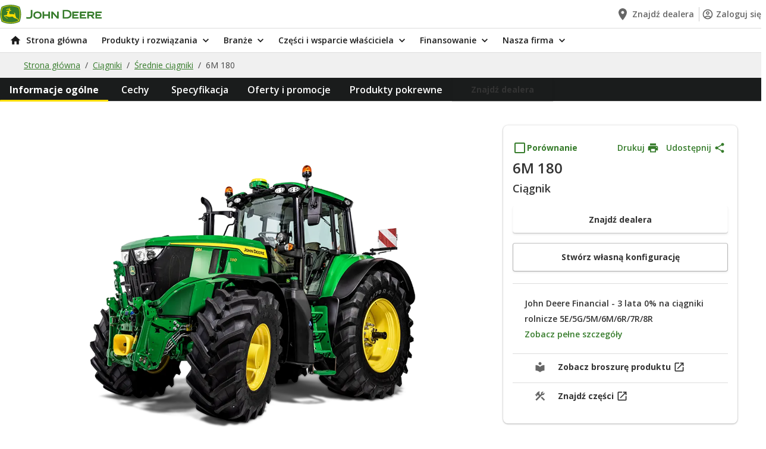

--- FILE ---
content_type: text/html;charset=UTF-8
request_url: https://www.deere.pl/pl-pl/produkty-rozwiazania/ciagniki/srednie-ciagniki/6m-180-ciagnik-njexmuw
body_size: 17996
content:
<!DOCTYPE html>
<html class="no-js" lang="pl" dir="ltr"    >
<!-- ProductPageAnalyticsData(SKU=6111L, productCategory=Ciągniki, productSubCategory=Średnie ciągniki, productType=whole goods, stockStatus=null, fulfilmentType=, priceTotal=, quantity=null) -->
<head >
<meta charset="UTF-8">
<title>6M 180 Średnie ciągniki | John Deere PL</title>
<meta name="description" content="Poznaj najlepsze rozwiązanie do dużych, trudnych prac — oto nasze modele 6M z dużą ramą: 6M 180, 6M 200, 6M 220 i 6M 240. Te przeznaczone do wysokowydajnego rolnictwa uprawowego ciągniki i mają rozstaw osi 2800 mm oraz ponadwymiarowe opony zapewniające maksymalne wykorzystanie mocy. Usługodawcy cenią je także za ich znakomite właściwości jezdne. Odkryj niezrównaną moc i wydajność naszej serii 6M już dziś!"> <meta name="coremedia:content-id" content="247320"/>
<!-- Google Site Verification -->
<meta name="google-site-verification" content="gwBzkKFGINQnbbIvkFCAkaIE144W3_Reo8-3onmUBrs"/>
<meta name="viewport" content="width=device-width, initial-scale=1">
<link rel="shortcut icon" href="/resource/crblob/5408/ddcaf6f7a329f3673dbdda0cffb240d8/favicon-ico-data.ico" /> <link rel="canonical" href="https://www.deere.pl/pl-pl/produkty-i-rozwiazania/ciagniki/srednie-ciagniki/6m-180-ciagnik-njexmuw">
<link rel="alternate" hreflang="sv-SE" href="https://www.deere.se/sv-se/produkter-och-loesningar/traktorer/mellanstora-traktorer/6m-180-traktor-njexmuw" />
<link rel="alternate" hreflang="es-ES" href="https://www.deere.es/es-es/productos-y-soluciones/tractores/tractores-de-tamano-mediano/6m-180-tractor-njexmuw" />
<link rel="alternate" hreflang="pl-PL" href="https://www.deere.pl/pl-pl/produkty-i-rozwiazania/ciagniki/srednie-ciagniki/6m-180-ciagnik-njexmuw" />
<link rel="alternate" hreflang="it-IT" href="https://www.deere.it/it-it/prodotti-e-soluzioni/trattori/trattori-di-medie-dimensioni/6m-180-trattore-njexmuw" />
<link rel="alternate" hreflang="pt-PT" href="https://www.deere.pt/pt-pt/produtos-e-solucoes/tratores/tratores-medios/6m-180-trator-njexmuw" />
<link rel="alternate" hreflang="en-IE" href="https://www.deere.ie/en-ie/products-and-solutions/tractors/mid-size-tractors/6m-180-tractor-njexmuw" />
<link rel="alternate" hreflang="en-UA" href="https://www.deere.ie/en-ie/products-and-solutions/tractors/mid-size-tractors/6m-180-tractor-njexmuw" />
<link rel="alternate" hreflang="fr-FR" href="https://www.deere.fr/fr-fr/produits-et-solutions/tracteurs/tracteurs-de-taille-moyenne/6m-180-tracteur-njexmuw" />
<link rel="alternate" hreflang="uk-UA" href="https://www.deere.ua/uk-ua/%D0%BF%D1%80%D0%BE%D0%B4%D1%83%D0%BA%D1%82%D0%B8-%D0%B8-%D1%80%D1%96%D1%88%D0%B5%D0%BD%D0%BD%D1%8F/%D1%82%D1%80%D0%B0%D0%BA%D1%82%D0%BE%D1%80%D0%B8/%D1%81%D0%B5%D1%80%D0%B5%D0%B4%D0%BD%D1%8C%D0%BE%D0%B3%D0%B0%D0%B1%D0%B0%D1%80%D0%B8%D1%82%D0%BD%D1%96-%D1%82%D1%80%D0%B0%D0%BA%D1%82%D0%BE%D1%80%D0%B8/6m-180-%D1%82%D1%80%D0%B0%D0%BA%D1%82%D0%BE%D1%80-njexmuw" />
<link rel="alternate" hreflang="ru-UA" href="https://www.deere.ua/ru-ua/%D0%BF%D1%80%D0%BE%D0%B4%D1%83%D0%BA%D1%82%D1%8B-%D0%B8-%D1%80%D0%B5%D1%88%D0%B5%D0%BD%D0%B8%D1%8F/%D1%82%D1%80%D0%B0%D0%BA%D1%82%D0%BE%D1%80%D1%8B/%D1%81%D1%80%D0%B5%D0%B4%D0%BD%D0%B5%D0%B3%D0%B0%D0%B1%D0%B0%D1%80%D0%B8%D1%82%D0%BD%D1%8B%D0%B5-%D1%82%D1%80%D0%B0%D0%BA%D1%82%D0%BE%D1%80%D1%8B/6m-180-%D1%82%D1%80%D0%B0%D0%BA%D1%82%D0%BE%D1%80-njexmuw" />
<link rel="alternate" hreflang="en-GB" href="https://www.deere.co.uk/en-gb/products-and-solutions/tractors/mid-size-tractors/6m-180-tractor-njexmuw" />
<link rel="alternate" hreflang="de-DE" href="https://www.deere.de/de-de/produkte-und-loesungen/traktoren/mittelgrosse-traktoren/6m-180-traktor-njexmuw" />
<script>document.documentElement.className = document.documentElement.className.replace(/no-js/g, "js");</script>
<link rel="preconnect" href="https://fonts.googleapis.com">
<link rel="preconnect" href="https://fonts.gstatic.com" crossorigin>
<link href="https://fonts.googleapis.com/css2?family=Inter:wght@600;700;800&display=swap" rel="stylesheet">
<link href="https://fonts.googleapis.com/css2?family=Open+Sans:wght@400;600;700&display=swap" rel="stylesheet">
<script type="application/ld+json">
[{"headline":"6M 180 Średnie ciągniki","mainEntityOfPage":"https://www.deere.pl/pl-pl/produkty-rozwiazania/ciagniki/srednie-ciagniki/6m-180-ciagnik-njexmuw","name":"PLP - Mid-Size Tractors","publisher":{"logo":"","name":"","sameAs":[],"@type":"Organization"},"url":"https://www.deere.pl/pl-pl/produkty-rozwiazania/ciagniki/srednie-ciagniki/6m-180-ciagnik-njexmuw","@context":"https://schema.org/","@type":"WebPage"},{"itemListElement":[{"position":1,"name":"Strona główna","item":"https://www.deere.pl/pl-pl","@type":"ListItem"},{"position":2,"name":"Ciągniki","item":"https://www.deere.pl/pl-pl/produkty-rozwiazania/ciagniki","@type":"ListItem"},{"position":3,"name":"Średnie ciągniki","item":"https://www.deere.pl/pl-pl/produkty-rozwiazania/ciagniki/srednie-ciagniki","@type":"ListItem"},{"position":4,"name":"6M 180","item":"https://www.deere.pl/pl-pl/produkty-rozwiazania/ciagniki/srednie-ciagniki/6m-180-ciagnik-njexmuw","@type":"ListItem"}],"@context":"https://schema.org/","@type":"BreadcrumbList"}]
</script>
<script src=https://cdn.cookielaw.org/scripttemplates/otSDKStub.js data-document-language="true"
type="text/javascript" charset="UTF-8" data-domain-script="edbba6e9-d019-4bdc-8f8a-b2e690ebd6e5"></script>
<script type="text/javascript">
function OptanonWrapper() {
}
</script>
<script>
window.adobeDataLayer = window.adobeDataLayer || [];
</script>
<script src="https://assets.adobedtm.com/c271735be4ea/eebf2e09aa0f/launch-2090c9fe673c.min.js" async></script>
<script src="https://www.datadoghq-browser-agent.com/us1/v5/datadog-rum.js" type="text/javascript"></script>
<link href="/resource/themes/deere-core/css/deere-core-2328-4.css" rel="stylesheet" >
<script src="/resource/themes/deere-core/js/chunkPathById-2490-173.js" ></script>
<script>cm_p13n={ap:[],sc:[],_cm_p13n:void 0,registerProvider:function(n){cm_p13n.ap.push(n)},pushSegment:function(n){cm_p13n.pushVariant(n)},pushVariant:function(n){cm_p13n.sc.push({m:"v",v:n}),cm_p13n.run()},completed:function(n){cm_p13n.sc.push({m:"c",p:n}),cm_p13n.run()},exchangeVariant:function(n,c){const p=cm_p13n._cm_p13n;p&&p.exchangeVariant(n,c)},run:function(){const n=cm_p13n._cm_p13n;if(n){const c=cm_p13n.sc;cm_p13n.sc=[],c.forEach(function(c){"v"===c.m?n.pushVariant(c.v):"c"===c.m&&n.completed(c.p)})}}};</script>
<meta property="og:title" content="6M 180 Średnie ciągniki" />
<meta property="og:description" content="Poznaj najlepsze rozwiązanie do dużych, trudnych prac — oto nasze modele 6M z dużą ramą: 6M 180, 6M 200, 6M 220 i 6M 240. Te przeznaczone do wysokowydajnego rolnictwa uprawowego ciągniki i mają rozstaw osi 2800 mm oraz ponadwymiarowe opony zapewniające maksymalne wykorzystanie mocy. Usługodawcy cenią je także za ich znakomite właściwości jezdne. Odkryj niezrównaną moc i wydajność naszej serii 6M już dziś!" />
<meta property="og:type" content="website" />
<meta property="og:url" content="https://www.deere.pl/pl-pl/produkty-rozwiazania/ciagniki/srednie-ciagniki/6m-180-ciagnik-njexmuw"/>
<meta property="og:site_name" content="John Deere" />
<script>
window.staticAppData = {
locale: 'pl_PL',
};
</script></head><body class="cm-page"
id="top"
data-theme="jdGreen" data-fragment-preview="false" >
<div id="main">
<div id="root"></div>
<!-- context: /Sites/Deere.com/Poland/Polish/Navigation/Products &amp; Solutions/Tractors/PLP - Mid-Size Tractors -->
<div data-component="Header" data-props="{&quot;id&quot;:&quot;0&quot;,&quot;contentId&quot;:247482,&quot;label&quot;:&quot;&quot;,&quot;selected&quot;:false,&quot;cmPreviewMetadata&quot;:&quot;[{\&quot;_\&quot;:{\&quot;$Ref\&quot;:\&quot;content/247482\&quot;}}]&quot;,&quot;href&quot;:&quot;/pl-pl&quot;,&quot;startIcon&quot;:&quot;HomeIcon&quot;,&quot;subNavigationItems&quot;:[{&quot;id&quot;:&quot;0&quot;,&quot;contentId&quot;:247482,&quot;label&quot;:&quot;Strona główna&quot;,&quot;selected&quot;:false,&quot;cmPreviewMetadata&quot;:&quot;[{\&quot;_\&quot;:{\&quot;$Ref\&quot;:\&quot;content/247482\&quot;}}]&quot;,&quot;href&quot;:&quot;/pl-pl&quot;,&quot;startIcon&quot;:&quot;HomeIcon&quot;},{&quot;id&quot;:&quot;1&quot;,&quot;contentId&quot;:247010,&quot;label&quot;:&quot;Produkty i rozwiązania&quot;,&quot;selected&quot;:false,&quot;cmPreviewMetadata&quot;:&quot;[{\&quot;_\&quot;:{\&quot;$Ref\&quot;:\&quot;content/247010\&quot;}}]&quot;,&quot;href&quot;:&quot;&quot;,&quot;startIcon&quot;:&quot;&quot;,&quot;subNavigationItems&quot;:[{&quot;id&quot;:&quot;2&quot;,&quot;contentId&quot;:511904,&quot;label&quot;:&quot;Ciągniki&quot;,&quot;selected&quot;:false,&quot;cmPreviewMetadata&quot;:&quot;[{\&quot;_\&quot;:{\&quot;$Ref\&quot;:\&quot;content/511904\&quot;}}]&quot;,&quot;href&quot;:&quot;/pl-pl/produkty-rozwiazania/ciagniki&quot;,&quot;startIcon&quot;:&quot;&quot;,&quot;subNavigationItems&quot;:[{&quot;id&quot;:&quot;3&quot;,&quot;contentId&quot;:511896,&quot;label&quot;:&quot;Ciągniki kompaktowe&quot;,&quot;selected&quot;:false,&quot;cmPreviewMetadata&quot;:&quot;[{\&quot;_\&quot;:{\&quot;$Ref\&quot;:\&quot;content/511896\&quot;}}]&quot;,&quot;href&quot;:&quot;/pl-pl/produkty-rozwiazania/ciagniki/ciagniki-kompaktowe&quot;,&quot;startIcon&quot;:&quot;&quot;},{&quot;id&quot;:&quot;4&quot;,&quot;contentId&quot;:505660,&quot;label&quot;:&quot;Średnie ciągniki&quot;,&quot;selected&quot;:false,&quot;cmPreviewMetadata&quot;:&quot;[{\&quot;_\&quot;:{\&quot;$Ref\&quot;:\&quot;content/505660\&quot;}}]&quot;,&quot;href&quot;:&quot;/pl-pl/produkty-rozwiazania/ciagniki/srednie-ciagniki&quot;,&quot;startIcon&quot;:&quot;&quot;},{&quot;id&quot;:&quot;5&quot;,&quot;contentId&quot;:505614,&quot;label&quot;:&quot;Duże ciągniki&quot;,&quot;selected&quot;:false,&quot;cmPreviewMetadata&quot;:&quot;[{\&quot;_\&quot;:{\&quot;$Ref\&quot;:\&quot;content/505614\&quot;}}]&quot;,&quot;href&quot;:&quot;/pl-pl/produkty-rozwiazania/ciagniki/duze-ciagniki&quot;,&quot;startIcon&quot;:&quot;&quot;}]},{&quot;id&quot;:&quot;6&quot;,&quot;contentId&quot;:506938,&quot;label&quot;:&quot;Kombajny&quot;,&quot;selected&quot;:false,&quot;cmPreviewMetadata&quot;:&quot;[{\&quot;_\&quot;:{\&quot;$Ref\&quot;:\&quot;content/506938\&quot;}}]&quot;,&quot;href&quot;:&quot;/pl-pl/produkty-rozwiazania/kombajny&quot;,&quot;startIcon&quot;:&quot;&quot;},{&quot;id&quot;:&quot;7&quot;,&quot;contentId&quot;:511836,&quot;label&quot;:&quot;Kosiarki&quot;,&quot;selected&quot;:false,&quot;cmPreviewMetadata&quot;:&quot;[{\&quot;_\&quot;:{\&quot;$Ref\&quot;:\&quot;content/511836\&quot;}}]&quot;,&quot;href&quot;:&quot;/pl-pl/produkty-rozwiazania/kosiarki&quot;,&quot;startIcon&quot;:&quot;&quot;,&quot;subNavigationItems&quot;:[{&quot;id&quot;:&quot;8&quot;,&quot;contentId&quot;:511848,&quot;label&quot;:&quot;Kosiarki do użytku domowego&quot;,&quot;selected&quot;:false,&quot;cmPreviewMetadata&quot;:&quot;[{\&quot;_\&quot;:{\&quot;$Ref\&quot;:\&quot;content/511848\&quot;}}]&quot;,&quot;href&quot;:&quot;/pl-pl/produkty-rozwiazania/kosiarki/kosiarki-do-uzytku-domowego&quot;,&quot;startIcon&quot;:&quot;&quot;},{&quot;id&quot;:&quot;9&quot;,&quot;contentId&quot;:511844,&quot;label&quot;:&quot;Kosiarki czołowe i do dużych powierzchni&quot;,&quot;selected&quot;:false,&quot;cmPreviewMetadata&quot;:&quot;[{\&quot;_\&quot;:{\&quot;$Ref\&quot;:\&quot;content/511844\&quot;}}]&quot;,&quot;href&quot;:&quot;/pl-pl/produkty-rozwiazania/kosiarki/kosiarki-czolowe-i-do-duzych-powierzchni&quot;,&quot;startIcon&quot;:&quot;&quot;},{&quot;id&quot;:&quot;10&quot;,&quot;contentId&quot;:511832,&quot;label&quot;:&quot;Profesjonalne kosiarki o zerowym promieniu skrętu&quot;,&quot;selected&quot;:false,&quot;cmPreviewMetadata&quot;:&quot;[{\&quot;_\&quot;:{\&quot;$Ref\&quot;:\&quot;content/511832\&quot;}}]&quot;,&quot;href&quot;:&quot;/pl-pl/produkty-rozwiazania/kosiarki/profesjonalne-kosiarki-o-zerowym-promieniu-skretu&quot;,&quot;startIcon&quot;:&quot;&quot;},{&quot;id&quot;:&quot;11&quot;,&quot;contentId&quot;:511828,&quot;label&quot;:&quot;Kosiarki do trawników z silnikiem wysokoprężnym&quot;,&quot;selected&quot;:false,&quot;cmPreviewMetadata&quot;:&quot;[{\&quot;_\&quot;:{\&quot;$Ref\&quot;:\&quot;content/511828\&quot;}}]&quot;,&quot;href&quot;:&quot;/pl-pl/produkty-rozwiazania/kosiarki/kosiarki-do-trawnikow-z-silnikiem-wysokopreznym&quot;,&quot;startIcon&quot;:&quot;&quot;},{&quot;id&quot;:&quot;12&quot;,&quot;contentId&quot;:511838,&quot;label&quot;:&quot;Kosiarki do green&quot;,&quot;selected&quot;:false,&quot;cmPreviewMetadata&quot;:&quot;[{\&quot;_\&quot;:{\&quot;$Ref\&quot;:\&quot;content/511838\&quot;}}]&quot;,&quot;href&quot;:&quot;/pl-pl/produkty-rozwiazania/kosiarki/kosiarki-do-green&quot;,&quot;startIcon&quot;:&quot;&quot;},{&quot;id&quot;:&quot;13&quot;,&quot;contentId&quot;:511834,&quot;label&quot;:&quot;Kosiarki do fairway&quot;,&quot;selected&quot;:false,&quot;cmPreviewMetadata&quot;:&quot;[{\&quot;_\&quot;:{\&quot;$Ref\&quot;:\&quot;content/511834\&quot;}}]&quot;,&quot;href&quot;:&quot;/pl-pl/produkty-rozwiazania/kosiarki/kosiarki-do-fairway&quot;,&quot;startIcon&quot;:&quot;&quot;},{&quot;id&quot;:&quot;14&quot;,&quot;contentId&quot;:511846,&quot;label&quot;:&quot;Samojezdne podkaszarki, kosiarki do Surround i Rough&quot;,&quot;selected&quot;:false,&quot;cmPreviewMetadata&quot;:&quot;[{\&quot;_\&quot;:{\&quot;$Ref\&quot;:\&quot;content/511846\&quot;}}]&quot;,&quot;href&quot;:&quot;/pl-pl/produkty-rozwiazania/kosiarki/samojezdne-podkaszarki-kosiarki-do-surround-i-rough&quot;,&quot;startIcon&quot;:&quot;&quot;},{&quot;id&quot;:&quot;15&quot;,&quot;contentId&quot;:511840,&quot;label&quot;:&quot;Sprzęt do pielęgnacji pól golfowych i boisk&quot;,&quot;selected&quot;:false,&quot;cmPreviewMetadata&quot;:&quot;[{\&quot;_\&quot;:{\&quot;$Ref\&quot;:\&quot;content/511840\&quot;}}]&quot;,&quot;href&quot;:&quot;/pl-pl/produkty-rozwiazania/kosiarki/sprzet-do-pielegnacji-pol-golfowych-i-boisk&quot;,&quot;startIcon&quot;:&quot;&quot;}]},{&quot;id&quot;:&quot;16&quot;,&quot;contentId&quot;:512016,&quot;label&quot;:&quot;Ładowacze&quot;,&quot;selected&quot;:false,&quot;cmPreviewMetadata&quot;:&quot;[{\&quot;_\&quot;:{\&quot;$Ref\&quot;:\&quot;content/512016\&quot;}}]&quot;,&quot;href&quot;:&quot;/pl-pl/produkty-rozwiazania/ladowacze&quot;,&quot;startIcon&quot;:&quot;&quot;,&quot;subNavigationItems&quot;:[{&quot;id&quot;:&quot;17&quot;,&quot;contentId&quot;:512008,&quot;label&quot;:&quot;Ładowacze czołowe&quot;,&quot;selected&quot;:false,&quot;cmPreviewMetadata&quot;:&quot;[{\&quot;_\&quot;:{\&quot;$Ref\&quot;:\&quot;content/512008\&quot;}}]&quot;,&quot;href&quot;:&quot;/pl-pl/produkty-rozwiazania/ladowacze/ladowacze-czolowe&quot;,&quot;startIcon&quot;:&quot;&quot;}]},{&quot;id&quot;:&quot;18&quot;,&quot;contentId&quot;:514480,&quot;label&quot;:&quot;Maszyny leśne&quot;,&quot;selected&quot;:false,&quot;cmPreviewMetadata&quot;:&quot;[{\&quot;_\&quot;:{\&quot;$Ref\&quot;:\&quot;content/514480\&quot;}}]&quot;,&quot;href&quot;:&quot;#&quot;,&quot;startIcon&quot;:&quot;&quot;,&quot;subNavigationItems&quot;:[{&quot;id&quot;:&quot;19&quot;,&quot;contentId&quot;:510952,&quot;label&quot;:&quot;Technologia i rozwiązania w zakresie maszyn leśnych&quot;,&quot;selected&quot;:false,&quot;cmPreviewMetadata&quot;:&quot;[{\&quot;_\&quot;:{\&quot;$Ref\&quot;:\&quot;content/510952\&quot;}}]&quot;,&quot;href&quot;:&quot;/pl-pl/produkty-rozwiazania/rozwiazania-technologiczne/technologia-i-rozwiazania-w-zakresie-maszyn-lesnych&quot;,&quot;startIcon&quot;:&quot;&quot;},{&quot;id&quot;:&quot;20&quot;,&quot;contentId&quot;:512110,&quot;label&quot;:&quot;Forwardery&quot;,&quot;selected&quot;:false,&quot;cmPreviewMetadata&quot;:&quot;[{\&quot;_\&quot;:{\&quot;$Ref\&quot;:\&quot;content/512110\&quot;}}]&quot;,&quot;href&quot;:&quot;/pl-pl/produkty-rozwiazania/maszyny-lesne/forwardery&quot;,&quot;startIcon&quot;:&quot;&quot;},{&quot;id&quot;:&quot;21&quot;,&quot;contentId&quot;:512108,&quot;label&quot;:&quot;Ciągniki zrywkowe&quot;,&quot;selected&quot;:false,&quot;cmPreviewMetadata&quot;:&quot;[{\&quot;_\&quot;:{\&quot;$Ref\&quot;:\&quot;content/512108\&quot;}}]&quot;,&quot;href&quot;:&quot;/pl-pl/produkty-rozwiazania/maszyny-lesne/ciagniki-zrywkowe&quot;,&quot;startIcon&quot;:&quot;&quot;},{&quot;id&quot;:&quot;22&quot;,&quot;contentId&quot;:512192,&quot;label&quot;:&quot;Harwestery kołowe&quot;,&quot;selected&quot;:false,&quot;cmPreviewMetadata&quot;:&quot;[{\&quot;_\&quot;:{\&quot;$Ref\&quot;:\&quot;content/512192\&quot;}}]&quot;,&quot;href&quot;:&quot;/pl-pl/produkty-rozwiazania/maszyny-lesne/harwestery-kolowe&quot;,&quot;startIcon&quot;:&quot;&quot;},{&quot;id&quot;:&quot;23&quot;,&quot;contentId&quot;:512188,&quot;label&quot;:&quot;Głowice ścinkowe&quot;,&quot;selected&quot;:false,&quot;cmPreviewMetadata&quot;:&quot;[{\&quot;_\&quot;:{\&quot;$Ref\&quot;:\&quot;content/512188\&quot;}}]&quot;,&quot;href&quot;:&quot;/pl-pl/produkty-rozwiazania/maszyny-lesne/glowice-scinkowe&quot;,&quot;startIcon&quot;:&quot;&quot;}]},{&quot;id&quot;:&quot;24&quot;,&quot;contentId&quot;:512036,&quot;label&quot;:&quot;Maszyny zielonkowe&quot;,&quot;selected&quot;:false,&quot;cmPreviewMetadata&quot;:&quot;[{\&quot;_\&quot;:{\&quot;$Ref\&quot;:\&quot;content/512036\&quot;}}]&quot;,&quot;href&quot;:&quot;/pl-pl/produkty-rozwiazania/maszyny-zielonkowe&quot;,&quot;startIcon&quot;:&quot;&quot;,&quot;subNavigationItems&quot;:[{&quot;id&quot;:&quot;25&quot;,&quot;contentId&quot;:512020,&quot;label&quot;:&quot;Prasy&quot;,&quot;selected&quot;:false,&quot;cmPreviewMetadata&quot;:&quot;[{\&quot;_\&quot;:{\&quot;$Ref\&quot;:\&quot;content/512020\&quot;}}]&quot;,&quot;href&quot;:&quot;/pl-pl/produkty-rozwiazania/maszyny-zielonkowe/prasy&quot;,&quot;startIcon&quot;:&quot;&quot;},{&quot;id&quot;:&quot;26&quot;,&quot;contentId&quot;:512026,&quot;label&quot;:&quot;Sieczkarnie polowe&quot;,&quot;selected&quot;:false,&quot;cmPreviewMetadata&quot;:&quot;[{\&quot;_\&quot;:{\&quot;$Ref\&quot;:\&quot;content/512026\&quot;}}]&quot;,&quot;href&quot;:&quot;/pl-pl/produkty-rozwiazania/maszyny-zielonkowe/sieczkarnie-polowe&quot;,&quot;startIcon&quot;:&quot;&quot;},{&quot;id&quot;:&quot;27&quot;,&quot;contentId&quot;:512022,&quot;label&quot;:&quot;Kosiarki z kondycjonerem&quot;,&quot;selected&quot;:false,&quot;cmPreviewMetadata&quot;:&quot;[{\&quot;_\&quot;:{\&quot;$Ref\&quot;:\&quot;content/512022\&quot;}}]&quot;,&quot;href&quot;:&quot;/pl-pl/produkty-rozwiazania/maszyny-zielonkowe/kosiarki-z-kondycjonerem&quot;,&quot;startIcon&quot;:&quot;&quot;}]},{&quot;id&quot;:&quot;28&quot;,&quot;contentId&quot;:512090,&quot;label&quot;:&quot;Opryskiwacze&quot;,&quot;selected&quot;:false,&quot;cmPreviewMetadata&quot;:&quot;[{\&quot;_\&quot;:{\&quot;$Ref\&quot;:\&quot;content/512090\&quot;}}]&quot;,&quot;href&quot;:&quot;/pl-pl/produkty-rozwiazania/opryskiwacze&quot;,&quot;startIcon&quot;:&quot;&quot;,&quot;subNavigationItems&quot;:[{&quot;id&quot;:&quot;29&quot;,&quot;contentId&quot;:512054,&quot;label&quot;:&quot;Opryskiwacze samojezdne&quot;,&quot;selected&quot;:false,&quot;cmPreviewMetadata&quot;:&quot;[{\&quot;_\&quot;:{\&quot;$Ref\&quot;:\&quot;content/512054\&quot;}}]&quot;,&quot;href&quot;:&quot;/pl-pl/produkty-rozwiazania/opryskiwacze/opryskiwacze-samojezdne&quot;,&quot;startIcon&quot;:&quot;&quot;},{&quot;id&quot;:&quot;30&quot;,&quot;contentId&quot;:512028,&quot;label&quot;:&quot;Opryskiwacze zaczepiane&quot;,&quot;selected&quot;:false,&quot;cmPreviewMetadata&quot;:&quot;[{\&quot;_\&quot;:{\&quot;$Ref\&quot;:\&quot;content/512028\&quot;}}]&quot;,&quot;href&quot;:&quot;/pl-pl/produkty-rozwiazania/opryskiwacze/opryskiwacze-zaczepiane&quot;,&quot;startIcon&quot;:&quot;&quot;}]},{&quot;id&quot;:&quot;31&quot;,&quot;contentId&quot;:512162,&quot;label&quot;:&quot;Pojazdy użytkowe Gator&quot;,&quot;selected&quot;:false,&quot;cmPreviewMetadata&quot;:&quot;[{\&quot;_\&quot;:{\&quot;$Ref\&quot;:\&quot;content/512162\&quot;}}]&quot;,&quot;href&quot;:&quot;/pl-pl/produkty-rozwiazania/pojazdy-uzytkowe-gator&quot;,&quot;startIcon&quot;:&quot;&quot;,&quot;subNavigationItems&quot;:[{&quot;id&quot;:&quot;32&quot;,&quot;contentId&quot;:512178,&quot;label&quot;:&quot;Pojazdy użytkowe typu crossover&quot;,&quot;selected&quot;:false,&quot;cmPreviewMetadata&quot;:&quot;[{\&quot;_\&quot;:{\&quot;$Ref\&quot;:\&quot;content/512178\&quot;}}]&quot;,&quot;href&quot;:&quot;/pl-pl/produkty-rozwiazania/pojazdy-uzytkowe-gator/pojazdy-uzytkowe-typu-crossover&quot;,&quot;startIcon&quot;:&quot;&quot;},{&quot;id&quot;:&quot;33&quot;,&quot;contentId&quot;:512134,&quot;label&quot;:&quot;Pojazdy użytkowe&quot;,&quot;selected&quot;:false,&quot;cmPreviewMetadata&quot;:&quot;[{\&quot;_\&quot;:{\&quot;$Ref\&quot;:\&quot;content/512134\&quot;}}]&quot;,&quot;href&quot;:&quot;/pl-pl/produkty-rozwiazania/pojazdy-uzytkowe-gator/pojazdy-uzytkowe&quot;,&quot;startIcon&quot;:&quot;&quot;}]},{&quot;id&quot;:&quot;34&quot;,&quot;contentId&quot;:511868,&quot;label&quot;:&quot;Rozwiązania technologiczne&quot;,&quot;selected&quot;:false,&quot;cmPreviewMetadata&quot;:&quot;[{\&quot;_\&quot;:{\&quot;$Ref\&quot;:\&quot;content/511868\&quot;}}]&quot;,&quot;href&quot;:&quot;/pl-pl/produkty-rozwiazania/rozwiazania-technologiczne&quot;,&quot;startIcon&quot;:&quot;&quot;,&quot;subNavigationItems&quot;:[{&quot;id&quot;:&quot;35&quot;,&quot;contentId&quot;:511860,&quot;label&quot;:&quot;Narzędzia cyfrowe&quot;,&quot;selected&quot;:false,&quot;cmPreviewMetadata&quot;:&quot;[{\&quot;_\&quot;:{\&quot;$Ref\&quot;:\&quot;content/511860\&quot;}}]&quot;,&quot;href&quot;:&quot;/pl-pl/produkty-rozwiazania/rozwiazania-technologiczne/narzedzia-cyfrowe&quot;,&quot;startIcon&quot;:&quot;&quot;},{&quot;id&quot;:&quot;36&quot;,&quot;contentId&quot;:510968,&quot;label&quot;:&quot;Technologia rolnictwa precyzyjnego&quot;,&quot;selected&quot;:false,&quot;cmPreviewMetadata&quot;:&quot;[{\&quot;_\&quot;:{\&quot;$Ref\&quot;:\&quot;content/510968\&quot;}}]&quot;,&quot;href&quot;:&quot;/pl-pl/produkty-rozwiazania/rozwiazania-technologiczne/technologia-rolnictwa-precyzyjnego&quot;,&quot;startIcon&quot;:&quot;&quot;},{&quot;id&quot;:&quot;37&quot;,&quot;contentId&quot;:506352,&quot;label&quot;:&quot;Technologia precyzyjnego utrzymywania darni&quot;,&quot;selected&quot;:false,&quot;cmPreviewMetadata&quot;:&quot;[{\&quot;_\&quot;:{\&quot;$Ref\&quot;:\&quot;content/506352\&quot;}}]&quot;,&quot;href&quot;:&quot;/pl-pl/produkty-rozwiazania/rozwiazania-technologiczne/technologia-precyzyjnego-utrzymywania-darni&quot;,&quot;startIcon&quot;:&quot;&quot;},{&quot;id&quot;:&quot;38&quot;,&quot;contentId&quot;:510952,&quot;label&quot;:&quot;Technologia i rozwiązania w zakresie maszyn leśnych&quot;,&quot;selected&quot;:false,&quot;cmPreviewMetadata&quot;:&quot;[{\&quot;_\&quot;:{\&quot;$Ref\&quot;:\&quot;content/510952\&quot;}}]&quot;,&quot;href&quot;:&quot;/pl-pl/produkty-rozwiazania/rozwiazania-technologiczne/technologia-i-rozwiazania-w-zakresie-maszyn-lesnych&quot;,&quot;startIcon&quot;:&quot;&quot;}]},{&quot;id&quot;:&quot;39&quot;,&quot;contentId&quot;:512620,&quot;label&quot;:&quot;Silniki i układy przeniesienia napędu&quot;,&quot;selected&quot;:false,&quot;cmPreviewMetadata&quot;:&quot;[{\&quot;_\&quot;:{\&quot;$Ref\&quot;:\&quot;content/512620\&quot;}}]&quot;,&quot;href&quot;:&quot;/pl-pl/produkty-rozwiazania/silniki-i-uklady-przeniesienia-napedu&quot;,&quot;startIcon&quot;:&quot;&quot;},{&quot;id&quot;:&quot;40&quot;,&quot;contentId&quot;:514474,&quot;label&quot;:&quot;Używany sprzęt Premium&quot;,&quot;selected&quot;:false,&quot;cmPreviewMetadata&quot;:&quot;[{\&quot;_\&quot;:{\&quot;$Ref\&quot;:\&quot;content/514474\&quot;}}]&quot;,&quot;href&quot;:&quot;/pl-pl/produkty-rozwiazania/uzywany-sprzet-premium&quot;,&quot;startIcon&quot;:&quot;&quot;},{&quot;id&quot;:&quot;41&quot;,&quot;contentId&quot;:512024,&quot;label&quot;:&quot;Zespoły żniwne&quot;,&quot;selected&quot;:false,&quot;cmPreviewMetadata&quot;:&quot;[{\&quot;_\&quot;:{\&quot;$Ref\&quot;:\&quot;content/512024\&quot;}}]&quot;,&quot;href&quot;:&quot;/pl-pl/produkty-rozwiazania/zespoly-zniwne&quot;,&quot;startIcon&quot;:&quot;&quot;}]},{&quot;id&quot;:&quot;42&quot;,&quot;contentId&quot;:512968,&quot;label&quot;:&quot;Branże&quot;,&quot;selected&quot;:false,&quot;cmPreviewMetadata&quot;:&quot;[{\&quot;_\&quot;:{\&quot;$Ref\&quot;:\&quot;content/512968\&quot;}}]&quot;,&quot;href&quot;:&quot;&quot;,&quot;startIcon&quot;:&quot;&quot;,&quot;subNavigationItems&quot;:[{&quot;id&quot;:&quot;43&quot;,&quot;contentId&quot;:512224,&quot;label&quot;:&quot;Golf i sport&quot;,&quot;selected&quot;:false,&quot;cmPreviewMetadata&quot;:&quot;[{\&quot;_\&quot;:{\&quot;$Ref\&quot;:\&quot;content/512224\&quot;}}]&quot;,&quot;href&quot;:&quot;/pl-pl/branze/golf-i-sport&quot;,&quot;startIcon&quot;:&quot;&quot;},{&quot;id&quot;:&quot;44&quot;,&quot;contentId&quot;:512152,&quot;label&quot;:&quot;Maszyny do kształtowania krajobrazu i pielęgnacji gruntów&quot;,&quot;selected&quot;:false,&quot;cmPreviewMetadata&quot;:&quot;[{\&quot;_\&quot;:{\&quot;$Ref\&quot;:\&quot;content/512152\&quot;}}]&quot;,&quot;href&quot;:&quot;/pl-pl/branze/maszyny-do-ksztaltowania-krajobrazu-i-pielegnacji-gruntow&quot;,&quot;startIcon&quot;:&quot;&quot;},{&quot;id&quot;:&quot;45&quot;,&quot;contentId&quot;:512348,&quot;label&quot;:&quot;Maszyny leśne&quot;,&quot;selected&quot;:false,&quot;cmPreviewMetadata&quot;:&quot;[{\&quot;_\&quot;:{\&quot;$Ref\&quot;:\&quot;content/512348\&quot;}}]&quot;,&quot;href&quot;:&quot;/pl-pl/branze/maszyny-lesne&quot;,&quot;startIcon&quot;:&quot;&quot;},{&quot;id&quot;:&quot;46&quot;,&quot;contentId&quot;:512818,&quot;label&quot;:&quot;Maszyny rolnicze&quot;,&quot;selected&quot;:false,&quot;cmPreviewMetadata&quot;:&quot;[{\&quot;_\&quot;:{\&quot;$Ref\&quot;:\&quot;content/512818\&quot;}}]&quot;,&quot;href&quot;:&quot;/pl-pl/branze/maszyny-rolnicze&quot;,&quot;startIcon&quot;:&quot;&quot;},{&quot;id&quot;:&quot;47&quot;,&quot;contentId&quot;:512620,&quot;label&quot;:&quot;Silniki i układy przeniesienia napędu&quot;,&quot;selected&quot;:false,&quot;cmPreviewMetadata&quot;:&quot;[{\&quot;_\&quot;:{\&quot;$Ref\&quot;:\&quot;content/512620\&quot;}}]&quot;,&quot;href&quot;:&quot;/pl-pl/produkty-rozwiazania/silniki-i-uklady-przeniesienia-napedu&quot;,&quot;startIcon&quot;:&quot;&quot;},{&quot;id&quot;:&quot;48&quot;,&quot;contentId&quot;:512256,&quot;label&quot;:&quot;Właściciele domów i małych obiektów&quot;,&quot;selected&quot;:false,&quot;cmPreviewMetadata&quot;:&quot;[{\&quot;_\&quot;:{\&quot;$Ref\&quot;:\&quot;content/512256\&quot;}}]&quot;,&quot;href&quot;:&quot;/pl-pl/branze/wlasciciele-domow-i-malych-obiektow&quot;,&quot;startIcon&quot;:&quot;&quot;}]},{&quot;id&quot;:&quot;49&quot;,&quot;contentId&quot;:512964,&quot;label&quot;:&quot;Części i wsparcie właściciela&quot;,&quot;selected&quot;:false,&quot;cmPreviewMetadata&quot;:&quot;[{\&quot;_\&quot;:{\&quot;$Ref\&quot;:\&quot;content/512964\&quot;}}]&quot;,&quot;href&quot;:&quot;&quot;,&quot;startIcon&quot;:&quot;&quot;,&quot;subNavigationItems&quot;:[{&quot;id&quot;:&quot;50&quot;,&quot;contentId&quot;:509440,&quot;label&quot;:&quot;Części&quot;,&quot;selected&quot;:false,&quot;cmPreviewMetadata&quot;:&quot;[{\&quot;_\&quot;:{\&quot;$Ref\&quot;:\&quot;content/509440\&quot;}}]&quot;,&quot;href&quot;:&quot;/pl-pl/czesci-i-wsparcie-wlasciciela/czesci&quot;,&quot;startIcon&quot;:&quot;&quot;,&quot;subNavigationItems&quot;:[{&quot;id&quot;:&quot;51&quot;,&quot;contentId&quot;:510186,&quot;label&quot;:&quot;Części do maszyn rolniczych&quot;,&quot;selected&quot;:false,&quot;cmPreviewMetadata&quot;:&quot;[{\&quot;_\&quot;:{\&quot;$Ref\&quot;:\&quot;content/510186\&quot;}}]&quot;,&quot;href&quot;:&quot;/pl-pl/czesci-i-wsparcie-wlasciciela/czesci/czesci-do-maszyn-rolniczych&quot;,&quot;startIcon&quot;:&quot;&quot;},{&quot;id&quot;:&quot;52&quot;,&quot;contentId&quot;:508746,&quot;label&quot;:&quot;Części silnika&quot;,&quot;selected&quot;:false,&quot;cmPreviewMetadata&quot;:&quot;[{\&quot;_\&quot;:{\&quot;$Ref\&quot;:\&quot;content/508746\&quot;}}]&quot;,&quot;href&quot;:&quot;/pl-pl/czesci-i-wsparcie-wlasciciela/czesci/czesci-silnika&quot;,&quot;startIcon&quot;:&quot;&quot;},{&quot;id&quot;:&quot;53&quot;,&quot;contentId&quot;:509340,&quot;label&quot;:&quot;Części do maszyn leśnych&quot;,&quot;selected&quot;:false,&quot;cmPreviewMetadata&quot;:&quot;[{\&quot;_\&quot;:{\&quot;$Ref\&quot;:\&quot;content/509340\&quot;}}]&quot;,&quot;href&quot;:&quot;/pl-pl/czesci-i-wsparcie-wlasciciela/czesci/czesci-do-maszyn-lesnych&quot;,&quot;startIcon&quot;:&quot;&quot;},{&quot;id&quot;:&quot;54&quot;,&quot;contentId&quot;:509338,&quot;label&quot;:&quot;Maszyny do kształtowania krajobrazu i pielęgnacji gruntów&quot;,&quot;selected&quot;:false,&quot;cmPreviewMetadata&quot;:&quot;[{\&quot;_\&quot;:{\&quot;$Ref\&quot;:\&quot;content/509338\&quot;}}]&quot;,&quot;href&quot;:&quot;/pl-pl/czesci-i-wsparcie-wlasciciela/czesci/maszyny-do-ksztaltowania-krajobrazu-i-pielegnacji-gruntow&quot;,&quot;startIcon&quot;:&quot;&quot;}]},{&quot;id&quot;:&quot;55&quot;,&quot;contentId&quot;:512962,&quot;label&quot;:&quot;Instrukcje i szkolenia&quot;,&quot;selected&quot;:false,&quot;cmPreviewMetadata&quot;:&quot;[{\&quot;_\&quot;:{\&quot;$Ref\&quot;:\&quot;content/512962\&quot;}}]&quot;,&quot;href&quot;:&quot;#&quot;,&quot;startIcon&quot;:&quot;&quot;,&quot;subNavigationItems&quot;:[{&quot;id&quot;:&quot;56&quot;,&quot;contentId&quot;:510894,&quot;label&quot;:&quot;Szkolenia na temat kombajnów&quot;,&quot;selected&quot;:false,&quot;cmPreviewMetadata&quot;:&quot;[{\&quot;_\&quot;:{\&quot;$Ref\&quot;:\&quot;content/510894\&quot;}}]&quot;,&quot;href&quot;:&quot;/pl-pl/czesci-i-wsparcie-wlasciciela/instrukcje-i-szkolenia/szkolenia-na-temat-kombajnow&quot;,&quot;startIcon&quot;:&quot;&quot;},{&quot;id&quot;:&quot;57&quot;,&quot;contentId&quot;:510924,&quot;label&quot;:&quot;Symulatory&quot;,&quot;selected&quot;:false,&quot;cmPreviewMetadata&quot;:&quot;[{\&quot;_\&quot;:{\&quot;$Ref\&quot;:\&quot;content/510924\&quot;}}]&quot;,&quot;href&quot;:&quot;/pl-pl/czesci-i-wsparcie-wlasciciela/instrukcje-i-szkolenia/symulatory&quot;,&quot;startIcon&quot;:&quot;&quot;}]},{&quot;id&quot;:&quot;58&quot;,&quot;contentId&quot;:505812,&quot;label&quot;:&quot;Sklep internetowy&quot;,&quot;selected&quot;:false,&quot;cmPreviewMetadata&quot;:&quot;[{\&quot;_\&quot;:{\&quot;$Ref\&quot;:\&quot;content/505812\&quot;}}]&quot;,&quot;href&quot;:&quot;/pl-pl/czesci-i-wsparcie-wlasciciela/sklep-internetowy&quot;,&quot;startIcon&quot;:&quot;&quot;},{&quot;id&quot;:&quot;59&quot;,&quot;contentId&quot;:510668,&quot;label&quot;:&quot;Usługi dotyczące produktów i gwarancje&quot;,&quot;selected&quot;:false,&quot;cmPreviewMetadata&quot;:&quot;[{\&quot;_\&quot;:{\&quot;$Ref\&quot;:\&quot;content/510668\&quot;}}]&quot;,&quot;href&quot;:&quot;/pl-pl/czesci-i-wsparcie-wlasciciela/uslugi-dotyczace-produktow-i-gwarancje&quot;,&quot;startIcon&quot;:&quot;&quot;}]},{&quot;id&quot;:&quot;60&quot;,&quot;contentId&quot;:512916,&quot;label&quot;:&quot;Finansowanie&quot;,&quot;selected&quot;:false,&quot;cmPreviewMetadata&quot;:&quot;[{\&quot;_\&quot;:{\&quot;$Ref\&quot;:\&quot;content/512916\&quot;}}]&quot;,&quot;href&quot;:&quot;&quot;,&quot;startIcon&quot;:&quot;&quot;,&quot;subNavigationItems&quot;:[{&quot;id&quot;:&quot;61&quot;,&quot;contentId&quot;:508130,&quot;label&quot;:&quot;John&amp;nbsp;Deere Financial&quot;,&quot;selected&quot;:false,&quot;cmPreviewMetadata&quot;:&quot;[{\&quot;_\&quot;:{\&quot;$Ref\&quot;:\&quot;content/508130\&quot;}}]&quot;,&quot;href&quot;:&quot;/pl-pl/finansowanie/john-deere-financial&quot;,&quot;startIcon&quot;:&quot;&quot;},{&quot;id&quot;:&quot;62&quot;,&quot;contentId&quot;:507988,&quot;label&quot;:&quot;Kim jesteśmy&quot;,&quot;selected&quot;:false,&quot;cmPreviewMetadata&quot;:&quot;[{\&quot;_\&quot;:{\&quot;$Ref\&quot;:\&quot;content/507988\&quot;}}]&quot;,&quot;href&quot;:&quot;/pl-pl/finansowanie/kim-jestesmy&quot;,&quot;startIcon&quot;:&quot;&quot;},{&quot;id&quot;:&quot;63&quot;,&quot;contentId&quot;:507930,&quot;label&quot;:&quot;Leasing operacyjny&quot;,&quot;selected&quot;:false,&quot;cmPreviewMetadata&quot;:&quot;[{\&quot;_\&quot;:{\&quot;$Ref\&quot;:\&quot;content/507930\&quot;}}]&quot;,&quot;href&quot;:&quot;/pl-pl/finansowanie/leasing-operacyjny&quot;,&quot;startIcon&quot;:&quot;&quot;},{&quot;id&quot;:&quot;64&quot;,&quot;contentId&quot;:507818,&quot;label&quot;:&quot;Pożyczka leasingowa&quot;,&quot;selected&quot;:false,&quot;cmPreviewMetadata&quot;:&quot;[{\&quot;_\&quot;:{\&quot;$Ref\&quot;:\&quot;content/507818\&quot;}}]&quot;,&quot;href&quot;:&quot;/pl-pl/finansowanie/pozyczka-leasingowa&quot;,&quot;startIcon&quot;:&quot;&quot;}]},{&quot;id&quot;:&quot;65&quot;,&quot;contentId&quot;:513708,&quot;label&quot;:&quot;Nasza firma&quot;,&quot;selected&quot;:false,&quot;cmPreviewMetadata&quot;:&quot;[{\&quot;_\&quot;:{\&quot;$Ref\&quot;:\&quot;content/513708\&quot;}}]&quot;,&quot;href&quot;:&quot;&quot;,&quot;startIcon&quot;:&quot;&quot;,&quot;subNavigationItems&quot;:[{&quot;id&quot;:&quot;66&quot;,&quot;contentId&quot;:513916,&quot;label&quot;:&quot;Nasza firma i cel&quot;,&quot;selected&quot;:false,&quot;cmPreviewMetadata&quot;:&quot;[{\&quot;_\&quot;:{\&quot;$Ref\&quot;:\&quot;content/513916\&quot;}}]&quot;,&quot;href&quot;:&quot;/pl-pl/nasza-firma/nasza-firma-i-cel&quot;,&quot;startIcon&quot;:&quot;&quot;},{&quot;id&quot;:&quot;67&quot;,&quot;contentId&quot;:513782,&quot;label&quot;:&quot;Poznaj John&amp;nbsp;Deere&quot;,&quot;selected&quot;:false,&quot;cmPreviewMetadata&quot;:&quot;[{\&quot;_\&quot;:{\&quot;$Ref\&quot;:\&quot;content/513782\&quot;}}]&quot;,&quot;href&quot;:&quot;/pl-pl/nasza-firma/poznaj-john-deere&quot;,&quot;startIcon&quot;:&quot;&quot;},{&quot;id&quot;:&quot;68&quot;,&quot;contentId&quot;:507478,&quot;label&quot;:&quot;Kariera&quot;,&quot;selected&quot;:false,&quot;cmPreviewMetadata&quot;:&quot;[{\&quot;_\&quot;:{\&quot;$Ref\&quot;:\&quot;content/507478\&quot;}}]&quot;,&quot;href&quot;:&quot;/pl-pl/nasza-firma/kariera&quot;,&quot;startIcon&quot;:&quot;&quot;,&quot;subNavigationItems&quot;:[{&quot;id&quot;:&quot;69&quot;,&quot;contentId&quot;:552100,&quot;label&quot;:&quot;John&amp;nbsp;Deere Bank&quot;,&quot;selected&quot;:false,&quot;cmPreviewMetadata&quot;:&quot;[{\&quot;_\&quot;:{\&quot;$Ref\&quot;:\&quot;content/552100\&quot;}}]&quot;,&quot;href&quot;:&quot;/pl-pl/nasza-firma/kariera/john-deere-bank&quot;,&quot;startIcon&quot;:&quot;&quot;},{&quot;id&quot;:&quot;70&quot;,&quot;contentId&quot;:553006,&quot;label&quot;:&quot;Poznaj nas lepiej i pracuj z nami&quot;,&quot;selected&quot;:false,&quot;cmPreviewMetadata&quot;:&quot;[{\&quot;_\&quot;:{\&quot;$Ref\&quot;:\&quot;content/553006\&quot;}}]&quot;,&quot;href&quot;:&quot;/pl-pl/nasza-firma/kariera/poznaj-nas-lepiej-i-pracuj-z-nami&quot;,&quot;startIcon&quot;:&quot;&quot;}]}]}],&quot;loginLink&quot;:&quot;/pl-pl/produkty-rozwiazania/rozwiazania-technologiczne/narzedzia-cyfrowe&quot;,&quot;findADealer&quot;:{&quot;id&quot;:&quot;3e36f982-9e45-4ce1-9b4b-c7f3c1394e8d&quot;,&quot;name&quot;:&quot;GdlButton&quot;,&quot;props&quot;:{&quot;openInNewTab&quot;:true,&quot;labels&quot;:{&quot;contactDistributorText&quot;:&quot;Skontaktuj się z dystrybutorem&quot;,&quot;findDealerText&quot;:&quot;Znajdź dealera&quot;},&quot;text&quot;:&quot;Znajdź dealera&quot;}},&quot;languages&quot;:[{&quot;id&quot;:&quot;50cbd5f2-6b21-46ac-a265-000c924a5c40&quot;,&quot;name&quot;:&quot;Polski&quot;,&quot;href&quot;:&quot;/pl-pl&quot;,&quot;unavailable&quot;:false,&quot;selected&quot;:true}],&quot;empty&quot;:false,&quot;notEmpty&quot;:true,&quot;headerLabels&quot;:{&quot;signIn&quot;:&quot;Zaloguj się&quot;,&quot;findADealer&quot;:&quot;Znajdź dealera&quot;},&quot;labels&quot;:{&quot;signIn&quot;:&quot;Zaloguj się&quot;,&quot;findADealer&quot;:&quot;Znajdź dealera&quot;},&quot;showSearch&quot;:false}" ></div>
<div data-component="Breadcrumbs" data-props="{&quot;breadcrumbs&quot;:[{&quot;id&quot;:&quot;0&quot;,&quot;label&quot;:&quot;Strona główna&quot;,&quot;link&quot;:&quot;/pl-pl&quot;,&quot;active&quot;:false,&quot;cmPreviewMetadata&quot;:&quot;[{\&quot;_\&quot;:{\&quot;$Ref\&quot;:\&quot;content/247482\&quot;}}]&quot;},{&quot;id&quot;:&quot;2&quot;,&quot;label&quot;:&quot;Ciągniki&quot;,&quot;link&quot;:&quot;/pl-pl/produkty-rozwiazania/ciagniki&quot;,&quot;active&quot;:false,&quot;cmPreviewMetadata&quot;:&quot;[{\&quot;_\&quot;:{\&quot;$Ref\&quot;:\&quot;content/511904\&quot;}}]&quot;},{&quot;id&quot;:&quot;3&quot;,&quot;label&quot;:&quot;Średnie ciągniki&quot;,&quot;link&quot;:&quot;/pl-pl/produkty-rozwiazania/ciagniki/srednie-ciagniki&quot;,&quot;active&quot;:false,&quot;cmPreviewMetadata&quot;:&quot;[{\&quot;_\&quot;:{\&quot;$Ref\&quot;:\&quot;content/505660\&quot;}}]&quot;},{&quot;id&quot;:&quot;3&quot;,&quot;label&quot;:&quot;6M 180&quot;,&quot;link&quot;:&quot;/pl-pl/produkty-rozwiazania/ciagniki/srednie-ciagniki/6m-180-ciagnik-njexmuw&quot;,&quot;active&quot;:true,&quot;cmPreviewMetadata&quot;:&quot;[{\&quot;_\&quot;:{\&quot;$Ref\&quot;:\&quot;content/209474\&quot;}}]&quot;}]}" ></div>
<div data-component="SkipToContent" data-props="{}" ></div>
<!-- including item -->
<div data-component="SubNavigation" data-props="{&quot;id&quot;:&quot;fdead4ac-2749-428d-bf42-e22d13914efc&quot;,&quot;contentId&quot;:247322,&quot;bgColor&quot;:&quot;Dark Gray&quot;,&quot;button&quot;:{&quot;id&quot;:&quot;d21b9930-764b-4ff9-a39d-cfd4b1b93efa&quot;,&quot;name&quot;:&quot;GdlButton&quot;,&quot;props&quot;:{&quot;variant&quot;:&quot;primary&quot;,&quot;openInNewTab&quot;:true,&quot;labels&quot;:{&quot;contactDistributorText&quot;:&quot;Skontaktuj się z dystrybutorem&quot;,&quot;findDealerText&quot;:&quot;Znajdź dealera&quot;},&quot;text&quot;:&quot;Znajdź dealera&quot;,&quot;iconLink&quot;:&quot;FIND_A_DEALER&quot;}},&quot;labels&quot;:{&quot;subNavLabel&quot;:&quot;Dalsza nawigacja&quot;}}" ></div> <!-- including item -->
<!-- including item -->
<!-- including PIM component: ProductStage -->
<div data-component="SubNavSection" data-props="{&quot;id&quot;:&quot;507e69e2-1a66-45c8-9e9a-b3e9e30fee9d&quot;,&quot;contentId&quot;:247312,&quot;sectionLabel&quot;:&quot;Informacje ogólne&quot;,&quot;sectionId&quot;:&quot;ProductStage-201c83ed-ed20-4915-8d8d-a008a2cc4391&quot;,&quot;components&quot;:[{&quot;name&quot;:&quot;ProductStage&quot;,&quot;props&quot;:{&quot;id&quot;:&quot;0832abf9-985d-41dc-8628-bd754cb9785d&quot;,&quot;contentId&quot;:&quot;9040&quot;,&quot;baseCode&quot;:&quot;6111L&quot;,&quot;locale&quot;:&quot;pl_PL&quot;,&quot;textSettings&quot;:{&quot;headline&quot;:{&quot;text&quot;:&quot;6M 180&quot;,&quot;component&quot;:&quot;h1&quot;},&quot;subHeadline&quot;:{&quot;text&quot;:&quot;Ciągnik&quot;,&quot;component&quot;:&quot;h3&quot;},&quot;links&quot;:[{&quot;id&quot;:&quot;148b07b1-aa1a-43a1-91df-b2648e638931&quot;,&quot;name&quot;:&quot;GdlButton&quot;,&quot;props&quot;:{&quot;text&quot;:&quot;Znajdź dealera&quot;,&quot;variant&quot;:&quot;primary&quot;,&quot;iconName&quot;:&quot;FIND_A_DEALER&quot;,&quot;openInNewTab&quot;:true,&quot;labels&quot;:{&quot;contactDistributorText&quot;:&quot;Skontaktuj się z dystrybutorem&quot;,&quot;findDealerText&quot;:&quot;Znajdź dealera&quot;}}},{&quot;id&quot;:&quot;aa8f21a7-81b4-4a3b-a798-9781bf483359&quot;,&quot;name&quot;:&quot;Button&quot;,&quot;props&quot;:{&quot;text&quot;:&quot;Stwórz własną konfigurację&quot;,&quot;href&quot;:&quot;https://buildyourown.deere.com/?locale=pl_PL&amp;basecode=6111L&amp;divisionId=4010408&amp;platformId=1837784&quot;,&quot;variant&quot;:&quot;secondary&quot;,&quot;openInNewTab&quot;:true}}]},&quot;textLinks&quot;:[{&quot;id&quot;:&quot;c6d6424c-f8e5-48f0-ad48-630cf013f28e&quot;,&quot;name&quot;:&quot;Button&quot;,&quot;props&quot;:{&quot;text&quot;:&quot;Zobacz broszurę produktu&quot;,&quot;href&quot;:&quot;https://johndeere.widen.net/view/pdf/h2fso4l8t2/yy2414137-6m-tractor-rev3-pl.pdf?t.download=true&quot;,&quot;variant&quot;:&quot;text&quot;,&quot;iconName&quot;:&quot;VIEW_PRODUCT_BROCHURE&quot;,&quot;openInNewTab&quot;:true}},{&quot;id&quot;:&quot;0eade80b-3714-4e9f-9c2a-80063c8c1bb4&quot;,&quot;name&quot;:&quot;Button&quot;,&quot;props&quot;:{&quot;text&quot;:&quot;Znajdź części&quot;,&quot;href&quot;:&quot;https://partscatalog.deere.com/jdrc/&quot;,&quot;variant&quot;:&quot;text&quot;,&quot;iconName&quot;:&quot;FIND_PARTS&quot;,&quot;openInNewTab&quot;:true}}],&quot;price&quot;:{},&quot;offers&quot;:[{&quot;offerId&quot;:&quot;700516&quot;,&quot;text&quot;:&quot;John&amp;nbsp;Deere Financial - 3 lata 0% na ciągniki rolnicze 5E/5G/5M/6M/6R/7R/8R&quot;}],&quot;slides&quot;:[{&quot;name&quot;:&quot;Picture&quot;,&quot;props&quot;:{&quot;images&quot;:{&quot;altText&quot;:&quot;Widok ciągnika 6M 180 z kabiną z przodu z lewej strony&quot;,&quot;breakpoints&quot;:[{&quot;name&quot;:&quot;lg&quot;,&quot;mediaQuery&quot;:&quot;1200&quot;,&quot;urls&quot;:[{&quot;size&quot;:&quot;1x&quot;,&quot;url&quot;:&quot;https://johndeere.widen.net/content/zezscnll0n/webp/6m180_r2g079731_large_large_10b025e32822ce8d12dabace57a94c1e7e18a8c7.webp?crop=true&amp;w=1280&amp;h=960&amp;retina=false&amp;keep=c&quot;,&quot;width&quot;:&quot;1280&quot;,&quot;height&quot;:&quot;960&quot;},{&quot;size&quot;:&quot;2x&quot;,&quot;url&quot;:&quot;https://johndeere.widen.net/content/zezscnll0n/webp/6m180_r2g079731_large_large_10b025e32822ce8d12dabace57a94c1e7e18a8c7.webp?crop=true&amp;w=1280&amp;h=960&amp;retina=true&amp;keep=c&quot;,&quot;width&quot;:&quot;1280&quot;,&quot;height&quot;:&quot;960&quot;}]},{&quot;name&quot;:&quot;md&quot;,&quot;mediaQuery&quot;:&quot;900&quot;,&quot;urls&quot;:[{&quot;size&quot;:&quot;1x&quot;,&quot;url&quot;:&quot;https://johndeere.widen.net/content/zezscnll0n/webp/6m180_r2g079731_large_large_10b025e32822ce8d12dabace57a94c1e7e18a8c7.webp?crop=true&amp;w=800&amp;h=600&amp;retina=false&amp;keep=c&quot;,&quot;width&quot;:&quot;800&quot;,&quot;height&quot;:&quot;600&quot;},{&quot;size&quot;:&quot;2x&quot;,&quot;url&quot;:&quot;https://johndeere.widen.net/content/zezscnll0n/webp/6m180_r2g079731_large_large_10b025e32822ce8d12dabace57a94c1e7e18a8c7.webp?crop=true&amp;w=800&amp;h=600&amp;retina=true&amp;keep=c&quot;,&quot;width&quot;:&quot;800&quot;,&quot;height&quot;:&quot;600&quot;}]},{&quot;name&quot;:&quot;sm&quot;,&quot;mediaQuery&quot;:&quot;600&quot;,&quot;urls&quot;:[{&quot;size&quot;:&quot;1x&quot;,&quot;url&quot;:&quot;https://johndeere.widen.net/content/zezscnll0n/webp/6m180_r2g079731_large_large_10b025e32822ce8d12dabace57a94c1e7e18a8c7.webp?crop=true&amp;w=600&amp;h=450&amp;retina=false&amp;keep=c&quot;,&quot;width&quot;:&quot;600&quot;,&quot;height&quot;:&quot;450&quot;},{&quot;size&quot;:&quot;2x&quot;,&quot;url&quot;:&quot;https://johndeere.widen.net/content/zezscnll0n/webp/6m180_r2g079731_large_large_10b025e32822ce8d12dabace57a94c1e7e18a8c7.webp?crop=true&amp;w=600&amp;h=450&amp;retina=true&amp;keep=c&quot;,&quot;width&quot;:&quot;600&quot;,&quot;height&quot;:&quot;450&quot;}]},{&quot;name&quot;:&quot;xs&quot;,&quot;mediaQuery&quot;:&quot;0&quot;,&quot;urls&quot;:[{&quot;size&quot;:&quot;1x&quot;,&quot;url&quot;:&quot;https://johndeere.widen.net/content/zezscnll0n/webp/6m180_r2g079731_large_large_10b025e32822ce8d12dabace57a94c1e7e18a8c7.webp?crop=true&amp;w=239&amp;h=179&amp;retina=false&amp;keep=c&quot;,&quot;width&quot;:&quot;239&quot;,&quot;height&quot;:&quot;179&quot;},{&quot;size&quot;:&quot;2x&quot;,&quot;url&quot;:&quot;https://johndeere.widen.net/content/zezscnll0n/webp/6m180_r2g079731_large_large_10b025e32822ce8d12dabace57a94c1e7e18a8c7.webp?crop=true&amp;w=239&amp;h=179&amp;retina=true&amp;keep=c&quot;,&quot;width&quot;:&quot;239&quot;,&quot;height&quot;:&quot;179&quot;}]}]}}}],&quot;labels&quot;:{&quot;pricePrefix&quot;:&quot;Od&quot;,&quot;skipToCompareTray&quot;:&quot;Przejdź do okna porównania&quot;,&quot;compareLabel&quot;:&quot;Porównanie&quot;,&quot;noImageText&quot;:&quot;Brak ilustracji&quot;,&quot;openInNewTabLabel&quot;:&quot;Otwiera się w nowej karcie&quot;,&quot;viewOfferDetails&quot;:&quot;Zobacz pełne szczegóły&quot;},&quot;shareLabels&quot;:{&quot;shareLabels&quot;:{&quot;shareBtn&quot;:&quot;Udostępnij&quot;,&quot;printBtn&quot;:&quot;Drukuj&quot;},&quot;shareItems&quot;:[{&quot;name&quot;:&quot;facebook&quot;,&quot;link&quot;:&quot;http://www.facebook.com/sharer.php?u=[URL]&quot;},{&quot;name&quot;:&quot;twitter&quot;,&quot;link&quot;:&quot;http://twitter.com/share?text=[TITLE]&amp;amp;url=[URL]&quot;},{&quot;name&quot;:&quot;linkedin&quot;,&quot;link&quot;:&quot;http://www.linkedin.com/shareArticle?mini=true&amp;amp;url=[URL]&quot;},{&quot;name&quot;:&quot;whatsapp&quot;,&quot;link&quot;:&quot;https://web.whatsapp.com/ &quot;},{&quot;name&quot;:&quot;copytoclipboard&quot;}]}}}],&quot;empty&quot;:false,&quot;notEmpty&quot;:true}" ></div> <!-- including item -->
<div data-component="Hero" data-props="{&quot;id&quot;:&quot;faef8b30-653e-4f60-bdcf-fd5fcb9e8ab2&quot;,&quot;contentId&quot;:700564,&quot;media&quot;:{&quot;id&quot;:&quot;c18ef84f-13b1-456b-8a8e-23f4423c1509&quot;,&quot;name&quot;:&quot;Picture&quot;,&quot;props&quot;:{&quot;images&quot;:{&quot;breakpoints&quot;:[{&quot;name&quot;:&quot;lg&quot;,&quot;mediaQuery&quot;:&quot;1200&quot;,&quot;urls&quot;:[{&quot;width&quot;:&quot;1280&quot;,&quot;height&quot;:&quot;720&quot;,&quot;url&quot;:&quot;/resource/image/700562/landscape_ratio16x9/1280/720/64f5cda8d8de074e3cf5cf2c744e07dd/6E89DEC4B11E0535DCD1D8C7846BCB2F/6m-banner1-web-jpg.webp&quot;,&quot;size&quot;:&quot;1x&quot;},{&quot;width&quot;:&quot;1280&quot;,&quot;height&quot;:&quot;720&quot;,&quot;url&quot;:&quot;/resource/image/700562/landscape_ratio16x9/2560/1440/f8b321d771070c9e89df88a646eca038/74EFBD98500B18839B4BBBAD9DAE0C41/6m-banner1-web-jpg.webp&quot;,&quot;size&quot;:&quot;2x&quot;}]},{&quot;name&quot;:&quot;md&quot;,&quot;mediaQuery&quot;:&quot;900&quot;,&quot;urls&quot;:[{&quot;width&quot;:&quot;800&quot;,&quot;height&quot;:&quot;600&quot;,&quot;url&quot;:&quot;/resource/image/700562/landscape_ratio4x3/800/600/18e68b1bbb114a6873370603d660c2c5/2B8DE233291731F043A8FD11D5C8344B/6m-banner1-web-jpg.webp&quot;,&quot;size&quot;:&quot;1x&quot;},{&quot;width&quot;:&quot;800&quot;,&quot;height&quot;:&quot;600&quot;,&quot;url&quot;:&quot;/resource/image/700562/landscape_ratio4x3/1600/1200/689688281ec905ce9903ffd2b7d9429c/3A3AA42C1750C65F4519F001439FC262/6m-banner1-web-jpg.webp&quot;,&quot;size&quot;:&quot;2x&quot;}]},{&quot;name&quot;:&quot;sm&quot;,&quot;mediaQuery&quot;:&quot;600&quot;,&quot;urls&quot;:[{&quot;width&quot;:&quot;450&quot;,&quot;height&quot;:&quot;600&quot;,&quot;url&quot;:&quot;/resource/image/700562/portrait_ratio3x4/450/600/cc0bcda5f1b0216e2e82768197575af2/B22B82C1461F308FE1389ADE6D42367D/6m-banner1-web-jpg.webp&quot;,&quot;size&quot;:&quot;1x&quot;},{&quot;width&quot;:&quot;450&quot;,&quot;height&quot;:&quot;600&quot;,&quot;url&quot;:&quot;/resource/image/700562/portrait_ratio3x4/900/1200/7bd80bc8f0639f31d42bda6a0ab75db2/3AA829C34C437AE0A0E2793CBAEA7EC5/6m-banner1-web-jpg.webp&quot;,&quot;size&quot;:&quot;2x&quot;}]},{&quot;name&quot;:&quot;xs&quot;,&quot;mediaQuery&quot;:&quot;&quot;,&quot;urls&quot;:[{&quot;width&quot;:&quot;440&quot;,&quot;height&quot;:&quot;586&quot;,&quot;url&quot;:&quot;/resource/image/700562/portrait_ratio3x4/440/586/75947f7dab3419909db201a53f80aa34/41645B85B004E8E94257EEAFA3F53531/6m-banner1-web-jpg.webp&quot;,&quot;size&quot;:&quot;1x&quot;},{&quot;width&quot;:&quot;440&quot;,&quot;height&quot;:&quot;586&quot;,&quot;url&quot;:&quot;/resource/image/700562/portrait_ratio3x4/880/1172/3972d96f51fbfd5af9ca48b8fad6ef5/A2CB6926D113CB4C24C144FFA6AC75A0/6m-banner1-web-jpg.webp&quot;,&quot;size&quot;:&quot;2x&quot;}]}],&quot;cmPreviewMetadata&quot;:&quot;[{\&quot;_\&quot;:{\&quot;$Ref\&quot;:\&quot;content/700562\&quot;}}]&quot;,&quot;altText&quot;:&quot;Zdjęcie studyjne przedstawiające ciągnik 6M John Deere&quot;},&quot;cmPreviewMetadata&quot;:&quot;[{\&quot;_\&quot;:{\&quot;$Ref\&quot;:\&quot;content/700562\&quot;}}]&quot;}},&quot;disableComponentMarginBottom&quot;:true,&quot;subNavEnabled&quot;:false,&quot;empty&quot;:false,&quot;notEmpty&quot;:true,&quot;cmPreviewMetadata&quot;:&quot;[{\&quot;_\&quot;:{\&quot;$Ref\&quot;:\&quot;content/700564\&quot;}}]&quot;,&quot;heroComponent&quot;:{&quot;textBelowImage&quot;:false,&quot;teaserOverlay&quot;:{&quot;width&quot;:100,&quot;positionX&quot;:-50,&quot;positionY&quot;:-50},&quot;gradient&quot;:{&quot;enabled&quot;:false,&quot;direction&quot;:&quot;gradient-left-right&quot;,&quot;opacity&quot;:&quot;50%&quot;}},&quot;textComponent&quot;:{&quot;id&quot;:&quot;177a4c1d-bbe2-4bd2-8cbe-47b901319d3c&quot;,&quot;headline&quot;:{&quot;text&quot;:&quot;&quot;,&quot;component&quot;:&quot;h2&quot;,&quot;variant&quot;:null},&quot;subHeadline&quot;:{&quot;text&quot;:&quot;&quot;,&quot;component&quot;:&quot;h2&quot;,&quot;variant&quot;:null},&quot;shadow&quot;:true,&quot;links&quot;:[{&quot;id&quot;:&quot;b33d94df-92ed-4245-a9ba-2d358956f25e&quot;,&quot;variant&quot;:&quot;primary&quot;,&quot;openInNewTab&quot;:true,&quot;openInNewTabLabel&quot;:&quot;Otwiera się w nowej zakładce&quot;,&quot;text&quot;:&quot;Rozpocznij prezentację 3D&quot;,&quot;href&quot;:&quot;https://cftccdn.deere.com/a/htm/cyaccdffwi/index.html&quot;}],&quot;detailTextPlain&quot;:&quot;Obróć, powiększ i poznaj zaawansowane funkcje ciągnika John&amp;nbsp;Deere 6M w 3D&quot;,&quot;detailText&quot;:[{&quot;id&quot;:&quot;0&quot;,&quot;name&quot;:&quot;RichTextTypography&quot;,&quot;props&quot;:{&quot;variant&quot;:&quot;h2&quot;,&quot;text&quot;:&quot;&lt;span&gt;Obróć, powiększ i&amp;#xa0;poznaj zaawansowane funkcje ciągnika John&amp;nbsp;Deere 6M w&amp;#xa0;3D&lt;/span&gt;&quot;}}],&quot;align&quot;:&quot;left&quot;}}" ></div> <!-- including item -->
<!-- including item -->
<!-- including PIM component: KeyFeatures -->
<div data-component="SubNavSection" data-props="{&quot;id&quot;:&quot;58a72e0c-c068-4634-9df4-e5bb6c270a04&quot;,&quot;contentId&quot;:247310,&quot;sectionLabel&quot;:&quot;Cechy&quot;,&quot;sectionId&quot;:&quot;ColumnLayout-04e2f7d5-2dd6-4d5b-8e2f-ba559500e885&quot;,&quot;components&quot;:[{&quot;name&quot;:&quot;ColumnLayout&quot;,&quot;props&quot;:{&quot;id&quot;:&quot;828e8b62-be73-4b44-965e-a73cc76d6061&quot;,&quot;contentId&quot;:&quot;0088&quot;,&quot;align&quot;:&quot;center&quot;,&quot;backgroundColor&quot;:&quot;DARK&quot;,&quot;textSettings&quot;:{&quot;headline&quot;:{&quot;component&quot;:&quot;h1&quot;},&quot;detailText&quot;:[{&quot;id&quot;:&quot;db7928ea-694b-4a37-b9e1-c4fe06707148&quot;,&quot;name&quot;:&quot;RichTextTypography&quot;,&quot;props&quot;:{&quot;variant&quot;:&quot;body1&quot;,&quot;text&quot;:&quot;Pełne wykorzystanie mocy Nasze ciągniki z serii 6M z dużą ramą przenoszą swoją ogromną moc na podłoże z maksymalną wydajnością i zapewniają najwyższą skuteczność na drodze.&quot;}}]},&quot;columnLayoutDetails&quot;:[{&quot;id&quot;:&quot;857ccd0b-76ae-4e72-b73a-c89b943b4841&quot;,&quot;description&quot;:[{&quot;id&quot;:&quot;dac8a795-8d42-4bd9-8548-7d273dc5bd5c&quot;,&quot;name&quot;:&quot;RichTextTypography&quot;,&quot;props&quot;:{&quot;variant&quot;:&quot;h4&quot;,&quot;text&quot;:&quot;Moc maksymalna (ECE-R120) z IPM 208 KM (153 kW)&quot;}}]},{&quot;id&quot;:&quot;857ccd0b-76ae-4e72-b73a-c89b943b4841&quot;,&quot;description&quot;:[{&quot;id&quot;:&quot;dac8a795-8d42-4bd9-8548-7d273dc5bd5c&quot;,&quot;name&quot;:&quot;RichTextTypography&quot;,&quot;props&quot;:{&quot;variant&quot;:&quot;h4&quot;,&quot;text&quot;:&quot;6,8 l silnik 6-cylindrowy&quot;}}]},{&quot;id&quot;:&quot;857ccd0b-76ae-4e72-b73a-c89b943b4841&quot;,&quot;description&quot;:[{&quot;id&quot;:&quot;dac8a795-8d42-4bd9-8548-7d273dc5bd5c&quot;,&quot;name&quot;:&quot;RichTextTypography&quot;,&quot;props&quot;:{&quot;variant&quot;:&quot;h4&quot;,&quot;text&quot;:&quot;Rozstaw osi: 8,5 t i 2800 mm&quot;}}]},{&quot;id&quot;:&quot;857ccd0b-76ae-4e72-b73a-c89b943b4841&quot;,&quot;description&quot;:[{&quot;id&quot;:&quot;dac8a795-8d42-4bd9-8548-7d273dc5bd5c&quot;,&quot;name&quot;:&quot;RichTextTypography&quot;,&quot;props&quot;:{&quot;variant&quot;:&quot;h4&quot;,&quot;text&quot;:&quot;Możliwość wyboru przekładni PowrQuad™ PLUS, AutoQuad™ PLUS, CommandQuad™ PLUS lub AutoPowr™&quot;}}]}],&quot;disableComponentMarginBottom&quot;:true}}],&quot;empty&quot;:false,&quot;notEmpty&quot;:true}" ></div> <!-- including item -->
<!-- including PIM component: CustomerBenefits -->
<div data-component="CardRow" data-props="{&quot;id&quot;:&quot;e2bbac7e-3a91-4848-979c-b1da14f2411c&quot;,&quot;contentId&quot;:&quot;8030&quot;,&quot;textSettings&quot;:{&quot;headline&quot;:{&quot;text&quot;:&quot;Korzyści&quot;,&quot;component&quot;:&quot;h3&quot;},&quot;align&quot;:&quot;left&quot;},&quot;cards&quot;:[{&quot;id&quot;:&quot;ebf93dbe-2733-41b9-824a-5d7890592a2e&quot;,&quot;backgroundColor&quot;:&quot;TRANSPARENT&quot;,&quot;textSettings&quot;:{&quot;headline&quot;:{&quot;text&quot;:&quot;SPRAWDZONA WYDAJNOŚĆ CIĄGNIKA&quot;,&quot;component&quot;:&quot;h2&quot;},&quot;detailTextPlain&quot;:&quot;Rzeczywista wydajność zależy od skuteczności, z jaką moc jest przenoszona na podłoże lub wał WOM — w ciągniku 6M jest to imponujące 90%.&quot;},&quot;image&quot;:{&quot;altText&quot;:&quot;Ciągnik orze pole, obracając glebę w ramach przygotowań do sadzenia uprawy.&quot;,&quot;breakpoints&quot;:[{&quot;name&quot;:&quot;lg&quot;,&quot;mediaQuery&quot;:&quot;1200&quot;,&quot;urls&quot;:[{&quot;size&quot;:&quot;1x&quot;,&quot;url&quot;:&quot;https://johndeere.widen.net/content/rjlmygxqlb/webp/6m-r2g077619-large.webp?crop=true&amp;w=533&amp;h=400&amp;retina=false&amp;keep=c&quot;,&quot;width&quot;:&quot;533&quot;,&quot;height&quot;:&quot;400&quot;},{&quot;size&quot;:&quot;2x&quot;,&quot;url&quot;:&quot;https://johndeere.widen.net/content/rjlmygxqlb/webp/6m-r2g077619-large.webp?crop=true&amp;w=533&amp;h=400&amp;retina=true&amp;keep=c&quot;,&quot;width&quot;:&quot;533&quot;,&quot;height&quot;:&quot;400&quot;}]},{&quot;name&quot;:&quot;md&quot;,&quot;mediaQuery&quot;:&quot;900&quot;,&quot;urls&quot;:[{&quot;size&quot;:&quot;1x&quot;,&quot;url&quot;:&quot;https://johndeere.widen.net/content/rjlmygxqlb/webp/6m-r2g077619-large.webp?crop=true&amp;w=400&amp;h=300&amp;retina=false&amp;keep=c&quot;,&quot;width&quot;:&quot;400&quot;,&quot;height&quot;:&quot;300&quot;},{&quot;size&quot;:&quot;2x&quot;,&quot;url&quot;:&quot;https://johndeere.widen.net/content/rjlmygxqlb/webp/6m-r2g077619-large.webp?crop=true&amp;w=400&amp;h=300&amp;retina=true&amp;keep=c&quot;,&quot;width&quot;:&quot;400&quot;,&quot;height&quot;:&quot;300&quot;}]},{&quot;name&quot;:&quot;sm&quot;,&quot;mediaQuery&quot;:&quot;600&quot;,&quot;urls&quot;:[{&quot;size&quot;:&quot;1x&quot;,&quot;url&quot;:&quot;https://johndeere.widen.net/content/rjlmygxqlb/webp/6m-r2g077619-large.webp?crop=true&amp;w=899&amp;h=674&amp;retina=false&amp;keep=c&quot;,&quot;width&quot;:&quot;899&quot;,&quot;height&quot;:&quot;674&quot;},{&quot;size&quot;:&quot;2x&quot;,&quot;url&quot;:&quot;https://johndeere.widen.net/content/rjlmygxqlb/webp/6m-r2g077619-large.webp?crop=true&amp;w=899&amp;h=674&amp;retina=true&amp;keep=c&quot;,&quot;width&quot;:&quot;899&quot;,&quot;height&quot;:&quot;674&quot;}]},{&quot;name&quot;:&quot;xs&quot;,&quot;mediaQuery&quot;:&quot;0&quot;,&quot;urls&quot;:[{&quot;size&quot;:&quot;1x&quot;,&quot;url&quot;:&quot;https://johndeere.widen.net/content/rjlmygxqlb/webp/6m-r2g077619-large.webp?crop=true&amp;w=599&amp;h=499&amp;retina=false&amp;keep=c&quot;,&quot;width&quot;:&quot;599&quot;,&quot;height&quot;:&quot;499&quot;},{&quot;size&quot;:&quot;2x&quot;,&quot;url&quot;:&quot;https://johndeere.widen.net/content/rjlmygxqlb/webp/6m-r2g077619-large.webp?crop=true&amp;w=599&amp;h=499&amp;retina=true&amp;keep=c&quot;,&quot;width&quot;:&quot;599&quot;,&quot;height&quot;:&quot;499&quot;}]}]},&quot;labels&quot;:{&quot;title&quot;:&quot;Korzyści&quot;,&quot;noImageText&quot;:&quot;Brak ilustracji&quot;}},{&quot;id&quot;:&quot;ebf93dbe-2733-41b9-824a-5d7890592a2e&quot;,&quot;backgroundColor&quot;:&quot;TRANSPARENT&quot;,&quot;textSettings&quot;:{&quot;headline&quot;:{&quot;text&quot;:&quot;INTELIGENTNA PRACA&quot;,&quot;component&quot;:&quot;h2&quot;},&quot;detailTextPlain&quot;:&quot;Wyświetlacz słupka narożnego, kompaktowy wyświetlacz CommandARM™ z elektronicznym sterowaniem zaworów hydrauliki SCV i wyświetlacz uniwersalny G5ᴾˡᵘˢ umożliwiają przygotowanie się na rolnictwo przyszłości.&quot;},&quot;image&quot;:{&quot;altText&quot;:&quot;Użytkownik ogląda na tablecie informacje z ekranu ciągnika, prezentując nowoczesną technologię rolniczą.&quot;,&quot;breakpoints&quot;:[{&quot;name&quot;:&quot;lg&quot;,&quot;mediaQuery&quot;:&quot;1200&quot;,&quot;urls&quot;:[{&quot;size&quot;:&quot;1x&quot;,&quot;url&quot;:&quot;https://johndeere.widen.net/content/tmuxivtz9v/webp/6m-r2g076090-large.webp?crop=true&amp;w=533&amp;h=400&amp;retina=false&amp;keep=c&quot;,&quot;width&quot;:&quot;533&quot;,&quot;height&quot;:&quot;400&quot;},{&quot;size&quot;:&quot;2x&quot;,&quot;url&quot;:&quot;https://johndeere.widen.net/content/tmuxivtz9v/webp/6m-r2g076090-large.webp?crop=true&amp;w=533&amp;h=400&amp;retina=true&amp;keep=c&quot;,&quot;width&quot;:&quot;533&quot;,&quot;height&quot;:&quot;400&quot;}]},{&quot;name&quot;:&quot;md&quot;,&quot;mediaQuery&quot;:&quot;900&quot;,&quot;urls&quot;:[{&quot;size&quot;:&quot;1x&quot;,&quot;url&quot;:&quot;https://johndeere.widen.net/content/tmuxivtz9v/webp/6m-r2g076090-large.webp?crop=true&amp;w=400&amp;h=300&amp;retina=false&amp;keep=c&quot;,&quot;width&quot;:&quot;400&quot;,&quot;height&quot;:&quot;300&quot;},{&quot;size&quot;:&quot;2x&quot;,&quot;url&quot;:&quot;https://johndeere.widen.net/content/tmuxivtz9v/webp/6m-r2g076090-large.webp?crop=true&amp;w=400&amp;h=300&amp;retina=true&amp;keep=c&quot;,&quot;width&quot;:&quot;400&quot;,&quot;height&quot;:&quot;300&quot;}]},{&quot;name&quot;:&quot;sm&quot;,&quot;mediaQuery&quot;:&quot;600&quot;,&quot;urls&quot;:[{&quot;size&quot;:&quot;1x&quot;,&quot;url&quot;:&quot;https://johndeere.widen.net/content/tmuxivtz9v/webp/6m-r2g076090-large.webp?crop=true&amp;w=899&amp;h=674&amp;retina=false&amp;keep=c&quot;,&quot;width&quot;:&quot;899&quot;,&quot;height&quot;:&quot;674&quot;},{&quot;size&quot;:&quot;2x&quot;,&quot;url&quot;:&quot;https://johndeere.widen.net/content/tmuxivtz9v/webp/6m-r2g076090-large.webp?crop=true&amp;w=899&amp;h=674&amp;retina=true&amp;keep=c&quot;,&quot;width&quot;:&quot;899&quot;,&quot;height&quot;:&quot;674&quot;}]},{&quot;name&quot;:&quot;xs&quot;,&quot;mediaQuery&quot;:&quot;0&quot;,&quot;urls&quot;:[{&quot;size&quot;:&quot;1x&quot;,&quot;url&quot;:&quot;https://johndeere.widen.net/content/tmuxivtz9v/webp/6m-r2g076090-large.webp?crop=true&amp;w=599&amp;h=499&amp;retina=false&amp;keep=c&quot;,&quot;width&quot;:&quot;599&quot;,&quot;height&quot;:&quot;499&quot;},{&quot;size&quot;:&quot;2x&quot;,&quot;url&quot;:&quot;https://johndeere.widen.net/content/tmuxivtz9v/webp/6m-r2g076090-large.webp?crop=true&amp;w=599&amp;h=499&amp;retina=true&amp;keep=c&quot;,&quot;width&quot;:&quot;599&quot;,&quot;height&quot;:&quot;499&quot;}]}]},&quot;labels&quot;:{&quot;title&quot;:&quot;Korzyści&quot;,&quot;noImageText&quot;:&quot;Brak ilustracji&quot;}},{&quot;id&quot;:&quot;ebf93dbe-2733-41b9-824a-5d7890592a2e&quot;,&quot;backgroundColor&quot;:&quot;TRANSPARENT&quot;,&quot;textSettings&quot;:{&quot;headline&quot;:{&quot;text&quot;:&quot;Komfort jazdy&quot;,&quot;component&quot;:&quot;h2&quot;},&quot;detailTextPlain&quot;:&quot;Opcjonalny układ TLS™ Plus to w pełni zintegrowany układ przedniego zawieszenia zapewniający doskonałą stabilność i produktywność zarówno podczas transportu, jak i podczas pracy na polu.&quot;},&quot;image&quot;:{&quot;altText&quot;:&quot;Samopoziomujące zawieszenie przednie o doskonałej stabilności&quot;,&quot;breakpoints&quot;:[{&quot;name&quot;:&quot;lg&quot;,&quot;mediaQuery&quot;:&quot;1200&quot;,&quot;urls&quot;:[{&quot;size&quot;:&quot;1x&quot;,&quot;url&quot;:&quot;https://johndeere.widen.net/content/axlkqosmk7/webp/6m-01-11-3-tls-f-c1-large.webp?crop=true&amp;w=533&amp;h=400&amp;retina=false&amp;keep=c&quot;,&quot;width&quot;:&quot;533&quot;,&quot;height&quot;:&quot;400&quot;},{&quot;size&quot;:&quot;2x&quot;,&quot;url&quot;:&quot;https://johndeere.widen.net/content/axlkqosmk7/webp/6m-01-11-3-tls-f-c1-large.webp?crop=true&amp;w=533&amp;h=400&amp;retina=true&amp;keep=c&quot;,&quot;width&quot;:&quot;533&quot;,&quot;height&quot;:&quot;400&quot;}]},{&quot;name&quot;:&quot;md&quot;,&quot;mediaQuery&quot;:&quot;900&quot;,&quot;urls&quot;:[{&quot;size&quot;:&quot;1x&quot;,&quot;url&quot;:&quot;https://johndeere.widen.net/content/axlkqosmk7/webp/6m-01-11-3-tls-f-c1-large.webp?crop=true&amp;w=400&amp;h=300&amp;retina=false&amp;keep=c&quot;,&quot;width&quot;:&quot;400&quot;,&quot;height&quot;:&quot;300&quot;},{&quot;size&quot;:&quot;2x&quot;,&quot;url&quot;:&quot;https://johndeere.widen.net/content/axlkqosmk7/webp/6m-01-11-3-tls-f-c1-large.webp?crop=true&amp;w=400&amp;h=300&amp;retina=true&amp;keep=c&quot;,&quot;width&quot;:&quot;400&quot;,&quot;height&quot;:&quot;300&quot;}]},{&quot;name&quot;:&quot;sm&quot;,&quot;mediaQuery&quot;:&quot;600&quot;,&quot;urls&quot;:[{&quot;size&quot;:&quot;1x&quot;,&quot;url&quot;:&quot;https://johndeere.widen.net/content/axlkqosmk7/webp/6m-01-11-3-tls-f-c1-large.webp?crop=true&amp;w=899&amp;h=674&amp;retina=false&amp;keep=c&quot;,&quot;width&quot;:&quot;899&quot;,&quot;height&quot;:&quot;674&quot;},{&quot;size&quot;:&quot;2x&quot;,&quot;url&quot;:&quot;https://johndeere.widen.net/content/axlkqosmk7/webp/6m-01-11-3-tls-f-c1-large.webp?crop=true&amp;w=899&amp;h=674&amp;retina=true&amp;keep=c&quot;,&quot;width&quot;:&quot;899&quot;,&quot;height&quot;:&quot;674&quot;}]},{&quot;name&quot;:&quot;xs&quot;,&quot;mediaQuery&quot;:&quot;0&quot;,&quot;urls&quot;:[{&quot;size&quot;:&quot;1x&quot;,&quot;url&quot;:&quot;https://johndeere.widen.net/content/axlkqosmk7/webp/6m-01-11-3-tls-f-c1-large.webp?crop=true&amp;w=599&amp;h=499&amp;retina=false&amp;keep=c&quot;,&quot;width&quot;:&quot;599&quot;,&quot;height&quot;:&quot;499&quot;},{&quot;size&quot;:&quot;2x&quot;,&quot;url&quot;:&quot;https://johndeere.widen.net/content/axlkqosmk7/webp/6m-01-11-3-tls-f-c1-large.webp?crop=true&amp;w=599&amp;h=499&amp;retina=true&amp;keep=c&quot;,&quot;width&quot;:&quot;599&quot;,&quot;height&quot;:&quot;499&quot;}]}]},&quot;labels&quot;:{&quot;title&quot;:&quot;Korzyści&quot;,&quot;noImageText&quot;:&quot;Brak ilustracji&quot;}}],&quot;disableComponentMarginBottom&quot;:true}" ></div> <!-- including item -->
<!-- including PIM component: ProductSpecifications -->
<div data-component="SubNavSection" data-props="{&quot;id&quot;:&quot;63ad892d-de45-4f60-b664-f40f376eecb9&quot;,&quot;contentId&quot;:247324,&quot;sectionLabel&quot;:&quot;Specyfikacja&quot;,&quot;sectionId&quot;:&quot;Specifications-5d49d767-d632-4305-b59e-822d706fddb4&quot;,&quot;components&quot;:[{&quot;name&quot;:&quot;Specifications&quot;,&quot;props&quot;:{&quot;id&quot;:&quot;680274f6-076d-45de-8462-f1146ff0451f&quot;,&quot;contentId&quot;:&quot;7053&quot;,&quot;textSettings&quot;:{&quot;headline&quot;:{&quot;text&quot;:&quot;Specyfikacje&quot;,&quot;component&quot;:&quot;h3&quot;}},&quot;bgColor&quot;:&quot;black&quot;,&quot;labels&quot;:{&quot;downloadSpecLabel&quot;:&quot;Pobierz kartę danych technicznych&quot;,&quot;documentSuffix&quot;:&quot;Karta danych technicznych&quot;,&quot;noSpecificationHeadline&quot;:&quot;Specyfikacja niedostępna&quot;,&quot;expandAllLabel&quot;:&quot;Rozwiń wszystko&quot;,&quot;pricePrefixLabel&quot;:&quot;Od&quot;,&quot;noImageText&quot;:&quot;Brak ilustracji&quot;,&quot;documentPrefix&quot;:&quot;Porównanie&quot;,&quot;seeMoreLabel&quot;:&quot;Wyświetl więcej&quot;,&quot;seeLessLabel&quot;:&quot;Wyświetl mniej&quot;,&quot;addToCompareLabel&quot;:&quot;Dodaj do porównania&quot;,&quot;collapseOneLabel&quot;:&quot;Zwiń jeden&quot;,&quot;noSpecificationSubHeadline&quot;:&quot;Brak specyfikacji dla tego produktu&quot;,&quot;expandOneLabel&quot;:&quot;Rozwiń jeden&quot;,&quot;removeFromCompareLabel&quot;:&quot;Usuń z porównania&quot;,&quot;collapseAllLabel&quot;:&quot;Zwiń wszystko&quot;},&quot;displayCount&quot;:5,&quot;image&quot;:{&quot;altText&quot;:&quot;Widok ciągnika 6M 180 z kabiną z przodu z lewej strony&quot;,&quot;breakpoints&quot;:[{&quot;name&quot;:&quot;lg&quot;,&quot;mediaQuery&quot;:&quot;1200&quot;,&quot;urls&quot;:[{&quot;size&quot;:&quot;1x&quot;,&quot;url&quot;:&quot;https://johndeere.widen.net/content/zezscnll0n/png/6m180_r2g079731_large_large_10b025e32822ce8d12dabace57a94c1e7e18a8c7.png?crop=true&amp;w=1280&amp;h=960&amp;retina=false&amp;keep=c&quot;,&quot;width&quot;:&quot;1280&quot;,&quot;height&quot;:&quot;960&quot;},{&quot;size&quot;:&quot;2x&quot;,&quot;url&quot;:&quot;https://johndeere.widen.net/content/zezscnll0n/png/6m180_r2g079731_large_large_10b025e32822ce8d12dabace57a94c1e7e18a8c7.png?crop=true&amp;w=1280&amp;h=960&amp;retina=true&amp;keep=c&quot;,&quot;width&quot;:&quot;1280&quot;,&quot;height&quot;:&quot;960&quot;}]},{&quot;name&quot;:&quot;md&quot;,&quot;mediaQuery&quot;:&quot;900&quot;,&quot;urls&quot;:[{&quot;size&quot;:&quot;1x&quot;,&quot;url&quot;:&quot;https://johndeere.widen.net/content/zezscnll0n/png/6m180_r2g079731_large_large_10b025e32822ce8d12dabace57a94c1e7e18a8c7.png?crop=true&amp;w=800&amp;h=600&amp;retina=false&amp;keep=c&quot;,&quot;width&quot;:&quot;800&quot;,&quot;height&quot;:&quot;600&quot;},{&quot;size&quot;:&quot;2x&quot;,&quot;url&quot;:&quot;https://johndeere.widen.net/content/zezscnll0n/png/6m180_r2g079731_large_large_10b025e32822ce8d12dabace57a94c1e7e18a8c7.png?crop=true&amp;w=800&amp;h=600&amp;retina=true&amp;keep=c&quot;,&quot;width&quot;:&quot;800&quot;,&quot;height&quot;:&quot;600&quot;}]},{&quot;name&quot;:&quot;sm&quot;,&quot;mediaQuery&quot;:&quot;600&quot;,&quot;urls&quot;:[{&quot;size&quot;:&quot;1x&quot;,&quot;url&quot;:&quot;https://johndeere.widen.net/content/zezscnll0n/png/6m180_r2g079731_large_large_10b025e32822ce8d12dabace57a94c1e7e18a8c7.png?crop=true&amp;w=600&amp;h=450&amp;retina=false&amp;keep=c&quot;,&quot;width&quot;:&quot;600&quot;,&quot;height&quot;:&quot;450&quot;},{&quot;size&quot;:&quot;2x&quot;,&quot;url&quot;:&quot;https://johndeere.widen.net/content/zezscnll0n/png/6m180_r2g079731_large_large_10b025e32822ce8d12dabace57a94c1e7e18a8c7.png?crop=true&amp;w=600&amp;h=450&amp;retina=true&amp;keep=c&quot;,&quot;width&quot;:&quot;600&quot;,&quot;height&quot;:&quot;450&quot;}]},{&quot;name&quot;:&quot;xs&quot;,&quot;mediaQuery&quot;:&quot;0&quot;,&quot;urls&quot;:[{&quot;size&quot;:&quot;1x&quot;,&quot;url&quot;:&quot;https://johndeere.widen.net/content/zezscnll0n/png/6m180_r2g079731_large_large_10b025e32822ce8d12dabace57a94c1e7e18a8c7.png?crop=true&amp;w=239&amp;h=134&amp;retina=false&amp;keep=c&quot;,&quot;width&quot;:&quot;239&quot;,&quot;height&quot;:&quot;134&quot;},{&quot;size&quot;:&quot;2x&quot;,&quot;url&quot;:&quot;https://johndeere.widen.net/content/zezscnll0n/png/6m180_r2g079731_large_large_10b025e32822ce8d12dabace57a94c1e7e18a8c7.png?crop=true&amp;w=239&amp;h=134&amp;retina=true&amp;keep=c&quot;,&quot;width&quot;:&quot;239&quot;,&quot;height&quot;:&quot;134&quot;}]}]},&quot;productName&quot;:&quot;6M 180&quot;,&quot;errorData&quot;:{&quot;500&quot;:{&quot;headline&quot;:{&quot;text&quot;:&quot;Specyfikacje są niedostępne&quot;,&quot;component&quot;:&quot;h2&quot;,&quot;variant&quot;:null},&quot;text&quot;:&quot;Wewnętrzny błąd serwera (500): Ups! Coś poszło nie tak po naszej stronie.&quot;,&quot;buttonLabel&quot;:&quot;Ponownie załaduj sekcję&quot;},&quot;errorData&quot;:{&quot;headline&quot;:null,&quot;text&quot;:null,&quot;buttonLabel&quot;:null},&quot;default&quot;:{&quot;headline&quot;:{&quot;text&quot;:&quot;Wystąpił błąd&quot;,&quot;component&quot;:&quot;h2&quot;,&quot;variant&quot;:null},&quot;text&quot;:&quot;Podczas przetwarzania żądania wystąpił błąd. Przepraszamy za niedogodności. Spróbuj ponownie lub skontaktuj się z zespołem wsparcia, by uzyskać pomoc. Dziękujemy za wyrozumiałość.&quot;,&quot;buttonLabel&quot;:&quot;Ponownie załaduj sekcję&quot;},&quot;404&quot;:{&quot;headline&quot;:{&quot;text&quot;:&quot;Nie znaleziono specyfikacji&quot;,&quot;component&quot;:&quot;h2&quot;,&quot;variant&quot;:null},&quot;text&quot;:&quot;Aktualnie nie ma dostępnych żadnych specyfikacji. Spróbuj ponownie później.&quot;,&quot;buttonLabel&quot;:&quot;Ponownie załaduj sekcję&quot;}},&quot;baseCode&quot;:&quot;6111L&quot;,&quot;link&quot;:{&quot;id&quot;:&quot;2cb4028f-6de8-4366-938c-3a485d9c5fd3&quot;,&quot;href&quot;:&quot;/pl-pl/produkty-rozwiazania/ciagniki/srednie-ciagniki/6m-180-ciagnik-njexmuw&quot;},&quot;contextId&quot;:&quot;247482&quot;,&quot;apiBaseUrl&quot;:&quot;/service/data/specifications&quot;,&quot;locale&quot;:&quot;pl-PL&quot;}}],&quot;empty&quot;:false,&quot;notEmpty&quot;:true}" ></div> <!-- including item -->
<div data-component="SubNavSection" data-props="{&quot;id&quot;:&quot;ab6d945d-b365-497d-aac0-bed98427616d&quot;,&quot;contentId&quot;:505660,&quot;sectionLabel&quot;:&quot;Oferty i promocje&quot;,&quot;sectionId&quot;:&quot;OffersAndDeals-410b22ed-d778-45d2-aff7-0ce8049ff1fc&quot;,&quot;components&quot;:[{&quot;name&quot;:&quot;OffersAndDeals&quot;,&quot;props&quot;:{&quot;id&quot;:&quot;6b6a0b81-9aa5-4c42-a751-e9e4bad487b7&quot;,&quot;contentId&quot;:247326,&quot;disableComponentMarginBottom&quot;:false,&quot;spacing&quot;:false,&quot;contextId&quot;:505660,&quot;productId&quot;:&quot;209474&quot;,&quot;labels&quot;:{&quot;hideDisclaimer&quot;:&quot;Ukryj wyłączenie odpowiedzialności&quot;,&quot;printLabel&quot;:&quot;Drukuj&quot;,&quot;showDisclaimer&quot;:&quot;Pokaż wyłączenie odpowiedzialności&quot;,&quot;ariaLabelModalTitle&quot;:&quot;Szczegóły oferty, wyłączenie odpowiedzialności i dodatkowe oferty&quot;,&quot;viewCompleteOfferDetails&quot;:&quot;Zobacz pełne szczegóły&quot;,&quot;ariaLabelModalDescription&quot;:&quot;Szczegóły oferty, wyłączenie odpowiedzialności i dodatkowe oferty&quot;,&quot;additionalContentTitle&quot;:&quot;Wszystkie oferty dotyczące tego modelu:&quot;,&quot;shareLabel&quot;:&quot;Udostępnij&quot;,&quot;modalTitle&quot;:&quot;Oferty i promocje dotyczące 6M 180&quot;},&quot;errorData&quot;:{&quot;default&quot;:{&quot;headline&quot;:{&quot;text&quot;:&quot;Błąd domyślny&quot;,&quot;component&quot;:&quot;h2&quot;,&quot;variant&quot;:null},&quot;text&quot;:&quot;Podczas przetwarzania żądania wystąpił błąd. Przepraszamy za niedogodności. Spróbuj ponownie lub skontaktuj się z zespołem wsparcia, by uzyskać pomoc. Dziękujemy za wyrozumiałość.&quot;,&quot;buttonLabel&quot;:&quot;Załaduj ponownie&quot;},&quot;404&quot;:{&quot;headline&quot;:{&quot;text&quot;:&quot;Ta oferta jest nieaktualna&quot;,&quot;component&quot;:&quot;h2&quot;,&quot;variant&quot;:null},&quot;text&quot;:&quot;Kliknięte łącze jest nieprawidłowe lub wygasło. Sprawdź łącze lub wybierz inną ofertę poniżej.&quot;,&quot;buttonLabel&quot;:&quot;Zobacz aktualne oferty&quot;},&quot;500&quot;:{&quot;headline&quot;:{&quot;text&quot;:&quot;Błąd serwera&quot;,&quot;component&quot;:&quot;h2&quot;,&quot;variant&quot;:null},&quot;text&quot;:&quot;Ups! Coś poszło nie tak po naszej stronie.&quot;,&quot;buttonLabel&quot;:&quot;Załaduj ponownie&quot;}},&quot;socialShare&quot;:{&quot;shareLabels&quot;:{&quot;shareBtn&quot;:&quot;Udostępnij&quot;,&quot;printBtn&quot;:&quot;Drukuj&quot;},&quot;shareItems&quot;:[{&quot;id&quot;:&quot;0&quot;,&quot;name&quot;:&quot;facebook&quot;,&quot;link&quot;:&quot;http://www.facebook.com/sharer.php?u=[URL]&quot;,&quot;icon&quot;:&quot;https://www.deere.com/assets/images/icons/jd_facebook.svg&quot;,&quot;altText&quot;:&quot;Facebook icon&quot;},{&quot;id&quot;:&quot;1&quot;,&quot;name&quot;:&quot;twitter&quot;,&quot;link&quot;:&quot;http://twitter.com/share?text=[TITLE]&amp;amp;url=[URL]&quot;,&quot;icon&quot;:&quot;https://www.deere.com/assets/images/icons/jd_twitter.svg&quot;,&quot;altText&quot;:&quot;Twitter icon&quot;},{&quot;id&quot;:&quot;2&quot;,&quot;name&quot;:&quot;linkedin&quot;,&quot;link&quot;:&quot;http://www.linkedin.com/shareArticle?mini=true&amp;amp;url=[URL]&quot;,&quot;icon&quot;:&quot;https://www.deere.com/assets/images/icons/jd_twitter.svg&quot;,&quot;altText&quot;:&quot;LinkedIn icon&quot;},{&quot;id&quot;:&quot;3&quot;,&quot;name&quot;:&quot;whatsapp&quot;,&quot;link&quot;:&quot;https://web.whatsapp.com/ &quot;,&quot;icon&quot;:&quot;https://us-previewqa.deere.com/assets/images/icons/jd_ux_whatsapp.svg&quot;,&quot;altText&quot;:&quot;Whatsapp icon&quot;},{&quot;id&quot;:&quot;4&quot;,&quot;name&quot;:&quot;copytoclipboard&quot;,&quot;link&quot;:&quot;&quot;,&quot;icon&quot;:&quot;https://us-previewqa.deere.com/assets/images/icons/jd_copy_content.svg&quot;,&quot;altText&quot;:&quot;Copy to clipboard Icon&quot;}],&quot;labels&quot;:{&quot;shareBtn&quot;:&quot;Udostępnij&quot;,&quot;printBtn&quot;:&quot;Drukuj&quot;},&quot;empty&quot;:false},&quot;additionalOffers&quot;:{&quot;id&quot;:&quot;fccb86da-6317-472c-813a-e576666a9892&quot;,&quot;empty&quot;:true,&quot;navTileComponent&quot;:[]},&quot;offers&quot;:{&quot;id&quot;:&quot;106bf978-8696-4f51-b23b-2ea64f42ca34&quot;,&quot;contentId&quot;:247326,&quot;disableComponentMarginBottom&quot;:false,&quot;spacing&quot;:true,&quot;empty&quot;:false,&quot;subNavEnabled&quot;:false,&quot;notEmpty&quot;:true,&quot;cmPreviewMetadata&quot;:&quot;[{\&quot;_\&quot;:{\&quot;$Ref\&quot;:\&quot;content/247326\&quot;}}]&quot;,&quot;navTileComponent&quot;:[{&quot;id&quot;:&quot;2b070ad4-33c2-4a92-91f0-4a919876ee85&quot;,&quot;contentId&quot;:700516,&quot;overlap&quot;:false,&quot;aspectRatio&quot;:&quot;1x1&quot;,&quot;carouselOnMobile&quot;:false,&quot;tileAlignment&quot;:&quot;center&quot;,&quot;componentAsCTA&quot;:false,&quot;cmPreviewMetadata&quot;:&quot;[{\&quot;_\&quot;:{\&quot;$Ref\&quot;:\&quot;content/700516\&quot;}}]&quot;,&quot;textComponent&quot;:{&quot;id&quot;:&quot;be5cb9ac-7dfb-486b-b3c2-6acc288a2132&quot;,&quot;headline&quot;:{&quot;text&quot;:&quot;&lt;span lang=\&quot;pl\&quot;&gt;John&amp;nbsp;Deere Financial - 3 lata 0% na ciągniki rolnicze 5E/5G/5M/6M/6R/7R/8R&lt;/span&gt;&quot;,&quot;component&quot;:&quot;h2&quot;,&quot;variant&quot;:null},&quot;subHeadline&quot;:{&quot;text&quot;:&quot;&quot;,&quot;component&quot;:&quot;h2&quot;,&quot;variant&quot;:null},&quot;shadow&quot;:false,&quot;detailTextPlain&quot;:&quot;Skorzystaj z wyjątkowej oferty finansowania John&amp;nbsp;Deere Financial 3 lata 0%* dostępnej na ciągniki rolnicze 5E/5G/5M/6M/6R/7R/8R. Promocja obowiązuje od 01.11.2025 do 31.01.2026 i obejmuje finansowanie na stopie stałej z gwarancją niezmienności rat przez cały okres trwania umowy. Szczegóły oferty oraz indywidualną kalkulację możesz sprawdzić w kalkulatorze finansowania lub kontaktując się z autoryzowanym Dealerem John&amp;nbsp;Deere.&quot;,&quot;detailText&quot;:[{&quot;id&quot;:&quot;0&quot;,&quot;name&quot;:&quot;RichTextTypography&quot;,&quot;props&quot;:{&quot;variant&quot;:&quot;body1&quot;,&quot;text&quot;:&quot;&lt;span lang=\&quot;pl\&quot;&gt;Skorzystaj z wyjątkowej oferty finansowania John&amp;#xa0;Deere Financial 3 lata 0%* dostępnej&amp;#xa0;na ciągniki rolnicze 5E/5G/5M/6M/6R/7R/8R. Promocja obowiązuje od 01.11.2025 do 31.01.2026 i obejmuje finansowanie na stopie stałej z gwarancją niezmienności rat przez cały okres trwania umowy. Szczegóły oferty oraz indywidualną kalkulację możesz sprawdzić w kalkulatorze finansowania lub kontaktując się z autoryzowanym Dealerem John&amp;#xa0;Deere.&lt;/span&gt;&quot;}}],&quot;align&quot;:&quot;left&quot;}}]},&quot;empty&quot;:false,&quot;notEmpty&quot;:true,&quot;subNavEnabled&quot;:true,&quot;cmPreviewMetadata&quot;:&quot;[{\&quot;_\&quot;:{\&quot;$Ref\&quot;:\&quot;content/247326\&quot;}}]&quot;,&quot;textSettings&quot;:{&quot;id&quot;:&quot;82e840ee-acad-49d1-a25c-a74f734ef98b&quot;,&quot;headline&quot;:{&quot;text&quot;:&quot;Oferty i promocje&quot;,&quot;component&quot;:&quot;h2&quot;,&quot;variant&quot;:null},&quot;subHeadline&quot;:{&quot;text&quot;:&quot;&quot;,&quot;component&quot;:&quot;h2&quot;,&quot;variant&quot;:null},&quot;shadow&quot;:false}}}],&quot;empty&quot;:false,&quot;notEmpty&quot;:true}" ></div> <!-- including item -->
<!-- including item -->
<div data-component="SubNavSection" data-props="{&quot;id&quot;:&quot;11db3608-9b11-4bba-abb5-1db4f7629303&quot;,&quot;contentId&quot;:505660,&quot;sectionLabel&quot;:&quot;Produkty pokrewne&quot;,&quot;sectionId&quot;:&quot;RelatedProducts-53152f4d-be0a-4fe1-a545-8d954bd20bb2&quot;,&quot;components&quot;:[{&quot;name&quot;:&quot;RelatedProducts&quot;,&quot;props&quot;:{&quot;errorData&quot;:{&quot;default&quot;:{&quot;headline&quot;:{&quot;text&quot;:&quot;Wystąpił błąd&quot;,&quot;component&quot;:&quot;h2&quot;,&quot;variant&quot;:null},&quot;text&quot;:&quot;Podczas przetwarzania żądania wystąpił błąd. Przepraszamy za niedogodności. Spróbuj ponownie lub skontaktuj się z zespołem wsparcia, by uzyskać pomoc. Dziękujemy za wyrozumiałość.&quot;,&quot;buttonLabel&quot;:&quot;Ponownie załaduj sekcję&quot;},&quot;404&quot;:{&quot;headline&quot;:{&quot;text&quot;:&quot;Nie znaleziono produktów powiązanych&quot;,&quot;component&quot;:&quot;h2&quot;,&quot;variant&quot;:null},&quot;text&quot;:&quot;Aktualnie nie ma dostępnych żadnych specyfikacji. Spróbuj ponownie później.&quot;,&quot;buttonLabel&quot;:&quot;Ponownie załaduj sekcję&quot;},&quot;500&quot;:{&quot;headline&quot;:{&quot;text&quot;:&quot;Produkty powiązane są niedostępne&quot;,&quot;component&quot;:&quot;h2&quot;,&quot;variant&quot;:null},&quot;text&quot;:&quot;Wewnętrzny błąd serwera (500): Ups! Coś poszło nie tak po naszej stronie.&quot;,&quot;buttonLabel&quot;:&quot;Ponownie załaduj sekcję&quot;}},&quot;locale&quot;:&quot;pl_PL&quot;,&quot;baseCode&quot;:&quot;6111L&quot;,&quot;contextId&quot;:505660,&quot;apiBaseUrl&quot;:&quot;/service/search&quot;,&quot;disableComponentMarginBottom&quot;:false,&quot;textSettings&quot;:{&quot;id&quot;:&quot;40e5ad45-63c8-4842-b17f-62d97ef5faf1&quot;,&quot;headline&quot;:{&quot;text&quot;:&quot;Produkty pokrewne&quot;,&quot;component&quot;:&quot;h3&quot;,&quot;variant&quot;:null},&quot;subHeadline&quot;:{&quot;text&quot;:&quot;&quot;,&quot;component&quot;:&quot;h2&quot;,&quot;variant&quot;:null},&quot;shadow&quot;:false},&quot;subNavEnabled&quot;:true,&quot;empty&quot;:false,&quot;notEmpty&quot;:true}}],&quot;empty&quot;:false,&quot;notEmpty&quot;:true}" ></div>
<div data-component="BackToTop" data-props="{&quot;labels&quot;:{&quot;backToTopLabel&quot;:&quot;Powrót do góry&quot;}}" ></div>
<div data-component="Footer" data-props="{&quot;style&quot;:&quot;BLACK_WHITE&quot;,&quot;footerBanner&quot;:[{&quot;id&quot;:&quot;29a8c4e1-ccd9-4f8d-a208-862cc3c2a86d&quot;,&quot;title&quot;:&quot;Zasubskrybuj, aby dowiedzieć się więcej&quot;,&quot;text&quot;:&quot;Odbieraj e-maile z informacjami &amp; ofertami od John&amp;nbsp;Deere&quot;,&quot;action&quot;:{&quot;id&quot;:&quot;80fb8f67-fb9e-4cf5-9620-11e6d2dcc246&quot;,&quot;link&quot;:&quot;/pl-pl/cyfrowy-serwis-informacyjny&quot;,&quot;style&quot;:&quot;primary&quot;,&quot;openInNewTab&quot;:false,&quot;openInNewTabLabel&quot;:&quot;Otwiera się w nowej zakładce&quot;,&quot;label&quot;:&quot;Zasubskrybuj teraz&quot;},&quot;titleComponent&quot;:&quot;h2&quot;,&quot;textComponent&quot;:&quot;h2&quot;,&quot;cmPreviewMetadata&quot;:&quot;[{\&quot;_\&quot;:{\&quot;$Ref\&quot;:\&quot;content/609674\&quot;}}]&quot;},{&quot;id&quot;:&quot;8bfca6ba-82c2-4a36-8e78-4acefc54252a&quot;,&quot;title&quot;:&quot;&quot;,&quot;text&quot;:&quot;Masz jakieś przemyślenia?&quot;,&quot;action&quot;:{&quot;id&quot;:&quot;af68d7d2-685f-4111-b0dc-2f9b9f565736&quot;,&quot;link&quot;:&quot;https://7i0rrw0hh.optimalworkshop.com/questions/deere-feedback-poland&quot;,&quot;style&quot;:&quot;primary&quot;,&quot;openInNewTab&quot;:false,&quot;openInNewTabLabel&quot;:&quot;Otwiera się w nowej zakładce&quot;,&quot;label&quot;:&quot;Wypełnij ankietę&quot;},&quot;titleComponent&quot;:&quot;h2&quot;,&quot;textComponent&quot;:&quot;h2&quot;,&quot;cmPreviewMetadata&quot;:&quot;[{\&quot;_\&quot;:{\&quot;$Ref\&quot;:\&quot;content/609678\&quot;}}]&quot;}],&quot;linkColumns&quot;:[{&quot;id&quot;:&quot;27ff1b00-eb60-43af-9495-06f9892d825d&quot;,&quot;contentId&quot;:514212,&quot;title&quot;:&quot;Produkty i wsparcie&quot;,&quot;items&quot;:[{&quot;id&quot;:&quot;4051374d-6b3a-422d-a7de-d8beacd34b73&quot;,&quot;name&quot;:&quot;GdlButton&quot;,&quot;props&quot;:{&quot;openInNewTab&quot;:true,&quot;labels&quot;:{&quot;contactDistributorText&quot;:&quot;Skontaktuj się z dystrybutorem&quot;,&quot;findDealerText&quot;:&quot;Znajdź dealera&quot;},&quot;text&quot;:&quot;Znajdź dealera&quot;}},{&quot;id&quot;:&quot;bac56588-b52f-4fef-b68e-593cc10ff470&quot;,&quot;name&quot;:&quot;Button&quot;,&quot;props&quot;:{&quot;variant&quot;:&quot;primary&quot;,&quot;openInNewTab&quot;:false,&quot;text&quot;:&quot;Kup części&quot;,&quot;href&quot;:&quot;https://partscatalog.deere.com/jdrc/&quot;}},{&quot;id&quot;:&quot;1869314b-adc5-4c31-b342-f8fd6d11f7c9&quot;,&quot;name&quot;:&quot;Button&quot;,&quot;props&quot;:{&quot;variant&quot;:&quot;primary&quot;,&quot;openInNewTab&quot;:false,&quot;text&quot;:&quot;Naprawa i konserwacja John&amp;nbsp;Deere&quot;,&quot;href&quot;:&quot;https://rmi.deere.com/&quot;}}],&quot;cmPreviewMetadata&quot;:&quot;[{\&quot;_\&quot;:{\&quot;$Ref\&quot;:\&quot;content/514212\&quot;}}]&quot;},{&quot;id&quot;:&quot;031e08d0-d5c8-46d2-b077-256eebb63681&quot;,&quot;contentId&quot;:514210,&quot;title&quot;:&quot;Informacje o firmie&quot;,&quot;items&quot;:[{&quot;id&quot;:&quot;e1b5aa4b-7e1b-4d98-87f3-9152e1469d18&quot;,&quot;name&quot;:&quot;Button&quot;,&quot;props&quot;:{&quot;variant&quot;:&quot;primary&quot;,&quot;openInNewTab&quot;:false,&quot;text&quot;:&quot;Kariera&quot;,&quot;href&quot;:&quot;/pl-pl/nasza-firma/kariera&quot;}},{&quot;id&quot;:&quot;3f6864f5-7678-437f-b8be-032002584084&quot;,&quot;name&quot;:&quot;Button&quot;,&quot;props&quot;:{&quot;variant&quot;:&quot;primary&quot;,&quot;openInNewTab&quot;:true,&quot;text&quot;:&quot;Relacje z inwestorami&quot;,&quot;href&quot;:&quot;https://investor.deere.com/home/default.aspx&quot;}},{&quot;id&quot;:&quot;b6be4caa-8f65-4a71-8ecd-19792edfa683&quot;,&quot;name&quot;:&quot;Button&quot;,&quot;props&quot;:{&quot;variant&quot;:&quot;primary&quot;,&quot;openInNewTab&quot;:false,&quot;text&quot;:&quot;Galeria zdjęć&quot;,&quot;href&quot;:&quot;https://johndeere.widencollective.com/portals/momi3v1p/JohnDeereMediaGallery&quot;}}],&quot;cmPreviewMetadata&quot;:&quot;[{\&quot;_\&quot;:{\&quot;$Ref\&quot;:\&quot;content/514210\&quot;}}]&quot;},{&quot;id&quot;:&quot;4109e072-5c37-4a2b-ba5d-8b8501ceb297&quot;,&quot;contentId&quot;:514226,&quot;title&quot;:&quot;Nowości i Publikacje&quot;,&quot;items&quot;:[{&quot;id&quot;:&quot;7fb73b36-5210-4e5b-b1c6-05a97bc3992e&quot;,&quot;name&quot;:&quot;Button&quot;,&quot;props&quot;:{&quot;variant&quot;:&quot;primary&quot;,&quot;openInNewTab&quot;:false,&quot;text&quot;:&quot;Centrum medialne&quot;,&quot;href&quot;:&quot;/pl-pl/centrum-medialne&quot;}},{&quot;id&quot;:&quot;9a6da61d-c52e-46c1-870f-1f3fed5919c5&quot;,&quot;name&quot;:&quot;Button&quot;,&quot;props&quot;:{&quot;variant&quot;:&quot;primary&quot;,&quot;openInNewTab&quot;:false,&quot;text&quot;:&quot;Skiba&quot;,&quot;href&quot;:&quot;/pl-pl/branze/maszyny-rolnicze/skiba&quot;}},{&quot;id&quot;:&quot;24f73ea6-7daa-4c70-966e-24879307e6a0&quot;,&quot;name&quot;:&quot;Button&quot;,&quot;props&quot;:{&quot;variant&quot;:&quot;primary&quot;,&quot;openInNewTab&quot;:false,&quot;text&quot;:&quot;In The Forest&quot;,&quot;href&quot;:&quot;/pl-pl/branze/maszyny-lesne/in-the-forest&quot;}}],&quot;cmPreviewMetadata&quot;:&quot;[{\&quot;_\&quot;:{\&quot;$Ref\&quot;:\&quot;content/514226\&quot;}}]&quot;},{&quot;id&quot;:&quot;e7814517-2f2f-4655-a234-9c5035ac2415&quot;,&quot;contentId&quot;:514222,&quot;title&quot;:&quot;Połącz się z John&amp;nbsp;Deere&quot;,&quot;items&quot;:[{&quot;id&quot;:&quot;cb74f2c9-4cbb-4fdb-accc-0cac042c3047&quot;,&quot;name&quot;:&quot;Button&quot;,&quot;props&quot;:{&quot;variant&quot;:&quot;primary&quot;,&quot;openInNewTab&quot;:true,&quot;text&quot;:&quot;Kup upominek&quot;,&quot;href&quot;:&quot;https://www.johndeereshop.com/pl/&quot;}},{&quot;id&quot;:&quot;97c1f822-2f37-4b1f-b7ef-e5592916b355&quot;,&quot;name&quot;:&quot;Button&quot;,&quot;props&quot;:{&quot;variant&quot;:&quot;primary&quot;,&quot;openInNewTab&quot;:false,&quot;text&quot;:&quot;Klub juniora&quot;,&quot;href&quot;:&quot;/pl-pl/nasza-firma/poznaj-john-deere/klub-juniora&quot;}},{&quot;id&quot;:&quot;815ea64a-419c-48b9-b40d-80cde0b68013&quot;,&quot;name&quot;:&quot;Button&quot;,&quot;props&quot;:{&quot;variant&quot;:&quot;primary&quot;,&quot;openInNewTab&quot;:false,&quot;text&quot;:&quot;Chwile John&amp;nbsp;Deere&quot;,&quot;href&quot;:&quot;/pl-pl/chwile-john-deere&quot;}}],&quot;cmPreviewMetadata&quot;:&quot;[{\&quot;_\&quot;:{\&quot;$Ref\&quot;:\&quot;content/514222\&quot;}}]&quot;}],&quot;socialMedia&quot;:[{&quot;id&quot;:&quot;0&quot;,&quot;link&quot;:&quot;https://www.facebook.com/JohnDeerePolska/&quot;,&quot;altText&quot;:&quot;facebook&quot;,&quot;iconLink&quot;:&quot;/resource/crblob/146/f13ff054dc298358d5adb9bda702853a/facebook-data.svg&quot;},{&quot;id&quot;:&quot;1&quot;,&quot;link&quot;:&quot;https://www.instagram.com/johndeereeurope/&quot;,&quot;altText&quot;:&quot;instagram&quot;,&quot;iconLink&quot;:&quot;/resource/crblob/148/4587837f7930ac4e29eca7b91a1fa4ea/instagram-data.svg&quot;},{&quot;id&quot;:&quot;2&quot;,&quot;link&quot;:&quot;https://www.youtube.com/@JohnDeerePoland&quot;,&quot;altText&quot;:&quot;youtube&quot;,&quot;iconLink&quot;:&quot;/resource/crblob/154/2fd1d88300ebc52480e698c5c5c49e32/youtube-data.svg&quot;},{&quot;id&quot;:&quot;3&quot;,&quot;link&quot;:&quot;https://www.linkedin.com/company/john-deere/&quot;,&quot;altText&quot;:&quot;linkedin&quot;,&quot;iconLink&quot;:&quot;/resource/crblob/150/d17700f3071ff8fe7991b49f8b288b30/linkedin-data.svg&quot;}],&quot;utilityLinks&quot;:[{&quot;id&quot;:&quot;bc6a1c9a-6132-45fd-ad48-cf5f29befb24&quot;,&quot;contentId&quot;:509974,&quot;cmPreviewMetadata&quot;:&quot;[{\&quot;_\&quot;:{\&quot;$Ref\&quot;:\&quot;content/509974\&quot;}}]&quot;,&quot;text&quot;:&quot;Kontakt&quot;,&quot;href&quot;:&quot;/pl-pl/kontakt&quot;},{&quot;id&quot;:&quot;5e3fa8a9-4027-4e51-8da7-61014fb1dbe8&quot;,&quot;contentId&quot;:506920,&quot;cmPreviewMetadata&quot;:&quot;[{\&quot;_\&quot;:{\&quot;$Ref\&quot;:\&quot;content/506920\&quot;}}]&quot;,&quot;text&quot;:&quot;Ochrona prywatności i dane&quot;,&quot;href&quot;:&quot;/pl-pl/ochrona-prywatnosci-i-dane&quot;},{&quot;id&quot;:&quot;b7fa0a7a-ed6f-43a0-95ad-c61367a625a1&quot;,&quot;contentId&quot;:506836,&quot;cmPreviewMetadata&quot;:&quot;[{\&quot;_\&quot;:{\&quot;$Ref\&quot;:\&quot;content/506836\&quot;}}]&quot;,&quot;text&quot;:&quot;Oświadczenie o plikach cookie&quot;,&quot;href&quot;:&quot;/pl-pl/oswiadczenie-o-plikach-cookie&quot;},{&quot;id&quot;:&quot;55d8190a-99bf-485c-ba31-03d9bd6811d2&quot;,&quot;contentId&quot;:507072,&quot;cmPreviewMetadata&quot;:&quot;[{\&quot;_\&quot;:{\&quot;$Ref\&quot;:\&quot;content/507072\&quot;}}]&quot;,&quot;text&quot;:&quot;Informacje prawne&quot;,&quot;href&quot;:&quot;/pl-pl/informacje-prawne&quot;},{&quot;id&quot;:&quot;091c50f6-d0f5-49f9-ae91-b3668a7b0bee&quot;,&quot;contentId&quot;:511180,&quot;cmPreviewMetadata&quot;:&quot;[{\&quot;_\&quot;:{\&quot;$Ref\&quot;:\&quot;content/511180\&quot;}}]&quot;,&quot;text&quot;:&quot;Dostawca&quot;,&quot;href&quot;:&quot;/pl-pl/dostawca&quot;}],&quot;signUpArea&quot;:{&quot;id&quot;:&quot;c980e8c5-5076-4872-8bba-491003a98332&quot;,&quot;contentId&quot;:null,&quot;active&quot;:false,&quot;title&quot;:&quot;&quot;,&quot;text&quot;:&quot;&quot;,&quot;cmPreviewMetadata&quot;:&quot;&quot;,&quot;signUpButton&quot;:{&quot;id&quot;:&quot;d50b9326-f9a0-4b0c-8e9c-35708bf2d223&quot;,&quot;openInNewTab&quot;:false}},&quot;copyrightText&quot;:&quot;Copyright © 2026 Deere&amp;nbsp;&amp;&amp;nbsp;Company. Wszelkie prawa zastrzeżone.&quot;,&quot;labels&quot;:{&quot;accordionCollapseOne&quot;:&quot;Zwiń jeden&quot;,&quot;accordionExpandOne&quot;:&quot;Rozwiń jeden&quot;,&quot;cookieStatementLabel&quot;:&quot;Preferencje dotyczące plików cookie&quot;},&quot;countrySelector&quot;:[]}" ></div>
<div data-component="ProductCompareTray" data-props="{&quot;contextId&quot;:505660,&quot;labels&quot;:{&quot;clearLabel&quot;:&quot;Wyczyść wszystko&quot;,&quot;noImageText&quot;:&quot;Brak ilustracji&quot;,&quot;backToPageContent&quot;:&quot;Powrót do zestawienia&quot;,&quot;compareLabel&quot;:&quot;Porównanie&quot;,&quot;compareTraySubHeadlineLabel&quot;:&quot;(maks. 3 produkty)&quot;,&quot;compareTrayHeadlineLabel&quot;:&quot;Porównanie produktów&quot;,&quot;addProductLabel&quot;:&quot;Dodaj produkt&quot;},&quot;comparePageUrl&quot;:&quot;/pl-pl/porownaj-produkty&quot;,&quot;errorData&quot;:{&quot;default&quot;:{&quot;headline&quot;:null,&quot;text&quot;:&quot;Ups! Wygląda na to, że wybranego produktu nie można dodać do porównania. Spróbuj ponownie później.&quot;,&quot;buttonLabel&quot;:null}}}" ></div>
</div>
<noscript class="cm-javascript">
Please enable JavaScript to use this website.
</noscript>
<script src="/resource/themes/deere-core/js/commons-2492-55.js" ></script><script src="/resource/themes/deere-core/js/749-1145298-16.js" ></script><script src="/resource/themes/deere-core/js/deere-core-2494-83.js" ></script>
<script type="text/javascript" async>
var isDataLayerPushed = false;
window.addEventListener("OneTrustGroupsUpdated",prepareAndPushAdobeEvent);
window.addEventListener("OneTrustGroupsUpdated",prepareAndPushDataDogEvent);
function prepareAndPushDataDogEvent(){
const oneTrustActiveGroups = window.OnetrustActiveGroups;
let trackingDataDogConsent='granted';
if (oneTrustActiveGroups && oneTrustActiveGroups.indexOf("C0002") < 0){
trackingDataDogConsent= 'not-granted';
console.log('DataDog tracking is disabled');
}
window.DD_RUM && window.DD_RUM.setTrackingConsent(trackingDataDogConsent);
if(oneTrustActiveGroups && oneTrustActiveGroups.indexOf("C0002") > 0) {
let regex = new RegExp("(googlebot\/|bot|Googlebot-Mobile|Googlebot-Image|Google favicon|Mediapartners-Google|bingbot|slurp|java|wget|curl|Commons-HttpClient|Python-urllib|libwww|httpunit|nutch|phpcrawl|msnbot|jyxobot|FAST-WebCrawler|FAST Enterprise Crawler|biglotron|teoma|convera|seekbot|gigablast|exabot|ngbot|ia_archiver|GingerCrawler|webmon |httrack|webcrawler|grub.org|UsineNouvelleCrawler|antibot|netresearchserver|speedy|fluffy|bibnum.bnf|findlink|msrbot|panscient|yacybot|AISearchBot|IOI|ips-agent|tagoobot|MJ12bot|dotbot|woriobot|yanga|buzzbot|mlbot|yandexbot|purebot|Linguee Bot|Voyager|CyberPatrol|voilabot|baiduspider|citeseerxbot|spbot|twengabot|postrank|turnitinbot|scribdbot|page2rss|sitebot|linkdex|Adidxbot|blekkobot|ezooms|dotbot|Mail.RU_Bot|discobot|heritrix|findthatfile|europarchive.org|NerdByNature.Bot|sistrix crawler|ahrefsbot|Aboundex|domaincrawler|wbsearchbot|summify|ccbot|edisterbot|seznambot|ec2linkfinder|gslfbot|aihitbot|intelium_bot|facebookexternalhit|yeti|RetrevoPageAnalyzer|lb-spider|sogou|lssbot|careerbot|wotbox|wocbot|ichiro|DuckDuckBot|lssrocketcrawler|drupact|webcompanycrawler|acoonbot|openindexspider|gnam gnam spider|web-archive-net.com.bot|backlinkcrawler|coccoc|integromedb|content crawler spider|toplistbot|seokicks-robot|it2media-domain-crawler|ip-web-crawler.com|siteexplorer.info|elisabot|proximic|changedetection|blexbot|arabot|WeSEE:Search|niki-bot|CrystalSemanticsBot|rogerbot|360Spider|psbot|InterfaxScanBot|Lipperhey SEO Service|CC Metadata Scaper|g00g1e.net|GrapeshotCrawler|urlappendbot|brainobot|fr-crawler|binlar|SimpleCrawler|Livelapbot|Twitterbot|cXensebot|smtbot|bnf.fr_bot|A6-Indexer|ADmantX|Facebot|Twitterbot|OrangeBot|memorybot|AdvBot|MegaIndex|SemanticScholarBot|ltx71|nerdybot|xovibot|BUbiNG|Qwantify|archive.org_bot|Applebot|TweetmemeBot|crawler4j|findxbot|SemrushBot|yoozBot|lipperhey|y!j-asr|Domain Re-Animator Bot|AddThis)", 'i');
let conditionalSampleRate = regex.test(navigator.userAgent) ? 0 : 100
window.DD_RUM &&
window.DD_RUM.init({
clientToken: 'pub234054ee09bd2f57ca46322e698cfe61',
applicationId: '1ff5f434-6bce-45e6-8ea9-ddd7f91fd64c',
site: 'datadoghq.com',
service: 'deere.com-coremedia',
env: 'PROD',
sessionSampleRate: conditionalSampleRate,
sessionReplaySampleRate: conditionalSampleRate,
trackingConsent: trackingDataDogConsent,
trackResources: true,
trackLongTasks: true,
trackUserInteractions: true,
enablePrivacyForActionName: true,
defaultPrivacyLevel: 'mask-user-input'
});
}
}
function prepareAndPushAdobeEvent() {
var PRIVACY_CONSENT_TYPE = {
ALLOWED: "allowed",
NOT_ALLOWED: "not-allowed",
};
var ONE_TRUST_CONSENT = {
ANALYTICS_COOKIE: "C0002",
MARKETING_COOKIE: "C0004",
};
var oneTrustActiveGroups = window.OnetrustActiveGroups;
function getPrivacyConsent() {
var privacyConsent = {
analyticsCookies: PRIVACY_CONSENT_TYPE.NOT_ALLOWED,
marketingCookies: PRIVACY_CONSENT_TYPE.NOT_ALLOWED,
};
if (oneTrustActiveGroups) {
var groups = oneTrustActiveGroups.split(",");
if (groups.indexOf(ONE_TRUST_CONSENT.ANALYTICS_COOKIE) >= 0) {
privacyConsent.analyticsCookies = PRIVACY_CONSENT_TYPE.ALLOWED;
}
if (groups.indexOf(ONE_TRUST_CONSENT.MARKETING_COOKIE) >= 0) {
privacyConsent.marketingCookies = PRIVACY_CONSENT_TYPE.ALLOWED;
}
}
return privacyConsent;
}
function getReferringURL(referringURL){
if(referringURL === '') return document.referrer;
else return referringURL;
}
if(!isDataLayerPushed) {
adobeDataLayer.push({
event: 'Product Viewed',
page: {
pageName: "pl_pl : produkty-rozwiazania : ciagniki : srednie-ciagniki : 6m-180-ciagnik-njexmuw",
pageCategory: "Średnie ciągniki",
pageType: "product",
pageTemplate: "product detail",
pageDomain: "www.deere.pl",
pageURL: "https://www.deere.pl/pl-pl/produkty-rozwiazania/ciagniki/srednie-ciagniki/6m-180-ciagnik-njexmuw",
appName: "dcom",
breadcrumbs: ["Strona główna", "Ciągniki", "Średnie ciągniki", "6M 180"],
referringURL: getReferringURL(""),
language: "pl-PL",
locale: "pl_pl",
},product: [{
"productBaseCode": "6111L",
"productCategory": "Ciągniki",
"productSubCategory": "Średnie ciągniki",
"productType": "whole goods",
"stockStatus": "",
"fulfilmentType": "",
"priceTotal": "",
"quantity": ""
}], privacy: getPrivacyConsent()
});
isDataLayerPushed = true;
}
}
function bysideCookieConsent() {
var groups = OnetrustActiveGroups.split(',');
var byside_personalization_label = 'DO_NOT_TRACK';
if (groups.includes('C0004')) {
byside_personalization_label = 'TARGETING';
} else if (groups.includes('C0003')) {
byside_personalization_label = 'PERSONALIZATION';
} else if (groups.includes('C0002')) {
byside_personalization_label = 'FUNCTIONAL';
}
bysideWebcare_setCookieServiceLevel(byside_personalization_label, false, function () {
bysideWebcare_reloadAgentContent();
});
}
function OptanonWrapper() {
window.OneTrust.OnConsentChanged(bysideCookieConsent);
}
(function() {
let constructorLoaded = false;
let constructorScript = null;
function hasValidConsent() {
const oneTrustActiveGroups = window.OnetrustActiveGroups;
return oneTrustActiveGroups &&
(oneTrustActiveGroups.indexOf("C0002") >= 0 || oneTrustActiveGroups.indexOf("C0004") >= 0);
}
function loadConstructor() {
if (!constructorLoaded && hasValidConsent()) {
constructorScript = document.createElement('script');
constructorScript.src = 'https://ds-ui.deere.com/ds/utils/remote-entry.js';
constructorScript.async = true;
constructorScript.id = 'constructor-beacon';
document.head.appendChild(constructorScript);
constructorLoaded = true;
console.log('Constructor beacon loaded');
}
}
function removeConstructorTracking() {
if (constructorLoaded) {
if (constructorScript && constructorScript.parentNode) {
constructorScript.parentNode.removeChild(constructorScript);
}
const constructorCookies = [
'_cnstrc_v',
'_cnstrc_t',
'cnstrc_'
];
constructorCookies.forEach(cookieName => {
document.cookie = cookieName + '=; expires=Thu, 01 Jan 1970 00:00:00 UTC; path=/;';
document.cookie = cookieName + '=; expires=Thu, 01 Jan 1970 00:00:00 UTC; path=/; domain=' + location.hostname + ';';
document.cookie = cookieName + '=; expires=Thu, 01 Jan 1970 00:00:00 UTC; path=/; domain=.' + location.hostname + ';';
});
try {
Object.keys(localStorage).forEach(key => {
if (key.includes('cnstrc') || key.includes('constructor')) {
localStorage.removeItem(key);
}
});
Object.keys(sessionStorage).forEach(key => {
if (key.includes('cnstrc') || key.includes('constructor')) {
sessionStorage.removeItem(key);
}
});
} catch (e) {
console.log('Could not clear storage:', e);
}
if (window._cnstrc) {
window._cnstrc = undefined;
}
constructorLoaded = false;
constructorScript = null;
console.log('Constructor tracking removed');
}
}
function handleConsentChange() {
if (hasValidConsent()) {
loadConstructor();
} else {
removeConstructorTracking();
}
}
handleConsentChange();
window.addEventListener("OneTrustGroupsUpdated", handleConsentChange);
const originalOptanonWrapper = window.OptanonWrapper;
window.OptanonWrapper = function() {
if (originalOptanonWrapper) {
originalOptanonWrapper();
}
handleConsentChange();
};
})();
</script>
</body></html>


--- FILE ---
content_type: text/javascript
request_url: https://ds-ui.deere.com/ds/utils/remote-entry.js
body_size: 212403
content:
(function(Dl){typeof define=="function"&&define.amd?define(Dl):Dl()})((function(){"use strict";function Dl(e,t){for(var n=0;n<t.length;n++){const i=t[n];if(typeof i!="string"&&!Array.isArray(i)){for(const a in i)if(a!=="default"&&!(a in e)){const s=Object.getOwnPropertyDescriptor(i,a);s&&Object.defineProperty(e,a,s.get?s:{enumerable:!0,get:()=>i[a]})}}}return Object.freeze(Object.defineProperty(e,Symbol.toStringTag,{value:"Module"}))}function ph(e){return e&&e.__esModule&&Object.prototype.hasOwnProperty.call(e,"default")?e.default:e}var xc={exports:{}},ya={},Tc={exports:{}},je={};var fh;function p5(){if(fh)return je;fh=1;var e=Symbol.for("react.element"),t=Symbol.for("react.portal"),n=Symbol.for("react.fragment"),i=Symbol.for("react.strict_mode"),a=Symbol.for("react.profiler"),s=Symbol.for("react.provider"),u=Symbol.for("react.context"),d=Symbol.for("react.forward_ref"),f=Symbol.for("react.suspense"),h=Symbol.for("react.memo"),g=Symbol.for("react.lazy"),v=Symbol.iterator;function x(A){return A===null||typeof A!="object"?null:(A=v&&A[v]||A["@@iterator"],typeof A=="function"?A:null)}var b={isMounted:function(){return!1},enqueueForceUpdate:function(){},enqueueReplaceState:function(){},enqueueSetState:function(){}},C=Object.assign,y={};function w(A,D,fe){this.props=A,this.context=D,this.refs=y,this.updater=fe||b}w.prototype.isReactComponent={},w.prototype.setState=function(A,D){if(typeof A!="object"&&typeof A!="function"&&A!=null)throw Error("setState(...): takes an object of state variables to update or a function which returns an object of state variables.");this.updater.enqueueSetState(this,A,D,"setState")},w.prototype.forceUpdate=function(A){this.updater.enqueueForceUpdate(this,A,"forceUpdate")};function L(){}L.prototype=w.prototype;function E(A,D,fe){this.props=A,this.context=D,this.refs=y,this.updater=fe||b}var M=E.prototype=new L;M.constructor=E,C(M,w.prototype),M.isPureReactComponent=!0;var R=Array.isArray,P=Object.prototype.hasOwnProperty,O={current:null},H={key:!0,ref:!0,__self:!0,__source:!0};function z(A,D,fe){var he,le={},se=null,Pe=null;if(D!=null)for(he in D.ref!==void 0&&(Pe=D.ref),D.key!==void 0&&(se=""+D.key),D)P.call(D,he)&&!H.hasOwnProperty(he)&&(le[he]=D[he]);var xe=arguments.length-2;if(xe===1)le.children=fe;else if(1<xe){for(var ce=Array(xe),Me=0;Me<xe;Me++)ce[Me]=arguments[Me+2];le.children=ce}if(A&&A.defaultProps)for(he in xe=A.defaultProps,xe)le[he]===void 0&&(le[he]=xe[he]);return{$$typeof:e,type:A,key:se,ref:Pe,props:le,_owner:O.current}}function U(A,D){return{$$typeof:e,type:A.type,key:D,ref:A.ref,props:A.props,_owner:A._owner}}function K(A){return typeof A=="object"&&A!==null&&A.$$typeof===e}function G(A){var D={"=":"=0",":":"=2"};return"$"+A.replace(/[=:]/g,function(fe){return D[fe]})}var S=/\/+/g;function $(A,D){return typeof A=="object"&&A!==null&&A.key!=null?G(""+A.key):D.toString(36)}function N(A,D,fe,he,le){var se=typeof A;(se==="undefined"||se==="boolean")&&(A=null);var Pe=!1;if(A===null)Pe=!0;else switch(se){case"string":case"number":Pe=!0;break;case"object":switch(A.$$typeof){case e:case t:Pe=!0}}if(Pe)return Pe=A,le=le(Pe),A=he===""?"."+$(Pe,0):he,R(le)?(fe="",A!=null&&(fe=A.replace(S,"$&/")+"/"),N(le,D,fe,"",function(Me){return Me})):le!=null&&(K(le)&&(le=U(le,fe+(!le.key||Pe&&Pe.key===le.key?"":(""+le.key).replace(S,"$&/")+"/")+A)),D.push(le)),1;if(Pe=0,he=he===""?".":he+":",R(A))for(var xe=0;xe<A.length;xe++){se=A[xe];var ce=he+$(se,xe);Pe+=N(se,D,fe,ce,le)}else if(ce=x(A),typeof ce=="function")for(A=ce.call(A),xe=0;!(se=A.next()).done;)se=se.value,ce=he+$(se,xe++),Pe+=N(se,D,fe,ce,le);else if(se==="object")throw D=String(A),Error("Objects are not valid as a React child (found: "+(D==="[object Object]"?"object with keys {"+Object.keys(A).join(", ")+"}":D)+"). If you meant to render a collection of children, use an array instead.");return Pe}function ee(A,D,fe){if(A==null)return A;var he=[],le=0;return N(A,he,"","",function(se){return D.call(fe,se,le++)}),he}function te(A){if(A._status===-1){var D=A._result;D=D(),D.then(function(fe){(A._status===0||A._status===-1)&&(A._status=1,A._result=fe)},function(fe){(A._status===0||A._status===-1)&&(A._status=2,A._result=fe)}),A._status===-1&&(A._status=0,A._result=D)}if(A._status===1)return A._result.default;throw A._result}var Q={current:null},F={transition:null},ne={ReactCurrentDispatcher:Q,ReactCurrentBatchConfig:F,ReactCurrentOwner:O};function re(){throw Error("act(...) is not supported in production builds of React.")}return je.Children={map:ee,forEach:function(A,D,fe){ee(A,function(){D.apply(this,arguments)},fe)},count:function(A){var D=0;return ee(A,function(){D++}),D},toArray:function(A){return ee(A,function(D){return D})||[]},only:function(A){if(!K(A))throw Error("React.Children.only expected to receive a single React element child.");return A}},je.Component=w,je.Fragment=n,je.Profiler=a,je.PureComponent=E,je.StrictMode=i,je.Suspense=f,je.__SECRET_INTERNALS_DO_NOT_USE_OR_YOU_WILL_BE_FIRED=ne,je.act=re,je.cloneElement=function(A,D,fe){if(A==null)throw Error("React.cloneElement(...): The argument must be a React element, but you passed "+A+".");var he=C({},A.props),le=A.key,se=A.ref,Pe=A._owner;if(D!=null){if(D.ref!==void 0&&(se=D.ref,Pe=O.current),D.key!==void 0&&(le=""+D.key),A.type&&A.type.defaultProps)var xe=A.type.defaultProps;for(ce in D)P.call(D,ce)&&!H.hasOwnProperty(ce)&&(he[ce]=D[ce]===void 0&&xe!==void 0?xe[ce]:D[ce])}var ce=arguments.length-2;if(ce===1)he.children=fe;else if(1<ce){xe=Array(ce);for(var Me=0;Me<ce;Me++)xe[Me]=arguments[Me+2];he.children=xe}return{$$typeof:e,type:A.type,key:le,ref:se,props:he,_owner:Pe}},je.createContext=function(A){return A={$$typeof:u,_currentValue:A,_currentValue2:A,_threadCount:0,Provider:null,Consumer:null,_defaultValue:null,_globalName:null},A.Provider={$$typeof:s,_context:A},A.Consumer=A},je.createElement=z,je.createFactory=function(A){var D=z.bind(null,A);return D.type=A,D},je.createRef=function(){return{current:null}},je.forwardRef=function(A){return{$$typeof:d,render:A}},je.isValidElement=K,je.lazy=function(A){return{$$typeof:g,_payload:{_status:-1,_result:A},_init:te}},je.memo=function(A,D){return{$$typeof:h,type:A,compare:D===void 0?null:D}},je.startTransition=function(A){var D=F.transition;F.transition={};try{A()}finally{F.transition=D}},je.unstable_act=re,je.useCallback=function(A,D){return Q.current.useCallback(A,D)},je.useContext=function(A){return Q.current.useContext(A)},je.useDebugValue=function(){},je.useDeferredValue=function(A){return Q.current.useDeferredValue(A)},je.useEffect=function(A,D){return Q.current.useEffect(A,D)},je.useId=function(){return Q.current.useId()},je.useImperativeHandle=function(A,D,fe){return Q.current.useImperativeHandle(A,D,fe)},je.useInsertionEffect=function(A,D){return Q.current.useInsertionEffect(A,D)},je.useLayoutEffect=function(A,D){return Q.current.useLayoutEffect(A,D)},je.useMemo=function(A,D){return Q.current.useMemo(A,D)},je.useReducer=function(A,D,fe){return Q.current.useReducer(A,D,fe)},je.useRef=function(A){return Q.current.useRef(A)},je.useState=function(A){return Q.current.useState(A)},je.useSyncExternalStore=function(A,D,fe){return Q.current.useSyncExternalStore(A,D,fe)},je.useTransition=function(){return Q.current.useTransition()},je.version="18.3.1",je}var hh;function wc(){return hh||(hh=1,Tc.exports=p5()),Tc.exports}var mh;function f5(){if(mh)return ya;mh=1;var e=wc(),t=Symbol.for("react.element"),n=Symbol.for("react.fragment"),i=Object.prototype.hasOwnProperty,a=e.__SECRET_INTERNALS_DO_NOT_USE_OR_YOU_WILL_BE_FIRED.ReactCurrentOwner,s={key:!0,ref:!0,__self:!0,__source:!0};function u(d,f,h){var g,v={},x=null,b=null;h!==void 0&&(x=""+h),f.key!==void 0&&(x=""+f.key),f.ref!==void 0&&(b=f.ref);for(g in f)i.call(f,g)&&!s.hasOwnProperty(g)&&(v[g]=f[g]);if(d&&d.defaultProps)for(g in f=d.defaultProps,f)v[g]===void 0&&(v[g]=f[g]);return{$$typeof:t,type:d,key:x,ref:b,props:v,_owner:a.current}}return ya.Fragment=n,ya.jsx=u,ya.jsxs=u,ya}var gh;function h5(){return gh||(gh=1,xc.exports=f5()),xc.exports}var m5=h5();const yh={files:["https://cnstrc.com/js/cust/deere_IHqNNZ.js"],indexes:{"de-de":{prod:{key:"key_Wl1lb2hsDCqsDHqP",path:"/de-de/suche"},staging:{key:"key_8nisQceFzIi9cbMF",path:"/de-de/search"}},"es-es":{prod:{key:"",path:""},staging:{key:"key_BJFKbSzPyuPJ6cvp",path:"/es-es/search"}},"fr-fr":{prod:{key:"",path:""},staging:{key:"key_gyEyRH9sAkt4Mgxn",path:"/fr-fr/search"}}}};var Vl={},Ec={exports:{}},hr={},Mc={exports:{}},Ic={};var vh;function g5(){return vh||(vh=1,(function(e){function t(F,ne){var re=F.length;F.push(ne);e:for(;0<re;){var A=re-1>>>1,D=F[A];if(0<a(D,ne))F[A]=ne,F[re]=D,re=A;else break e}}function n(F){return F.length===0?null:F[0]}function i(F){if(F.length===0)return null;var ne=F[0],re=F.pop();if(re!==ne){F[0]=re;e:for(var A=0,D=F.length,fe=D>>>1;A<fe;){var he=2*(A+1)-1,le=F[he],se=he+1,Pe=F[se];if(0>a(le,re))se<D&&0>a(Pe,le)?(F[A]=Pe,F[se]=re,A=se):(F[A]=le,F[he]=re,A=he);else if(se<D&&0>a(Pe,re))F[A]=Pe,F[se]=re,A=se;else break e}}return ne}function a(F,ne){var re=F.sortIndex-ne.sortIndex;return re!==0?re:F.id-ne.id}if(typeof performance=="object"&&typeof performance.now=="function"){var s=performance;e.unstable_now=function(){return s.now()}}else{var u=Date,d=u.now();e.unstable_now=function(){return u.now()-d}}var f=[],h=[],g=1,v=null,x=3,b=!1,C=!1,y=!1,w=typeof setTimeout=="function"?setTimeout:null,L=typeof clearTimeout=="function"?clearTimeout:null,E=typeof setImmediate<"u"?setImmediate:null;typeof navigator<"u"&&navigator.scheduling!==void 0&&navigator.scheduling.isInputPending!==void 0&&navigator.scheduling.isInputPending.bind(navigator.scheduling);function M(F){for(var ne=n(h);ne!==null;){if(ne.callback===null)i(h);else if(ne.startTime<=F)i(h),ne.sortIndex=ne.expirationTime,t(f,ne);else break;ne=n(h)}}function R(F){if(y=!1,M(F),!C)if(n(f)!==null)C=!0,te(P);else{var ne=n(h);ne!==null&&Q(R,ne.startTime-F)}}function P(F,ne){C=!1,y&&(y=!1,L(z),z=-1),b=!0;var re=x;try{for(M(ne),v=n(f);v!==null&&(!(v.expirationTime>ne)||F&&!G());){var A=v.callback;if(typeof A=="function"){v.callback=null,x=v.priorityLevel;var D=A(v.expirationTime<=ne);ne=e.unstable_now(),typeof D=="function"?v.callback=D:v===n(f)&&i(f),M(ne)}else i(f);v=n(f)}if(v!==null)var fe=!0;else{var he=n(h);he!==null&&Q(R,he.startTime-ne),fe=!1}return fe}finally{v=null,x=re,b=!1}}var O=!1,H=null,z=-1,U=5,K=-1;function G(){return!(e.unstable_now()-K<U)}function S(){if(H!==null){var F=e.unstable_now();K=F;var ne=!0;try{ne=H(!0,F)}finally{ne?$():(O=!1,H=null)}}else O=!1}var $;if(typeof E=="function")$=function(){E(S)};else if(typeof MessageChannel<"u"){var N=new MessageChannel,ee=N.port2;N.port1.onmessage=S,$=function(){ee.postMessage(null)}}else $=function(){w(S,0)};function te(F){H=F,O||(O=!0,$())}function Q(F,ne){z=w(function(){F(e.unstable_now())},ne)}e.unstable_IdlePriority=5,e.unstable_ImmediatePriority=1,e.unstable_LowPriority=4,e.unstable_NormalPriority=3,e.unstable_Profiling=null,e.unstable_UserBlockingPriority=2,e.unstable_cancelCallback=function(F){F.callback=null},e.unstable_continueExecution=function(){C||b||(C=!0,te(P))},e.unstable_forceFrameRate=function(F){0>F||125<F?console.error("forceFrameRate takes a positive int between 0 and 125, forcing frame rates higher than 125 fps is not supported"):U=0<F?Math.floor(1e3/F):5},e.unstable_getCurrentPriorityLevel=function(){return x},e.unstable_getFirstCallbackNode=function(){return n(f)},e.unstable_next=function(F){switch(x){case 1:case 2:case 3:var ne=3;break;default:ne=x}var re=x;x=ne;try{return F()}finally{x=re}},e.unstable_pauseExecution=function(){},e.unstable_requestPaint=function(){},e.unstable_runWithPriority=function(F,ne){switch(F){case 1:case 2:case 3:case 4:case 5:break;default:F=3}var re=x;x=F;try{return ne()}finally{x=re}},e.unstable_scheduleCallback=function(F,ne,re){var A=e.unstable_now();switch(typeof re=="object"&&re!==null?(re=re.delay,re=typeof re=="number"&&0<re?A+re:A):re=A,F){case 1:var D=-1;break;case 2:D=250;break;case 5:D=1073741823;break;case 4:D=1e4;break;default:D=5e3}return D=re+D,F={id:g++,callback:ne,priorityLevel:F,startTime:re,expirationTime:D,sortIndex:-1},re>A?(F.sortIndex=re,t(h,F),n(f)===null&&F===n(h)&&(y?(L(z),z=-1):y=!0,Q(R,re-A))):(F.sortIndex=D,t(f,F),C||b||(C=!0,te(P))),F},e.unstable_shouldYield=G,e.unstable_wrapCallback=function(F){var ne=x;return function(){var re=x;x=ne;try{return F.apply(this,arguments)}finally{x=re}}}})(Ic)),Ic}var bh;function y5(){return bh||(bh=1,Mc.exports=g5()),Mc.exports}var Ch;function v5(){if(Ch)return hr;Ch=1;var e=wc(),t=y5();function n(r){for(var o="https://reactjs.org/docs/error-decoder.html?invariant="+r,l=1;l<arguments.length;l++)o+="&args[]="+encodeURIComponent(arguments[l]);return"Minified React error #"+r+"; visit "+o+" for the full message or use the non-minified dev environment for full errors and additional helpful warnings."}var i=new Set,a={};function s(r,o){u(r,o),u(r+"Capture",o)}function u(r,o){for(a[r]=o,r=0;r<o.length;r++)i.add(o[r])}var d=!(typeof window>"u"||typeof window.document>"u"||typeof window.document.createElement>"u"),f=Object.prototype.hasOwnProperty,h=/^[:A-Z_a-z\u00C0-\u00D6\u00D8-\u00F6\u00F8-\u02FF\u0370-\u037D\u037F-\u1FFF\u200C-\u200D\u2070-\u218F\u2C00-\u2FEF\u3001-\uD7FF\uF900-\uFDCF\uFDF0-\uFFFD][:A-Z_a-z\u00C0-\u00D6\u00D8-\u00F6\u00F8-\u02FF\u0370-\u037D\u037F-\u1FFF\u200C-\u200D\u2070-\u218F\u2C00-\u2FEF\u3001-\uD7FF\uF900-\uFDCF\uFDF0-\uFFFD\-.0-9\u00B7\u0300-\u036F\u203F-\u2040]*$/,g={},v={};function x(r){return f.call(v,r)?!0:f.call(g,r)?!1:h.test(r)?v[r]=!0:(g[r]=!0,!1)}function b(r,o,l,c){if(l!==null&&l.type===0)return!1;switch(typeof o){case"function":case"symbol":return!0;case"boolean":return c?!1:l!==null?!l.acceptsBooleans:(r=r.toLowerCase().slice(0,5),r!=="data-"&&r!=="aria-");default:return!1}}function C(r,o,l,c){if(o===null||typeof o>"u"||b(r,o,l,c))return!0;if(c)return!1;if(l!==null)switch(l.type){case 3:return!o;case 4:return o===!1;case 5:return isNaN(o);case 6:return isNaN(o)||1>o}return!1}function y(r,o,l,c,p,m,k){this.acceptsBooleans=o===2||o===3||o===4,this.attributeName=c,this.attributeNamespace=p,this.mustUseProperty=l,this.propertyName=r,this.type=o,this.sanitizeURL=m,this.removeEmptyString=k}var w={};"children dangerouslySetInnerHTML defaultValue defaultChecked innerHTML suppressContentEditableWarning suppressHydrationWarning style".split(" ").forEach(function(r){w[r]=new y(r,0,!1,r,null,!1,!1)}),[["acceptCharset","accept-charset"],["className","class"],["htmlFor","for"],["httpEquiv","http-equiv"]].forEach(function(r){var o=r[0];w[o]=new y(o,1,!1,r[1],null,!1,!1)}),["contentEditable","draggable","spellCheck","value"].forEach(function(r){w[r]=new y(r,2,!1,r.toLowerCase(),null,!1,!1)}),["autoReverse","externalResourcesRequired","focusable","preserveAlpha"].forEach(function(r){w[r]=new y(r,2,!1,r,null,!1,!1)}),"allowFullScreen async autoFocus autoPlay controls default defer disabled disablePictureInPicture disableRemotePlayback formNoValidate hidden loop noModule noValidate open playsInline readOnly required reversed scoped seamless itemScope".split(" ").forEach(function(r){w[r]=new y(r,3,!1,r.toLowerCase(),null,!1,!1)}),["checked","multiple","muted","selected"].forEach(function(r){w[r]=new y(r,3,!0,r,null,!1,!1)}),["capture","download"].forEach(function(r){w[r]=new y(r,4,!1,r,null,!1,!1)}),["cols","rows","size","span"].forEach(function(r){w[r]=new y(r,6,!1,r,null,!1,!1)}),["rowSpan","start"].forEach(function(r){w[r]=new y(r,5,!1,r.toLowerCase(),null,!1,!1)});var L=/[\-:]([a-z])/g;function E(r){return r[1].toUpperCase()}"accent-height alignment-baseline arabic-form baseline-shift cap-height clip-path clip-rule color-interpolation color-interpolation-filters color-profile color-rendering dominant-baseline enable-background fill-opacity fill-rule flood-color flood-opacity font-family font-size font-size-adjust font-stretch font-style font-variant font-weight glyph-name glyph-orientation-horizontal glyph-orientation-vertical horiz-adv-x horiz-origin-x image-rendering letter-spacing lighting-color marker-end marker-mid marker-start overline-position overline-thickness paint-order panose-1 pointer-events rendering-intent shape-rendering stop-color stop-opacity strikethrough-position strikethrough-thickness stroke-dasharray stroke-dashoffset stroke-linecap stroke-linejoin stroke-miterlimit stroke-opacity stroke-width text-anchor text-decoration text-rendering underline-position underline-thickness unicode-bidi unicode-range units-per-em v-alphabetic v-hanging v-ideographic v-mathematical vector-effect vert-adv-y vert-origin-x vert-origin-y word-spacing writing-mode xmlns:xlink x-height".split(" ").forEach(function(r){var o=r.replace(L,E);w[o]=new y(o,1,!1,r,null,!1,!1)}),"xlink:actuate xlink:arcrole xlink:role xlink:show xlink:title xlink:type".split(" ").forEach(function(r){var o=r.replace(L,E);w[o]=new y(o,1,!1,r,"http://www.w3.org/1999/xlink",!1,!1)}),["xml:base","xml:lang","xml:space"].forEach(function(r){var o=r.replace(L,E);w[o]=new y(o,1,!1,r,"http://www.w3.org/XML/1998/namespace",!1,!1)}),["tabIndex","crossOrigin"].forEach(function(r){w[r]=new y(r,1,!1,r.toLowerCase(),null,!1,!1)}),w.xlinkHref=new y("xlinkHref",1,!1,"xlink:href","http://www.w3.org/1999/xlink",!0,!1),["src","href","action","formAction"].forEach(function(r){w[r]=new y(r,1,!1,r.toLowerCase(),null,!0,!0)});function M(r,o,l,c){var p=w.hasOwnProperty(o)?w[o]:null;(p!==null?p.type!==0:c||!(2<o.length)||o[0]!=="o"&&o[0]!=="O"||o[1]!=="n"&&o[1]!=="N")&&(C(o,l,p,c)&&(l=null),c||p===null?x(o)&&(l===null?r.removeAttribute(o):r.setAttribute(o,""+l)):p.mustUseProperty?r[p.propertyName]=l===null?p.type===3?!1:"":l:(o=p.attributeName,c=p.attributeNamespace,l===null?r.removeAttribute(o):(p=p.type,l=p===3||p===4&&l===!0?"":""+l,c?r.setAttributeNS(c,o,l):r.setAttribute(o,l))))}var R=e.__SECRET_INTERNALS_DO_NOT_USE_OR_YOU_WILL_BE_FIRED,P=Symbol.for("react.element"),O=Symbol.for("react.portal"),H=Symbol.for("react.fragment"),z=Symbol.for("react.strict_mode"),U=Symbol.for("react.profiler"),K=Symbol.for("react.provider"),G=Symbol.for("react.context"),S=Symbol.for("react.forward_ref"),$=Symbol.for("react.suspense"),N=Symbol.for("react.suspense_list"),ee=Symbol.for("react.memo"),te=Symbol.for("react.lazy"),Q=Symbol.for("react.offscreen"),F=Symbol.iterator;function ne(r){return r===null||typeof r!="object"?null:(r=F&&r[F]||r["@@iterator"],typeof r=="function"?r:null)}var re=Object.assign,A;function D(r){if(A===void 0)try{throw Error()}catch(l){var o=l.stack.trim().match(/\n( *(at )?)/);A=o&&o[1]||""}return`
`+A+r}var fe=!1;function he(r,o){if(!r||fe)return"";fe=!0;var l=Error.prepareStackTrace;Error.prepareStackTrace=void 0;try{if(o)if(o=function(){throw Error()},Object.defineProperty(o.prototype,"props",{set:function(){throw Error()}}),typeof Reflect=="object"&&Reflect.construct){try{Reflect.construct(o,[])}catch(W){var c=W}Reflect.construct(r,[],o)}else{try{o.call()}catch(W){c=W}r.call(o.prototype)}else{try{throw Error()}catch(W){c=W}r()}}catch(W){if(W&&c&&typeof W.stack=="string"){for(var p=W.stack.split(`
`),m=c.stack.split(`
`),k=p.length-1,B=m.length-1;1<=k&&0<=B&&p[k]!==m[B];)B--;for(;1<=k&&0<=B;k--,B--)if(p[k]!==m[B]){if(k!==1||B!==1)do if(k--,B--,0>B||p[k]!==m[B]){var J=`
`+p[k].replace(" at new "," at ");return r.displayName&&J.includes("<anonymous>")&&(J=J.replace("<anonymous>",r.displayName)),J}while(1<=k&&0<=B);break}}}finally{fe=!1,Error.prepareStackTrace=l}return(r=r?r.displayName||r.name:"")?D(r):""}function le(r){switch(r.tag){case 5:return D(r.type);case 16:return D("Lazy");case 13:return D("Suspense");case 19:return D("SuspenseList");case 0:case 2:case 15:return r=he(r.type,!1),r;case 11:return r=he(r.type.render,!1),r;case 1:return r=he(r.type,!0),r;default:return""}}function se(r){if(r==null)return null;if(typeof r=="function")return r.displayName||r.name||null;if(typeof r=="string")return r;switch(r){case H:return"Fragment";case O:return"Portal";case U:return"Profiler";case z:return"StrictMode";case $:return"Suspense";case N:return"SuspenseList"}if(typeof r=="object")switch(r.$$typeof){case G:return(r.displayName||"Context")+".Consumer";case K:return(r._context.displayName||"Context")+".Provider";case S:var o=r.render;return r=r.displayName,r||(r=o.displayName||o.name||"",r=r!==""?"ForwardRef("+r+")":"ForwardRef"),r;case ee:return o=r.displayName||null,o!==null?o:se(r.type)||"Memo";case te:o=r._payload,r=r._init;try{return se(r(o))}catch{}}return null}function Pe(r){var o=r.type;switch(r.tag){case 24:return"Cache";case 9:return(o.displayName||"Context")+".Consumer";case 10:return(o._context.displayName||"Context")+".Provider";case 18:return"DehydratedFragment";case 11:return r=o.render,r=r.displayName||r.name||"",o.displayName||(r!==""?"ForwardRef("+r+")":"ForwardRef");case 7:return"Fragment";case 5:return o;case 4:return"Portal";case 3:return"Root";case 6:return"Text";case 16:return se(o);case 8:return o===z?"StrictMode":"Mode";case 22:return"Offscreen";case 12:return"Profiler";case 21:return"Scope";case 13:return"Suspense";case 19:return"SuspenseList";case 25:return"TracingMarker";case 1:case 0:case 17:case 2:case 14:case 15:if(typeof o=="function")return o.displayName||o.name||null;if(typeof o=="string")return o}return null}function xe(r){switch(typeof r){case"boolean":case"number":case"string":case"undefined":return r;case"object":return r;default:return""}}function ce(r){var o=r.type;return(r=r.nodeName)&&r.toLowerCase()==="input"&&(o==="checkbox"||o==="radio")}function Me(r){var o=ce(r)?"checked":"value",l=Object.getOwnPropertyDescriptor(r.constructor.prototype,o),c=""+r[o];if(!r.hasOwnProperty(o)&&typeof l<"u"&&typeof l.get=="function"&&typeof l.set=="function"){var p=l.get,m=l.set;return Object.defineProperty(r,o,{configurable:!0,get:function(){return p.call(this)},set:function(k){c=""+k,m.call(this,k)}}),Object.defineProperty(r,o,{enumerable:l.enumerable}),{getValue:function(){return c},setValue:function(k){c=""+k},stopTracking:function(){r._valueTracker=null,delete r[o]}}}}function Je(r){r._valueTracker||(r._valueTracker=Me(r))}function rt(r){if(!r)return!1;var o=r._valueTracker;if(!o)return!0;var l=o.getValue(),c="";return r&&(c=ce(r)?r.checked?"true":"false":r.value),r=c,r!==l?(o.setValue(r),!0):!1}function be(r){if(r=r||(typeof document<"u"?document:void 0),typeof r>"u")return null;try{return r.activeElement||r.body}catch{return r.body}}function De(r,o){var l=o.checked;return re({},o,{defaultChecked:void 0,defaultValue:void 0,value:void 0,checked:l??r._wrapperState.initialChecked})}function Et(r,o){var l=o.defaultValue==null?"":o.defaultValue,c=o.checked!=null?o.checked:o.defaultChecked;l=xe(o.value!=null?o.value:l),r._wrapperState={initialChecked:c,initialValue:l,controlled:o.type==="checkbox"||o.type==="radio"?o.checked!=null:o.value!=null}}function Ve(r,o){o=o.checked,o!=null&&M(r,"checked",o,!1)}function st(r,o){Ve(r,o);var l=xe(o.value),c=o.type;if(l!=null)c==="number"?(l===0&&r.value===""||r.value!=l)&&(r.value=""+l):r.value!==""+l&&(r.value=""+l);else if(c==="submit"||c==="reset"){r.removeAttribute("value");return}o.hasOwnProperty("value")?dt(r,o.type,l):o.hasOwnProperty("defaultValue")&&dt(r,o.type,xe(o.defaultValue)),o.checked==null&&o.defaultChecked!=null&&(r.defaultChecked=!!o.defaultChecked)}function ye(r,o,l){if(o.hasOwnProperty("value")||o.hasOwnProperty("defaultValue")){var c=o.type;if(!(c!=="submit"&&c!=="reset"||o.value!==void 0&&o.value!==null))return;o=""+r._wrapperState.initialValue,l||o===r.value||(r.value=o),r.defaultValue=o}l=r.name,l!==""&&(r.name=""),r.defaultChecked=!!r._wrapperState.initialChecked,l!==""&&(r.name=l)}function dt(r,o,l){(o!=="number"||be(r.ownerDocument)!==r)&&(l==null?r.defaultValue=""+r._wrapperState.initialValue:r.defaultValue!==""+l&&(r.defaultValue=""+l))}var Se=Array.isArray;function me(r,o,l,c){if(r=r.options,o){o={};for(var p=0;p<l.length;p++)o["$"+l[p]]=!0;for(l=0;l<r.length;l++)p=o.hasOwnProperty("$"+r[l].value),r[l].selected!==p&&(r[l].selected=p),p&&c&&(r[l].defaultSelected=!0)}else{for(l=""+xe(l),o=null,p=0;p<r.length;p++){if(r[p].value===l){r[p].selected=!0,c&&(r[p].defaultSelected=!0);return}o!==null||r[p].disabled||(o=r[p])}o!==null&&(o.selected=!0)}}function Jt(r,o){if(o.dangerouslySetInnerHTML!=null)throw Error(n(91));return re({},o,{value:void 0,defaultValue:void 0,children:""+r._wrapperState.initialValue})}function bt(r,o){var l=o.value;if(l==null){if(l=o.children,o=o.defaultValue,l!=null){if(o!=null)throw Error(n(92));if(Se(l)){if(1<l.length)throw Error(n(93));l=l[0]}o=l}o==null&&(o=""),l=o}r._wrapperState={initialValue:xe(l)}}function Mt(r,o){var l=xe(o.value),c=xe(o.defaultValue);l!=null&&(l=""+l,l!==r.value&&(r.value=l),o.defaultValue==null&&r.defaultValue!==l&&(r.defaultValue=l)),c!=null&&(r.defaultValue=""+c)}function Ke(r){var o=r.textContent;o===r._wrapperState.initialValue&&o!==""&&o!==null&&(r.value=o)}function Ge(r){switch(r){case"svg":return"http://www.w3.org/2000/svg";case"math":return"http://www.w3.org/1998/Math/MathML";default:return"http://www.w3.org/1999/xhtml"}}function ot(r,o){return r==null||r==="http://www.w3.org/1999/xhtml"?Ge(o):r==="http://www.w3.org/2000/svg"&&o==="foreignObject"?"http://www.w3.org/1999/xhtml":r}var pt,zt=(function(r){return typeof MSApp<"u"&&MSApp.execUnsafeLocalFunction?function(o,l,c,p){MSApp.execUnsafeLocalFunction(function(){return r(o,l,c,p)})}:r})(function(r,o){if(r.namespaceURI!=="http://www.w3.org/2000/svg"||"innerHTML"in r)r.innerHTML=o;else{for(pt=pt||document.createElement("div"),pt.innerHTML="<svg>"+o.valueOf().toString()+"</svg>",o=pt.firstChild;r.firstChild;)r.removeChild(r.firstChild);for(;o.firstChild;)r.appendChild(o.firstChild)}});function Ae(r,o){if(o){var l=r.firstChild;if(l&&l===r.lastChild&&l.nodeType===3){l.nodeValue=o;return}}r.textContent=o}var Ue={animationIterationCount:!0,aspectRatio:!0,borderImageOutset:!0,borderImageSlice:!0,borderImageWidth:!0,boxFlex:!0,boxFlexGroup:!0,boxOrdinalGroup:!0,columnCount:!0,columns:!0,flex:!0,flexGrow:!0,flexPositive:!0,flexShrink:!0,flexNegative:!0,flexOrder:!0,gridArea:!0,gridRow:!0,gridRowEnd:!0,gridRowSpan:!0,gridRowStart:!0,gridColumn:!0,gridColumnEnd:!0,gridColumnSpan:!0,gridColumnStart:!0,fontWeight:!0,lineClamp:!0,lineHeight:!0,opacity:!0,order:!0,orphans:!0,tabSize:!0,widows:!0,zIndex:!0,zoom:!0,fillOpacity:!0,floodOpacity:!0,stopOpacity:!0,strokeDasharray:!0,strokeDashoffset:!0,strokeMiterlimit:!0,strokeOpacity:!0,strokeWidth:!0},Xt=["Webkit","ms","Moz","O"];Object.keys(Ue).forEach(function(r){Xt.forEach(function(o){o=o+r.charAt(0).toUpperCase()+r.substring(1),Ue[o]=Ue[r]})});function dn(r,o,l){return o==null||typeof o=="boolean"||o===""?"":l||typeof o!="number"||o===0||Ue.hasOwnProperty(r)&&Ue[r]?(""+o).trim():o+"px"}function Te(r,o){r=r.style;for(var l in o)if(o.hasOwnProperty(l)){var c=l.indexOf("--")===0,p=dn(l,o[l],c);l==="float"&&(l="cssFloat"),c?r.setProperty(l,p):r[l]=p}}var ft=re({menuitem:!0},{area:!0,base:!0,br:!0,col:!0,embed:!0,hr:!0,img:!0,input:!0,keygen:!0,link:!0,meta:!0,param:!0,source:!0,track:!0,wbr:!0});function ut(r,o){if(o){if(ft[r]&&(o.children!=null||o.dangerouslySetInnerHTML!=null))throw Error(n(137,r));if(o.dangerouslySetInnerHTML!=null){if(o.children!=null)throw Error(n(60));if(typeof o.dangerouslySetInnerHTML!="object"||!("__html"in o.dangerouslySetInnerHTML))throw Error(n(61))}if(o.style!=null&&typeof o.style!="object")throw Error(n(62))}}function Ft(r,o){if(r.indexOf("-")===-1)return typeof o.is=="string";switch(r){case"annotation-xml":case"color-profile":case"font-face":case"font-face-src":case"font-face-uri":case"font-face-format":case"font-face-name":case"missing-glyph":return!1;default:return!0}}var pn=null;function ii(r){return r=r.target||r.srcElement||window,r.correspondingUseElement&&(r=r.correspondingUseElement),r.nodeType===3?r.parentNode:r}var kr=null,Fn=null,ir=null;function _n(r){if(r=Il(r)){if(typeof kr!="function")throw Error(n(280));var o=r.stateNode;o&&(o=Hu(o),kr(r.stateNode,r.type,o))}}function dr(r){Fn?ir?ir.push(r):ir=[r]:Fn=r}function Hn(){if(Fn){var r=Fn,o=ir;if(ir=Fn=null,_n(r),o)for(r=0;r<o.length;r++)_n(o[r])}}function Nn(r,o){return r(o)}function Yn(){}var vo=!1;function ai(r,o,l){if(vo)return r(o,l);vo=!0;try{return Nn(r,o,l)}finally{vo=!1,(Fn!==null||ir!==null)&&(Yn(),Hn())}}function Kr(r,o){var l=r.stateNode;if(l===null)return null;var c=Hu(l);if(c===null)return null;l=c[o];e:switch(o){case"onClick":case"onClickCapture":case"onDoubleClick":case"onDoubleClickCapture":case"onMouseDown":case"onMouseDownCapture":case"onMouseMove":case"onMouseMoveCapture":case"onMouseUp":case"onMouseUpCapture":case"onMouseEnter":(c=!c.disabled)||(r=r.type,c=!(r==="button"||r==="input"||r==="select"||r==="textarea")),r=!c;break e;default:r=!1}if(r)return null;if(l&&typeof l!="function")throw Error(n(231,o,typeof l));return l}var Qn=!1;if(d)try{var Zr={};Object.defineProperty(Zr,"passive",{get:function(){Qn=!0}}),window.addEventListener("test",Zr,Zr),window.removeEventListener("test",Zr,Zr)}catch{Qn=!1}function sl(r,o,l,c,p,m,k,B,J){var W=Array.prototype.slice.call(arguments,3);try{o.apply(l,W)}catch(ie){this.onError(ie)}}var eo=!1,bo=null,zn=!1,Lt=null,Dt={onError:function(r){eo=!0,bo=r}};function fn(r,o,l,c,p,m,k,B,J){eo=!1,bo=null,sl.apply(Dt,arguments)}function ul(r,o,l,c,p,m,k,B,J){if(fn.apply(this,arguments),eo){if(eo){var W=bo;eo=!1,bo=null}else throw Error(n(198));zn||(zn=!0,Lt=W)}}function hn(r){var o=r,l=r;if(r.alternate)for(;o.return;)o=o.return;else{r=o;do o=r,(o.flags&4098)!==0&&(l=o.return),r=o.return;while(r)}return o.tag===3?l:null}function Gi(r){if(r.tag===13){var o=r.memoizedState;if(o===null&&(r=r.alternate,r!==null&&(o=r.memoizedState)),o!==null)return o.dehydrated}return null}function Co(r){if(hn(r)!==r)throw Error(n(188))}function Xi(r){var o=r.alternate;if(!o){if(o=hn(r),o===null)throw Error(n(188));return o!==r?null:r}for(var l=r,c=o;;){var p=l.return;if(p===null)break;var m=p.alternate;if(m===null){if(c=p.return,c!==null){l=c;continue}break}if(p.child===m.child){for(m=p.child;m;){if(m===l)return Co(p),r;if(m===c)return Co(p),o;m=m.sibling}throw Error(n(188))}if(l.return!==c.return)l=p,c=m;else{for(var k=!1,B=p.child;B;){if(B===l){k=!0,l=p,c=m;break}if(B===c){k=!0,c=p,l=m;break}B=B.sibling}if(!k){for(B=m.child;B;){if(B===l){k=!0,l=m,c=p;break}if(B===c){k=!0,c=m,l=p;break}B=B.sibling}if(!k)throw Error(n(189))}}if(l.alternate!==c)throw Error(n(190))}if(l.tag!==3)throw Error(n(188));return l.stateNode.current===l?r:o}function Y(r){return r=Xi(r),r!==null?Z(r):null}function Z(r){if(r.tag===5||r.tag===6)return r;for(r=r.child;r!==null;){var o=Z(r);if(o!==null)return o;r=r.sibling}return null}var ge=t.unstable_scheduleCallback,Fe=t.unstable_cancelCallback,He=t.unstable_shouldYield,Ct=t.unstable_requestPaint,ze=t.unstable_now,So=t.unstable_getCurrentPriorityLevel,$e=t.unstable_ImmediatePriority,mn=t.unstable_UserBlockingPriority,Ar=t.unstable_NormalPriority,li=t.unstable_LowPriority,$2=t.unstable_IdlePriority,bu=null,$n=null;function eJ(r){if($n&&typeof $n.onCommitFiberRoot=="function")try{$n.onCommitFiberRoot(bu,r,void 0,(r.current.flags&128)===128)}catch{}}var gn=Math.clz32?Math.clz32:nJ,tJ=Math.log,rJ=Math.LN2;function nJ(r){return r>>>=0,r===0?32:31-(tJ(r)/rJ|0)|0}var Cu=64,Su=4194304;function cl(r){switch(r&-r){case 1:return 1;case 2:return 2;case 4:return 4;case 8:return 8;case 16:return 16;case 32:return 32;case 64:case 128:case 256:case 512:case 1024:case 2048:case 4096:case 8192:case 16384:case 32768:case 65536:case 131072:case 262144:case 524288:case 1048576:case 2097152:return r&4194240;case 4194304:case 8388608:case 16777216:case 33554432:case 67108864:return r&130023424;case 134217728:return 134217728;case 268435456:return 268435456;case 536870912:return 536870912;case 1073741824:return 1073741824;default:return r}}function ku(r,o){var l=r.pendingLanes;if(l===0)return 0;var c=0,p=r.suspendedLanes,m=r.pingedLanes,k=l&268435455;if(k!==0){var B=k&~p;B!==0?c=cl(B):(m&=k,m!==0&&(c=cl(m)))}else k=l&~p,k!==0?c=cl(k):m!==0&&(c=cl(m));if(c===0)return 0;if(o!==0&&o!==c&&(o&p)===0&&(p=c&-c,m=o&-o,p>=m||p===16&&(m&4194240)!==0))return o;if((c&4)!==0&&(c|=l&16),o=r.entangledLanes,o!==0)for(r=r.entanglements,o&=c;0<o;)l=31-gn(o),p=1<<l,c|=r[l],o&=~p;return c}function oJ(r,o){switch(r){case 1:case 2:case 4:return o+250;case 8:case 16:case 32:case 64:case 128:case 256:case 512:case 1024:case 2048:case 4096:case 8192:case 16384:case 32768:case 65536:case 131072:case 262144:case 524288:case 1048576:case 2097152:return o+5e3;case 4194304:case 8388608:case 16777216:case 33554432:case 67108864:return-1;case 134217728:case 268435456:case 536870912:case 1073741824:return-1;default:return-1}}function iJ(r,o){for(var l=r.suspendedLanes,c=r.pingedLanes,p=r.expirationTimes,m=r.pendingLanes;0<m;){var k=31-gn(m),B=1<<k,J=p[k];J===-1?((B&l)===0||(B&c)!==0)&&(p[k]=oJ(B,o)):J<=o&&(r.expiredLanes|=B),m&=~B}}function Bp(r){return r=r.pendingLanes&-1073741825,r!==0?r:r&1073741824?1073741824:0}function j2(){var r=Cu;return Cu<<=1,(Cu&4194240)===0&&(Cu=64),r}function Ap(r){for(var o=[],l=0;31>l;l++)o.push(r);return o}function dl(r,o,l){r.pendingLanes|=o,o!==536870912&&(r.suspendedLanes=0,r.pingedLanes=0),r=r.eventTimes,o=31-gn(o),r[o]=l}function aJ(r,o){var l=r.pendingLanes&~o;r.pendingLanes=o,r.suspendedLanes=0,r.pingedLanes=0,r.expiredLanes&=o,r.mutableReadLanes&=o,r.entangledLanes&=o,o=r.entanglements;var c=r.eventTimes;for(r=r.expirationTimes;0<l;){var p=31-gn(l),m=1<<p;o[p]=0,c[p]=-1,r[p]=-1,l&=~m}}function Op(r,o){var l=r.entangledLanes|=o;for(r=r.entanglements;l;){var c=31-gn(l),p=1<<c;p&o|r[c]&o&&(r[c]|=o),l&=~p}}var gt=0;function D2(r){return r&=-r,1<r?4<r?(r&268435455)!==0?16:536870912:4:1}var V2,Jp,U2,W2,G2,Fp=!1,xu=[],ko=null,xo=null,To=null,pl=new Map,fl=new Map,wo=[],lJ="mousedown mouseup touchcancel touchend touchstart auxclick dblclick pointercancel pointerdown pointerup dragend dragstart drop compositionend compositionstart keydown keypress keyup input textInput copy cut paste click change contextmenu reset submit".split(" ");function X2(r,o){switch(r){case"focusin":case"focusout":ko=null;break;case"dragenter":case"dragleave":xo=null;break;case"mouseover":case"mouseout":To=null;break;case"pointerover":case"pointerout":pl.delete(o.pointerId);break;case"gotpointercapture":case"lostpointercapture":fl.delete(o.pointerId)}}function hl(r,o,l,c,p,m){return r===null||r.nativeEvent!==m?(r={blockedOn:o,domEventName:l,eventSystemFlags:c,nativeEvent:m,targetContainers:[p]},o!==null&&(o=Il(o),o!==null&&Jp(o)),r):(r.eventSystemFlags|=c,o=r.targetContainers,p!==null&&o.indexOf(p)===-1&&o.push(p),r)}function sJ(r,o,l,c,p){switch(o){case"focusin":return ko=hl(ko,r,o,l,c,p),!0;case"dragenter":return xo=hl(xo,r,o,l,c,p),!0;case"mouseover":return To=hl(To,r,o,l,c,p),!0;case"pointerover":var m=p.pointerId;return pl.set(m,hl(pl.get(m)||null,r,o,l,c,p)),!0;case"gotpointercapture":return m=p.pointerId,fl.set(m,hl(fl.get(m)||null,r,o,l,c,p)),!0}return!1}function K2(r){var o=si(r.target);if(o!==null){var l=hn(o);if(l!==null){if(o=l.tag,o===13){if(o=Gi(l),o!==null){r.blockedOn=o,G2(r.priority,function(){U2(l)});return}}else if(o===3&&l.stateNode.current.memoizedState.isDehydrated){r.blockedOn=l.tag===3?l.stateNode.containerInfo:null;return}}}r.blockedOn=null}function Tu(r){if(r.blockedOn!==null)return!1;for(var o=r.targetContainers;0<o.length;){var l=Hp(r.domEventName,r.eventSystemFlags,o[0],r.nativeEvent);if(l===null){l=r.nativeEvent;var c=new l.constructor(l.type,l);pn=c,l.target.dispatchEvent(c),pn=null}else return o=Il(l),o!==null&&Jp(o),r.blockedOn=l,!1;o.shift()}return!0}function Z2(r,o,l){Tu(r)&&l.delete(o)}function uJ(){Fp=!1,ko!==null&&Tu(ko)&&(ko=null),xo!==null&&Tu(xo)&&(xo=null),To!==null&&Tu(To)&&(To=null),pl.forEach(Z2),fl.forEach(Z2)}function ml(r,o){r.blockedOn===o&&(r.blockedOn=null,Fp||(Fp=!0,t.unstable_scheduleCallback(t.unstable_NormalPriority,uJ)))}function gl(r){function o(p){return ml(p,r)}if(0<xu.length){ml(xu[0],r);for(var l=1;l<xu.length;l++){var c=xu[l];c.blockedOn===r&&(c.blockedOn=null)}}for(ko!==null&&ml(ko,r),xo!==null&&ml(xo,r),To!==null&&ml(To,r),pl.forEach(o),fl.forEach(o),l=0;l<wo.length;l++)c=wo[l],c.blockedOn===r&&(c.blockedOn=null);for(;0<wo.length&&(l=wo[0],l.blockedOn===null);)K2(l),l.blockedOn===null&&wo.shift()}var Ki=R.ReactCurrentBatchConfig,wu=!0;function cJ(r,o,l,c){var p=gt,m=Ki.transition;Ki.transition=null;try{gt=1,_p(r,o,l,c)}finally{gt=p,Ki.transition=m}}function dJ(r,o,l,c){var p=gt,m=Ki.transition;Ki.transition=null;try{gt=4,_p(r,o,l,c)}finally{gt=p,Ki.transition=m}}function _p(r,o,l,c){if(wu){var p=Hp(r,o,l,c);if(p===null)tf(r,o,c,Eu,l),X2(r,c);else if(sJ(p,r,o,l,c))c.stopPropagation();else if(X2(r,c),o&4&&-1<lJ.indexOf(r)){for(;p!==null;){var m=Il(p);if(m!==null&&V2(m),m=Hp(r,o,l,c),m===null&&tf(r,o,c,Eu,l),m===p)break;p=m}p!==null&&c.stopPropagation()}else tf(r,o,c,null,l)}}var Eu=null;function Hp(r,o,l,c){if(Eu=null,r=ii(c),r=si(r),r!==null)if(o=hn(r),o===null)r=null;else if(l=o.tag,l===13){if(r=Gi(o),r!==null)return r;r=null}else if(l===3){if(o.stateNode.current.memoizedState.isDehydrated)return o.tag===3?o.stateNode.containerInfo:null;r=null}else o!==r&&(r=null);return Eu=r,null}function q2(r){switch(r){case"cancel":case"click":case"close":case"contextmenu":case"copy":case"cut":case"auxclick":case"dblclick":case"dragend":case"dragstart":case"drop":case"focusin":case"focusout":case"input":case"invalid":case"keydown":case"keypress":case"keyup":case"mousedown":case"mouseup":case"paste":case"pause":case"play":case"pointercancel":case"pointerdown":case"pointerup":case"ratechange":case"reset":case"resize":case"seeked":case"submit":case"touchcancel":case"touchend":case"touchstart":case"volumechange":case"change":case"selectionchange":case"textInput":case"compositionstart":case"compositionend":case"compositionupdate":case"beforeblur":case"afterblur":case"beforeinput":case"blur":case"fullscreenchange":case"focus":case"hashchange":case"popstate":case"select":case"selectstart":return 1;case"drag":case"dragenter":case"dragexit":case"dragleave":case"dragover":case"mousemove":case"mouseout":case"mouseover":case"pointermove":case"pointerout":case"pointerover":case"scroll":case"toggle":case"touchmove":case"wheel":case"mouseenter":case"mouseleave":case"pointerenter":case"pointerleave":return 4;case"message":switch(So()){case $e:return 1;case mn:return 4;case Ar:case li:return 16;case $2:return 536870912;default:return 16}default:return 16}}var Eo=null,Np=null,Mu=null;function Y2(){if(Mu)return Mu;var r,o=Np,l=o.length,c,p="value"in Eo?Eo.value:Eo.textContent,m=p.length;for(r=0;r<l&&o[r]===p[r];r++);var k=l-r;for(c=1;c<=k&&o[l-c]===p[m-c];c++);return Mu=p.slice(r,1<c?1-c:void 0)}function Iu(r){var o=r.keyCode;return"charCode"in r?(r=r.charCode,r===0&&o===13&&(r=13)):r=o,r===10&&(r=13),32<=r||r===13?r:0}function Lu(){return!0}function Q2(){return!1}function Or(r){function o(l,c,p,m,k){this._reactName=l,this._targetInst=p,this.type=c,this.nativeEvent=m,this.target=k,this.currentTarget=null;for(var B in r)r.hasOwnProperty(B)&&(l=r[B],this[B]=l?l(m):m[B]);return this.isDefaultPrevented=(m.defaultPrevented!=null?m.defaultPrevented:m.returnValue===!1)?Lu:Q2,this.isPropagationStopped=Q2,this}return re(o.prototype,{preventDefault:function(){this.defaultPrevented=!0;var l=this.nativeEvent;l&&(l.preventDefault?l.preventDefault():typeof l.returnValue!="unknown"&&(l.returnValue=!1),this.isDefaultPrevented=Lu)},stopPropagation:function(){var l=this.nativeEvent;l&&(l.stopPropagation?l.stopPropagation():typeof l.cancelBubble!="unknown"&&(l.cancelBubble=!0),this.isPropagationStopped=Lu)},persist:function(){},isPersistent:Lu}),o}var Zi={eventPhase:0,bubbles:0,cancelable:0,timeStamp:function(r){return r.timeStamp||Date.now()},defaultPrevented:0,isTrusted:0},zp=Or(Zi),yl=re({},Zi,{view:0,detail:0}),pJ=Or(yl),$p,jp,vl,Pu=re({},yl,{screenX:0,screenY:0,clientX:0,clientY:0,pageX:0,pageY:0,ctrlKey:0,shiftKey:0,altKey:0,metaKey:0,getModifierState:Vp,button:0,buttons:0,relatedTarget:function(r){return r.relatedTarget===void 0?r.fromElement===r.srcElement?r.toElement:r.fromElement:r.relatedTarget},movementX:function(r){return"movementX"in r?r.movementX:(r!==vl&&(vl&&r.type==="mousemove"?($p=r.screenX-vl.screenX,jp=r.screenY-vl.screenY):jp=$p=0,vl=r),$p)},movementY:function(r){return"movementY"in r?r.movementY:jp}}),ev=Or(Pu),fJ=re({},Pu,{dataTransfer:0}),hJ=Or(fJ),mJ=re({},yl,{relatedTarget:0}),Dp=Or(mJ),gJ=re({},Zi,{animationName:0,elapsedTime:0,pseudoElement:0}),yJ=Or(gJ),vJ=re({},Zi,{clipboardData:function(r){return"clipboardData"in r?r.clipboardData:window.clipboardData}}),bJ=Or(vJ),CJ=re({},Zi,{data:0}),tv=Or(CJ),SJ={Esc:"Escape",Spacebar:" ",Left:"ArrowLeft",Up:"ArrowUp",Right:"ArrowRight",Down:"ArrowDown",Del:"Delete",Win:"OS",Menu:"ContextMenu",Apps:"ContextMenu",Scroll:"ScrollLock",MozPrintableKey:"Unidentified"},kJ={8:"Backspace",9:"Tab",12:"Clear",13:"Enter",16:"Shift",17:"Control",18:"Alt",19:"Pause",20:"CapsLock",27:"Escape",32:" ",33:"PageUp",34:"PageDown",35:"End",36:"Home",37:"ArrowLeft",38:"ArrowUp",39:"ArrowRight",40:"ArrowDown",45:"Insert",46:"Delete",112:"F1",113:"F2",114:"F3",115:"F4",116:"F5",117:"F6",118:"F7",119:"F8",120:"F9",121:"F10",122:"F11",123:"F12",144:"NumLock",145:"ScrollLock",224:"Meta"},xJ={Alt:"altKey",Control:"ctrlKey",Meta:"metaKey",Shift:"shiftKey"};function TJ(r){var o=this.nativeEvent;return o.getModifierState?o.getModifierState(r):(r=xJ[r])?!!o[r]:!1}function Vp(){return TJ}var wJ=re({},yl,{key:function(r){if(r.key){var o=SJ[r.key]||r.key;if(o!=="Unidentified")return o}return r.type==="keypress"?(r=Iu(r),r===13?"Enter":String.fromCharCode(r)):r.type==="keydown"||r.type==="keyup"?kJ[r.keyCode]||"Unidentified":""},code:0,location:0,ctrlKey:0,shiftKey:0,altKey:0,metaKey:0,repeat:0,locale:0,getModifierState:Vp,charCode:function(r){return r.type==="keypress"?Iu(r):0},keyCode:function(r){return r.type==="keydown"||r.type==="keyup"?r.keyCode:0},which:function(r){return r.type==="keypress"?Iu(r):r.type==="keydown"||r.type==="keyup"?r.keyCode:0}}),EJ=Or(wJ),MJ=re({},Pu,{pointerId:0,width:0,height:0,pressure:0,tangentialPressure:0,tiltX:0,tiltY:0,twist:0,pointerType:0,isPrimary:0}),rv=Or(MJ),IJ=re({},yl,{touches:0,targetTouches:0,changedTouches:0,altKey:0,metaKey:0,ctrlKey:0,shiftKey:0,getModifierState:Vp}),LJ=Or(IJ),PJ=re({},Zi,{propertyName:0,elapsedTime:0,pseudoElement:0}),RJ=Or(PJ),BJ=re({},Pu,{deltaX:function(r){return"deltaX"in r?r.deltaX:"wheelDeltaX"in r?-r.wheelDeltaX:0},deltaY:function(r){return"deltaY"in r?r.deltaY:"wheelDeltaY"in r?-r.wheelDeltaY:"wheelDelta"in r?-r.wheelDelta:0},deltaZ:0,deltaMode:0}),AJ=Or(BJ),OJ=[9,13,27,32],Up=d&&"CompositionEvent"in window,bl=null;d&&"documentMode"in document&&(bl=document.documentMode);var JJ=d&&"TextEvent"in window&&!bl,nv=d&&(!Up||bl&&8<bl&&11>=bl),ov=" ",iv=!1;function av(r,o){switch(r){case"keyup":return OJ.indexOf(o.keyCode)!==-1;case"keydown":return o.keyCode!==229;case"keypress":case"mousedown":case"focusout":return!0;default:return!1}}function lv(r){return r=r.detail,typeof r=="object"&&"data"in r?r.data:null}var qi=!1;function FJ(r,o){switch(r){case"compositionend":return lv(o);case"keypress":return o.which!==32?null:(iv=!0,ov);case"textInput":return r=o.data,r===ov&&iv?null:r;default:return null}}function _J(r,o){if(qi)return r==="compositionend"||!Up&&av(r,o)?(r=Y2(),Mu=Np=Eo=null,qi=!1,r):null;switch(r){case"paste":return null;case"keypress":if(!(o.ctrlKey||o.altKey||o.metaKey)||o.ctrlKey&&o.altKey){if(o.char&&1<o.char.length)return o.char;if(o.which)return String.fromCharCode(o.which)}return null;case"compositionend":return nv&&o.locale!=="ko"?null:o.data;default:return null}}var HJ={color:!0,date:!0,datetime:!0,"datetime-local":!0,email:!0,month:!0,number:!0,password:!0,range:!0,search:!0,tel:!0,text:!0,time:!0,url:!0,week:!0};function sv(r){var o=r&&r.nodeName&&r.nodeName.toLowerCase();return o==="input"?!!HJ[r.type]:o==="textarea"}function uv(r,o,l,c){dr(c),o=Ju(o,"onChange"),0<o.length&&(l=new zp("onChange","change",null,l,c),r.push({event:l,listeners:o}))}var Cl=null,Sl=null;function NJ(r){Mv(r,0)}function Ru(r){var o=ra(r);if(rt(o))return r}function zJ(r,o){if(r==="change")return o}var cv=!1;if(d){var Wp;if(d){var Gp="oninput"in document;if(!Gp){var dv=document.createElement("div");dv.setAttribute("oninput","return;"),Gp=typeof dv.oninput=="function"}Wp=Gp}else Wp=!1;cv=Wp&&(!document.documentMode||9<document.documentMode)}function pv(){Cl&&(Cl.detachEvent("onpropertychange",fv),Sl=Cl=null)}function fv(r){if(r.propertyName==="value"&&Ru(Sl)){var o=[];uv(o,Sl,r,ii(r)),ai(NJ,o)}}function $J(r,o,l){r==="focusin"?(pv(),Cl=o,Sl=l,Cl.attachEvent("onpropertychange",fv)):r==="focusout"&&pv()}function jJ(r){if(r==="selectionchange"||r==="keyup"||r==="keydown")return Ru(Sl)}function DJ(r,o){if(r==="click")return Ru(o)}function VJ(r,o){if(r==="input"||r==="change")return Ru(o)}function UJ(r,o){return r===o&&(r!==0||1/r===1/o)||r!==r&&o!==o}var yn=typeof Object.is=="function"?Object.is:UJ;function kl(r,o){if(yn(r,o))return!0;if(typeof r!="object"||r===null||typeof o!="object"||o===null)return!1;var l=Object.keys(r),c=Object.keys(o);if(l.length!==c.length)return!1;for(c=0;c<l.length;c++){var p=l[c];if(!f.call(o,p)||!yn(r[p],o[p]))return!1}return!0}function hv(r){for(;r&&r.firstChild;)r=r.firstChild;return r}function mv(r,o){var l=hv(r);r=0;for(var c;l;){if(l.nodeType===3){if(c=r+l.textContent.length,r<=o&&c>=o)return{node:l,offset:o-r};r=c}e:{for(;l;){if(l.nextSibling){l=l.nextSibling;break e}l=l.parentNode}l=void 0}l=hv(l)}}function gv(r,o){return r&&o?r===o?!0:r&&r.nodeType===3?!1:o&&o.nodeType===3?gv(r,o.parentNode):"contains"in r?r.contains(o):r.compareDocumentPosition?!!(r.compareDocumentPosition(o)&16):!1:!1}function yv(){for(var r=window,o=be();o instanceof r.HTMLIFrameElement;){try{var l=typeof o.contentWindow.location.href=="string"}catch{l=!1}if(l)r=o.contentWindow;else break;o=be(r.document)}return o}function Xp(r){var o=r&&r.nodeName&&r.nodeName.toLowerCase();return o&&(o==="input"&&(r.type==="text"||r.type==="search"||r.type==="tel"||r.type==="url"||r.type==="password")||o==="textarea"||r.contentEditable==="true")}function WJ(r){var o=yv(),l=r.focusedElem,c=r.selectionRange;if(o!==l&&l&&l.ownerDocument&&gv(l.ownerDocument.documentElement,l)){if(c!==null&&Xp(l)){if(o=c.start,r=c.end,r===void 0&&(r=o),"selectionStart"in l)l.selectionStart=o,l.selectionEnd=Math.min(r,l.value.length);else if(r=(o=l.ownerDocument||document)&&o.defaultView||window,r.getSelection){r=r.getSelection();var p=l.textContent.length,m=Math.min(c.start,p);c=c.end===void 0?m:Math.min(c.end,p),!r.extend&&m>c&&(p=c,c=m,m=p),p=mv(l,m);var k=mv(l,c);p&&k&&(r.rangeCount!==1||r.anchorNode!==p.node||r.anchorOffset!==p.offset||r.focusNode!==k.node||r.focusOffset!==k.offset)&&(o=o.createRange(),o.setStart(p.node,p.offset),r.removeAllRanges(),m>c?(r.addRange(o),r.extend(k.node,k.offset)):(o.setEnd(k.node,k.offset),r.addRange(o)))}}for(o=[],r=l;r=r.parentNode;)r.nodeType===1&&o.push({element:r,left:r.scrollLeft,top:r.scrollTop});for(typeof l.focus=="function"&&l.focus(),l=0;l<o.length;l++)r=o[l],r.element.scrollLeft=r.left,r.element.scrollTop=r.top}}var GJ=d&&"documentMode"in document&&11>=document.documentMode,Yi=null,Kp=null,xl=null,Zp=!1;function vv(r,o,l){var c=l.window===l?l.document:l.nodeType===9?l:l.ownerDocument;Zp||Yi==null||Yi!==be(c)||(c=Yi,"selectionStart"in c&&Xp(c)?c={start:c.selectionStart,end:c.selectionEnd}:(c=(c.ownerDocument&&c.ownerDocument.defaultView||window).getSelection(),c={anchorNode:c.anchorNode,anchorOffset:c.anchorOffset,focusNode:c.focusNode,focusOffset:c.focusOffset}),xl&&kl(xl,c)||(xl=c,c=Ju(Kp,"onSelect"),0<c.length&&(o=new zp("onSelect","select",null,o,l),r.push({event:o,listeners:c}),o.target=Yi)))}function Bu(r,o){var l={};return l[r.toLowerCase()]=o.toLowerCase(),l["Webkit"+r]="webkit"+o,l["Moz"+r]="moz"+o,l}var Qi={animationend:Bu("Animation","AnimationEnd"),animationiteration:Bu("Animation","AnimationIteration"),animationstart:Bu("Animation","AnimationStart"),transitionend:Bu("Transition","TransitionEnd")},qp={},bv={};d&&(bv=document.createElement("div").style,"AnimationEvent"in window||(delete Qi.animationend.animation,delete Qi.animationiteration.animation,delete Qi.animationstart.animation),"TransitionEvent"in window||delete Qi.transitionend.transition);function Au(r){if(qp[r])return qp[r];if(!Qi[r])return r;var o=Qi[r],l;for(l in o)if(o.hasOwnProperty(l)&&l in bv)return qp[r]=o[l];return r}var Cv=Au("animationend"),Sv=Au("animationiteration"),kv=Au("animationstart"),xv=Au("transitionend"),Tv=new Map,wv="abort auxClick cancel canPlay canPlayThrough click close contextMenu copy cut drag dragEnd dragEnter dragExit dragLeave dragOver dragStart drop durationChange emptied encrypted ended error gotPointerCapture input invalid keyDown keyPress keyUp load loadedData loadedMetadata loadStart lostPointerCapture mouseDown mouseMove mouseOut mouseOver mouseUp paste pause play playing pointerCancel pointerDown pointerMove pointerOut pointerOver pointerUp progress rateChange reset resize seeked seeking stalled submit suspend timeUpdate touchCancel touchEnd touchStart volumeChange scroll toggle touchMove waiting wheel".split(" ");function Mo(r,o){Tv.set(r,o),s(o,[r])}for(var Yp=0;Yp<wv.length;Yp++){var Qp=wv[Yp],XJ=Qp.toLowerCase(),KJ=Qp[0].toUpperCase()+Qp.slice(1);Mo(XJ,"on"+KJ)}Mo(Cv,"onAnimationEnd"),Mo(Sv,"onAnimationIteration"),Mo(kv,"onAnimationStart"),Mo("dblclick","onDoubleClick"),Mo("focusin","onFocus"),Mo("focusout","onBlur"),Mo(xv,"onTransitionEnd"),u("onMouseEnter",["mouseout","mouseover"]),u("onMouseLeave",["mouseout","mouseover"]),u("onPointerEnter",["pointerout","pointerover"]),u("onPointerLeave",["pointerout","pointerover"]),s("onChange","change click focusin focusout input keydown keyup selectionchange".split(" ")),s("onSelect","focusout contextmenu dragend focusin keydown keyup mousedown mouseup selectionchange".split(" ")),s("onBeforeInput",["compositionend","keypress","textInput","paste"]),s("onCompositionEnd","compositionend focusout keydown keypress keyup mousedown".split(" ")),s("onCompositionStart","compositionstart focusout keydown keypress keyup mousedown".split(" ")),s("onCompositionUpdate","compositionupdate focusout keydown keypress keyup mousedown".split(" "));var Tl="abort canplay canplaythrough durationchange emptied encrypted ended error loadeddata loadedmetadata loadstart pause play playing progress ratechange resize seeked seeking stalled suspend timeupdate volumechange waiting".split(" "),ZJ=new Set("cancel close invalid load scroll toggle".split(" ").concat(Tl));function Ev(r,o,l){var c=r.type||"unknown-event";r.currentTarget=l,ul(c,o,void 0,r),r.currentTarget=null}function Mv(r,o){o=(o&4)!==0;for(var l=0;l<r.length;l++){var c=r[l],p=c.event;c=c.listeners;e:{var m=void 0;if(o)for(var k=c.length-1;0<=k;k--){var B=c[k],J=B.instance,W=B.currentTarget;if(B=B.listener,J!==m&&p.isPropagationStopped())break e;Ev(p,B,W),m=J}else for(k=0;k<c.length;k++){if(B=c[k],J=B.instance,W=B.currentTarget,B=B.listener,J!==m&&p.isPropagationStopped())break e;Ev(p,B,W),m=J}}}if(zn)throw r=Lt,zn=!1,Lt=null,r}function xt(r,o){var l=o[sf];l===void 0&&(l=o[sf]=new Set);var c=r+"__bubble";l.has(c)||(Iv(o,r,2,!1),l.add(c))}function ef(r,o,l){var c=0;o&&(c|=4),Iv(l,r,c,o)}var Ou="_reactListening"+Math.random().toString(36).slice(2);function wl(r){if(!r[Ou]){r[Ou]=!0,i.forEach(function(l){l!=="selectionchange"&&(ZJ.has(l)||ef(l,!1,r),ef(l,!0,r))});var o=r.nodeType===9?r:r.ownerDocument;o===null||o[Ou]||(o[Ou]=!0,ef("selectionchange",!1,o))}}function Iv(r,o,l,c){switch(q2(o)){case 1:var p=cJ;break;case 4:p=dJ;break;default:p=_p}l=p.bind(null,o,l,r),p=void 0,!Qn||o!=="touchstart"&&o!=="touchmove"&&o!=="wheel"||(p=!0),c?p!==void 0?r.addEventListener(o,l,{capture:!0,passive:p}):r.addEventListener(o,l,!0):p!==void 0?r.addEventListener(o,l,{passive:p}):r.addEventListener(o,l,!1)}function tf(r,o,l,c,p){var m=c;if((o&1)===0&&(o&2)===0&&c!==null)e:for(;;){if(c===null)return;var k=c.tag;if(k===3||k===4){var B=c.stateNode.containerInfo;if(B===p||B.nodeType===8&&B.parentNode===p)break;if(k===4)for(k=c.return;k!==null;){var J=k.tag;if((J===3||J===4)&&(J=k.stateNode.containerInfo,J===p||J.nodeType===8&&J.parentNode===p))return;k=k.return}for(;B!==null;){if(k=si(B),k===null)return;if(J=k.tag,J===5||J===6){c=m=k;continue e}B=B.parentNode}}c=c.return}ai(function(){var W=m,ie=ii(l),ae=[];e:{var oe=Tv.get(r);if(oe!==void 0){var ve=zp,ke=r;switch(r){case"keypress":if(Iu(l)===0)break e;case"keydown":case"keyup":ve=EJ;break;case"focusin":ke="focus",ve=Dp;break;case"focusout":ke="blur",ve=Dp;break;case"beforeblur":case"afterblur":ve=Dp;break;case"click":if(l.button===2)break e;case"auxclick":case"dblclick":case"mousedown":case"mousemove":case"mouseup":case"mouseout":case"mouseover":case"contextmenu":ve=ev;break;case"drag":case"dragend":case"dragenter":case"dragexit":case"dragleave":case"dragover":case"dragstart":case"drop":ve=hJ;break;case"touchcancel":case"touchend":case"touchmove":case"touchstart":ve=LJ;break;case Cv:case Sv:case kv:ve=yJ;break;case xv:ve=RJ;break;case"scroll":ve=pJ;break;case"wheel":ve=AJ;break;case"copy":case"cut":case"paste":ve=bJ;break;case"gotpointercapture":case"lostpointercapture":case"pointercancel":case"pointerdown":case"pointermove":case"pointerout":case"pointerover":case"pointerup":ve=rv}var we=(o&4)!==0,$t=!we&&r==="scroll",j=we?oe!==null?oe+"Capture":null:oe;we=[];for(var _=W,V;_!==null;){V=_;var ue=V.stateNode;if(V.tag===5&&ue!==null&&(V=ue,j!==null&&(ue=Kr(_,j),ue!=null&&we.push(El(_,ue,V)))),$t)break;_=_.return}0<we.length&&(oe=new ve(oe,ke,null,l,ie),ae.push({event:oe,listeners:we}))}}if((o&7)===0){e:{if(oe=r==="mouseover"||r==="pointerover",ve=r==="mouseout"||r==="pointerout",oe&&l!==pn&&(ke=l.relatedTarget||l.fromElement)&&(si(ke)||ke[to]))break e;if((ve||oe)&&(oe=ie.window===ie?ie:(oe=ie.ownerDocument)?oe.defaultView||oe.parentWindow:window,ve?(ke=l.relatedTarget||l.toElement,ve=W,ke=ke?si(ke):null,ke!==null&&($t=hn(ke),ke!==$t||ke.tag!==5&&ke.tag!==6)&&(ke=null)):(ve=null,ke=W),ve!==ke)){if(we=ev,ue="onMouseLeave",j="onMouseEnter",_="mouse",(r==="pointerout"||r==="pointerover")&&(we=rv,ue="onPointerLeave",j="onPointerEnter",_="pointer"),$t=ve==null?oe:ra(ve),V=ke==null?oe:ra(ke),oe=new we(ue,_+"leave",ve,l,ie),oe.target=$t,oe.relatedTarget=V,ue=null,si(ie)===W&&(we=new we(j,_+"enter",ke,l,ie),we.target=V,we.relatedTarget=$t,ue=we),$t=ue,ve&&ke)t:{for(we=ve,j=ke,_=0,V=we;V;V=ea(V))_++;for(V=0,ue=j;ue;ue=ea(ue))V++;for(;0<_-V;)we=ea(we),_--;for(;0<V-_;)j=ea(j),V--;for(;_--;){if(we===j||j!==null&&we===j.alternate)break t;we=ea(we),j=ea(j)}we=null}else we=null;ve!==null&&Lv(ae,oe,ve,we,!1),ke!==null&&$t!==null&&Lv(ae,$t,ke,we,!0)}}e:{if(oe=W?ra(W):window,ve=oe.nodeName&&oe.nodeName.toLowerCase(),ve==="select"||ve==="input"&&oe.type==="file")var Ie=zJ;else if(sv(oe))if(cv)Ie=VJ;else{Ie=jJ;var Re=$J}else(ve=oe.nodeName)&&ve.toLowerCase()==="input"&&(oe.type==="checkbox"||oe.type==="radio")&&(Ie=DJ);if(Ie&&(Ie=Ie(r,W))){uv(ae,Ie,l,ie);break e}Re&&Re(r,oe,W),r==="focusout"&&(Re=oe._wrapperState)&&Re.controlled&&oe.type==="number"&&dt(oe,"number",oe.value)}switch(Re=W?ra(W):window,r){case"focusin":(sv(Re)||Re.contentEditable==="true")&&(Yi=Re,Kp=W,xl=null);break;case"focusout":xl=Kp=Yi=null;break;case"mousedown":Zp=!0;break;case"contextmenu":case"mouseup":case"dragend":Zp=!1,vv(ae,l,ie);break;case"selectionchange":if(GJ)break;case"keydown":case"keyup":vv(ae,l,ie)}var Be;if(Up)e:{switch(r){case"compositionstart":var Oe="onCompositionStart";break e;case"compositionend":Oe="onCompositionEnd";break e;case"compositionupdate":Oe="onCompositionUpdate";break e}Oe=void 0}else qi?av(r,l)&&(Oe="onCompositionEnd"):r==="keydown"&&l.keyCode===229&&(Oe="onCompositionStart");Oe&&(nv&&l.locale!=="ko"&&(qi||Oe!=="onCompositionStart"?Oe==="onCompositionEnd"&&qi&&(Be=Y2()):(Eo=ie,Np="value"in Eo?Eo.value:Eo.textContent,qi=!0)),Re=Ju(W,Oe),0<Re.length&&(Oe=new tv(Oe,r,null,l,ie),ae.push({event:Oe,listeners:Re}),Be?Oe.data=Be:(Be=lv(l),Be!==null&&(Oe.data=Be)))),(Be=JJ?FJ(r,l):_J(r,l))&&(W=Ju(W,"onBeforeInput"),0<W.length&&(ie=new tv("onBeforeInput","beforeinput",null,l,ie),ae.push({event:ie,listeners:W}),ie.data=Be))}Mv(ae,o)})}function El(r,o,l){return{instance:r,listener:o,currentTarget:l}}function Ju(r,o){for(var l=o+"Capture",c=[];r!==null;){var p=r,m=p.stateNode;p.tag===5&&m!==null&&(p=m,m=Kr(r,l),m!=null&&c.unshift(El(r,m,p)),m=Kr(r,o),m!=null&&c.push(El(r,m,p))),r=r.return}return c}function ea(r){if(r===null)return null;do r=r.return;while(r&&r.tag!==5);return r||null}function Lv(r,o,l,c,p){for(var m=o._reactName,k=[];l!==null&&l!==c;){var B=l,J=B.alternate,W=B.stateNode;if(J!==null&&J===c)break;B.tag===5&&W!==null&&(B=W,p?(J=Kr(l,m),J!=null&&k.unshift(El(l,J,B))):p||(J=Kr(l,m),J!=null&&k.push(El(l,J,B)))),l=l.return}k.length!==0&&r.push({event:o,listeners:k})}var qJ=/\r\n?/g,YJ=/\u0000|\uFFFD/g;function Pv(r){return(typeof r=="string"?r:""+r).replace(qJ,`
`).replace(YJ,"")}function Fu(r,o,l){if(o=Pv(o),Pv(r)!==o&&l)throw Error(n(425))}function _u(){}var rf=null,nf=null;function of(r,o){return r==="textarea"||r==="noscript"||typeof o.children=="string"||typeof o.children=="number"||typeof o.dangerouslySetInnerHTML=="object"&&o.dangerouslySetInnerHTML!==null&&o.dangerouslySetInnerHTML.__html!=null}var af=typeof setTimeout=="function"?setTimeout:void 0,QJ=typeof clearTimeout=="function"?clearTimeout:void 0,Rv=typeof Promise=="function"?Promise:void 0,eF=typeof queueMicrotask=="function"?queueMicrotask:typeof Rv<"u"?function(r){return Rv.resolve(null).then(r).catch(tF)}:af;function tF(r){setTimeout(function(){throw r})}function lf(r,o){var l=o,c=0;do{var p=l.nextSibling;if(r.removeChild(l),p&&p.nodeType===8)if(l=p.data,l==="/$"){if(c===0){r.removeChild(p),gl(o);return}c--}else l!=="$"&&l!=="$?"&&l!=="$!"||c++;l=p}while(l);gl(o)}function Io(r){for(;r!=null;r=r.nextSibling){var o=r.nodeType;if(o===1||o===3)break;if(o===8){if(o=r.data,o==="$"||o==="$!"||o==="$?")break;if(o==="/$")return null}}return r}function Bv(r){r=r.previousSibling;for(var o=0;r;){if(r.nodeType===8){var l=r.data;if(l==="$"||l==="$!"||l==="$?"){if(o===0)return r;o--}else l==="/$"&&o++}r=r.previousSibling}return null}var ta=Math.random().toString(36).slice(2),jn="__reactFiber$"+ta,Ml="__reactProps$"+ta,to="__reactContainer$"+ta,sf="__reactEvents$"+ta,rF="__reactListeners$"+ta,nF="__reactHandles$"+ta;function si(r){var o=r[jn];if(o)return o;for(var l=r.parentNode;l;){if(o=l[to]||l[jn]){if(l=o.alternate,o.child!==null||l!==null&&l.child!==null)for(r=Bv(r);r!==null;){if(l=r[jn])return l;r=Bv(r)}return o}r=l,l=r.parentNode}return null}function Il(r){return r=r[jn]||r[to],!r||r.tag!==5&&r.tag!==6&&r.tag!==13&&r.tag!==3?null:r}function ra(r){if(r.tag===5||r.tag===6)return r.stateNode;throw Error(n(33))}function Hu(r){return r[Ml]||null}var uf=[],na=-1;function Lo(r){return{current:r}}function Tt(r){0>na||(r.current=uf[na],uf[na]=null,na--)}function St(r,o){na++,uf[na]=r.current,r.current=o}var Po={},ar=Lo(Po),xr=Lo(!1),ui=Po;function oa(r,o){var l=r.type.contextTypes;if(!l)return Po;var c=r.stateNode;if(c&&c.__reactInternalMemoizedUnmaskedChildContext===o)return c.__reactInternalMemoizedMaskedChildContext;var p={},m;for(m in l)p[m]=o[m];return c&&(r=r.stateNode,r.__reactInternalMemoizedUnmaskedChildContext=o,r.__reactInternalMemoizedMaskedChildContext=p),p}function Tr(r){return r=r.childContextTypes,r!=null}function Nu(){Tt(xr),Tt(ar)}function Av(r,o,l){if(ar.current!==Po)throw Error(n(168));St(ar,o),St(xr,l)}function Ov(r,o,l){var c=r.stateNode;if(o=o.childContextTypes,typeof c.getChildContext!="function")return l;c=c.getChildContext();for(var p in c)if(!(p in o))throw Error(n(108,Pe(r)||"Unknown",p));return re({},l,c)}function zu(r){return r=(r=r.stateNode)&&r.__reactInternalMemoizedMergedChildContext||Po,ui=ar.current,St(ar,r),St(xr,xr.current),!0}function Jv(r,o,l){var c=r.stateNode;if(!c)throw Error(n(169));l?(r=Ov(r,o,ui),c.__reactInternalMemoizedMergedChildContext=r,Tt(xr),Tt(ar),St(ar,r)):Tt(xr),St(xr,l)}var ro=null,$u=!1,cf=!1;function Fv(r){ro===null?ro=[r]:ro.push(r)}function oF(r){$u=!0,Fv(r)}function Ro(){if(!cf&&ro!==null){cf=!0;var r=0,o=gt;try{var l=ro;for(gt=1;r<l.length;r++){var c=l[r];do c=c(!0);while(c!==null)}ro=null,$u=!1}catch(p){throw ro!==null&&(ro=ro.slice(r+1)),ge($e,Ro),p}finally{gt=o,cf=!1}}return null}var ia=[],aa=0,ju=null,Du=0,qr=[],Yr=0,ci=null,no=1,oo="";function di(r,o){ia[aa++]=Du,ia[aa++]=ju,ju=r,Du=o}function _v(r,o,l){qr[Yr++]=no,qr[Yr++]=oo,qr[Yr++]=ci,ci=r;var c=no;r=oo;var p=32-gn(c)-1;c&=~(1<<p),l+=1;var m=32-gn(o)+p;if(30<m){var k=p-p%5;m=(c&(1<<k)-1).toString(32),c>>=k,p-=k,no=1<<32-gn(o)+p|l<<p|c,oo=m+r}else no=1<<m|l<<p|c,oo=r}function df(r){r.return!==null&&(di(r,1),_v(r,1,0))}function pf(r){for(;r===ju;)ju=ia[--aa],ia[aa]=null,Du=ia[--aa],ia[aa]=null;for(;r===ci;)ci=qr[--Yr],qr[Yr]=null,oo=qr[--Yr],qr[Yr]=null,no=qr[--Yr],qr[Yr]=null}var Jr=null,Fr=null,It=!1,vn=null;function Hv(r,o){var l=rn(5,null,null,0);l.elementType="DELETED",l.stateNode=o,l.return=r,o=r.deletions,o===null?(r.deletions=[l],r.flags|=16):o.push(l)}function Nv(r,o){switch(r.tag){case 5:var l=r.type;return o=o.nodeType!==1||l.toLowerCase()!==o.nodeName.toLowerCase()?null:o,o!==null?(r.stateNode=o,Jr=r,Fr=Io(o.firstChild),!0):!1;case 6:return o=r.pendingProps===""||o.nodeType!==3?null:o,o!==null?(r.stateNode=o,Jr=r,Fr=null,!0):!1;case 13:return o=o.nodeType!==8?null:o,o!==null?(l=ci!==null?{id:no,overflow:oo}:null,r.memoizedState={dehydrated:o,treeContext:l,retryLane:1073741824},l=rn(18,null,null,0),l.stateNode=o,l.return=r,r.child=l,Jr=r,Fr=null,!0):!1;default:return!1}}function ff(r){return(r.mode&1)!==0&&(r.flags&128)===0}function hf(r){if(It){var o=Fr;if(o){var l=o;if(!Nv(r,o)){if(ff(r))throw Error(n(418));o=Io(l.nextSibling);var c=Jr;o&&Nv(r,o)?Hv(c,l):(r.flags=r.flags&-4097|2,It=!1,Jr=r)}}else{if(ff(r))throw Error(n(418));r.flags=r.flags&-4097|2,It=!1,Jr=r}}}function zv(r){for(r=r.return;r!==null&&r.tag!==5&&r.tag!==3&&r.tag!==13;)r=r.return;Jr=r}function Vu(r){if(r!==Jr)return!1;if(!It)return zv(r),It=!0,!1;var o;if((o=r.tag!==3)&&!(o=r.tag!==5)&&(o=r.type,o=o!=="head"&&o!=="body"&&!of(r.type,r.memoizedProps)),o&&(o=Fr)){if(ff(r))throw $v(),Error(n(418));for(;o;)Hv(r,o),o=Io(o.nextSibling)}if(zv(r),r.tag===13){if(r=r.memoizedState,r=r!==null?r.dehydrated:null,!r)throw Error(n(317));e:{for(r=r.nextSibling,o=0;r;){if(r.nodeType===8){var l=r.data;if(l==="/$"){if(o===0){Fr=Io(r.nextSibling);break e}o--}else l!=="$"&&l!=="$!"&&l!=="$?"||o++}r=r.nextSibling}Fr=null}}else Fr=Jr?Io(r.stateNode.nextSibling):null;return!0}function $v(){for(var r=Fr;r;)r=Io(r.nextSibling)}function la(){Fr=Jr=null,It=!1}function mf(r){vn===null?vn=[r]:vn.push(r)}var iF=R.ReactCurrentBatchConfig;function Ll(r,o,l){if(r=l.ref,r!==null&&typeof r!="function"&&typeof r!="object"){if(l._owner){if(l=l._owner,l){if(l.tag!==1)throw Error(n(309));var c=l.stateNode}if(!c)throw Error(n(147,r));var p=c,m=""+r;return o!==null&&o.ref!==null&&typeof o.ref=="function"&&o.ref._stringRef===m?o.ref:(o=function(k){var B=p.refs;k===null?delete B[m]:B[m]=k},o._stringRef=m,o)}if(typeof r!="string")throw Error(n(284));if(!l._owner)throw Error(n(290,r))}return r}function Uu(r,o){throw r=Object.prototype.toString.call(o),Error(n(31,r==="[object Object]"?"object with keys {"+Object.keys(o).join(", ")+"}":r))}function jv(r){var o=r._init;return o(r._payload)}function Dv(r){function o(j,_){if(r){var V=j.deletions;V===null?(j.deletions=[_],j.flags|=16):V.push(_)}}function l(j,_){if(!r)return null;for(;_!==null;)o(j,_),_=_.sibling;return null}function c(j,_){for(j=new Map;_!==null;)_.key!==null?j.set(_.key,_):j.set(_.index,_),_=_.sibling;return j}function p(j,_){return j=No(j,_),j.index=0,j.sibling=null,j}function m(j,_,V){return j.index=V,r?(V=j.alternate,V!==null?(V=V.index,V<_?(j.flags|=2,_):V):(j.flags|=2,_)):(j.flags|=1048576,_)}function k(j){return r&&j.alternate===null&&(j.flags|=2),j}function B(j,_,V,ue){return _===null||_.tag!==6?(_=ah(V,j.mode,ue),_.return=j,_):(_=p(_,V),_.return=j,_)}function J(j,_,V,ue){var Ie=V.type;return Ie===H?ie(j,_,V.props.children,ue,V.key):_!==null&&(_.elementType===Ie||typeof Ie=="object"&&Ie!==null&&Ie.$$typeof===te&&jv(Ie)===_.type)?(ue=p(_,V.props),ue.ref=Ll(j,_,V),ue.return=j,ue):(ue=mc(V.type,V.key,V.props,null,j.mode,ue),ue.ref=Ll(j,_,V),ue.return=j,ue)}function W(j,_,V,ue){return _===null||_.tag!==4||_.stateNode.containerInfo!==V.containerInfo||_.stateNode.implementation!==V.implementation?(_=lh(V,j.mode,ue),_.return=j,_):(_=p(_,V.children||[]),_.return=j,_)}function ie(j,_,V,ue,Ie){return _===null||_.tag!==7?(_=bi(V,j.mode,ue,Ie),_.return=j,_):(_=p(_,V),_.return=j,_)}function ae(j,_,V){if(typeof _=="string"&&_!==""||typeof _=="number")return _=ah(""+_,j.mode,V),_.return=j,_;if(typeof _=="object"&&_!==null){switch(_.$$typeof){case P:return V=mc(_.type,_.key,_.props,null,j.mode,V),V.ref=Ll(j,null,_),V.return=j,V;case O:return _=lh(_,j.mode,V),_.return=j,_;case te:var ue=_._init;return ae(j,ue(_._payload),V)}if(Se(_)||ne(_))return _=bi(_,j.mode,V,null),_.return=j,_;Uu(j,_)}return null}function oe(j,_,V,ue){var Ie=_!==null?_.key:null;if(typeof V=="string"&&V!==""||typeof V=="number")return Ie!==null?null:B(j,_,""+V,ue);if(typeof V=="object"&&V!==null){switch(V.$$typeof){case P:return V.key===Ie?J(j,_,V,ue):null;case O:return V.key===Ie?W(j,_,V,ue):null;case te:return Ie=V._init,oe(j,_,Ie(V._payload),ue)}if(Se(V)||ne(V))return Ie!==null?null:ie(j,_,V,ue,null);Uu(j,V)}return null}function ve(j,_,V,ue,Ie){if(typeof ue=="string"&&ue!==""||typeof ue=="number")return j=j.get(V)||null,B(_,j,""+ue,Ie);if(typeof ue=="object"&&ue!==null){switch(ue.$$typeof){case P:return j=j.get(ue.key===null?V:ue.key)||null,J(_,j,ue,Ie);case O:return j=j.get(ue.key===null?V:ue.key)||null,W(_,j,ue,Ie);case te:var Re=ue._init;return ve(j,_,V,Re(ue._payload),Ie)}if(Se(ue)||ne(ue))return j=j.get(V)||null,ie(_,j,ue,Ie,null);Uu(_,ue)}return null}function ke(j,_,V,ue){for(var Ie=null,Re=null,Be=_,Oe=_=0,qt=null;Be!==null&&Oe<V.length;Oe++){Be.index>Oe?(qt=Be,Be=null):qt=Be.sibling;var it=oe(j,Be,V[Oe],ue);if(it===null){Be===null&&(Be=qt);break}r&&Be&&it.alternate===null&&o(j,Be),_=m(it,_,Oe),Re===null?Ie=it:Re.sibling=it,Re=it,Be=qt}if(Oe===V.length)return l(j,Be),It&&di(j,Oe),Ie;if(Be===null){for(;Oe<V.length;Oe++)Be=ae(j,V[Oe],ue),Be!==null&&(_=m(Be,_,Oe),Re===null?Ie=Be:Re.sibling=Be,Re=Be);return It&&di(j,Oe),Ie}for(Be=c(j,Be);Oe<V.length;Oe++)qt=ve(Be,j,Oe,V[Oe],ue),qt!==null&&(r&&qt.alternate!==null&&Be.delete(qt.key===null?Oe:qt.key),_=m(qt,_,Oe),Re===null?Ie=qt:Re.sibling=qt,Re=qt);return r&&Be.forEach(function(zo){return o(j,zo)}),It&&di(j,Oe),Ie}function we(j,_,V,ue){var Ie=ne(V);if(typeof Ie!="function")throw Error(n(150));if(V=Ie.call(V),V==null)throw Error(n(151));for(var Re=Ie=null,Be=_,Oe=_=0,qt=null,it=V.next();Be!==null&&!it.done;Oe++,it=V.next()){Be.index>Oe?(qt=Be,Be=null):qt=Be.sibling;var zo=oe(j,Be,it.value,ue);if(zo===null){Be===null&&(Be=qt);break}r&&Be&&zo.alternate===null&&o(j,Be),_=m(zo,_,Oe),Re===null?Ie=zo:Re.sibling=zo,Re=zo,Be=qt}if(it.done)return l(j,Be),It&&di(j,Oe),Ie;if(Be===null){for(;!it.done;Oe++,it=V.next())it=ae(j,it.value,ue),it!==null&&(_=m(it,_,Oe),Re===null?Ie=it:Re.sibling=it,Re=it);return It&&di(j,Oe),Ie}for(Be=c(j,Be);!it.done;Oe++,it=V.next())it=ve(Be,j,Oe,it.value,ue),it!==null&&(r&&it.alternate!==null&&Be.delete(it.key===null?Oe:it.key),_=m(it,_,Oe),Re===null?Ie=it:Re.sibling=it,Re=it);return r&&Be.forEach(function(HF){return o(j,HF)}),It&&di(j,Oe),Ie}function $t(j,_,V,ue){if(typeof V=="object"&&V!==null&&V.type===H&&V.key===null&&(V=V.props.children),typeof V=="object"&&V!==null){switch(V.$$typeof){case P:e:{for(var Ie=V.key,Re=_;Re!==null;){if(Re.key===Ie){if(Ie=V.type,Ie===H){if(Re.tag===7){l(j,Re.sibling),_=p(Re,V.props.children),_.return=j,j=_;break e}}else if(Re.elementType===Ie||typeof Ie=="object"&&Ie!==null&&Ie.$$typeof===te&&jv(Ie)===Re.type){l(j,Re.sibling),_=p(Re,V.props),_.ref=Ll(j,Re,V),_.return=j,j=_;break e}l(j,Re);break}else o(j,Re);Re=Re.sibling}V.type===H?(_=bi(V.props.children,j.mode,ue,V.key),_.return=j,j=_):(ue=mc(V.type,V.key,V.props,null,j.mode,ue),ue.ref=Ll(j,_,V),ue.return=j,j=ue)}return k(j);case O:e:{for(Re=V.key;_!==null;){if(_.key===Re)if(_.tag===4&&_.stateNode.containerInfo===V.containerInfo&&_.stateNode.implementation===V.implementation){l(j,_.sibling),_=p(_,V.children||[]),_.return=j,j=_;break e}else{l(j,_);break}else o(j,_);_=_.sibling}_=lh(V,j.mode,ue),_.return=j,j=_}return k(j);case te:return Re=V._init,$t(j,_,Re(V._payload),ue)}if(Se(V))return ke(j,_,V,ue);if(ne(V))return we(j,_,V,ue);Uu(j,V)}return typeof V=="string"&&V!==""||typeof V=="number"?(V=""+V,_!==null&&_.tag===6?(l(j,_.sibling),_=p(_,V),_.return=j,j=_):(l(j,_),_=ah(V,j.mode,ue),_.return=j,j=_),k(j)):l(j,_)}return $t}var sa=Dv(!0),Vv=Dv(!1),Wu=Lo(null),Gu=null,ua=null,gf=null;function yf(){gf=ua=Gu=null}function vf(r){var o=Wu.current;Tt(Wu),r._currentValue=o}function bf(r,o,l){for(;r!==null;){var c=r.alternate;if((r.childLanes&o)!==o?(r.childLanes|=o,c!==null&&(c.childLanes|=o)):c!==null&&(c.childLanes&o)!==o&&(c.childLanes|=o),r===l)break;r=r.return}}function ca(r,o){Gu=r,gf=ua=null,r=r.dependencies,r!==null&&r.firstContext!==null&&((r.lanes&o)!==0&&(wr=!0),r.firstContext=null)}function Qr(r){var o=r._currentValue;if(gf!==r)if(r={context:r,memoizedValue:o,next:null},ua===null){if(Gu===null)throw Error(n(308));ua=r,Gu.dependencies={lanes:0,firstContext:r}}else ua=ua.next=r;return o}var pi=null;function Cf(r){pi===null?pi=[r]:pi.push(r)}function Uv(r,o,l,c){var p=o.interleaved;return p===null?(l.next=l,Cf(o)):(l.next=p.next,p.next=l),o.interleaved=l,io(r,c)}function io(r,o){r.lanes|=o;var l=r.alternate;for(l!==null&&(l.lanes|=o),l=r,r=r.return;r!==null;)r.childLanes|=o,l=r.alternate,l!==null&&(l.childLanes|=o),l=r,r=r.return;return l.tag===3?l.stateNode:null}var Bo=!1;function Sf(r){r.updateQueue={baseState:r.memoizedState,firstBaseUpdate:null,lastBaseUpdate:null,shared:{pending:null,interleaved:null,lanes:0},effects:null}}function Wv(r,o){r=r.updateQueue,o.updateQueue===r&&(o.updateQueue={baseState:r.baseState,firstBaseUpdate:r.firstBaseUpdate,lastBaseUpdate:r.lastBaseUpdate,shared:r.shared,effects:r.effects})}function ao(r,o){return{eventTime:r,lane:o,tag:0,payload:null,callback:null,next:null}}function Ao(r,o,l){var c=r.updateQueue;if(c===null)return null;if(c=c.shared,(nt&2)!==0){var p=c.pending;return p===null?o.next=o:(o.next=p.next,p.next=o),c.pending=o,io(r,l)}return p=c.interleaved,p===null?(o.next=o,Cf(c)):(o.next=p.next,p.next=o),c.interleaved=o,io(r,l)}function Xu(r,o,l){if(o=o.updateQueue,o!==null&&(o=o.shared,(l&4194240)!==0)){var c=o.lanes;c&=r.pendingLanes,l|=c,o.lanes=l,Op(r,l)}}function Gv(r,o){var l=r.updateQueue,c=r.alternate;if(c!==null&&(c=c.updateQueue,l===c)){var p=null,m=null;if(l=l.firstBaseUpdate,l!==null){do{var k={eventTime:l.eventTime,lane:l.lane,tag:l.tag,payload:l.payload,callback:l.callback,next:null};m===null?p=m=k:m=m.next=k,l=l.next}while(l!==null);m===null?p=m=o:m=m.next=o}else p=m=o;l={baseState:c.baseState,firstBaseUpdate:p,lastBaseUpdate:m,shared:c.shared,effects:c.effects},r.updateQueue=l;return}r=l.lastBaseUpdate,r===null?l.firstBaseUpdate=o:r.next=o,l.lastBaseUpdate=o}function Ku(r,o,l,c){var p=r.updateQueue;Bo=!1;var m=p.firstBaseUpdate,k=p.lastBaseUpdate,B=p.shared.pending;if(B!==null){p.shared.pending=null;var J=B,W=J.next;J.next=null,k===null?m=W:k.next=W,k=J;var ie=r.alternate;ie!==null&&(ie=ie.updateQueue,B=ie.lastBaseUpdate,B!==k&&(B===null?ie.firstBaseUpdate=W:B.next=W,ie.lastBaseUpdate=J))}if(m!==null){var ae=p.baseState;k=0,ie=W=J=null,B=m;do{var oe=B.lane,ve=B.eventTime;if((c&oe)===oe){ie!==null&&(ie=ie.next={eventTime:ve,lane:0,tag:B.tag,payload:B.payload,callback:B.callback,next:null});e:{var ke=r,we=B;switch(oe=o,ve=l,we.tag){case 1:if(ke=we.payload,typeof ke=="function"){ae=ke.call(ve,ae,oe);break e}ae=ke;break e;case 3:ke.flags=ke.flags&-65537|128;case 0:if(ke=we.payload,oe=typeof ke=="function"?ke.call(ve,ae,oe):ke,oe==null)break e;ae=re({},ae,oe);break e;case 2:Bo=!0}}B.callback!==null&&B.lane!==0&&(r.flags|=64,oe=p.effects,oe===null?p.effects=[B]:oe.push(B))}else ve={eventTime:ve,lane:oe,tag:B.tag,payload:B.payload,callback:B.callback,next:null},ie===null?(W=ie=ve,J=ae):ie=ie.next=ve,k|=oe;if(B=B.next,B===null){if(B=p.shared.pending,B===null)break;oe=B,B=oe.next,oe.next=null,p.lastBaseUpdate=oe,p.shared.pending=null}}while(!0);if(ie===null&&(J=ae),p.baseState=J,p.firstBaseUpdate=W,p.lastBaseUpdate=ie,o=p.shared.interleaved,o!==null){p=o;do k|=p.lane,p=p.next;while(p!==o)}else m===null&&(p.shared.lanes=0);mi|=k,r.lanes=k,r.memoizedState=ae}}function Xv(r,o,l){if(r=o.effects,o.effects=null,r!==null)for(o=0;o<r.length;o++){var c=r[o],p=c.callback;if(p!==null){if(c.callback=null,c=l,typeof p!="function")throw Error(n(191,p));p.call(c)}}}var Pl={},Dn=Lo(Pl),Rl=Lo(Pl),Bl=Lo(Pl);function fi(r){if(r===Pl)throw Error(n(174));return r}function kf(r,o){switch(St(Bl,o),St(Rl,r),St(Dn,Pl),r=o.nodeType,r){case 9:case 11:o=(o=o.documentElement)?o.namespaceURI:ot(null,"");break;default:r=r===8?o.parentNode:o,o=r.namespaceURI||null,r=r.tagName,o=ot(o,r)}Tt(Dn),St(Dn,o)}function da(){Tt(Dn),Tt(Rl),Tt(Bl)}function Kv(r){fi(Bl.current);var o=fi(Dn.current),l=ot(o,r.type);o!==l&&(St(Rl,r),St(Dn,l))}function xf(r){Rl.current===r&&(Tt(Dn),Tt(Rl))}var Pt=Lo(0);function Zu(r){for(var o=r;o!==null;){if(o.tag===13){var l=o.memoizedState;if(l!==null&&(l=l.dehydrated,l===null||l.data==="$?"||l.data==="$!"))return o}else if(o.tag===19&&o.memoizedProps.revealOrder!==void 0){if((o.flags&128)!==0)return o}else if(o.child!==null){o.child.return=o,o=o.child;continue}if(o===r)break;for(;o.sibling===null;){if(o.return===null||o.return===r)return null;o=o.return}o.sibling.return=o.return,o=o.sibling}return null}var Tf=[];function wf(){for(var r=0;r<Tf.length;r++)Tf[r]._workInProgressVersionPrimary=null;Tf.length=0}var qu=R.ReactCurrentDispatcher,Ef=R.ReactCurrentBatchConfig,hi=0,Rt=null,Ut=null,Kt=null,Yu=!1,Al=!1,Ol=0,aF=0;function lr(){throw Error(n(321))}function Mf(r,o){if(o===null)return!1;for(var l=0;l<o.length&&l<r.length;l++)if(!yn(r[l],o[l]))return!1;return!0}function If(r,o,l,c,p,m){if(hi=m,Rt=o,o.memoizedState=null,o.updateQueue=null,o.lanes=0,qu.current=r===null||r.memoizedState===null?cF:dF,r=l(c,p),Al){m=0;do{if(Al=!1,Ol=0,25<=m)throw Error(n(301));m+=1,Kt=Ut=null,o.updateQueue=null,qu.current=pF,r=l(c,p)}while(Al)}if(qu.current=tc,o=Ut!==null&&Ut.next!==null,hi=0,Kt=Ut=Rt=null,Yu=!1,o)throw Error(n(300));return r}function Lf(){var r=Ol!==0;return Ol=0,r}function Vn(){var r={memoizedState:null,baseState:null,baseQueue:null,queue:null,next:null};return Kt===null?Rt.memoizedState=Kt=r:Kt=Kt.next=r,Kt}function en(){if(Ut===null){var r=Rt.alternate;r=r!==null?r.memoizedState:null}else r=Ut.next;var o=Kt===null?Rt.memoizedState:Kt.next;if(o!==null)Kt=o,Ut=r;else{if(r===null)throw Error(n(310));Ut=r,r={memoizedState:Ut.memoizedState,baseState:Ut.baseState,baseQueue:Ut.baseQueue,queue:Ut.queue,next:null},Kt===null?Rt.memoizedState=Kt=r:Kt=Kt.next=r}return Kt}function Jl(r,o){return typeof o=="function"?o(r):o}function Pf(r){var o=en(),l=o.queue;if(l===null)throw Error(n(311));l.lastRenderedReducer=r;var c=Ut,p=c.baseQueue,m=l.pending;if(m!==null){if(p!==null){var k=p.next;p.next=m.next,m.next=k}c.baseQueue=p=m,l.pending=null}if(p!==null){m=p.next,c=c.baseState;var B=k=null,J=null,W=m;do{var ie=W.lane;if((hi&ie)===ie)J!==null&&(J=J.next={lane:0,action:W.action,hasEagerState:W.hasEagerState,eagerState:W.eagerState,next:null}),c=W.hasEagerState?W.eagerState:r(c,W.action);else{var ae={lane:ie,action:W.action,hasEagerState:W.hasEagerState,eagerState:W.eagerState,next:null};J===null?(B=J=ae,k=c):J=J.next=ae,Rt.lanes|=ie,mi|=ie}W=W.next}while(W!==null&&W!==m);J===null?k=c:J.next=B,yn(c,o.memoizedState)||(wr=!0),o.memoizedState=c,o.baseState=k,o.baseQueue=J,l.lastRenderedState=c}if(r=l.interleaved,r!==null){p=r;do m=p.lane,Rt.lanes|=m,mi|=m,p=p.next;while(p!==r)}else p===null&&(l.lanes=0);return[o.memoizedState,l.dispatch]}function Rf(r){var o=en(),l=o.queue;if(l===null)throw Error(n(311));l.lastRenderedReducer=r;var c=l.dispatch,p=l.pending,m=o.memoizedState;if(p!==null){l.pending=null;var k=p=p.next;do m=r(m,k.action),k=k.next;while(k!==p);yn(m,o.memoizedState)||(wr=!0),o.memoizedState=m,o.baseQueue===null&&(o.baseState=m),l.lastRenderedState=m}return[m,c]}function Zv(){}function qv(r,o){var l=Rt,c=en(),p=o(),m=!yn(c.memoizedState,p);if(m&&(c.memoizedState=p,wr=!0),c=c.queue,Bf(e6.bind(null,l,c,r),[r]),c.getSnapshot!==o||m||Kt!==null&&Kt.memoizedState.tag&1){if(l.flags|=2048,Fl(9,Qv.bind(null,l,c,p,o),void 0,null),Zt===null)throw Error(n(349));(hi&30)!==0||Yv(l,o,p)}return p}function Yv(r,o,l){r.flags|=16384,r={getSnapshot:o,value:l},o=Rt.updateQueue,o===null?(o={lastEffect:null,stores:null},Rt.updateQueue=o,o.stores=[r]):(l=o.stores,l===null?o.stores=[r]:l.push(r))}function Qv(r,o,l,c){o.value=l,o.getSnapshot=c,t6(o)&&r6(r)}function e6(r,o,l){return l(function(){t6(o)&&r6(r)})}function t6(r){var o=r.getSnapshot;r=r.value;try{var l=o();return!yn(r,l)}catch{return!0}}function r6(r){var o=io(r,1);o!==null&&kn(o,r,1,-1)}function n6(r){var o=Vn();return typeof r=="function"&&(r=r()),o.memoizedState=o.baseState=r,r={pending:null,interleaved:null,lanes:0,dispatch:null,lastRenderedReducer:Jl,lastRenderedState:r},o.queue=r,r=r.dispatch=uF.bind(null,Rt,r),[o.memoizedState,r]}function Fl(r,o,l,c){return r={tag:r,create:o,destroy:l,deps:c,next:null},o=Rt.updateQueue,o===null?(o={lastEffect:null,stores:null},Rt.updateQueue=o,o.lastEffect=r.next=r):(l=o.lastEffect,l===null?o.lastEffect=r.next=r:(c=l.next,l.next=r,r.next=c,o.lastEffect=r)),r}function o6(){return en().memoizedState}function Qu(r,o,l,c){var p=Vn();Rt.flags|=r,p.memoizedState=Fl(1|o,l,void 0,c===void 0?null:c)}function ec(r,o,l,c){var p=en();c=c===void 0?null:c;var m=void 0;if(Ut!==null){var k=Ut.memoizedState;if(m=k.destroy,c!==null&&Mf(c,k.deps)){p.memoizedState=Fl(o,l,m,c);return}}Rt.flags|=r,p.memoizedState=Fl(1|o,l,m,c)}function i6(r,o){return Qu(8390656,8,r,o)}function Bf(r,o){return ec(2048,8,r,o)}function a6(r,o){return ec(4,2,r,o)}function l6(r,o){return ec(4,4,r,o)}function s6(r,o){if(typeof o=="function")return r=r(),o(r),function(){o(null)};if(o!=null)return r=r(),o.current=r,function(){o.current=null}}function u6(r,o,l){return l=l!=null?l.concat([r]):null,ec(4,4,s6.bind(null,o,r),l)}function Af(){}function c6(r,o){var l=en();o=o===void 0?null:o;var c=l.memoizedState;return c!==null&&o!==null&&Mf(o,c[1])?c[0]:(l.memoizedState=[r,o],r)}function d6(r,o){var l=en();o=o===void 0?null:o;var c=l.memoizedState;return c!==null&&o!==null&&Mf(o,c[1])?c[0]:(r=r(),l.memoizedState=[r,o],r)}function p6(r,o,l){return(hi&21)===0?(r.baseState&&(r.baseState=!1,wr=!0),r.memoizedState=l):(yn(l,o)||(l=j2(),Rt.lanes|=l,mi|=l,r.baseState=!0),o)}function lF(r,o){var l=gt;gt=l!==0&&4>l?l:4,r(!0);var c=Ef.transition;Ef.transition={};try{r(!1),o()}finally{gt=l,Ef.transition=c}}function f6(){return en().memoizedState}function sF(r,o,l){var c=_o(r);if(l={lane:c,action:l,hasEagerState:!1,eagerState:null,next:null},h6(r))m6(o,l);else if(l=Uv(r,o,l,c),l!==null){var p=fr();kn(l,r,c,p),g6(l,o,c)}}function uF(r,o,l){var c=_o(r),p={lane:c,action:l,hasEagerState:!1,eagerState:null,next:null};if(h6(r))m6(o,p);else{var m=r.alternate;if(r.lanes===0&&(m===null||m.lanes===0)&&(m=o.lastRenderedReducer,m!==null))try{var k=o.lastRenderedState,B=m(k,l);if(p.hasEagerState=!0,p.eagerState=B,yn(B,k)){var J=o.interleaved;J===null?(p.next=p,Cf(o)):(p.next=J.next,J.next=p),o.interleaved=p;return}}catch{}finally{}l=Uv(r,o,p,c),l!==null&&(p=fr(),kn(l,r,c,p),g6(l,o,c))}}function h6(r){var o=r.alternate;return r===Rt||o!==null&&o===Rt}function m6(r,o){Al=Yu=!0;var l=r.pending;l===null?o.next=o:(o.next=l.next,l.next=o),r.pending=o}function g6(r,o,l){if((l&4194240)!==0){var c=o.lanes;c&=r.pendingLanes,l|=c,o.lanes=l,Op(r,l)}}var tc={readContext:Qr,useCallback:lr,useContext:lr,useEffect:lr,useImperativeHandle:lr,useInsertionEffect:lr,useLayoutEffect:lr,useMemo:lr,useReducer:lr,useRef:lr,useState:lr,useDebugValue:lr,useDeferredValue:lr,useTransition:lr,useMutableSource:lr,useSyncExternalStore:lr,useId:lr,unstable_isNewReconciler:!1},cF={readContext:Qr,useCallback:function(r,o){return Vn().memoizedState=[r,o===void 0?null:o],r},useContext:Qr,useEffect:i6,useImperativeHandle:function(r,o,l){return l=l!=null?l.concat([r]):null,Qu(4194308,4,s6.bind(null,o,r),l)},useLayoutEffect:function(r,o){return Qu(4194308,4,r,o)},useInsertionEffect:function(r,o){return Qu(4,2,r,o)},useMemo:function(r,o){var l=Vn();return o=o===void 0?null:o,r=r(),l.memoizedState=[r,o],r},useReducer:function(r,o,l){var c=Vn();return o=l!==void 0?l(o):o,c.memoizedState=c.baseState=o,r={pending:null,interleaved:null,lanes:0,dispatch:null,lastRenderedReducer:r,lastRenderedState:o},c.queue=r,r=r.dispatch=sF.bind(null,Rt,r),[c.memoizedState,r]},useRef:function(r){var o=Vn();return r={current:r},o.memoizedState=r},useState:n6,useDebugValue:Af,useDeferredValue:function(r){return Vn().memoizedState=r},useTransition:function(){var r=n6(!1),o=r[0];return r=lF.bind(null,r[1]),Vn().memoizedState=r,[o,r]},useMutableSource:function(){},useSyncExternalStore:function(r,o,l){var c=Rt,p=Vn();if(It){if(l===void 0)throw Error(n(407));l=l()}else{if(l=o(),Zt===null)throw Error(n(349));(hi&30)!==0||Yv(c,o,l)}p.memoizedState=l;var m={value:l,getSnapshot:o};return p.queue=m,i6(e6.bind(null,c,m,r),[r]),c.flags|=2048,Fl(9,Qv.bind(null,c,m,l,o),void 0,null),l},useId:function(){var r=Vn(),o=Zt.identifierPrefix;if(It){var l=oo,c=no;l=(c&~(1<<32-gn(c)-1)).toString(32)+l,o=":"+o+"R"+l,l=Ol++,0<l&&(o+="H"+l.toString(32)),o+=":"}else l=aF++,o=":"+o+"r"+l.toString(32)+":";return r.memoizedState=o},unstable_isNewReconciler:!1},dF={readContext:Qr,useCallback:c6,useContext:Qr,useEffect:Bf,useImperativeHandle:u6,useInsertionEffect:a6,useLayoutEffect:l6,useMemo:d6,useReducer:Pf,useRef:o6,useState:function(){return Pf(Jl)},useDebugValue:Af,useDeferredValue:function(r){var o=en();return p6(o,Ut.memoizedState,r)},useTransition:function(){var r=Pf(Jl)[0],o=en().memoizedState;return[r,o]},useMutableSource:Zv,useSyncExternalStore:qv,useId:f6,unstable_isNewReconciler:!1},pF={readContext:Qr,useCallback:c6,useContext:Qr,useEffect:Bf,useImperativeHandle:u6,useInsertionEffect:a6,useLayoutEffect:l6,useMemo:d6,useReducer:Rf,useRef:o6,useState:function(){return Rf(Jl)},useDebugValue:Af,useDeferredValue:function(r){var o=en();return Ut===null?o.memoizedState=r:p6(o,Ut.memoizedState,r)},useTransition:function(){var r=Rf(Jl)[0],o=en().memoizedState;return[r,o]},useMutableSource:Zv,useSyncExternalStore:qv,useId:f6,unstable_isNewReconciler:!1};function bn(r,o){if(r&&r.defaultProps){o=re({},o),r=r.defaultProps;for(var l in r)o[l]===void 0&&(o[l]=r[l]);return o}return o}function Of(r,o,l,c){o=r.memoizedState,l=l(c,o),l=l==null?o:re({},o,l),r.memoizedState=l,r.lanes===0&&(r.updateQueue.baseState=l)}var rc={isMounted:function(r){return(r=r._reactInternals)?hn(r)===r:!1},enqueueSetState:function(r,o,l){r=r._reactInternals;var c=fr(),p=_o(r),m=ao(c,p);m.payload=o,l!=null&&(m.callback=l),o=Ao(r,m,p),o!==null&&(kn(o,r,p,c),Xu(o,r,p))},enqueueReplaceState:function(r,o,l){r=r._reactInternals;var c=fr(),p=_o(r),m=ao(c,p);m.tag=1,m.payload=o,l!=null&&(m.callback=l),o=Ao(r,m,p),o!==null&&(kn(o,r,p,c),Xu(o,r,p))},enqueueForceUpdate:function(r,o){r=r._reactInternals;var l=fr(),c=_o(r),p=ao(l,c);p.tag=2,o!=null&&(p.callback=o),o=Ao(r,p,c),o!==null&&(kn(o,r,c,l),Xu(o,r,c))}};function y6(r,o,l,c,p,m,k){return r=r.stateNode,typeof r.shouldComponentUpdate=="function"?r.shouldComponentUpdate(c,m,k):o.prototype&&o.prototype.isPureReactComponent?!kl(l,c)||!kl(p,m):!0}function v6(r,o,l){var c=!1,p=Po,m=o.contextType;return typeof m=="object"&&m!==null?m=Qr(m):(p=Tr(o)?ui:ar.current,c=o.contextTypes,m=(c=c!=null)?oa(r,p):Po),o=new o(l,m),r.memoizedState=o.state!==null&&o.state!==void 0?o.state:null,o.updater=rc,r.stateNode=o,o._reactInternals=r,c&&(r=r.stateNode,r.__reactInternalMemoizedUnmaskedChildContext=p,r.__reactInternalMemoizedMaskedChildContext=m),o}function b6(r,o,l,c){r=o.state,typeof o.componentWillReceiveProps=="function"&&o.componentWillReceiveProps(l,c),typeof o.UNSAFE_componentWillReceiveProps=="function"&&o.UNSAFE_componentWillReceiveProps(l,c),o.state!==r&&rc.enqueueReplaceState(o,o.state,null)}function Jf(r,o,l,c){var p=r.stateNode;p.props=l,p.state=r.memoizedState,p.refs={},Sf(r);var m=o.contextType;typeof m=="object"&&m!==null?p.context=Qr(m):(m=Tr(o)?ui:ar.current,p.context=oa(r,m)),p.state=r.memoizedState,m=o.getDerivedStateFromProps,typeof m=="function"&&(Of(r,o,m,l),p.state=r.memoizedState),typeof o.getDerivedStateFromProps=="function"||typeof p.getSnapshotBeforeUpdate=="function"||typeof p.UNSAFE_componentWillMount!="function"&&typeof p.componentWillMount!="function"||(o=p.state,typeof p.componentWillMount=="function"&&p.componentWillMount(),typeof p.UNSAFE_componentWillMount=="function"&&p.UNSAFE_componentWillMount(),o!==p.state&&rc.enqueueReplaceState(p,p.state,null),Ku(r,l,p,c),p.state=r.memoizedState),typeof p.componentDidMount=="function"&&(r.flags|=4194308)}function pa(r,o){try{var l="",c=o;do l+=le(c),c=c.return;while(c);var p=l}catch(m){p=`
Error generating stack: `+m.message+`
`+m.stack}return{value:r,source:o,stack:p,digest:null}}function Ff(r,o,l){return{value:r,source:null,stack:l??null,digest:o??null}}function _f(r,o){try{console.error(o.value)}catch(l){setTimeout(function(){throw l})}}var fF=typeof WeakMap=="function"?WeakMap:Map;function C6(r,o,l){l=ao(-1,l),l.tag=3,l.payload={element:null};var c=o.value;return l.callback=function(){uc||(uc=!0,Yf=c),_f(r,o)},l}function S6(r,o,l){l=ao(-1,l),l.tag=3;var c=r.type.getDerivedStateFromError;if(typeof c=="function"){var p=o.value;l.payload=function(){return c(p)},l.callback=function(){_f(r,o)}}var m=r.stateNode;return m!==null&&typeof m.componentDidCatch=="function"&&(l.callback=function(){_f(r,o),typeof c!="function"&&(Jo===null?Jo=new Set([this]):Jo.add(this));var k=o.stack;this.componentDidCatch(o.value,{componentStack:k!==null?k:""})}),l}function k6(r,o,l){var c=r.pingCache;if(c===null){c=r.pingCache=new fF;var p=new Set;c.set(o,p)}else p=c.get(o),p===void 0&&(p=new Set,c.set(o,p));p.has(l)||(p.add(l),r=MF.bind(null,r,o,l),o.then(r,r))}function x6(r){do{var o;if((o=r.tag===13)&&(o=r.memoizedState,o=o!==null?o.dehydrated!==null:!0),o)return r;r=r.return}while(r!==null);return null}function T6(r,o,l,c,p){return(r.mode&1)===0?(r===o?r.flags|=65536:(r.flags|=128,l.flags|=131072,l.flags&=-52805,l.tag===1&&(l.alternate===null?l.tag=17:(o=ao(-1,1),o.tag=2,Ao(l,o,1))),l.lanes|=1),r):(r.flags|=65536,r.lanes=p,r)}var hF=R.ReactCurrentOwner,wr=!1;function pr(r,o,l,c){o.child=r===null?Vv(o,null,l,c):sa(o,r.child,l,c)}function w6(r,o,l,c,p){l=l.render;var m=o.ref;return ca(o,p),c=If(r,o,l,c,m,p),l=Lf(),r!==null&&!wr?(o.updateQueue=r.updateQueue,o.flags&=-2053,r.lanes&=~p,lo(r,o,p)):(It&&l&&df(o),o.flags|=1,pr(r,o,c,p),o.child)}function E6(r,o,l,c,p){if(r===null){var m=l.type;return typeof m=="function"&&!ih(m)&&m.defaultProps===void 0&&l.compare===null&&l.defaultProps===void 0?(o.tag=15,o.type=m,M6(r,o,m,c,p)):(r=mc(l.type,null,c,o,o.mode,p),r.ref=o.ref,r.return=o,o.child=r)}if(m=r.child,(r.lanes&p)===0){var k=m.memoizedProps;if(l=l.compare,l=l!==null?l:kl,l(k,c)&&r.ref===o.ref)return lo(r,o,p)}return o.flags|=1,r=No(m,c),r.ref=o.ref,r.return=o,o.child=r}function M6(r,o,l,c,p){if(r!==null){var m=r.memoizedProps;if(kl(m,c)&&r.ref===o.ref)if(wr=!1,o.pendingProps=c=m,(r.lanes&p)!==0)(r.flags&131072)!==0&&(wr=!0);else return o.lanes=r.lanes,lo(r,o,p)}return Hf(r,o,l,c,p)}function I6(r,o,l){var c=o.pendingProps,p=c.children,m=r!==null?r.memoizedState:null;if(c.mode==="hidden")if((o.mode&1)===0)o.memoizedState={baseLanes:0,cachePool:null,transitions:null},St(ha,_r),_r|=l;else{if((l&1073741824)===0)return r=m!==null?m.baseLanes|l:l,o.lanes=o.childLanes=1073741824,o.memoizedState={baseLanes:r,cachePool:null,transitions:null},o.updateQueue=null,St(ha,_r),_r|=r,null;o.memoizedState={baseLanes:0,cachePool:null,transitions:null},c=m!==null?m.baseLanes:l,St(ha,_r),_r|=c}else m!==null?(c=m.baseLanes|l,o.memoizedState=null):c=l,St(ha,_r),_r|=c;return pr(r,o,p,l),o.child}function L6(r,o){var l=o.ref;(r===null&&l!==null||r!==null&&r.ref!==l)&&(o.flags|=512,o.flags|=2097152)}function Hf(r,o,l,c,p){var m=Tr(l)?ui:ar.current;return m=oa(o,m),ca(o,p),l=If(r,o,l,c,m,p),c=Lf(),r!==null&&!wr?(o.updateQueue=r.updateQueue,o.flags&=-2053,r.lanes&=~p,lo(r,o,p)):(It&&c&&df(o),o.flags|=1,pr(r,o,l,p),o.child)}function P6(r,o,l,c,p){if(Tr(l)){var m=!0;zu(o)}else m=!1;if(ca(o,p),o.stateNode===null)oc(r,o),v6(o,l,c),Jf(o,l,c,p),c=!0;else if(r===null){var k=o.stateNode,B=o.memoizedProps;k.props=B;var J=k.context,W=l.contextType;typeof W=="object"&&W!==null?W=Qr(W):(W=Tr(l)?ui:ar.current,W=oa(o,W));var ie=l.getDerivedStateFromProps,ae=typeof ie=="function"||typeof k.getSnapshotBeforeUpdate=="function";ae||typeof k.UNSAFE_componentWillReceiveProps!="function"&&typeof k.componentWillReceiveProps!="function"||(B!==c||J!==W)&&b6(o,k,c,W),Bo=!1;var oe=o.memoizedState;k.state=oe,Ku(o,c,k,p),J=o.memoizedState,B!==c||oe!==J||xr.current||Bo?(typeof ie=="function"&&(Of(o,l,ie,c),J=o.memoizedState),(B=Bo||y6(o,l,B,c,oe,J,W))?(ae||typeof k.UNSAFE_componentWillMount!="function"&&typeof k.componentWillMount!="function"||(typeof k.componentWillMount=="function"&&k.componentWillMount(),typeof k.UNSAFE_componentWillMount=="function"&&k.UNSAFE_componentWillMount()),typeof k.componentDidMount=="function"&&(o.flags|=4194308)):(typeof k.componentDidMount=="function"&&(o.flags|=4194308),o.memoizedProps=c,o.memoizedState=J),k.props=c,k.state=J,k.context=W,c=B):(typeof k.componentDidMount=="function"&&(o.flags|=4194308),c=!1)}else{k=o.stateNode,Wv(r,o),B=o.memoizedProps,W=o.type===o.elementType?B:bn(o.type,B),k.props=W,ae=o.pendingProps,oe=k.context,J=l.contextType,typeof J=="object"&&J!==null?J=Qr(J):(J=Tr(l)?ui:ar.current,J=oa(o,J));var ve=l.getDerivedStateFromProps;(ie=typeof ve=="function"||typeof k.getSnapshotBeforeUpdate=="function")||typeof k.UNSAFE_componentWillReceiveProps!="function"&&typeof k.componentWillReceiveProps!="function"||(B!==ae||oe!==J)&&b6(o,k,c,J),Bo=!1,oe=o.memoizedState,k.state=oe,Ku(o,c,k,p);var ke=o.memoizedState;B!==ae||oe!==ke||xr.current||Bo?(typeof ve=="function"&&(Of(o,l,ve,c),ke=o.memoizedState),(W=Bo||y6(o,l,W,c,oe,ke,J)||!1)?(ie||typeof k.UNSAFE_componentWillUpdate!="function"&&typeof k.componentWillUpdate!="function"||(typeof k.componentWillUpdate=="function"&&k.componentWillUpdate(c,ke,J),typeof k.UNSAFE_componentWillUpdate=="function"&&k.UNSAFE_componentWillUpdate(c,ke,J)),typeof k.componentDidUpdate=="function"&&(o.flags|=4),typeof k.getSnapshotBeforeUpdate=="function"&&(o.flags|=1024)):(typeof k.componentDidUpdate!="function"||B===r.memoizedProps&&oe===r.memoizedState||(o.flags|=4),typeof k.getSnapshotBeforeUpdate!="function"||B===r.memoizedProps&&oe===r.memoizedState||(o.flags|=1024),o.memoizedProps=c,o.memoizedState=ke),k.props=c,k.state=ke,k.context=J,c=W):(typeof k.componentDidUpdate!="function"||B===r.memoizedProps&&oe===r.memoizedState||(o.flags|=4),typeof k.getSnapshotBeforeUpdate!="function"||B===r.memoizedProps&&oe===r.memoizedState||(o.flags|=1024),c=!1)}return Nf(r,o,l,c,m,p)}function Nf(r,o,l,c,p,m){L6(r,o);var k=(o.flags&128)!==0;if(!c&&!k)return p&&Jv(o,l,!1),lo(r,o,m);c=o.stateNode,hF.current=o;var B=k&&typeof l.getDerivedStateFromError!="function"?null:c.render();return o.flags|=1,r!==null&&k?(o.child=sa(o,r.child,null,m),o.child=sa(o,null,B,m)):pr(r,o,B,m),o.memoizedState=c.state,p&&Jv(o,l,!0),o.child}function R6(r){var o=r.stateNode;o.pendingContext?Av(r,o.pendingContext,o.pendingContext!==o.context):o.context&&Av(r,o.context,!1),kf(r,o.containerInfo)}function B6(r,o,l,c,p){return la(),mf(p),o.flags|=256,pr(r,o,l,c),o.child}var zf={dehydrated:null,treeContext:null,retryLane:0};function $f(r){return{baseLanes:r,cachePool:null,transitions:null}}function A6(r,o,l){var c=o.pendingProps,p=Pt.current,m=!1,k=(o.flags&128)!==0,B;if((B=k)||(B=r!==null&&r.memoizedState===null?!1:(p&2)!==0),B?(m=!0,o.flags&=-129):(r===null||r.memoizedState!==null)&&(p|=1),St(Pt,p&1),r===null)return hf(o),r=o.memoizedState,r!==null&&(r=r.dehydrated,r!==null)?((o.mode&1)===0?o.lanes=1:r.data==="$!"?o.lanes=8:o.lanes=1073741824,null):(k=c.children,r=c.fallback,m?(c=o.mode,m=o.child,k={mode:"hidden",children:k},(c&1)===0&&m!==null?(m.childLanes=0,m.pendingProps=k):m=gc(k,c,0,null),r=bi(r,c,l,null),m.return=o,r.return=o,m.sibling=r,o.child=m,o.child.memoizedState=$f(l),o.memoizedState=zf,r):jf(o,k));if(p=r.memoizedState,p!==null&&(B=p.dehydrated,B!==null))return mF(r,o,k,c,B,p,l);if(m){m=c.fallback,k=o.mode,p=r.child,B=p.sibling;var J={mode:"hidden",children:c.children};return(k&1)===0&&o.child!==p?(c=o.child,c.childLanes=0,c.pendingProps=J,o.deletions=null):(c=No(p,J),c.subtreeFlags=p.subtreeFlags&14680064),B!==null?m=No(B,m):(m=bi(m,k,l,null),m.flags|=2),m.return=o,c.return=o,c.sibling=m,o.child=c,c=m,m=o.child,k=r.child.memoizedState,k=k===null?$f(l):{baseLanes:k.baseLanes|l,cachePool:null,transitions:k.transitions},m.memoizedState=k,m.childLanes=r.childLanes&~l,o.memoizedState=zf,c}return m=r.child,r=m.sibling,c=No(m,{mode:"visible",children:c.children}),(o.mode&1)===0&&(c.lanes=l),c.return=o,c.sibling=null,r!==null&&(l=o.deletions,l===null?(o.deletions=[r],o.flags|=16):l.push(r)),o.child=c,o.memoizedState=null,c}function jf(r,o){return o=gc({mode:"visible",children:o},r.mode,0,null),o.return=r,r.child=o}function nc(r,o,l,c){return c!==null&&mf(c),sa(o,r.child,null,l),r=jf(o,o.pendingProps.children),r.flags|=2,o.memoizedState=null,r}function mF(r,o,l,c,p,m,k){if(l)return o.flags&256?(o.flags&=-257,c=Ff(Error(n(422))),nc(r,o,k,c)):o.memoizedState!==null?(o.child=r.child,o.flags|=128,null):(m=c.fallback,p=o.mode,c=gc({mode:"visible",children:c.children},p,0,null),m=bi(m,p,k,null),m.flags|=2,c.return=o,m.return=o,c.sibling=m,o.child=c,(o.mode&1)!==0&&sa(o,r.child,null,k),o.child.memoizedState=$f(k),o.memoizedState=zf,m);if((o.mode&1)===0)return nc(r,o,k,null);if(p.data==="$!"){if(c=p.nextSibling&&p.nextSibling.dataset,c)var B=c.dgst;return c=B,m=Error(n(419)),c=Ff(m,c,void 0),nc(r,o,k,c)}if(B=(k&r.childLanes)!==0,wr||B){if(c=Zt,c!==null){switch(k&-k){case 4:p=2;break;case 16:p=8;break;case 64:case 128:case 256:case 512:case 1024:case 2048:case 4096:case 8192:case 16384:case 32768:case 65536:case 131072:case 262144:case 524288:case 1048576:case 2097152:case 4194304:case 8388608:case 16777216:case 33554432:case 67108864:p=32;break;case 536870912:p=268435456;break;default:p=0}p=(p&(c.suspendedLanes|k))!==0?0:p,p!==0&&p!==m.retryLane&&(m.retryLane=p,io(r,p),kn(c,r,p,-1))}return oh(),c=Ff(Error(n(421))),nc(r,o,k,c)}return p.data==="$?"?(o.flags|=128,o.child=r.child,o=IF.bind(null,r),p._reactRetry=o,null):(r=m.treeContext,Fr=Io(p.nextSibling),Jr=o,It=!0,vn=null,r!==null&&(qr[Yr++]=no,qr[Yr++]=oo,qr[Yr++]=ci,no=r.id,oo=r.overflow,ci=o),o=jf(o,c.children),o.flags|=4096,o)}function O6(r,o,l){r.lanes|=o;var c=r.alternate;c!==null&&(c.lanes|=o),bf(r.return,o,l)}function Df(r,o,l,c,p){var m=r.memoizedState;m===null?r.memoizedState={isBackwards:o,rendering:null,renderingStartTime:0,last:c,tail:l,tailMode:p}:(m.isBackwards=o,m.rendering=null,m.renderingStartTime=0,m.last=c,m.tail=l,m.tailMode=p)}function J6(r,o,l){var c=o.pendingProps,p=c.revealOrder,m=c.tail;if(pr(r,o,c.children,l),c=Pt.current,(c&2)!==0)c=c&1|2,o.flags|=128;else{if(r!==null&&(r.flags&128)!==0)e:for(r=o.child;r!==null;){if(r.tag===13)r.memoizedState!==null&&O6(r,l,o);else if(r.tag===19)O6(r,l,o);else if(r.child!==null){r.child.return=r,r=r.child;continue}if(r===o)break e;for(;r.sibling===null;){if(r.return===null||r.return===o)break e;r=r.return}r.sibling.return=r.return,r=r.sibling}c&=1}if(St(Pt,c),(o.mode&1)===0)o.memoizedState=null;else switch(p){case"forwards":for(l=o.child,p=null;l!==null;)r=l.alternate,r!==null&&Zu(r)===null&&(p=l),l=l.sibling;l=p,l===null?(p=o.child,o.child=null):(p=l.sibling,l.sibling=null),Df(o,!1,p,l,m);break;case"backwards":for(l=null,p=o.child,o.child=null;p!==null;){if(r=p.alternate,r!==null&&Zu(r)===null){o.child=p;break}r=p.sibling,p.sibling=l,l=p,p=r}Df(o,!0,l,null,m);break;case"together":Df(o,!1,null,null,void 0);break;default:o.memoizedState=null}return o.child}function oc(r,o){(o.mode&1)===0&&r!==null&&(r.alternate=null,o.alternate=null,o.flags|=2)}function lo(r,o,l){if(r!==null&&(o.dependencies=r.dependencies),mi|=o.lanes,(l&o.childLanes)===0)return null;if(r!==null&&o.child!==r.child)throw Error(n(153));if(o.child!==null){for(r=o.child,l=No(r,r.pendingProps),o.child=l,l.return=o;r.sibling!==null;)r=r.sibling,l=l.sibling=No(r,r.pendingProps),l.return=o;l.sibling=null}return o.child}function gF(r,o,l){switch(o.tag){case 3:R6(o),la();break;case 5:Kv(o);break;case 1:Tr(o.type)&&zu(o);break;case 4:kf(o,o.stateNode.containerInfo);break;case 10:var c=o.type._context,p=o.memoizedProps.value;St(Wu,c._currentValue),c._currentValue=p;break;case 13:if(c=o.memoizedState,c!==null)return c.dehydrated!==null?(St(Pt,Pt.current&1),o.flags|=128,null):(l&o.child.childLanes)!==0?A6(r,o,l):(St(Pt,Pt.current&1),r=lo(r,o,l),r!==null?r.sibling:null);St(Pt,Pt.current&1);break;case 19:if(c=(l&o.childLanes)!==0,(r.flags&128)!==0){if(c)return J6(r,o,l);o.flags|=128}if(p=o.memoizedState,p!==null&&(p.rendering=null,p.tail=null,p.lastEffect=null),St(Pt,Pt.current),c)break;return null;case 22:case 23:return o.lanes=0,I6(r,o,l)}return lo(r,o,l)}var F6,Vf,_6,H6;F6=function(r,o){for(var l=o.child;l!==null;){if(l.tag===5||l.tag===6)r.appendChild(l.stateNode);else if(l.tag!==4&&l.child!==null){l.child.return=l,l=l.child;continue}if(l===o)break;for(;l.sibling===null;){if(l.return===null||l.return===o)return;l=l.return}l.sibling.return=l.return,l=l.sibling}},Vf=function(){},_6=function(r,o,l,c){var p=r.memoizedProps;if(p!==c){r=o.stateNode,fi(Dn.current);var m=null;switch(l){case"input":p=De(r,p),c=De(r,c),m=[];break;case"select":p=re({},p,{value:void 0}),c=re({},c,{value:void 0}),m=[];break;case"textarea":p=Jt(r,p),c=Jt(r,c),m=[];break;default:typeof p.onClick!="function"&&typeof c.onClick=="function"&&(r.onclick=_u)}ut(l,c);var k;l=null;for(W in p)if(!c.hasOwnProperty(W)&&p.hasOwnProperty(W)&&p[W]!=null)if(W==="style"){var B=p[W];for(k in B)B.hasOwnProperty(k)&&(l||(l={}),l[k]="")}else W!=="dangerouslySetInnerHTML"&&W!=="children"&&W!=="suppressContentEditableWarning"&&W!=="suppressHydrationWarning"&&W!=="autoFocus"&&(a.hasOwnProperty(W)?m||(m=[]):(m=m||[]).push(W,null));for(W in c){var J=c[W];if(B=p?.[W],c.hasOwnProperty(W)&&J!==B&&(J!=null||B!=null))if(W==="style")if(B){for(k in B)!B.hasOwnProperty(k)||J&&J.hasOwnProperty(k)||(l||(l={}),l[k]="");for(k in J)J.hasOwnProperty(k)&&B[k]!==J[k]&&(l||(l={}),l[k]=J[k])}else l||(m||(m=[]),m.push(W,l)),l=J;else W==="dangerouslySetInnerHTML"?(J=J?J.__html:void 0,B=B?B.__html:void 0,J!=null&&B!==J&&(m=m||[]).push(W,J)):W==="children"?typeof J!="string"&&typeof J!="number"||(m=m||[]).push(W,""+J):W!=="suppressContentEditableWarning"&&W!=="suppressHydrationWarning"&&(a.hasOwnProperty(W)?(J!=null&&W==="onScroll"&&xt("scroll",r),m||B===J||(m=[])):(m=m||[]).push(W,J))}l&&(m=m||[]).push("style",l);var W=m;(o.updateQueue=W)&&(o.flags|=4)}},H6=function(r,o,l,c){l!==c&&(o.flags|=4)};function _l(r,o){if(!It)switch(r.tailMode){case"hidden":o=r.tail;for(var l=null;o!==null;)o.alternate!==null&&(l=o),o=o.sibling;l===null?r.tail=null:l.sibling=null;break;case"collapsed":l=r.tail;for(var c=null;l!==null;)l.alternate!==null&&(c=l),l=l.sibling;c===null?o||r.tail===null?r.tail=null:r.tail.sibling=null:c.sibling=null}}function sr(r){var o=r.alternate!==null&&r.alternate.child===r.child,l=0,c=0;if(o)for(var p=r.child;p!==null;)l|=p.lanes|p.childLanes,c|=p.subtreeFlags&14680064,c|=p.flags&14680064,p.return=r,p=p.sibling;else for(p=r.child;p!==null;)l|=p.lanes|p.childLanes,c|=p.subtreeFlags,c|=p.flags,p.return=r,p=p.sibling;return r.subtreeFlags|=c,r.childLanes=l,o}function yF(r,o,l){var c=o.pendingProps;switch(pf(o),o.tag){case 2:case 16:case 15:case 0:case 11:case 7:case 8:case 12:case 9:case 14:return sr(o),null;case 1:return Tr(o.type)&&Nu(),sr(o),null;case 3:return c=o.stateNode,da(),Tt(xr),Tt(ar),wf(),c.pendingContext&&(c.context=c.pendingContext,c.pendingContext=null),(r===null||r.child===null)&&(Vu(o)?o.flags|=4:r===null||r.memoizedState.isDehydrated&&(o.flags&256)===0||(o.flags|=1024,vn!==null&&(th(vn),vn=null))),Vf(r,o),sr(o),null;case 5:xf(o);var p=fi(Bl.current);if(l=o.type,r!==null&&o.stateNode!=null)_6(r,o,l,c,p),r.ref!==o.ref&&(o.flags|=512,o.flags|=2097152);else{if(!c){if(o.stateNode===null)throw Error(n(166));return sr(o),null}if(r=fi(Dn.current),Vu(o)){c=o.stateNode,l=o.type;var m=o.memoizedProps;switch(c[jn]=o,c[Ml]=m,r=(o.mode&1)!==0,l){case"dialog":xt("cancel",c),xt("close",c);break;case"iframe":case"object":case"embed":xt("load",c);break;case"video":case"audio":for(p=0;p<Tl.length;p++)xt(Tl[p],c);break;case"source":xt("error",c);break;case"img":case"image":case"link":xt("error",c),xt("load",c);break;case"details":xt("toggle",c);break;case"input":Et(c,m),xt("invalid",c);break;case"select":c._wrapperState={wasMultiple:!!m.multiple},xt("invalid",c);break;case"textarea":bt(c,m),xt("invalid",c)}ut(l,m),p=null;for(var k in m)if(m.hasOwnProperty(k)){var B=m[k];k==="children"?typeof B=="string"?c.textContent!==B&&(m.suppressHydrationWarning!==!0&&Fu(c.textContent,B,r),p=["children",B]):typeof B=="number"&&c.textContent!==""+B&&(m.suppressHydrationWarning!==!0&&Fu(c.textContent,B,r),p=["children",""+B]):a.hasOwnProperty(k)&&B!=null&&k==="onScroll"&&xt("scroll",c)}switch(l){case"input":Je(c),ye(c,m,!0);break;case"textarea":Je(c),Ke(c);break;case"select":case"option":break;default:typeof m.onClick=="function"&&(c.onclick=_u)}c=p,o.updateQueue=c,c!==null&&(o.flags|=4)}else{k=p.nodeType===9?p:p.ownerDocument,r==="http://www.w3.org/1999/xhtml"&&(r=Ge(l)),r==="http://www.w3.org/1999/xhtml"?l==="script"?(r=k.createElement("div"),r.innerHTML="<script><\/script>",r=r.removeChild(r.firstChild)):typeof c.is=="string"?r=k.createElement(l,{is:c.is}):(r=k.createElement(l),l==="select"&&(k=r,c.multiple?k.multiple=!0:c.size&&(k.size=c.size))):r=k.createElementNS(r,l),r[jn]=o,r[Ml]=c,F6(r,o,!1,!1),o.stateNode=r;e:{switch(k=Ft(l,c),l){case"dialog":xt("cancel",r),xt("close",r),p=c;break;case"iframe":case"object":case"embed":xt("load",r),p=c;break;case"video":case"audio":for(p=0;p<Tl.length;p++)xt(Tl[p],r);p=c;break;case"source":xt("error",r),p=c;break;case"img":case"image":case"link":xt("error",r),xt("load",r),p=c;break;case"details":xt("toggle",r),p=c;break;case"input":Et(r,c),p=De(r,c),xt("invalid",r);break;case"option":p=c;break;case"select":r._wrapperState={wasMultiple:!!c.multiple},p=re({},c,{value:void 0}),xt("invalid",r);break;case"textarea":bt(r,c),p=Jt(r,c),xt("invalid",r);break;default:p=c}ut(l,p),B=p;for(m in B)if(B.hasOwnProperty(m)){var J=B[m];m==="style"?Te(r,J):m==="dangerouslySetInnerHTML"?(J=J?J.__html:void 0,J!=null&&zt(r,J)):m==="children"?typeof J=="string"?(l!=="textarea"||J!=="")&&Ae(r,J):typeof J=="number"&&Ae(r,""+J):m!=="suppressContentEditableWarning"&&m!=="suppressHydrationWarning"&&m!=="autoFocus"&&(a.hasOwnProperty(m)?J!=null&&m==="onScroll"&&xt("scroll",r):J!=null&&M(r,m,J,k))}switch(l){case"input":Je(r),ye(r,c,!1);break;case"textarea":Je(r),Ke(r);break;case"option":c.value!=null&&r.setAttribute("value",""+xe(c.value));break;case"select":r.multiple=!!c.multiple,m=c.value,m!=null?me(r,!!c.multiple,m,!1):c.defaultValue!=null&&me(r,!!c.multiple,c.defaultValue,!0);break;default:typeof p.onClick=="function"&&(r.onclick=_u)}switch(l){case"button":case"input":case"select":case"textarea":c=!!c.autoFocus;break e;case"img":c=!0;break e;default:c=!1}}c&&(o.flags|=4)}o.ref!==null&&(o.flags|=512,o.flags|=2097152)}return sr(o),null;case 6:if(r&&o.stateNode!=null)H6(r,o,r.memoizedProps,c);else{if(typeof c!="string"&&o.stateNode===null)throw Error(n(166));if(l=fi(Bl.current),fi(Dn.current),Vu(o)){if(c=o.stateNode,l=o.memoizedProps,c[jn]=o,(m=c.nodeValue!==l)&&(r=Jr,r!==null))switch(r.tag){case 3:Fu(c.nodeValue,l,(r.mode&1)!==0);break;case 5:r.memoizedProps.suppressHydrationWarning!==!0&&Fu(c.nodeValue,l,(r.mode&1)!==0)}m&&(o.flags|=4)}else c=(l.nodeType===9?l:l.ownerDocument).createTextNode(c),c[jn]=o,o.stateNode=c}return sr(o),null;case 13:if(Tt(Pt),c=o.memoizedState,r===null||r.memoizedState!==null&&r.memoizedState.dehydrated!==null){if(It&&Fr!==null&&(o.mode&1)!==0&&(o.flags&128)===0)$v(),la(),o.flags|=98560,m=!1;else if(m=Vu(o),c!==null&&c.dehydrated!==null){if(r===null){if(!m)throw Error(n(318));if(m=o.memoizedState,m=m!==null?m.dehydrated:null,!m)throw Error(n(317));m[jn]=o}else la(),(o.flags&128)===0&&(o.memoizedState=null),o.flags|=4;sr(o),m=!1}else vn!==null&&(th(vn),vn=null),m=!0;if(!m)return o.flags&65536?o:null}return(o.flags&128)!==0?(o.lanes=l,o):(c=c!==null,c!==(r!==null&&r.memoizedState!==null)&&c&&(o.child.flags|=8192,(o.mode&1)!==0&&(r===null||(Pt.current&1)!==0?Wt===0&&(Wt=3):oh())),o.updateQueue!==null&&(o.flags|=4),sr(o),null);case 4:return da(),Vf(r,o),r===null&&wl(o.stateNode.containerInfo),sr(o),null;case 10:return vf(o.type._context),sr(o),null;case 17:return Tr(o.type)&&Nu(),sr(o),null;case 19:if(Tt(Pt),m=o.memoizedState,m===null)return sr(o),null;if(c=(o.flags&128)!==0,k=m.rendering,k===null)if(c)_l(m,!1);else{if(Wt!==0||r!==null&&(r.flags&128)!==0)for(r=o.child;r!==null;){if(k=Zu(r),k!==null){for(o.flags|=128,_l(m,!1),c=k.updateQueue,c!==null&&(o.updateQueue=c,o.flags|=4),o.subtreeFlags=0,c=l,l=o.child;l!==null;)m=l,r=c,m.flags&=14680066,k=m.alternate,k===null?(m.childLanes=0,m.lanes=r,m.child=null,m.subtreeFlags=0,m.memoizedProps=null,m.memoizedState=null,m.updateQueue=null,m.dependencies=null,m.stateNode=null):(m.childLanes=k.childLanes,m.lanes=k.lanes,m.child=k.child,m.subtreeFlags=0,m.deletions=null,m.memoizedProps=k.memoizedProps,m.memoizedState=k.memoizedState,m.updateQueue=k.updateQueue,m.type=k.type,r=k.dependencies,m.dependencies=r===null?null:{lanes:r.lanes,firstContext:r.firstContext}),l=l.sibling;return St(Pt,Pt.current&1|2),o.child}r=r.sibling}m.tail!==null&&ze()>ma&&(o.flags|=128,c=!0,_l(m,!1),o.lanes=4194304)}else{if(!c)if(r=Zu(k),r!==null){if(o.flags|=128,c=!0,l=r.updateQueue,l!==null&&(o.updateQueue=l,o.flags|=4),_l(m,!0),m.tail===null&&m.tailMode==="hidden"&&!k.alternate&&!It)return sr(o),null}else 2*ze()-m.renderingStartTime>ma&&l!==1073741824&&(o.flags|=128,c=!0,_l(m,!1),o.lanes=4194304);m.isBackwards?(k.sibling=o.child,o.child=k):(l=m.last,l!==null?l.sibling=k:o.child=k,m.last=k)}return m.tail!==null?(o=m.tail,m.rendering=o,m.tail=o.sibling,m.renderingStartTime=ze(),o.sibling=null,l=Pt.current,St(Pt,c?l&1|2:l&1),o):(sr(o),null);case 22:case 23:return nh(),c=o.memoizedState!==null,r!==null&&r.memoizedState!==null!==c&&(o.flags|=8192),c&&(o.mode&1)!==0?(_r&1073741824)!==0&&(sr(o),o.subtreeFlags&6&&(o.flags|=8192)):sr(o),null;case 24:return null;case 25:return null}throw Error(n(156,o.tag))}function vF(r,o){switch(pf(o),o.tag){case 1:return Tr(o.type)&&Nu(),r=o.flags,r&65536?(o.flags=r&-65537|128,o):null;case 3:return da(),Tt(xr),Tt(ar),wf(),r=o.flags,(r&65536)!==0&&(r&128)===0?(o.flags=r&-65537|128,o):null;case 5:return xf(o),null;case 13:if(Tt(Pt),r=o.memoizedState,r!==null&&r.dehydrated!==null){if(o.alternate===null)throw Error(n(340));la()}return r=o.flags,r&65536?(o.flags=r&-65537|128,o):null;case 19:return Tt(Pt),null;case 4:return da(),null;case 10:return vf(o.type._context),null;case 22:case 23:return nh(),null;case 24:return null;default:return null}}var ic=!1,ur=!1,bF=typeof WeakSet=="function"?WeakSet:Set,Ce=null;function fa(r,o){var l=r.ref;if(l!==null)if(typeof l=="function")try{l(null)}catch(c){_t(r,o,c)}else l.current=null}function Uf(r,o,l){try{l()}catch(c){_t(r,o,c)}}var N6=!1;function CF(r,o){if(rf=wu,r=yv(),Xp(r)){if("selectionStart"in r)var l={start:r.selectionStart,end:r.selectionEnd};else e:{l=(l=r.ownerDocument)&&l.defaultView||window;var c=l.getSelection&&l.getSelection();if(c&&c.rangeCount!==0){l=c.anchorNode;var p=c.anchorOffset,m=c.focusNode;c=c.focusOffset;try{l.nodeType,m.nodeType}catch{l=null;break e}var k=0,B=-1,J=-1,W=0,ie=0,ae=r,oe=null;t:for(;;){for(var ve;ae!==l||p!==0&&ae.nodeType!==3||(B=k+p),ae!==m||c!==0&&ae.nodeType!==3||(J=k+c),ae.nodeType===3&&(k+=ae.nodeValue.length),(ve=ae.firstChild)!==null;)oe=ae,ae=ve;for(;;){if(ae===r)break t;if(oe===l&&++W===p&&(B=k),oe===m&&++ie===c&&(J=k),(ve=ae.nextSibling)!==null)break;ae=oe,oe=ae.parentNode}ae=ve}l=B===-1||J===-1?null:{start:B,end:J}}else l=null}l=l||{start:0,end:0}}else l=null;for(nf={focusedElem:r,selectionRange:l},wu=!1,Ce=o;Ce!==null;)if(o=Ce,r=o.child,(o.subtreeFlags&1028)!==0&&r!==null)r.return=o,Ce=r;else for(;Ce!==null;){o=Ce;try{var ke=o.alternate;if((o.flags&1024)!==0)switch(o.tag){case 0:case 11:case 15:break;case 1:if(ke!==null){var we=ke.memoizedProps,$t=ke.memoizedState,j=o.stateNode,_=j.getSnapshotBeforeUpdate(o.elementType===o.type?we:bn(o.type,we),$t);j.__reactInternalSnapshotBeforeUpdate=_}break;case 3:var V=o.stateNode.containerInfo;V.nodeType===1?V.textContent="":V.nodeType===9&&V.documentElement&&V.removeChild(V.documentElement);break;case 5:case 6:case 4:case 17:break;default:throw Error(n(163))}}catch(ue){_t(o,o.return,ue)}if(r=o.sibling,r!==null){r.return=o.return,Ce=r;break}Ce=o.return}return ke=N6,N6=!1,ke}function Hl(r,o,l){var c=o.updateQueue;if(c=c!==null?c.lastEffect:null,c!==null){var p=c=c.next;do{if((p.tag&r)===r){var m=p.destroy;p.destroy=void 0,m!==void 0&&Uf(o,l,m)}p=p.next}while(p!==c)}}function ac(r,o){if(o=o.updateQueue,o=o!==null?o.lastEffect:null,o!==null){var l=o=o.next;do{if((l.tag&r)===r){var c=l.create;l.destroy=c()}l=l.next}while(l!==o)}}function Wf(r){var o=r.ref;if(o!==null){var l=r.stateNode;switch(r.tag){case 5:r=l;break;default:r=l}typeof o=="function"?o(r):o.current=r}}function z6(r){var o=r.alternate;o!==null&&(r.alternate=null,z6(o)),r.child=null,r.deletions=null,r.sibling=null,r.tag===5&&(o=r.stateNode,o!==null&&(delete o[jn],delete o[Ml],delete o[sf],delete o[rF],delete o[nF])),r.stateNode=null,r.return=null,r.dependencies=null,r.memoizedProps=null,r.memoizedState=null,r.pendingProps=null,r.stateNode=null,r.updateQueue=null}function $6(r){return r.tag===5||r.tag===3||r.tag===4}function j6(r){e:for(;;){for(;r.sibling===null;){if(r.return===null||$6(r.return))return null;r=r.return}for(r.sibling.return=r.return,r=r.sibling;r.tag!==5&&r.tag!==6&&r.tag!==18;){if(r.flags&2||r.child===null||r.tag===4)continue e;r.child.return=r,r=r.child}if(!(r.flags&2))return r.stateNode}}function Gf(r,o,l){var c=r.tag;if(c===5||c===6)r=r.stateNode,o?l.nodeType===8?l.parentNode.insertBefore(r,o):l.insertBefore(r,o):(l.nodeType===8?(o=l.parentNode,o.insertBefore(r,l)):(o=l,o.appendChild(r)),l=l._reactRootContainer,l!=null||o.onclick!==null||(o.onclick=_u));else if(c!==4&&(r=r.child,r!==null))for(Gf(r,o,l),r=r.sibling;r!==null;)Gf(r,o,l),r=r.sibling}function Xf(r,o,l){var c=r.tag;if(c===5||c===6)r=r.stateNode,o?l.insertBefore(r,o):l.appendChild(r);else if(c!==4&&(r=r.child,r!==null))for(Xf(r,o,l),r=r.sibling;r!==null;)Xf(r,o,l),r=r.sibling}var Qt=null,Cn=!1;function Oo(r,o,l){for(l=l.child;l!==null;)D6(r,o,l),l=l.sibling}function D6(r,o,l){if($n&&typeof $n.onCommitFiberUnmount=="function")try{$n.onCommitFiberUnmount(bu,l)}catch{}switch(l.tag){case 5:ur||fa(l,o);case 6:var c=Qt,p=Cn;Qt=null,Oo(r,o,l),Qt=c,Cn=p,Qt!==null&&(Cn?(r=Qt,l=l.stateNode,r.nodeType===8?r.parentNode.removeChild(l):r.removeChild(l)):Qt.removeChild(l.stateNode));break;case 18:Qt!==null&&(Cn?(r=Qt,l=l.stateNode,r.nodeType===8?lf(r.parentNode,l):r.nodeType===1&&lf(r,l),gl(r)):lf(Qt,l.stateNode));break;case 4:c=Qt,p=Cn,Qt=l.stateNode.containerInfo,Cn=!0,Oo(r,o,l),Qt=c,Cn=p;break;case 0:case 11:case 14:case 15:if(!ur&&(c=l.updateQueue,c!==null&&(c=c.lastEffect,c!==null))){p=c=c.next;do{var m=p,k=m.destroy;m=m.tag,k!==void 0&&((m&2)!==0||(m&4)!==0)&&Uf(l,o,k),p=p.next}while(p!==c)}Oo(r,o,l);break;case 1:if(!ur&&(fa(l,o),c=l.stateNode,typeof c.componentWillUnmount=="function"))try{c.props=l.memoizedProps,c.state=l.memoizedState,c.componentWillUnmount()}catch(B){_t(l,o,B)}Oo(r,o,l);break;case 21:Oo(r,o,l);break;case 22:l.mode&1?(ur=(c=ur)||l.memoizedState!==null,Oo(r,o,l),ur=c):Oo(r,o,l);break;default:Oo(r,o,l)}}function V6(r){var o=r.updateQueue;if(o!==null){r.updateQueue=null;var l=r.stateNode;l===null&&(l=r.stateNode=new bF),o.forEach(function(c){var p=LF.bind(null,r,c);l.has(c)||(l.add(c),c.then(p,p))})}}function Sn(r,o){var l=o.deletions;if(l!==null)for(var c=0;c<l.length;c++){var p=l[c];try{var m=r,k=o,B=k;e:for(;B!==null;){switch(B.tag){case 5:Qt=B.stateNode,Cn=!1;break e;case 3:Qt=B.stateNode.containerInfo,Cn=!0;break e;case 4:Qt=B.stateNode.containerInfo,Cn=!0;break e}B=B.return}if(Qt===null)throw Error(n(160));D6(m,k,p),Qt=null,Cn=!1;var J=p.alternate;J!==null&&(J.return=null),p.return=null}catch(W){_t(p,o,W)}}if(o.subtreeFlags&12854)for(o=o.child;o!==null;)U6(o,r),o=o.sibling}function U6(r,o){var l=r.alternate,c=r.flags;switch(r.tag){case 0:case 11:case 14:case 15:if(Sn(o,r),Un(r),c&4){try{Hl(3,r,r.return),ac(3,r)}catch(we){_t(r,r.return,we)}try{Hl(5,r,r.return)}catch(we){_t(r,r.return,we)}}break;case 1:Sn(o,r),Un(r),c&512&&l!==null&&fa(l,l.return);break;case 5:if(Sn(o,r),Un(r),c&512&&l!==null&&fa(l,l.return),r.flags&32){var p=r.stateNode;try{Ae(p,"")}catch(we){_t(r,r.return,we)}}if(c&4&&(p=r.stateNode,p!=null)){var m=r.memoizedProps,k=l!==null?l.memoizedProps:m,B=r.type,J=r.updateQueue;if(r.updateQueue=null,J!==null)try{B==="input"&&m.type==="radio"&&m.name!=null&&Ve(p,m),Ft(B,k);var W=Ft(B,m);for(k=0;k<J.length;k+=2){var ie=J[k],ae=J[k+1];ie==="style"?Te(p,ae):ie==="dangerouslySetInnerHTML"?zt(p,ae):ie==="children"?Ae(p,ae):M(p,ie,ae,W)}switch(B){case"input":st(p,m);break;case"textarea":Mt(p,m);break;case"select":var oe=p._wrapperState.wasMultiple;p._wrapperState.wasMultiple=!!m.multiple;var ve=m.value;ve!=null?me(p,!!m.multiple,ve,!1):oe!==!!m.multiple&&(m.defaultValue!=null?me(p,!!m.multiple,m.defaultValue,!0):me(p,!!m.multiple,m.multiple?[]:"",!1))}p[Ml]=m}catch(we){_t(r,r.return,we)}}break;case 6:if(Sn(o,r),Un(r),c&4){if(r.stateNode===null)throw Error(n(162));p=r.stateNode,m=r.memoizedProps;try{p.nodeValue=m}catch(we){_t(r,r.return,we)}}break;case 3:if(Sn(o,r),Un(r),c&4&&l!==null&&l.memoizedState.isDehydrated)try{gl(o.containerInfo)}catch(we){_t(r,r.return,we)}break;case 4:Sn(o,r),Un(r);break;case 13:Sn(o,r),Un(r),p=r.child,p.flags&8192&&(m=p.memoizedState!==null,p.stateNode.isHidden=m,!m||p.alternate!==null&&p.alternate.memoizedState!==null||(qf=ze())),c&4&&V6(r);break;case 22:if(ie=l!==null&&l.memoizedState!==null,r.mode&1?(ur=(W=ur)||ie,Sn(o,r),ur=W):Sn(o,r),Un(r),c&8192){if(W=r.memoizedState!==null,(r.stateNode.isHidden=W)&&!ie&&(r.mode&1)!==0)for(Ce=r,ie=r.child;ie!==null;){for(ae=Ce=ie;Ce!==null;){switch(oe=Ce,ve=oe.child,oe.tag){case 0:case 11:case 14:case 15:Hl(4,oe,oe.return);break;case 1:fa(oe,oe.return);var ke=oe.stateNode;if(typeof ke.componentWillUnmount=="function"){c=oe,l=oe.return;try{o=c,ke.props=o.memoizedProps,ke.state=o.memoizedState,ke.componentWillUnmount()}catch(we){_t(c,l,we)}}break;case 5:fa(oe,oe.return);break;case 22:if(oe.memoizedState!==null){X6(ae);continue}}ve!==null?(ve.return=oe,Ce=ve):X6(ae)}ie=ie.sibling}e:for(ie=null,ae=r;;){if(ae.tag===5){if(ie===null){ie=ae;try{p=ae.stateNode,W?(m=p.style,typeof m.setProperty=="function"?m.setProperty("display","none","important"):m.display="none"):(B=ae.stateNode,J=ae.memoizedProps.style,k=J!=null&&J.hasOwnProperty("display")?J.display:null,B.style.display=dn("display",k))}catch(we){_t(r,r.return,we)}}}else if(ae.tag===6){if(ie===null)try{ae.stateNode.nodeValue=W?"":ae.memoizedProps}catch(we){_t(r,r.return,we)}}else if((ae.tag!==22&&ae.tag!==23||ae.memoizedState===null||ae===r)&&ae.child!==null){ae.child.return=ae,ae=ae.child;continue}if(ae===r)break e;for(;ae.sibling===null;){if(ae.return===null||ae.return===r)break e;ie===ae&&(ie=null),ae=ae.return}ie===ae&&(ie=null),ae.sibling.return=ae.return,ae=ae.sibling}}break;case 19:Sn(o,r),Un(r),c&4&&V6(r);break;case 21:break;default:Sn(o,r),Un(r)}}function Un(r){var o=r.flags;if(o&2){try{e:{for(var l=r.return;l!==null;){if($6(l)){var c=l;break e}l=l.return}throw Error(n(160))}switch(c.tag){case 5:var p=c.stateNode;c.flags&32&&(Ae(p,""),c.flags&=-33);var m=j6(r);Xf(r,m,p);break;case 3:case 4:var k=c.stateNode.containerInfo,B=j6(r);Gf(r,B,k);break;default:throw Error(n(161))}}catch(J){_t(r,r.return,J)}r.flags&=-3}o&4096&&(r.flags&=-4097)}function SF(r,o,l){Ce=r,W6(r)}function W6(r,o,l){for(var c=(r.mode&1)!==0;Ce!==null;){var p=Ce,m=p.child;if(p.tag===22&&c){var k=p.memoizedState!==null||ic;if(!k){var B=p.alternate,J=B!==null&&B.memoizedState!==null||ur;B=ic;var W=ur;if(ic=k,(ur=J)&&!W)for(Ce=p;Ce!==null;)k=Ce,J=k.child,k.tag===22&&k.memoizedState!==null?K6(p):J!==null?(J.return=k,Ce=J):K6(p);for(;m!==null;)Ce=m,W6(m),m=m.sibling;Ce=p,ic=B,ur=W}G6(r)}else(p.subtreeFlags&8772)!==0&&m!==null?(m.return=p,Ce=m):G6(r)}}function G6(r){for(;Ce!==null;){var o=Ce;if((o.flags&8772)!==0){var l=o.alternate;try{if((o.flags&8772)!==0)switch(o.tag){case 0:case 11:case 15:ur||ac(5,o);break;case 1:var c=o.stateNode;if(o.flags&4&&!ur)if(l===null)c.componentDidMount();else{var p=o.elementType===o.type?l.memoizedProps:bn(o.type,l.memoizedProps);c.componentDidUpdate(p,l.memoizedState,c.__reactInternalSnapshotBeforeUpdate)}var m=o.updateQueue;m!==null&&Xv(o,m,c);break;case 3:var k=o.updateQueue;if(k!==null){if(l=null,o.child!==null)switch(o.child.tag){case 5:l=o.child.stateNode;break;case 1:l=o.child.stateNode}Xv(o,k,l)}break;case 5:var B=o.stateNode;if(l===null&&o.flags&4){l=B;var J=o.memoizedProps;switch(o.type){case"button":case"input":case"select":case"textarea":J.autoFocus&&l.focus();break;case"img":J.src&&(l.src=J.src)}}break;case 6:break;case 4:break;case 12:break;case 13:if(o.memoizedState===null){var W=o.alternate;if(W!==null){var ie=W.memoizedState;if(ie!==null){var ae=ie.dehydrated;ae!==null&&gl(ae)}}}break;case 19:case 17:case 21:case 22:case 23:case 25:break;default:throw Error(n(163))}ur||o.flags&512&&Wf(o)}catch(oe){_t(o,o.return,oe)}}if(o===r){Ce=null;break}if(l=o.sibling,l!==null){l.return=o.return,Ce=l;break}Ce=o.return}}function X6(r){for(;Ce!==null;){var o=Ce;if(o===r){Ce=null;break}var l=o.sibling;if(l!==null){l.return=o.return,Ce=l;break}Ce=o.return}}function K6(r){for(;Ce!==null;){var o=Ce;try{switch(o.tag){case 0:case 11:case 15:var l=o.return;try{ac(4,o)}catch(J){_t(o,l,J)}break;case 1:var c=o.stateNode;if(typeof c.componentDidMount=="function"){var p=o.return;try{c.componentDidMount()}catch(J){_t(o,p,J)}}var m=o.return;try{Wf(o)}catch(J){_t(o,m,J)}break;case 5:var k=o.return;try{Wf(o)}catch(J){_t(o,k,J)}}}catch(J){_t(o,o.return,J)}if(o===r){Ce=null;break}var B=o.sibling;if(B!==null){B.return=o.return,Ce=B;break}Ce=o.return}}var kF=Math.ceil,lc=R.ReactCurrentDispatcher,Kf=R.ReactCurrentOwner,tn=R.ReactCurrentBatchConfig,nt=0,Zt=null,Vt=null,er=0,_r=0,ha=Lo(0),Wt=0,Nl=null,mi=0,sc=0,Zf=0,zl=null,Er=null,qf=0,ma=1/0,so=null,uc=!1,Yf=null,Jo=null,cc=!1,Fo=null,dc=0,$l=0,Qf=null,pc=-1,fc=0;function fr(){return(nt&6)!==0?ze():pc!==-1?pc:pc=ze()}function _o(r){return(r.mode&1)===0?1:(nt&2)!==0&&er!==0?er&-er:iF.transition!==null?(fc===0&&(fc=j2()),fc):(r=gt,r!==0||(r=window.event,r=r===void 0?16:q2(r.type)),r)}function kn(r,o,l,c){if(50<$l)throw $l=0,Qf=null,Error(n(185));dl(r,l,c),((nt&2)===0||r!==Zt)&&(r===Zt&&((nt&2)===0&&(sc|=l),Wt===4&&Ho(r,er)),Mr(r,c),l===1&&nt===0&&(o.mode&1)===0&&(ma=ze()+500,$u&&Ro()))}function Mr(r,o){var l=r.callbackNode;iJ(r,o);var c=ku(r,r===Zt?er:0);if(c===0)l!==null&&Fe(l),r.callbackNode=null,r.callbackPriority=0;else if(o=c&-c,r.callbackPriority!==o){if(l!=null&&Fe(l),o===1)r.tag===0?oF(q6.bind(null,r)):Fv(q6.bind(null,r)),eF(function(){(nt&6)===0&&Ro()}),l=null;else{switch(D2(c)){case 1:l=$e;break;case 4:l=mn;break;case 16:l=Ar;break;case 536870912:l=$2;break;default:l=Ar}l=i5(l,Z6.bind(null,r))}r.callbackPriority=o,r.callbackNode=l}}function Z6(r,o){if(pc=-1,fc=0,(nt&6)!==0)throw Error(n(327));var l=r.callbackNode;if(ga()&&r.callbackNode!==l)return null;var c=ku(r,r===Zt?er:0);if(c===0)return null;if((c&30)!==0||(c&r.expiredLanes)!==0||o)o=hc(r,c);else{o=c;var p=nt;nt|=2;var m=Q6();(Zt!==r||er!==o)&&(so=null,ma=ze()+500,yi(r,o));do try{wF();break}catch(B){Y6(r,B)}while(!0);yf(),lc.current=m,nt=p,Vt!==null?o=0:(Zt=null,er=0,o=Wt)}if(o!==0){if(o===2&&(p=Bp(r),p!==0&&(c=p,o=eh(r,p))),o===1)throw l=Nl,yi(r,0),Ho(r,c),Mr(r,ze()),l;if(o===6)Ho(r,c);else{if(p=r.current.alternate,(c&30)===0&&!xF(p)&&(o=hc(r,c),o===2&&(m=Bp(r),m!==0&&(c=m,o=eh(r,m))),o===1))throw l=Nl,yi(r,0),Ho(r,c),Mr(r,ze()),l;switch(r.finishedWork=p,r.finishedLanes=c,o){case 0:case 1:throw Error(n(345));case 2:vi(r,Er,so);break;case 3:if(Ho(r,c),(c&130023424)===c&&(o=qf+500-ze(),10<o)){if(ku(r,0)!==0)break;if(p=r.suspendedLanes,(p&c)!==c){fr(),r.pingedLanes|=r.suspendedLanes&p;break}r.timeoutHandle=af(vi.bind(null,r,Er,so),o);break}vi(r,Er,so);break;case 4:if(Ho(r,c),(c&4194240)===c)break;for(o=r.eventTimes,p=-1;0<c;){var k=31-gn(c);m=1<<k,k=o[k],k>p&&(p=k),c&=~m}if(c=p,c=ze()-c,c=(120>c?120:480>c?480:1080>c?1080:1920>c?1920:3e3>c?3e3:4320>c?4320:1960*kF(c/1960))-c,10<c){r.timeoutHandle=af(vi.bind(null,r,Er,so),c);break}vi(r,Er,so);break;case 5:vi(r,Er,so);break;default:throw Error(n(329))}}}return Mr(r,ze()),r.callbackNode===l?Z6.bind(null,r):null}function eh(r,o){var l=zl;return r.current.memoizedState.isDehydrated&&(yi(r,o).flags|=256),r=hc(r,o),r!==2&&(o=Er,Er=l,o!==null&&th(o)),r}function th(r){Er===null?Er=r:Er.push.apply(Er,r)}function xF(r){for(var o=r;;){if(o.flags&16384){var l=o.updateQueue;if(l!==null&&(l=l.stores,l!==null))for(var c=0;c<l.length;c++){var p=l[c],m=p.getSnapshot;p=p.value;try{if(!yn(m(),p))return!1}catch{return!1}}}if(l=o.child,o.subtreeFlags&16384&&l!==null)l.return=o,o=l;else{if(o===r)break;for(;o.sibling===null;){if(o.return===null||o.return===r)return!0;o=o.return}o.sibling.return=o.return,o=o.sibling}}return!0}function Ho(r,o){for(o&=~Zf,o&=~sc,r.suspendedLanes|=o,r.pingedLanes&=~o,r=r.expirationTimes;0<o;){var l=31-gn(o),c=1<<l;r[l]=-1,o&=~c}}function q6(r){if((nt&6)!==0)throw Error(n(327));ga();var o=ku(r,0);if((o&1)===0)return Mr(r,ze()),null;var l=hc(r,o);if(r.tag!==0&&l===2){var c=Bp(r);c!==0&&(o=c,l=eh(r,c))}if(l===1)throw l=Nl,yi(r,0),Ho(r,o),Mr(r,ze()),l;if(l===6)throw Error(n(345));return r.finishedWork=r.current.alternate,r.finishedLanes=o,vi(r,Er,so),Mr(r,ze()),null}function rh(r,o){var l=nt;nt|=1;try{return r(o)}finally{nt=l,nt===0&&(ma=ze()+500,$u&&Ro())}}function gi(r){Fo!==null&&Fo.tag===0&&(nt&6)===0&&ga();var o=nt;nt|=1;var l=tn.transition,c=gt;try{if(tn.transition=null,gt=1,r)return r()}finally{gt=c,tn.transition=l,nt=o,(nt&6)===0&&Ro()}}function nh(){_r=ha.current,Tt(ha)}function yi(r,o){r.finishedWork=null,r.finishedLanes=0;var l=r.timeoutHandle;if(l!==-1&&(r.timeoutHandle=-1,QJ(l)),Vt!==null)for(l=Vt.return;l!==null;){var c=l;switch(pf(c),c.tag){case 1:c=c.type.childContextTypes,c!=null&&Nu();break;case 3:da(),Tt(xr),Tt(ar),wf();break;case 5:xf(c);break;case 4:da();break;case 13:Tt(Pt);break;case 19:Tt(Pt);break;case 10:vf(c.type._context);break;case 22:case 23:nh()}l=l.return}if(Zt=r,Vt=r=No(r.current,null),er=_r=o,Wt=0,Nl=null,Zf=sc=mi=0,Er=zl=null,pi!==null){for(o=0;o<pi.length;o++)if(l=pi[o],c=l.interleaved,c!==null){l.interleaved=null;var p=c.next,m=l.pending;if(m!==null){var k=m.next;m.next=p,c.next=k}l.pending=c}pi=null}return r}function Y6(r,o){do{var l=Vt;try{if(yf(),qu.current=tc,Yu){for(var c=Rt.memoizedState;c!==null;){var p=c.queue;p!==null&&(p.pending=null),c=c.next}Yu=!1}if(hi=0,Kt=Ut=Rt=null,Al=!1,Ol=0,Kf.current=null,l===null||l.return===null){Wt=1,Nl=o,Vt=null;break}e:{var m=r,k=l.return,B=l,J=o;if(o=er,B.flags|=32768,J!==null&&typeof J=="object"&&typeof J.then=="function"){var W=J,ie=B,ae=ie.tag;if((ie.mode&1)===0&&(ae===0||ae===11||ae===15)){var oe=ie.alternate;oe?(ie.updateQueue=oe.updateQueue,ie.memoizedState=oe.memoizedState,ie.lanes=oe.lanes):(ie.updateQueue=null,ie.memoizedState=null)}var ve=x6(k);if(ve!==null){ve.flags&=-257,T6(ve,k,B,m,o),ve.mode&1&&k6(m,W,o),o=ve,J=W;var ke=o.updateQueue;if(ke===null){var we=new Set;we.add(J),o.updateQueue=we}else ke.add(J);break e}else{if((o&1)===0){k6(m,W,o),oh();break e}J=Error(n(426))}}else if(It&&B.mode&1){var $t=x6(k);if($t!==null){($t.flags&65536)===0&&($t.flags|=256),T6($t,k,B,m,o),mf(pa(J,B));break e}}m=J=pa(J,B),Wt!==4&&(Wt=2),zl===null?zl=[m]:zl.push(m),m=k;do{switch(m.tag){case 3:m.flags|=65536,o&=-o,m.lanes|=o;var j=C6(m,J,o);Gv(m,j);break e;case 1:B=J;var _=m.type,V=m.stateNode;if((m.flags&128)===0&&(typeof _.getDerivedStateFromError=="function"||V!==null&&typeof V.componentDidCatch=="function"&&(Jo===null||!Jo.has(V)))){m.flags|=65536,o&=-o,m.lanes|=o;var ue=S6(m,B,o);Gv(m,ue);break e}}m=m.return}while(m!==null)}t5(l)}catch(Ie){o=Ie,Vt===l&&l!==null&&(Vt=l=l.return);continue}break}while(!0)}function Q6(){var r=lc.current;return lc.current=tc,r===null?tc:r}function oh(){(Wt===0||Wt===3||Wt===2)&&(Wt=4),Zt===null||(mi&268435455)===0&&(sc&268435455)===0||Ho(Zt,er)}function hc(r,o){var l=nt;nt|=2;var c=Q6();(Zt!==r||er!==o)&&(so=null,yi(r,o));do try{TF();break}catch(p){Y6(r,p)}while(!0);if(yf(),nt=l,lc.current=c,Vt!==null)throw Error(n(261));return Zt=null,er=0,Wt}function TF(){for(;Vt!==null;)e5(Vt)}function wF(){for(;Vt!==null&&!He();)e5(Vt)}function e5(r){var o=o5(r.alternate,r,_r);r.memoizedProps=r.pendingProps,o===null?t5(r):Vt=o,Kf.current=null}function t5(r){var o=r;do{var l=o.alternate;if(r=o.return,(o.flags&32768)===0){if(l=yF(l,o,_r),l!==null){Vt=l;return}}else{if(l=vF(l,o),l!==null){l.flags&=32767,Vt=l;return}if(r!==null)r.flags|=32768,r.subtreeFlags=0,r.deletions=null;else{Wt=6,Vt=null;return}}if(o=o.sibling,o!==null){Vt=o;return}Vt=o=r}while(o!==null);Wt===0&&(Wt=5)}function vi(r,o,l){var c=gt,p=tn.transition;try{tn.transition=null,gt=1,EF(r,o,l,c)}finally{tn.transition=p,gt=c}return null}function EF(r,o,l,c){do ga();while(Fo!==null);if((nt&6)!==0)throw Error(n(327));l=r.finishedWork;var p=r.finishedLanes;if(l===null)return null;if(r.finishedWork=null,r.finishedLanes=0,l===r.current)throw Error(n(177));r.callbackNode=null,r.callbackPriority=0;var m=l.lanes|l.childLanes;if(aJ(r,m),r===Zt&&(Vt=Zt=null,er=0),(l.subtreeFlags&2064)===0&&(l.flags&2064)===0||cc||(cc=!0,i5(Ar,function(){return ga(),null})),m=(l.flags&15990)!==0,(l.subtreeFlags&15990)!==0||m){m=tn.transition,tn.transition=null;var k=gt;gt=1;var B=nt;nt|=4,Kf.current=null,CF(r,l),U6(l,r),WJ(nf),wu=!!rf,nf=rf=null,r.current=l,SF(l),Ct(),nt=B,gt=k,tn.transition=m}else r.current=l;if(cc&&(cc=!1,Fo=r,dc=p),m=r.pendingLanes,m===0&&(Jo=null),eJ(l.stateNode),Mr(r,ze()),o!==null)for(c=r.onRecoverableError,l=0;l<o.length;l++)p=o[l],c(p.value,{componentStack:p.stack,digest:p.digest});if(uc)throw uc=!1,r=Yf,Yf=null,r;return(dc&1)!==0&&r.tag!==0&&ga(),m=r.pendingLanes,(m&1)!==0?r===Qf?$l++:($l=0,Qf=r):$l=0,Ro(),null}function ga(){if(Fo!==null){var r=D2(dc),o=tn.transition,l=gt;try{if(tn.transition=null,gt=16>r?16:r,Fo===null)var c=!1;else{if(r=Fo,Fo=null,dc=0,(nt&6)!==0)throw Error(n(331));var p=nt;for(nt|=4,Ce=r.current;Ce!==null;){var m=Ce,k=m.child;if((Ce.flags&16)!==0){var B=m.deletions;if(B!==null){for(var J=0;J<B.length;J++){var W=B[J];for(Ce=W;Ce!==null;){var ie=Ce;switch(ie.tag){case 0:case 11:case 15:Hl(8,ie,m)}var ae=ie.child;if(ae!==null)ae.return=ie,Ce=ae;else for(;Ce!==null;){ie=Ce;var oe=ie.sibling,ve=ie.return;if(z6(ie),ie===W){Ce=null;break}if(oe!==null){oe.return=ve,Ce=oe;break}Ce=ve}}}var ke=m.alternate;if(ke!==null){var we=ke.child;if(we!==null){ke.child=null;do{var $t=we.sibling;we.sibling=null,we=$t}while(we!==null)}}Ce=m}}if((m.subtreeFlags&2064)!==0&&k!==null)k.return=m,Ce=k;else e:for(;Ce!==null;){if(m=Ce,(m.flags&2048)!==0)switch(m.tag){case 0:case 11:case 15:Hl(9,m,m.return)}var j=m.sibling;if(j!==null){j.return=m.return,Ce=j;break e}Ce=m.return}}var _=r.current;for(Ce=_;Ce!==null;){k=Ce;var V=k.child;if((k.subtreeFlags&2064)!==0&&V!==null)V.return=k,Ce=V;else e:for(k=_;Ce!==null;){if(B=Ce,(B.flags&2048)!==0)try{switch(B.tag){case 0:case 11:case 15:ac(9,B)}}catch(Ie){_t(B,B.return,Ie)}if(B===k){Ce=null;break e}var ue=B.sibling;if(ue!==null){ue.return=B.return,Ce=ue;break e}Ce=B.return}}if(nt=p,Ro(),$n&&typeof $n.onPostCommitFiberRoot=="function")try{$n.onPostCommitFiberRoot(bu,r)}catch{}c=!0}return c}finally{gt=l,tn.transition=o}}return!1}function r5(r,o,l){o=pa(l,o),o=C6(r,o,1),r=Ao(r,o,1),o=fr(),r!==null&&(dl(r,1,o),Mr(r,o))}function _t(r,o,l){if(r.tag===3)r5(r,r,l);else for(;o!==null;){if(o.tag===3){r5(o,r,l);break}else if(o.tag===1){var c=o.stateNode;if(typeof o.type.getDerivedStateFromError=="function"||typeof c.componentDidCatch=="function"&&(Jo===null||!Jo.has(c))){r=pa(l,r),r=S6(o,r,1),o=Ao(o,r,1),r=fr(),o!==null&&(dl(o,1,r),Mr(o,r));break}}o=o.return}}function MF(r,o,l){var c=r.pingCache;c!==null&&c.delete(o),o=fr(),r.pingedLanes|=r.suspendedLanes&l,Zt===r&&(er&l)===l&&(Wt===4||Wt===3&&(er&130023424)===er&&500>ze()-qf?yi(r,0):Zf|=l),Mr(r,o)}function n5(r,o){o===0&&((r.mode&1)===0?o=1:(o=Su,Su<<=1,(Su&130023424)===0&&(Su=4194304)));var l=fr();r=io(r,o),r!==null&&(dl(r,o,l),Mr(r,l))}function IF(r){var o=r.memoizedState,l=0;o!==null&&(l=o.retryLane),n5(r,l)}function LF(r,o){var l=0;switch(r.tag){case 13:var c=r.stateNode,p=r.memoizedState;p!==null&&(l=p.retryLane);break;case 19:c=r.stateNode;break;default:throw Error(n(314))}c!==null&&c.delete(o),n5(r,l)}var o5;o5=function(r,o,l){if(r!==null)if(r.memoizedProps!==o.pendingProps||xr.current)wr=!0;else{if((r.lanes&l)===0&&(o.flags&128)===0)return wr=!1,gF(r,o,l);wr=(r.flags&131072)!==0}else wr=!1,It&&(o.flags&1048576)!==0&&_v(o,Du,o.index);switch(o.lanes=0,o.tag){case 2:var c=o.type;oc(r,o),r=o.pendingProps;var p=oa(o,ar.current);ca(o,l),p=If(null,o,c,r,p,l);var m=Lf();return o.flags|=1,typeof p=="object"&&p!==null&&typeof p.render=="function"&&p.$$typeof===void 0?(o.tag=1,o.memoizedState=null,o.updateQueue=null,Tr(c)?(m=!0,zu(o)):m=!1,o.memoizedState=p.state!==null&&p.state!==void 0?p.state:null,Sf(o),p.updater=rc,o.stateNode=p,p._reactInternals=o,Jf(o,c,r,l),o=Nf(null,o,c,!0,m,l)):(o.tag=0,It&&m&&df(o),pr(null,o,p,l),o=o.child),o;case 16:c=o.elementType;e:{switch(oc(r,o),r=o.pendingProps,p=c._init,c=p(c._payload),o.type=c,p=o.tag=RF(c),r=bn(c,r),p){case 0:o=Hf(null,o,c,r,l);break e;case 1:o=P6(null,o,c,r,l);break e;case 11:o=w6(null,o,c,r,l);break e;case 14:o=E6(null,o,c,bn(c.type,r),l);break e}throw Error(n(306,c,""))}return o;case 0:return c=o.type,p=o.pendingProps,p=o.elementType===c?p:bn(c,p),Hf(r,o,c,p,l);case 1:return c=o.type,p=o.pendingProps,p=o.elementType===c?p:bn(c,p),P6(r,o,c,p,l);case 3:e:{if(R6(o),r===null)throw Error(n(387));c=o.pendingProps,m=o.memoizedState,p=m.element,Wv(r,o),Ku(o,c,null,l);var k=o.memoizedState;if(c=k.element,m.isDehydrated)if(m={element:c,isDehydrated:!1,cache:k.cache,pendingSuspenseBoundaries:k.pendingSuspenseBoundaries,transitions:k.transitions},o.updateQueue.baseState=m,o.memoizedState=m,o.flags&256){p=pa(Error(n(423)),o),o=B6(r,o,c,l,p);break e}else if(c!==p){p=pa(Error(n(424)),o),o=B6(r,o,c,l,p);break e}else for(Fr=Io(o.stateNode.containerInfo.firstChild),Jr=o,It=!0,vn=null,l=Vv(o,null,c,l),o.child=l;l;)l.flags=l.flags&-3|4096,l=l.sibling;else{if(la(),c===p){o=lo(r,o,l);break e}pr(r,o,c,l)}o=o.child}return o;case 5:return Kv(o),r===null&&hf(o),c=o.type,p=o.pendingProps,m=r!==null?r.memoizedProps:null,k=p.children,of(c,p)?k=null:m!==null&&of(c,m)&&(o.flags|=32),L6(r,o),pr(r,o,k,l),o.child;case 6:return r===null&&hf(o),null;case 13:return A6(r,o,l);case 4:return kf(o,o.stateNode.containerInfo),c=o.pendingProps,r===null?o.child=sa(o,null,c,l):pr(r,o,c,l),o.child;case 11:return c=o.type,p=o.pendingProps,p=o.elementType===c?p:bn(c,p),w6(r,o,c,p,l);case 7:return pr(r,o,o.pendingProps,l),o.child;case 8:return pr(r,o,o.pendingProps.children,l),o.child;case 12:return pr(r,o,o.pendingProps.children,l),o.child;case 10:e:{if(c=o.type._context,p=o.pendingProps,m=o.memoizedProps,k=p.value,St(Wu,c._currentValue),c._currentValue=k,m!==null)if(yn(m.value,k)){if(m.children===p.children&&!xr.current){o=lo(r,o,l);break e}}else for(m=o.child,m!==null&&(m.return=o);m!==null;){var B=m.dependencies;if(B!==null){k=m.child;for(var J=B.firstContext;J!==null;){if(J.context===c){if(m.tag===1){J=ao(-1,l&-l),J.tag=2;var W=m.updateQueue;if(W!==null){W=W.shared;var ie=W.pending;ie===null?J.next=J:(J.next=ie.next,ie.next=J),W.pending=J}}m.lanes|=l,J=m.alternate,J!==null&&(J.lanes|=l),bf(m.return,l,o),B.lanes|=l;break}J=J.next}}else if(m.tag===10)k=m.type===o.type?null:m.child;else if(m.tag===18){if(k=m.return,k===null)throw Error(n(341));k.lanes|=l,B=k.alternate,B!==null&&(B.lanes|=l),bf(k,l,o),k=m.sibling}else k=m.child;if(k!==null)k.return=m;else for(k=m;k!==null;){if(k===o){k=null;break}if(m=k.sibling,m!==null){m.return=k.return,k=m;break}k=k.return}m=k}pr(r,o,p.children,l),o=o.child}return o;case 9:return p=o.type,c=o.pendingProps.children,ca(o,l),p=Qr(p),c=c(p),o.flags|=1,pr(r,o,c,l),o.child;case 14:return c=o.type,p=bn(c,o.pendingProps),p=bn(c.type,p),E6(r,o,c,p,l);case 15:return M6(r,o,o.type,o.pendingProps,l);case 17:return c=o.type,p=o.pendingProps,p=o.elementType===c?p:bn(c,p),oc(r,o),o.tag=1,Tr(c)?(r=!0,zu(o)):r=!1,ca(o,l),v6(o,c,p),Jf(o,c,p,l),Nf(null,o,c,!0,r,l);case 19:return J6(r,o,l);case 22:return I6(r,o,l)}throw Error(n(156,o.tag))};function i5(r,o){return ge(r,o)}function PF(r,o,l,c){this.tag=r,this.key=l,this.sibling=this.child=this.return=this.stateNode=this.type=this.elementType=null,this.index=0,this.ref=null,this.pendingProps=o,this.dependencies=this.memoizedState=this.updateQueue=this.memoizedProps=null,this.mode=c,this.subtreeFlags=this.flags=0,this.deletions=null,this.childLanes=this.lanes=0,this.alternate=null}function rn(r,o,l,c){return new PF(r,o,l,c)}function ih(r){return r=r.prototype,!(!r||!r.isReactComponent)}function RF(r){if(typeof r=="function")return ih(r)?1:0;if(r!=null){if(r=r.$$typeof,r===S)return 11;if(r===ee)return 14}return 2}function No(r,o){var l=r.alternate;return l===null?(l=rn(r.tag,o,r.key,r.mode),l.elementType=r.elementType,l.type=r.type,l.stateNode=r.stateNode,l.alternate=r,r.alternate=l):(l.pendingProps=o,l.type=r.type,l.flags=0,l.subtreeFlags=0,l.deletions=null),l.flags=r.flags&14680064,l.childLanes=r.childLanes,l.lanes=r.lanes,l.child=r.child,l.memoizedProps=r.memoizedProps,l.memoizedState=r.memoizedState,l.updateQueue=r.updateQueue,o=r.dependencies,l.dependencies=o===null?null:{lanes:o.lanes,firstContext:o.firstContext},l.sibling=r.sibling,l.index=r.index,l.ref=r.ref,l}function mc(r,o,l,c,p,m){var k=2;if(c=r,typeof r=="function")ih(r)&&(k=1);else if(typeof r=="string")k=5;else e:switch(r){case H:return bi(l.children,p,m,o);case z:k=8,p|=8;break;case U:return r=rn(12,l,o,p|2),r.elementType=U,r.lanes=m,r;case $:return r=rn(13,l,o,p),r.elementType=$,r.lanes=m,r;case N:return r=rn(19,l,o,p),r.elementType=N,r.lanes=m,r;case Q:return gc(l,p,m,o);default:if(typeof r=="object"&&r!==null)switch(r.$$typeof){case K:k=10;break e;case G:k=9;break e;case S:k=11;break e;case ee:k=14;break e;case te:k=16,c=null;break e}throw Error(n(130,r==null?r:typeof r,""))}return o=rn(k,l,o,p),o.elementType=r,o.type=c,o.lanes=m,o}function bi(r,o,l,c){return r=rn(7,r,c,o),r.lanes=l,r}function gc(r,o,l,c){return r=rn(22,r,c,o),r.elementType=Q,r.lanes=l,r.stateNode={isHidden:!1},r}function ah(r,o,l){return r=rn(6,r,null,o),r.lanes=l,r}function lh(r,o,l){return o=rn(4,r.children!==null?r.children:[],r.key,o),o.lanes=l,o.stateNode={containerInfo:r.containerInfo,pendingChildren:null,implementation:r.implementation},o}function BF(r,o,l,c,p){this.tag=o,this.containerInfo=r,this.finishedWork=this.pingCache=this.current=this.pendingChildren=null,this.timeoutHandle=-1,this.callbackNode=this.pendingContext=this.context=null,this.callbackPriority=0,this.eventTimes=Ap(0),this.expirationTimes=Ap(-1),this.entangledLanes=this.finishedLanes=this.mutableReadLanes=this.expiredLanes=this.pingedLanes=this.suspendedLanes=this.pendingLanes=0,this.entanglements=Ap(0),this.identifierPrefix=c,this.onRecoverableError=p,this.mutableSourceEagerHydrationData=null}function sh(r,o,l,c,p,m,k,B,J){return r=new BF(r,o,l,B,J),o===1?(o=1,m===!0&&(o|=8)):o=0,m=rn(3,null,null,o),r.current=m,m.stateNode=r,m.memoizedState={element:c,isDehydrated:l,cache:null,transitions:null,pendingSuspenseBoundaries:null},Sf(m),r}function AF(r,o,l){var c=3<arguments.length&&arguments[3]!==void 0?arguments[3]:null;return{$$typeof:O,key:c==null?null:""+c,children:r,containerInfo:o,implementation:l}}function a5(r){if(!r)return Po;r=r._reactInternals;e:{if(hn(r)!==r||r.tag!==1)throw Error(n(170));var o=r;do{switch(o.tag){case 3:o=o.stateNode.context;break e;case 1:if(Tr(o.type)){o=o.stateNode.__reactInternalMemoizedMergedChildContext;break e}}o=o.return}while(o!==null);throw Error(n(171))}if(r.tag===1){var l=r.type;if(Tr(l))return Ov(r,l,o)}return o}function l5(r,o,l,c,p,m,k,B,J){return r=sh(l,c,!0,r,p,m,k,B,J),r.context=a5(null),l=r.current,c=fr(),p=_o(l),m=ao(c,p),m.callback=o??null,Ao(l,m,p),r.current.lanes=p,dl(r,p,c),Mr(r,c),r}function yc(r,o,l,c){var p=o.current,m=fr(),k=_o(p);return l=a5(l),o.context===null?o.context=l:o.pendingContext=l,o=ao(m,k),o.payload={element:r},c=c===void 0?null:c,c!==null&&(o.callback=c),r=Ao(p,o,k),r!==null&&(kn(r,p,k,m),Xu(r,p,k)),k}function vc(r){if(r=r.current,!r.child)return null;switch(r.child.tag){case 5:return r.child.stateNode;default:return r.child.stateNode}}function s5(r,o){if(r=r.memoizedState,r!==null&&r.dehydrated!==null){var l=r.retryLane;r.retryLane=l!==0&&l<o?l:o}}function uh(r,o){s5(r,o),(r=r.alternate)&&s5(r,o)}function OF(){return null}var u5=typeof reportError=="function"?reportError:function(r){console.error(r)};function ch(r){this._internalRoot=r}bc.prototype.render=ch.prototype.render=function(r){var o=this._internalRoot;if(o===null)throw Error(n(409));yc(r,o,null,null)},bc.prototype.unmount=ch.prototype.unmount=function(){var r=this._internalRoot;if(r!==null){this._internalRoot=null;var o=r.containerInfo;gi(function(){yc(null,r,null,null)}),o[to]=null}};function bc(r){this._internalRoot=r}bc.prototype.unstable_scheduleHydration=function(r){if(r){var o=W2();r={blockedOn:null,target:r,priority:o};for(var l=0;l<wo.length&&o!==0&&o<wo[l].priority;l++);wo.splice(l,0,r),l===0&&K2(r)}};function dh(r){return!(!r||r.nodeType!==1&&r.nodeType!==9&&r.nodeType!==11)}function Cc(r){return!(!r||r.nodeType!==1&&r.nodeType!==9&&r.nodeType!==11&&(r.nodeType!==8||r.nodeValue!==" react-mount-point-unstable "))}function c5(){}function JF(r,o,l,c,p){if(p){if(typeof c=="function"){var m=c;c=function(){var W=vc(k);m.call(W)}}var k=l5(o,c,r,0,null,!1,!1,"",c5);return r._reactRootContainer=k,r[to]=k.current,wl(r.nodeType===8?r.parentNode:r),gi(),k}for(;p=r.lastChild;)r.removeChild(p);if(typeof c=="function"){var B=c;c=function(){var W=vc(J);B.call(W)}}var J=sh(r,0,!1,null,null,!1,!1,"",c5);return r._reactRootContainer=J,r[to]=J.current,wl(r.nodeType===8?r.parentNode:r),gi(function(){yc(o,J,l,c)}),J}function Sc(r,o,l,c,p){var m=l._reactRootContainer;if(m){var k=m;if(typeof p=="function"){var B=p;p=function(){var J=vc(k);B.call(J)}}yc(o,k,r,p)}else k=JF(l,o,r,p,c);return vc(k)}V2=function(r){switch(r.tag){case 3:var o=r.stateNode;if(o.current.memoizedState.isDehydrated){var l=cl(o.pendingLanes);l!==0&&(Op(o,l|1),Mr(o,ze()),(nt&6)===0&&(ma=ze()+500,Ro()))}break;case 13:gi(function(){var c=io(r,1);if(c!==null){var p=fr();kn(c,r,1,p)}}),uh(r,1)}},Jp=function(r){if(r.tag===13){var o=io(r,134217728);if(o!==null){var l=fr();kn(o,r,134217728,l)}uh(r,134217728)}},U2=function(r){if(r.tag===13){var o=_o(r),l=io(r,o);if(l!==null){var c=fr();kn(l,r,o,c)}uh(r,o)}},W2=function(){return gt},G2=function(r,o){var l=gt;try{return gt=r,o()}finally{gt=l}},kr=function(r,o,l){switch(o){case"input":if(st(r,l),o=l.name,l.type==="radio"&&o!=null){for(l=r;l.parentNode;)l=l.parentNode;for(l=l.querySelectorAll("input[name="+JSON.stringify(""+o)+'][type="radio"]'),o=0;o<l.length;o++){var c=l[o];if(c!==r&&c.form===r.form){var p=Hu(c);if(!p)throw Error(n(90));rt(c),st(c,p)}}}break;case"textarea":Mt(r,l);break;case"select":o=l.value,o!=null&&me(r,!!l.multiple,o,!1)}},Nn=rh,Yn=gi;var FF={usingClientEntryPoint:!1,Events:[Il,ra,Hu,dr,Hn,rh]},jl={findFiberByHostInstance:si,bundleType:0,version:"18.3.1",rendererPackageName:"react-dom"},_F={bundleType:jl.bundleType,version:jl.version,rendererPackageName:jl.rendererPackageName,rendererConfig:jl.rendererConfig,overrideHookState:null,overrideHookStateDeletePath:null,overrideHookStateRenamePath:null,overrideProps:null,overridePropsDeletePath:null,overridePropsRenamePath:null,setErrorHandler:null,setSuspenseHandler:null,scheduleUpdate:null,currentDispatcherRef:R.ReactCurrentDispatcher,findHostInstanceByFiber:function(r){return r=Y(r),r===null?null:r.stateNode},findFiberByHostInstance:jl.findFiberByHostInstance||OF,findHostInstancesForRefresh:null,scheduleRefresh:null,scheduleRoot:null,setRefreshHandler:null,getCurrentFiber:null,reconcilerVersion:"18.3.1-next-f1338f8080-20240426"};if(typeof __REACT_DEVTOOLS_GLOBAL_HOOK__<"u"){var kc=__REACT_DEVTOOLS_GLOBAL_HOOK__;if(!kc.isDisabled&&kc.supportsFiber)try{bu=kc.inject(_F),$n=kc}catch{}}return hr.__SECRET_INTERNALS_DO_NOT_USE_OR_YOU_WILL_BE_FIRED=FF,hr.createPortal=function(r,o){var l=2<arguments.length&&arguments[2]!==void 0?arguments[2]:null;if(!dh(o))throw Error(n(200));return AF(r,o,null,l)},hr.createRoot=function(r,o){if(!dh(r))throw Error(n(299));var l=!1,c="",p=u5;return o!=null&&(o.unstable_strictMode===!0&&(l=!0),o.identifierPrefix!==void 0&&(c=o.identifierPrefix),o.onRecoverableError!==void 0&&(p=o.onRecoverableError)),o=sh(r,1,!1,null,null,l,!1,c,p),r[to]=o.current,wl(r.nodeType===8?r.parentNode:r),new ch(o)},hr.findDOMNode=function(r){if(r==null)return null;if(r.nodeType===1)return r;var o=r._reactInternals;if(o===void 0)throw typeof r.render=="function"?Error(n(188)):(r=Object.keys(r).join(","),Error(n(268,r)));return r=Y(o),r=r===null?null:r.stateNode,r},hr.flushSync=function(r){return gi(r)},hr.hydrate=function(r,o,l){if(!Cc(o))throw Error(n(200));return Sc(null,r,o,!0,l)},hr.hydrateRoot=function(r,o,l){if(!dh(r))throw Error(n(405));var c=l!=null&&l.hydratedSources||null,p=!1,m="",k=u5;if(l!=null&&(l.unstable_strictMode===!0&&(p=!0),l.identifierPrefix!==void 0&&(m=l.identifierPrefix),l.onRecoverableError!==void 0&&(k=l.onRecoverableError)),o=l5(o,null,r,1,l??null,p,!1,m,k),r[to]=o.current,wl(r),c)for(r=0;r<c.length;r++)l=c[r],p=l._getVersion,p=p(l._source),o.mutableSourceEagerHydrationData==null?o.mutableSourceEagerHydrationData=[l,p]:o.mutableSourceEagerHydrationData.push(l,p);return new bc(o)},hr.render=function(r,o,l){if(!Cc(o))throw Error(n(200));return Sc(null,r,o,!1,l)},hr.unmountComponentAtNode=function(r){if(!Cc(r))throw Error(n(40));return r._reactRootContainer?(gi(function(){Sc(null,null,r,!1,function(){r._reactRootContainer=null,r[to]=null})}),!0):!1},hr.unstable_batchedUpdates=rh,hr.unstable_renderSubtreeIntoContainer=function(r,o,l,c){if(!Cc(l))throw Error(n(200));if(r==null||r._reactInternals===void 0)throw Error(n(38));return Sc(r,o,l,!1,c)},hr.version="18.3.1-next-f1338f8080-20240426",hr}var Sh;function kh(){if(Sh)return Ec.exports;Sh=1;function e(){if(!(typeof __REACT_DEVTOOLS_GLOBAL_HOOK__>"u"||typeof __REACT_DEVTOOLS_GLOBAL_HOOK__.checkDCE!="function"))try{__REACT_DEVTOOLS_GLOBAL_HOOK__.checkDCE(e)}catch(t){console.error(t)}}return e(),Ec.exports=v5(),Ec.exports}var xh;function b5(){if(xh)return Vl;xh=1;var e=kh();return Vl.createRoot=e.createRoot,Vl.hydrateRoot=e.hydrateRoot,Vl}var C5=b5(),T=wc();const nn=ph(T),Th=Dl({__proto__:null,default:nn},[T]);var wh=kh();const Ul=ph(wh);var va={NODE_ENV:"production"};(function(){try{if(typeof document<"u"){var e=document.createElement("style");e.appendChild(document.createTextNode("#header-search-bar-box{width:23rem;box-sizing:border-box}@media (max-width: 1023px){header:has(#header-search-bar-box.old-header){margin-bottom:50px}header:has(#header-search-bar-box.new-header){margin-bottom:108px}#header-search-bar-box{width:100%;left:0;padding:8px 16px;background:#f1f1f1;position:absolute}#header-search-bar-box.new-header{top:44px}#header-search-bar-box.old-header{top:48px}}@media (max-width: 767px){header:has(#header-search-bar-box.new-header){margin-bottom:108px}#header-search-bar-box.new-header{width:100%;position:absolute;top:68px;left:0;padding:8px 16px;background:#f1f1f1}}")),document.head.appendChild(e)}}catch(t){console.error("vite-plugin-css-injected-by-js",t)}})();function Lc(e){return e&&e.__esModule&&Object.prototype.hasOwnProperty.call(e,"default")?e.default:e}var Eh={exports:{}},ba={},Mh;function S5(){if(Mh)return ba;Mh=1;var e=nn,t=Symbol.for("react.element"),n=Symbol.for("react.fragment"),i=Object.prototype.hasOwnProperty,a=e.__SECRET_INTERNALS_DO_NOT_USE_OR_YOU_WILL_BE_FIRED.ReactCurrentOwner,s={key:!0,ref:!0,__self:!0,__source:!0};function u(d,f,h){var g,v={},x=null,b=null;h!==void 0&&(x=""+h),f.key!==void 0&&(x=""+f.key),f.ref!==void 0&&(b=f.ref);for(g in f)i.call(f,g)&&!s.hasOwnProperty(g)&&(v[g]=f[g]);if(d&&d.defaultProps)for(g in f=d.defaultProps,f)v[g]===void 0&&(v[g]=f[g]);return{$$typeof:t,type:d,key:x,ref:b,props:v,_owner:a.current}}return ba.Fragment=n,ba.jsx=u,ba.jsxs=u,ba}var Ih;function k5(){return Ih||(Ih=1,Eh.exports=S5()),Eh.exports}var I=k5();function Wn(e,...t){const n=new URL(`https://mui.com/production-error/?code=${e}`);return t.forEach(i=>n.searchParams.append("args[]",i)),`Minified MUI error #${e}; visit ${n} for the full message.`}const on="$$material";function Wl(){return Wl=Object.assign?Object.assign.bind():function(e){for(var t=1;t<arguments.length;t++){var n=arguments[t];for(var i in n)({}).hasOwnProperty.call(n,i)&&(e[i]=n[i])}return e},Wl.apply(null,arguments)}function x5(e){if(e.sheet)return e.sheet;for(var t=0;t<document.styleSheets.length;t++)if(document.styleSheets[t].ownerNode===e)return document.styleSheets[t]}function T5(e){var t=document.createElement("style");return t.setAttribute("data-emotion",e.key),e.nonce!==void 0&&t.setAttribute("nonce",e.nonce),t.appendChild(document.createTextNode("")),t.setAttribute("data-s",""),t}var w5=(function(){function e(n){var i=this;this._insertTag=function(a){var s;i.tags.length===0?i.insertionPoint?s=i.insertionPoint.nextSibling:i.prepend?s=i.container.firstChild:s=i.before:s=i.tags[i.tags.length-1].nextSibling,i.container.insertBefore(a,s),i.tags.push(a)},this.isSpeedy=n.speedy===void 0?!0:n.speedy,this.tags=[],this.ctr=0,this.nonce=n.nonce,this.key=n.key,this.container=n.container,this.prepend=n.prepend,this.insertionPoint=n.insertionPoint,this.before=null}var t=e.prototype;return t.hydrate=function(n){n.forEach(this._insertTag)},t.insert=function(n){this.ctr%(this.isSpeedy?65e3:1)===0&&this._insertTag(T5(this));var i=this.tags[this.tags.length-1];if(this.isSpeedy){var a=x5(i);try{a.insertRule(n,a.cssRules.length)}catch{}}else i.appendChild(document.createTextNode(n));this.ctr++},t.flush=function(){this.tags.forEach(function(n){var i;return(i=n.parentNode)==null?void 0:i.removeChild(n)}),this.tags=[],this.ctr=0},e})(),tr="-ms-",Gl="-moz-",at="-webkit-",Lh="comm",Pc="rule",Rc="decl",E5="@import",Ph="@keyframes",M5="@layer",I5=Math.abs,Xl=String.fromCharCode,L5=Object.assign;function P5(e,t){return Yt(e,0)^45?(((t<<2^Yt(e,0))<<2^Yt(e,1))<<2^Yt(e,2))<<2^Yt(e,3):0}function Rh(e){return e.trim()}function R5(e,t){return(e=t.exec(e))?e[0]:e}function lt(e,t,n){return e.replace(t,n)}function Bc(e,t){return e.indexOf(t)}function Yt(e,t){return e.charCodeAt(t)|0}function Ca(e,t,n){return e.slice(t,n)}function xn(e){return e.length}function Ac(e){return e.length}function Kl(e,t){return t.push(e),e}function B5(e,t){return e.map(t).join("")}var Zl=1,Ci=1,Bh=0,mr=0,jt=0,Si="";function ql(e,t,n,i,a,s,u){return{value:e,root:t,parent:n,type:i,props:a,children:s,line:Zl,column:Ci,length:u,return:""}}function Sa(e,t){return L5(ql("",null,null,"",null,null,0),e,{length:-e.length},t)}function A5(){return jt}function O5(){return jt=mr>0?Yt(Si,--mr):0,Ci--,jt===10&&(Ci=1,Zl--),jt}function Ir(){return jt=mr<Bh?Yt(Si,mr++):0,Ci++,jt===10&&(Ci=1,Zl++),jt}function Tn(){return Yt(Si,mr)}function Yl(){return mr}function ka(e,t){return Ca(Si,e,t)}function xa(e){switch(e){case 0:case 9:case 10:case 13:case 32:return 5;case 33:case 43:case 44:case 47:case 62:case 64:case 126:case 59:case 123:case 125:return 4;case 58:return 3;case 34:case 39:case 40:case 91:return 2;case 41:case 93:return 1}return 0}function Ah(e){return Zl=Ci=1,Bh=xn(Si=e),mr=0,[]}function Oh(e){return Si="",e}function Ql(e){return Rh(ka(mr-1,Oc(e===91?e+2:e===40?e+1:e)))}function J5(e){for(;(jt=Tn())&&jt<33;)Ir();return xa(e)>2||xa(jt)>3?"":" "}function F5(e,t){for(;--t&&Ir()&&!(jt<48||jt>102||jt>57&&jt<65||jt>70&&jt<97););return ka(e,Yl()+(t<6&&Tn()==32&&Ir()==32))}function Oc(e){for(;Ir();)switch(jt){case e:return mr;case 34:case 39:e!==34&&e!==39&&Oc(jt);break;case 40:e===41&&Oc(e);break;case 92:Ir();break}return mr}function _5(e,t){for(;Ir()&&e+jt!==57&&!(e+jt===84&&Tn()===47););return"/*"+ka(t,mr-1)+"*"+Xl(e===47?e:Ir())}function H5(e){for(;!xa(Tn());)Ir();return ka(e,mr)}function N5(e){return Oh(es("",null,null,null,[""],e=Ah(e),0,[0],e))}function es(e,t,n,i,a,s,u,d,f){for(var h=0,g=0,v=u,x=0,b=0,C=0,y=1,w=1,L=1,E=0,M="",R=a,P=s,O=i,H=M;w;)switch(C=E,E=Ir()){case 40:if(C!=108&&Yt(H,v-1)==58){Bc(H+=lt(Ql(E),"&","&\f"),"&\f")!=-1&&(L=-1);break}case 34:case 39:case 91:H+=Ql(E);break;case 9:case 10:case 13:case 32:H+=J5(C);break;case 92:H+=F5(Yl()-1,7);continue;case 47:switch(Tn()){case 42:case 47:Kl(z5(_5(Ir(),Yl()),t,n),f);break;default:H+="/"}break;case 123*y:d[h++]=xn(H)*L;case 125*y:case 59:case 0:switch(E){case 0:case 125:w=0;case 59+g:L==-1&&(H=lt(H,/\f/g,"")),b>0&&xn(H)-v&&Kl(b>32?Fh(H+";",i,n,v-1):Fh(lt(H," ","")+";",i,n,v-2),f);break;case 59:H+=";";default:if(Kl(O=Jh(H,t,n,h,g,a,d,M,R=[],P=[],v),s),E===123)if(g===0)es(H,t,O,O,R,s,v,d,P);else switch(x===99&&Yt(H,3)===110?100:x){case 100:case 108:case 109:case 115:es(e,O,O,i&&Kl(Jh(e,O,O,0,0,a,d,M,a,R=[],v),P),a,P,v,d,i?R:P);break;default:es(H,O,O,O,[""],P,0,d,P)}}h=g=b=0,y=L=1,M=H="",v=u;break;case 58:v=1+xn(H),b=C;default:if(y<1){if(E==123)--y;else if(E==125&&y++==0&&O5()==125)continue}switch(H+=Xl(E),E*y){case 38:L=g>0?1:(H+="\f",-1);break;case 44:d[h++]=(xn(H)-1)*L,L=1;break;case 64:Tn()===45&&(H+=Ql(Ir())),x=Tn(),g=v=xn(M=H+=H5(Yl())),E++;break;case 45:C===45&&xn(H)==2&&(y=0)}}return s}function Jh(e,t,n,i,a,s,u,d,f,h,g){for(var v=a-1,x=a===0?s:[""],b=Ac(x),C=0,y=0,w=0;C<i;++C)for(var L=0,E=Ca(e,v+1,v=I5(y=u[C])),M=e;L<b;++L)(M=Rh(y>0?x[L]+" "+E:lt(E,/&\f/g,x[L])))&&(f[w++]=M);return ql(e,t,n,a===0?Pc:d,f,h,g)}function z5(e,t,n){return ql(e,t,n,Lh,Xl(A5()),Ca(e,2,-2),0)}function Fh(e,t,n,i){return ql(e,t,n,Rc,Ca(e,0,i),Ca(e,i+1,-1),i)}function ki(e,t){for(var n="",i=Ac(e),a=0;a<i;a++)n+=t(e[a],a,e,t)||"";return n}function $5(e,t,n,i){switch(e.type){case M5:if(e.children.length)break;case E5:case Rc:return e.return=e.return||e.value;case Lh:return"";case Ph:return e.return=e.value+"{"+ki(e.children,i)+"}";case Pc:e.value=e.props.join(",")}return xn(n=ki(e.children,i))?e.return=e.value+"{"+n+"}":""}function j5(e){var t=Ac(e);return function(n,i,a,s){for(var u="",d=0;d<t;d++)u+=e[d](n,i,a,s)||"";return u}}function D5(e){return function(t){t.root||(t=t.return)&&e(t)}}function _h(e){var t=Object.create(null);return function(n){return t[n]===void 0&&(t[n]=e(n)),t[n]}}var V5=function(e,t,n){for(var i=0,a=0;i=a,a=Tn(),i===38&&a===12&&(t[n]=1),!xa(a);)Ir();return ka(e,mr)},U5=function(e,t){var n=-1,i=44;do switch(xa(i)){case 0:i===38&&Tn()===12&&(t[n]=1),e[n]+=V5(mr-1,t,n);break;case 2:e[n]+=Ql(i);break;case 4:if(i===44){e[++n]=Tn()===58?"&\f":"",t[n]=e[n].length;break}default:e[n]+=Xl(i)}while(i=Ir());return e},W5=function(e,t){return Oh(U5(Ah(e),t))},Hh=new WeakMap,G5=function(e){if(!(e.type!=="rule"||!e.parent||e.length<1)){for(var t=e.value,n=e.parent,i=e.column===n.column&&e.line===n.line;n.type!=="rule";)if(n=n.parent,!n)return;if(!(e.props.length===1&&t.charCodeAt(0)!==58&&!Hh.get(n))&&!i){Hh.set(e,!0);for(var a=[],s=W5(t,a),u=n.props,d=0,f=0;d<s.length;d++)for(var h=0;h<u.length;h++,f++)e.props[f]=a[d]?s[d].replace(/&\f/g,u[h]):u[h]+" "+s[d]}}},X5=function(e){if(e.type==="decl"){var t=e.value;t.charCodeAt(0)===108&&t.charCodeAt(2)===98&&(e.return="",e.value="")}};function Nh(e,t){switch(P5(e,t)){case 5103:return at+"print-"+e+e;case 5737:case 4201:case 3177:case 3433:case 1641:case 4457:case 2921:case 5572:case 6356:case 5844:case 3191:case 6645:case 3005:case 6391:case 5879:case 5623:case 6135:case 4599:case 4855:case 4215:case 6389:case 5109:case 5365:case 5621:case 3829:return at+e+e;case 5349:case 4246:case 4810:case 6968:case 2756:return at+e+Gl+e+tr+e+e;case 6828:case 4268:return at+e+tr+e+e;case 6165:return at+e+tr+"flex-"+e+e;case 5187:return at+e+lt(e,/(\w+).+(:[^]+)/,at+"box-$1$2"+tr+"flex-$1$2")+e;case 5443:return at+e+tr+"flex-item-"+lt(e,/flex-|-self/,"")+e;case 4675:return at+e+tr+"flex-line-pack"+lt(e,/align-content|flex-|-self/,"")+e;case 5548:return at+e+tr+lt(e,"shrink","negative")+e;case 5292:return at+e+tr+lt(e,"basis","preferred-size")+e;case 6060:return at+"box-"+lt(e,"-grow","")+at+e+tr+lt(e,"grow","positive")+e;case 4554:return at+lt(e,/([^-])(transform)/g,"$1"+at+"$2")+e;case 6187:return lt(lt(lt(e,/(zoom-|grab)/,at+"$1"),/(image-set)/,at+"$1"),e,"")+e;case 5495:case 3959:return lt(e,/(image-set\([^]*)/,at+"$1$`$1");case 4968:return lt(lt(e,/(.+:)(flex-)?(.*)/,at+"box-pack:$3"+tr+"flex-pack:$3"),/s.+-b[^;]+/,"justify")+at+e+e;case 4095:case 3583:case 4068:case 2532:return lt(e,/(.+)-inline(.+)/,at+"$1$2")+e;case 8116:case 7059:case 5753:case 5535:case 5445:case 5701:case 4933:case 4677:case 5533:case 5789:case 5021:case 4765:if(xn(e)-1-t>6)switch(Yt(e,t+1)){case 109:if(Yt(e,t+4)!==45)break;case 102:return lt(e,/(.+:)(.+)-([^]+)/,"$1"+at+"$2-$3$1"+Gl+(Yt(e,t+3)==108?"$3":"$2-$3"))+e;case 115:return~Bc(e,"stretch")?Nh(lt(e,"stretch","fill-available"),t)+e:e}break;case 4949:if(Yt(e,t+1)!==115)break;case 6444:switch(Yt(e,xn(e)-3-(~Bc(e,"!important")&&10))){case 107:return lt(e,":",":"+at)+e;case 101:return lt(e,/(.+:)([^;!]+)(;|!.+)?/,"$1"+at+(Yt(e,14)===45?"inline-":"")+"box$3$1"+at+"$2$3$1"+tr+"$2box$3")+e}break;case 5936:switch(Yt(e,t+11)){case 114:return at+e+tr+lt(e,/[svh]\w+-[tblr]{2}/,"tb")+e;case 108:return at+e+tr+lt(e,/[svh]\w+-[tblr]{2}/,"tb-rl")+e;case 45:return at+e+tr+lt(e,/[svh]\w+-[tblr]{2}/,"lr")+e}return at+e+tr+e+e}return e}var K5=function(e,t,n,i){if(e.length>-1&&!e.return)switch(e.type){case Rc:e.return=Nh(e.value,e.length);break;case Ph:return ki([Sa(e,{value:lt(e.value,"@","@"+at)})],i);case Pc:if(e.length)return B5(e.props,function(a){switch(R5(a,/(::plac\w+|:read-\w+)/)){case":read-only":case":read-write":return ki([Sa(e,{props:[lt(a,/:(read-\w+)/,":"+Gl+"$1")]})],i);case"::placeholder":return ki([Sa(e,{props:[lt(a,/:(plac\w+)/,":"+at+"input-$1")]}),Sa(e,{props:[lt(a,/:(plac\w+)/,":"+Gl+"$1")]}),Sa(e,{props:[lt(a,/:(plac\w+)/,tr+"input-$1")]})],i)}return""})}},Z5=[K5],q5=function(e){var t=e.key;if(t==="css"){var n=document.querySelectorAll("style[data-emotion]:not([data-s])");Array.prototype.forEach.call(n,function(C){var y=C.getAttribute("data-emotion");y.indexOf(" ")!==-1&&(document.head.appendChild(C),C.setAttribute("data-s",""))})}var i=e.stylisPlugins||Z5,a={},s,u=[];s=e.container||document.head,Array.prototype.forEach.call(document.querySelectorAll('style[data-emotion^="'+t+' "]'),function(C){for(var y=C.getAttribute("data-emotion").split(" "),w=1;w<y.length;w++)a[y[w]]=!0;u.push(C)});var d,f=[G5,X5];{var h,g=[$5,D5(function(C){h.insert(C)})],v=j5(f.concat(i,g)),x=function(C){return ki(N5(C),v)};d=function(C,y,w,L){h=w,x(C?C+"{"+y.styles+"}":y.styles),L&&(b.inserted[y.name]=!0)}}var b={key:t,sheet:new w5({key:t,container:s,nonce:e.nonce,speedy:e.speedy,prepend:e.prepend,insertionPoint:e.insertionPoint}),nonce:e.nonce,inserted:a,registered:{},insert:d};return b.sheet.hydrate(u),b},zh={exports:{}},ct={},$h;function Y5(){if($h)return ct;$h=1;var e=typeof Symbol=="function"&&Symbol.for,t=e?Symbol.for("react.element"):60103,n=e?Symbol.for("react.portal"):60106,i=e?Symbol.for("react.fragment"):60107,a=e?Symbol.for("react.strict_mode"):60108,s=e?Symbol.for("react.profiler"):60114,u=e?Symbol.for("react.provider"):60109,d=e?Symbol.for("react.context"):60110,f=e?Symbol.for("react.async_mode"):60111,h=e?Symbol.for("react.concurrent_mode"):60111,g=e?Symbol.for("react.forward_ref"):60112,v=e?Symbol.for("react.suspense"):60113,x=e?Symbol.for("react.suspense_list"):60120,b=e?Symbol.for("react.memo"):60115,C=e?Symbol.for("react.lazy"):60116,y=e?Symbol.for("react.block"):60121,w=e?Symbol.for("react.fundamental"):60117,L=e?Symbol.for("react.responder"):60118,E=e?Symbol.for("react.scope"):60119;function M(P){if(typeof P=="object"&&P!==null){var O=P.$$typeof;switch(O){case t:switch(P=P.type,P){case f:case h:case i:case s:case a:case v:return P;default:switch(P=P&&P.$$typeof,P){case d:case g:case C:case b:case u:return P;default:return O}}case n:return O}}}function R(P){return M(P)===h}return ct.AsyncMode=f,ct.ConcurrentMode=h,ct.ContextConsumer=d,ct.ContextProvider=u,ct.Element=t,ct.ForwardRef=g,ct.Fragment=i,ct.Lazy=C,ct.Memo=b,ct.Portal=n,ct.Profiler=s,ct.StrictMode=a,ct.Suspense=v,ct.isAsyncMode=function(P){return R(P)||M(P)===f},ct.isConcurrentMode=R,ct.isContextConsumer=function(P){return M(P)===d},ct.isContextProvider=function(P){return M(P)===u},ct.isElement=function(P){return typeof P=="object"&&P!==null&&P.$$typeof===t},ct.isForwardRef=function(P){return M(P)===g},ct.isFragment=function(P){return M(P)===i},ct.isLazy=function(P){return M(P)===C},ct.isMemo=function(P){return M(P)===b},ct.isPortal=function(P){return M(P)===n},ct.isProfiler=function(P){return M(P)===s},ct.isStrictMode=function(P){return M(P)===a},ct.isSuspense=function(P){return M(P)===v},ct.isValidElementType=function(P){return typeof P=="string"||typeof P=="function"||P===i||P===h||P===s||P===a||P===v||P===x||typeof P=="object"&&P!==null&&(P.$$typeof===C||P.$$typeof===b||P.$$typeof===u||P.$$typeof===d||P.$$typeof===g||P.$$typeof===w||P.$$typeof===L||P.$$typeof===E||P.$$typeof===y)},ct.typeOf=M,ct}var jh;function Q5(){return jh||(jh=1,zh.exports=Y5()),zh.exports}var Jc,Dh;function eb(){if(Dh)return Jc;Dh=1;var e=Q5(),t={childContextTypes:!0,contextType:!0,contextTypes:!0,defaultProps:!0,displayName:!0,getDefaultProps:!0,getDerivedStateFromError:!0,getDerivedStateFromProps:!0,mixins:!0,propTypes:!0,type:!0},n={name:!0,length:!0,prototype:!0,caller:!0,callee:!0,arguments:!0,arity:!0},i={$$typeof:!0,render:!0,defaultProps:!0,displayName:!0,propTypes:!0},a={$$typeof:!0,compare:!0,defaultProps:!0,displayName:!0,propTypes:!0,type:!0},s={};s[e.ForwardRef]=i,s[e.Memo]=a;function u(C){return e.isMemo(C)?a:s[C.$$typeof]||t}var d=Object.defineProperty,f=Object.getOwnPropertyNames,h=Object.getOwnPropertySymbols,g=Object.getOwnPropertyDescriptor,v=Object.getPrototypeOf,x=Object.prototype;function b(C,y,w){if(typeof y!="string"){if(x){var L=v(y);L&&L!==x&&b(C,L,w)}var E=f(y);h&&(E=E.concat(h(y)));for(var M=u(C),R=u(y),P=0;P<E.length;++P){var O=E[P];if(!n[O]&&!(w&&w[O])&&!(R&&R[O])&&!(M&&M[O])){var H=g(y,O);try{d(C,O,H)}catch{}}}}return C}return Jc=b,Jc}eb();var tb=!0;function Vh(e,t,n){var i="";return n.split(" ").forEach(function(a){e[a]!==void 0?t.push(e[a]+";"):a&&(i+=a+" ")}),i}var Fc=function(e,t,n){var i=e.key+"-"+t.name;(n===!1||tb===!1)&&e.registered[i]===void 0&&(e.registered[i]=t.styles)},_c=function(e,t,n){Fc(e,t,n);var i=e.key+"-"+t.name;if(e.inserted[t.name]===void 0){var a=t;do e.insert(t===a?"."+i:"",a,e.sheet,!0),a=a.next;while(a!==void 0)}};function rb(e){for(var t=0,n,i=0,a=e.length;a>=4;++i,a-=4)n=e.charCodeAt(i)&255|(e.charCodeAt(++i)&255)<<8|(e.charCodeAt(++i)&255)<<16|(e.charCodeAt(++i)&255)<<24,n=(n&65535)*1540483477+((n>>>16)*59797<<16),n^=n>>>24,t=(n&65535)*1540483477+((n>>>16)*59797<<16)^(t&65535)*1540483477+((t>>>16)*59797<<16);switch(a){case 3:t^=(e.charCodeAt(i+2)&255)<<16;case 2:t^=(e.charCodeAt(i+1)&255)<<8;case 1:t^=e.charCodeAt(i)&255,t=(t&65535)*1540483477+((t>>>16)*59797<<16)}return t^=t>>>13,t=(t&65535)*1540483477+((t>>>16)*59797<<16),((t^t>>>15)>>>0).toString(36)}var nb={animationIterationCount:1,aspectRatio:1,borderImageOutset:1,borderImageSlice:1,borderImageWidth:1,boxFlex:1,boxFlexGroup:1,boxOrdinalGroup:1,columnCount:1,columns:1,flex:1,flexGrow:1,flexPositive:1,flexShrink:1,flexNegative:1,flexOrder:1,gridRow:1,gridRowEnd:1,gridRowSpan:1,gridRowStart:1,gridColumn:1,gridColumnEnd:1,gridColumnSpan:1,gridColumnStart:1,msGridRow:1,msGridRowSpan:1,msGridColumn:1,msGridColumnSpan:1,fontWeight:1,lineHeight:1,opacity:1,order:1,orphans:1,scale:1,tabSize:1,widows:1,zIndex:1,zoom:1,WebkitLineClamp:1,fillOpacity:1,floodOpacity:1,stopOpacity:1,strokeDasharray:1,strokeDashoffset:1,strokeMiterlimit:1,strokeOpacity:1,strokeWidth:1},ob=/[A-Z]|^ms/g,ib=/_EMO_([^_]+?)_([^]*?)_EMO_/g,Uh=function(e){return e.charCodeAt(1)===45},Wh=function(e){return e!=null&&typeof e!="boolean"},Hc=_h(function(e){return Uh(e)?e:e.replace(ob,"-$&").toLowerCase()}),Gh=function(e,t){switch(e){case"animation":case"animationName":if(typeof t=="string")return t.replace(ib,function(n,i,a){return wn={name:i,styles:a,next:wn},i})}return nb[e]!==1&&!Uh(e)&&typeof t=="number"&&t!==0?t+"px":t};function Ta(e,t,n){if(n==null)return"";var i=n;if(i.__emotion_styles!==void 0)return i;switch(typeof n){case"boolean":return"";case"object":{var a=n;if(a.anim===1)return wn={name:a.name,styles:a.styles,next:wn},a.name;var s=n;if(s.styles!==void 0){var u=s.next;if(u!==void 0)for(;u!==void 0;)wn={name:u.name,styles:u.styles,next:wn},u=u.next;var d=s.styles+";";return d}return ab(e,t,n)}case"function":{if(e!==void 0){var f=wn,h=n(e);return wn=f,Ta(e,t,h)}break}}var g=n;if(t==null)return g;var v=t[g];return v!==void 0?v:g}function ab(e,t,n){var i="";if(Array.isArray(n))for(var a=0;a<n.length;a++)i+=Ta(e,t,n[a])+";";else for(var s in n){var u=n[s];if(typeof u!="object"){var d=u;t!=null&&t[d]!==void 0?i+=s+"{"+t[d]+"}":Wh(d)&&(i+=Hc(s)+":"+Gh(s,d)+";")}else if(Array.isArray(u)&&typeof u[0]=="string"&&(t==null||t[u[0]]===void 0))for(var f=0;f<u.length;f++)Wh(u[f])&&(i+=Hc(s)+":"+Gh(s,u[f])+";");else{var h=Ta(e,t,u);switch(s){case"animation":case"animationName":{i+=Hc(s)+":"+h+";";break}default:i+=s+"{"+h+"}"}}}return i}var Xh=/label:\s*([^\s;{]+)\s*(;|$)/g,wn;function wa(e,t,n){if(e.length===1&&typeof e[0]=="object"&&e[0]!==null&&e[0].styles!==void 0)return e[0];var i=!0,a="";wn=void 0;var s=e[0];if(s==null||s.raw===void 0)i=!1,a+=Ta(n,t,s);else{var u=s;a+=u[0]}for(var d=1;d<e.length;d++)if(a+=Ta(n,t,e[d]),i){var f=s;a+=f[d]}Xh.lastIndex=0;for(var h="",g;(g=Xh.exec(a))!==null;)h+="-"+g[1];var v=rb(a)+h;return{name:v,styles:a,next:wn}}var lb=function(e){return e()},Kh=T.useInsertionEffect?T.useInsertionEffect:!1,Zh=Kh||lb,qh=Kh||T.useLayoutEffect,Yh=T.createContext(typeof HTMLElement<"u"?q5({key:"css"}):null);Yh.Provider;var Nc=function(e){return T.forwardRef(function(t,n){var i=T.useContext(Yh);return e(t,i,n)})},Ea=T.createContext({}),zc={}.hasOwnProperty,$c="__EMOTION_TYPE_PLEASE_DO_NOT_USE__",sb=function(e,t){var n={};for(var i in t)zc.call(t,i)&&(n[i]=t[i]);return n[$c]=e,n},ub=function(e){var t=e.cache,n=e.serialized,i=e.isStringTag;return Fc(t,n,i),Zh(function(){return _c(t,n,i)}),null},cb=Nc(function(e,t,n){var i=e.css;typeof i=="string"&&t.registered[i]!==void 0&&(i=t.registered[i]);var a=e[$c],s=[i],u="";typeof e.className=="string"?u=Vh(t.registered,s,e.className):e.className!=null&&(u=e.className+" ");var d=wa(s,void 0,T.useContext(Ea));u+=t.key+"-"+d.name;var f={};for(var h in e)zc.call(e,h)&&h!=="css"&&h!==$c&&(f[h]=e[h]);return f.className=u,n&&(f.ref=n),T.createElement(T.Fragment,null,T.createElement(ub,{cache:t,serialized:d,isStringTag:typeof a=="string"}),T.createElement(a,f))}),db=cb,Qh=function(e,t){var n=arguments;if(t==null||!zc.call(t,"css"))return T.createElement.apply(void 0,n);var i=n.length,a=new Array(i);a[0]=db,a[1]=sb(e,t);for(var s=2;s<i;s++)a[s]=n[s];return T.createElement.apply(null,a)};(function(e){var t;t||(t=e.JSX||(e.JSX={}))})(Qh||(Qh={}));var pb=Nc(function(e,t){var n=e.styles,i=wa([n],void 0,T.useContext(Ea)),a=T.useRef();return qh(function(){var s=t.key+"-global",u=new t.sheet.constructor({key:s,nonce:t.sheet.nonce,container:t.sheet.container,speedy:t.sheet.isSpeedy}),d=!1,f=document.querySelector('style[data-emotion="'+s+" "+i.name+'"]');return t.sheet.tags.length&&(u.before=t.sheet.tags[0]),f!==null&&(d=!0,f.setAttribute("data-emotion",s),u.hydrate([f])),a.current=[u,d],function(){u.flush()}},[t]),qh(function(){var s=a.current,u=s[0],d=s[1];if(d){s[1]=!1;return}if(i.next!==void 0&&_c(t,i.next,!0),u.tags.length){var f=u.tags[u.tags.length-1].nextElementSibling;u.before=f,u.flush()}t.insert("",i,u,!1)},[t,i.name]),null});function jc(){for(var e=arguments.length,t=new Array(e),n=0;n<e;n++)t[n]=arguments[n];return wa(t)}function Ma(){var e=jc.apply(void 0,arguments),t="animation-"+e.name;return{name:t,styles:"@keyframes "+t+"{"+e.styles+"}",anim:1,toString:function(){return"_EMO_"+this.name+"_"+this.styles+"_EMO_"}}}var fb=/^((children|dangerouslySetInnerHTML|key|ref|autoFocus|defaultValue|defaultChecked|innerHTML|suppressContentEditableWarning|suppressHydrationWarning|valueLink|abbr|accept|acceptCharset|accessKey|action|allow|allowUserMedia|allowPaymentRequest|allowFullScreen|allowTransparency|alt|async|autoComplete|autoPlay|capture|cellPadding|cellSpacing|challenge|charSet|checked|cite|classID|className|cols|colSpan|content|contentEditable|contextMenu|controls|controlsList|coords|crossOrigin|data|dateTime|decoding|default|defer|dir|disabled|disablePictureInPicture|disableRemotePlayback|download|draggable|encType|enterKeyHint|fetchpriority|fetchPriority|form|formAction|formEncType|formMethod|formNoValidate|formTarget|frameBorder|headers|height|hidden|high|href|hrefLang|htmlFor|httpEquiv|id|inputMode|integrity|is|keyParams|keyType|kind|label|lang|list|loading|loop|low|marginHeight|marginWidth|max|maxLength|media|mediaGroup|method|min|minLength|multiple|muted|name|nonce|noValidate|open|optimum|pattern|placeholder|playsInline|popover|popoverTarget|popoverTargetAction|poster|preload|profile|radioGroup|readOnly|referrerPolicy|rel|required|reversed|role|rows|rowSpan|sandbox|scope|scoped|scrolling|seamless|selected|shape|size|sizes|slot|span|spellCheck|src|srcDoc|srcLang|srcSet|start|step|style|summary|tabIndex|target|title|translate|type|useMap|value|width|wmode|wrap|about|datatype|inlist|prefix|property|resource|typeof|vocab|autoCapitalize|autoCorrect|autoSave|color|incremental|fallback|inert|itemProp|itemScope|itemType|itemID|itemRef|on|option|results|security|unselectable|accentHeight|accumulate|additive|alignmentBaseline|allowReorder|alphabetic|amplitude|arabicForm|ascent|attributeName|attributeType|autoReverse|azimuth|baseFrequency|baselineShift|baseProfile|bbox|begin|bias|by|calcMode|capHeight|clip|clipPathUnits|clipPath|clipRule|colorInterpolation|colorInterpolationFilters|colorProfile|colorRendering|contentScriptType|contentStyleType|cursor|cx|cy|d|decelerate|descent|diffuseConstant|direction|display|divisor|dominantBaseline|dur|dx|dy|edgeMode|elevation|enableBackground|end|exponent|externalResourcesRequired|fill|fillOpacity|fillRule|filter|filterRes|filterUnits|floodColor|floodOpacity|focusable|fontFamily|fontSize|fontSizeAdjust|fontStretch|fontStyle|fontVariant|fontWeight|format|from|fr|fx|fy|g1|g2|glyphName|glyphOrientationHorizontal|glyphOrientationVertical|glyphRef|gradientTransform|gradientUnits|hanging|horizAdvX|horizOriginX|ideographic|imageRendering|in|in2|intercept|k|k1|k2|k3|k4|kernelMatrix|kernelUnitLength|kerning|keyPoints|keySplines|keyTimes|lengthAdjust|letterSpacing|lightingColor|limitingConeAngle|local|markerEnd|markerMid|markerStart|markerHeight|markerUnits|markerWidth|mask|maskContentUnits|maskUnits|mathematical|mode|numOctaves|offset|opacity|operator|order|orient|orientation|origin|overflow|overlinePosition|overlineThickness|panose1|paintOrder|pathLength|patternContentUnits|patternTransform|patternUnits|pointerEvents|points|pointsAtX|pointsAtY|pointsAtZ|preserveAlpha|preserveAspectRatio|primitiveUnits|r|radius|refX|refY|renderingIntent|repeatCount|repeatDur|requiredExtensions|requiredFeatures|restart|result|rotate|rx|ry|scale|seed|shapeRendering|slope|spacing|specularConstant|specularExponent|speed|spreadMethod|startOffset|stdDeviation|stemh|stemv|stitchTiles|stopColor|stopOpacity|strikethroughPosition|strikethroughThickness|string|stroke|strokeDasharray|strokeDashoffset|strokeLinecap|strokeLinejoin|strokeMiterlimit|strokeOpacity|strokeWidth|surfaceScale|systemLanguage|tableValues|targetX|targetY|textAnchor|textDecoration|textRendering|textLength|to|transform|u1|u2|underlinePosition|underlineThickness|unicode|unicodeBidi|unicodeRange|unitsPerEm|vAlphabetic|vHanging|vIdeographic|vMathematical|values|vectorEffect|version|vertAdvY|vertOriginX|vertOriginY|viewBox|viewTarget|visibility|widths|wordSpacing|writingMode|x|xHeight|x1|x2|xChannelSelector|xlinkActuate|xlinkArcrole|xlinkHref|xlinkRole|xlinkShow|xlinkTitle|xlinkType|xmlBase|xmlns|xmlnsXlink|xmlLang|xmlSpace|y|y1|y2|yChannelSelector|z|zoomAndPan|for|class|autofocus)|(([Dd][Aa][Tt][Aa]|[Aa][Rr][Ii][Aa]|x)-.*))$/,hb=_h(function(e){return fb.test(e)||e.charCodeAt(0)===111&&e.charCodeAt(1)===110&&e.charCodeAt(2)<91}),mb=hb,gb=function(e){return e!=="theme"},em=function(e){return typeof e=="string"&&e.charCodeAt(0)>96?mb:gb},tm=function(e,t,n){var i;if(t){var a=t.shouldForwardProp;i=e.__emotion_forwardProp&&a?function(s){return e.__emotion_forwardProp(s)&&a(s)}:a}return typeof i!="function"&&n&&(i=e.__emotion_forwardProp),i},yb=function(e){var t=e.cache,n=e.serialized,i=e.isStringTag;return Fc(t,n,i),Zh(function(){return _c(t,n,i)}),null},vb=function e(t,n){var i=t.__emotion_real===t,a=i&&t.__emotion_base||t,s,u;n!==void 0&&(s=n.label,u=n.target);var d=tm(t,n,i),f=d||em(a),h=!f("as");return function(){var g=arguments,v=i&&t.__emotion_styles!==void 0?t.__emotion_styles.slice(0):[];if(s!==void 0&&v.push("label:"+s+";"),g[0]==null||g[0].raw===void 0)v.push.apply(v,g);else{var x=g[0];v.push(x[0]);for(var b=g.length,C=1;C<b;C++)v.push(g[C],x[C])}var y=Nc(function(w,L,E){var M=h&&w.as||a,R="",P=[],O=w;if(w.theme==null){O={};for(var H in w)O[H]=w[H];O.theme=T.useContext(Ea)}typeof w.className=="string"?R=Vh(L.registered,P,w.className):w.className!=null&&(R=w.className+" ");var z=wa(v.concat(P),L.registered,O);R+=L.key+"-"+z.name,u!==void 0&&(R+=" "+u);var U=h&&d===void 0?em(M):f,K={};for(var G in w)h&&G==="as"||U(G)&&(K[G]=w[G]);return K.className=R,E&&(K.ref=E),T.createElement(T.Fragment,null,T.createElement(yb,{cache:L,serialized:z,isStringTag:typeof M=="string"}),T.createElement(M,K))});return y.displayName=s!==void 0?s:"Styled("+(typeof a=="string"?a:a.displayName||a.name||"Component")+")",y.defaultProps=t.defaultProps,y.__emotion_real=y,y.__emotion_base=a,y.__emotion_styles=v,y.__emotion_forwardProp=d,Object.defineProperty(y,"toString",{value:function(){return"."+u}}),y.withComponent=function(w,L){var E=e(w,Wl({},n,L,{shouldForwardProp:tm(y,L,!0)}));return E.apply(void 0,v)},y}},bb=["a","abbr","address","area","article","aside","audio","b","base","bdi","bdo","big","blockquote","body","br","button","canvas","caption","cite","code","col","colgroup","data","datalist","dd","del","details","dfn","dialog","div","dl","dt","em","embed","fieldset","figcaption","figure","footer","form","h1","h2","h3","h4","h5","h6","head","header","hgroup","hr","html","i","iframe","img","input","ins","kbd","keygen","label","legend","li","link","main","map","mark","marquee","menu","menuitem","meta","meter","nav","noscript","object","ol","optgroup","option","output","p","param","picture","pre","progress","q","rp","rt","ruby","s","samp","script","section","select","small","source","span","strong","style","sub","summary","sup","table","tbody","td","textarea","tfoot","th","thead","time","title","tr","track","u","ul","var","video","wbr","circle","clipPath","defs","ellipse","foreignObject","g","image","line","linearGradient","mask","path","pattern","polygon","polyline","radialGradient","rect","stop","svg","text","tspan"],Dc=vb.bind(null);bb.forEach(function(e){Dc[e]=Dc(e)});var Vc={exports:{}},Uc,rm;function Cb(){if(rm)return Uc;rm=1;var e="SECRET_DO_NOT_PASS_THIS_OR_YOU_WILL_BE_FIRED";return Uc=e,Uc}var Wc,nm;function Sb(){if(nm)return Wc;nm=1;var e=Cb();function t(){}function n(){}return n.resetWarningCache=t,Wc=function(){function i(u,d,f,h,g,v){if(v!==e){var x=new Error("Calling PropTypes validators directly is not supported by the `prop-types` package. Use PropTypes.checkPropTypes() to call them. Read more at http://fb.me/use-check-prop-types");throw x.name="Invariant Violation",x}}i.isRequired=i;function a(){return i}var s={array:i,bigint:i,bool:i,func:i,number:i,object:i,string:i,symbol:i,any:i,arrayOf:a,element:i,elementType:i,instanceOf:a,node:i,objectOf:a,oneOf:a,oneOfType:a,shape:a,exact:a,checkPropTypes:n,resetWarningCache:t};return s.PropTypes=s,s},Wc}var om;function kb(){return om||(om=1,va.NODE_ENV!=="production"||(Vc.exports=Sb()())),Vc.exports}var xb=kb();const xi=Lc(xb);function Tb(e){return e==null||Object.keys(e).length===0}function im(e){const{styles:t,defaultTheme:n={}}=e,i=typeof t=="function"?a=>t(Tb(a)?n:a):t;return I.jsx(pb,{styles:i})}function am(e,t){return Dc(e,t)}function wb(e,t){Array.isArray(e.__emotion_styles)&&(e.__emotion_styles=t(e.__emotion_styles))}const lm=[];function uo(e){return lm[0]=e,wa(lm)}var sm={exports:{}},yt={},um;function Eb(){if(um)return yt;um=1;var e=Symbol.for("react.transitional.element"),t=Symbol.for("react.portal"),n=Symbol.for("react.fragment"),i=Symbol.for("react.strict_mode"),a=Symbol.for("react.profiler"),s=Symbol.for("react.consumer"),u=Symbol.for("react.context"),d=Symbol.for("react.forward_ref"),f=Symbol.for("react.suspense"),h=Symbol.for("react.suspense_list"),g=Symbol.for("react.memo"),v=Symbol.for("react.lazy"),x=Symbol.for("react.view_transition"),b=Symbol.for("react.client.reference");function C(y){if(typeof y=="object"&&y!==null){var w=y.$$typeof;switch(w){case e:switch(y=y.type,y){case n:case a:case i:case f:case h:case x:return y;default:switch(y=y&&y.$$typeof,y){case u:case d:case v:case g:return y;case s:return y;default:return w}}case t:return w}}}return yt.ContextConsumer=s,yt.ContextProvider=u,yt.Element=e,yt.ForwardRef=d,yt.Fragment=n,yt.Lazy=v,yt.Memo=g,yt.Portal=t,yt.Profiler=a,yt.StrictMode=i,yt.Suspense=f,yt.SuspenseList=h,yt.isContextConsumer=function(y){return C(y)===s},yt.isContextProvider=function(y){return C(y)===u},yt.isElement=function(y){return typeof y=="object"&&y!==null&&y.$$typeof===e},yt.isForwardRef=function(y){return C(y)===d},yt.isFragment=function(y){return C(y)===n},yt.isLazy=function(y){return C(y)===v},yt.isMemo=function(y){return C(y)===g},yt.isPortal=function(y){return C(y)===t},yt.isProfiler=function(y){return C(y)===a},yt.isStrictMode=function(y){return C(y)===i},yt.isSuspense=function(y){return C(y)===f},yt.isSuspenseList=function(y){return C(y)===h},yt.isValidElementType=function(y){return typeof y=="string"||typeof y=="function"||y===n||y===a||y===i||y===f||y===h||typeof y=="object"&&y!==null&&(y.$$typeof===v||y.$$typeof===g||y.$$typeof===u||y.$$typeof===s||y.$$typeof===d||y.$$typeof===b||y.getModuleId!==void 0)},yt.typeOf=C,yt}var cm;function Mb(){return cm||(cm=1,sm.exports=Eb()),sm.exports}var dm=Mb();function En(e){if(typeof e!="object"||e===null)return!1;const t=Object.getPrototypeOf(e);return(t===null||t===Object.prototype||Object.getPrototypeOf(t)===null)&&!(Symbol.toStringTag in e)&&!(Symbol.iterator in e)}function pm(e){if(T.isValidElement(e)||dm.isValidElementType(e)||!En(e))return e;const t={};return Object.keys(e).forEach(n=>{t[n]=pm(e[n])}),t}function Gt(e,t,n={clone:!0}){const i=n.clone?{...e}:e;return En(e)&&En(t)&&Object.keys(t).forEach(a=>{T.isValidElement(t[a])||dm.isValidElementType(t[a])?i[a]=t[a]:En(t[a])&&Object.prototype.hasOwnProperty.call(e,a)&&En(e[a])?i[a]=Gt(e[a],t[a],n):n.clone?i[a]=En(t[a])?pm(t[a]):t[a]:i[a]=t[a]}),i}const Ib=e=>{const t=Object.keys(e).map(n=>({key:n,val:e[n]}))||[];return t.sort((n,i)=>n.val-i.val),t.reduce((n,i)=>({...n,[i.key]:i.val}),{})};function Lb(e){const{values:t={xs:0,sm:600,md:900,lg:1200,xl:1536},unit:n="px",step:i=5,...a}=e,s=Ib(t),u=Object.keys(s);function d(x){return`@media (min-width:${typeof t[x]=="number"?t[x]:x}${n})`}function f(x){return`@media (max-width:${(typeof t[x]=="number"?t[x]:x)-i/100}${n})`}function h(x,b){const C=u.indexOf(b);return`@media (min-width:${typeof t[x]=="number"?t[x]:x}${n}) and (max-width:${(C!==-1&&typeof t[u[C]]=="number"?t[u[C]]:b)-i/100}${n})`}function g(x){return u.indexOf(x)+1<u.length?h(x,u[u.indexOf(x)+1]):d(x)}function v(x){const b=u.indexOf(x);return b===0?d(u[1]):b===u.length-1?f(u[b]):h(x,u[u.indexOf(x)+1]).replace("@media","@media not all and")}return{keys:u,values:s,up:d,down:f,between:h,only:g,not:v,unit:n,...a}}function fm(e,t){if(!e.containerQueries)return t;const n=Object.keys(t).filter(i=>i.startsWith("@container")).sort((i,a)=>{const s=/min-width:\s*([0-9.]+)/;return+(i.match(s)?.[1]||0)-+(a.match(s)?.[1]||0)});return n.length?n.reduce((i,a)=>{const s=t[a];return delete i[a],i[a]=s,i},{...t}):t}function Pb(e,t){return t==="@"||t.startsWith("@")&&(e.some(n=>t.startsWith(`@${n}`))||!!t.match(/^@\d/))}function Rb(e,t){const n=t.match(/^@([^/]+)?\/?(.+)?$/);if(!n)return null;const[,i,a]=n,s=Number.isNaN(+i)?i||0:+i;return e.containerQueries(a).up(s)}function Bb(e){const t=(s,u)=>s.replace("@media",u?`@container ${u}`:"@container");function n(s,u){s.up=(...d)=>t(e.breakpoints.up(...d),u),s.down=(...d)=>t(e.breakpoints.down(...d),u),s.between=(...d)=>t(e.breakpoints.between(...d),u),s.only=(...d)=>t(e.breakpoints.only(...d),u),s.not=(...d)=>{const f=t(e.breakpoints.not(...d),u);return f.includes("not all and")?f.replace("not all and ","").replace("min-width:","width<").replace("max-width:","width>").replace("and","or"):f}}const i={},a=s=>(n(i,s),i);return n(a),{...e,containerQueries:a}}const Ab={borderRadius:4};function Ia(e,t){return t?Gt(e,t,{clone:!1}):e}const ts={xs:0,sm:600,md:900,lg:1200,xl:1536},hm={keys:["xs","sm","md","lg","xl"],up:e=>`@media (min-width:${ts[e]}px)`},Ob={containerQueries:e=>({up:t=>{let n=typeof t=="number"?t:ts[t]||t;return typeof n=="number"&&(n=`${n}px`),e?`@container ${e} (min-width:${n})`:`@container (min-width:${n})`}})};function an(e,t,n){const i=e.theme||{};if(Array.isArray(t)){const a=i.breakpoints||hm;return t.reduce((s,u,d)=>(s[a.up(a.keys[d])]=n(t[d]),s),{})}if(typeof t=="object"){const a=i.breakpoints||hm;return Object.keys(t).reduce((s,u)=>{if(Pb(a.keys,u)){const d=Rb(i.containerQueries?i:Ob,u);d&&(s[d]=n(t[u],u))}else if(Object.keys(a.values||ts).includes(u)){const d=a.up(u);s[d]=n(t[u],u)}else{const d=u;s[d]=t[d]}return s},{})}return n(t)}function mm(e={}){return e.keys?.reduce((t,n)=>{const i=e.up(n);return t[i]={},t},{})||{}}function Gc(e,t){return e.reduce((n,i)=>{const a=n[i];return(!a||Object.keys(a).length===0)&&delete n[i],n},t)}function Jb(e,...t){const n=mm(e),i=[n,...t].reduce((a,s)=>Gt(a,s),{});return Gc(Object.keys(n),i)}function Fb(e,t){if(typeof e!="object")return{};const n={},i=Object.keys(t);return Array.isArray(e)?i.forEach((a,s)=>{s<e.length&&(n[a]=!0)}):i.forEach(a=>{e[a]!=null&&(n[a]=!0)}),n}function Xc({values:e,breakpoints:t,base:n}){const i=n||Fb(e,t),a=Object.keys(i);if(a.length===0)return e;let s;return a.reduce((u,d,f)=>(Array.isArray(e)?(u[d]=e[f]!=null?e[f]:e[s],s=f):typeof e=="object"?(u[d]=e[d]!=null?e[d]:e[s],s=d):u[d]=e,u),{})}function pe(e){if(typeof e!="string")throw new Error(Wn(7));return e.charAt(0).toUpperCase()+e.slice(1)}function Mn(e,t,n=!0){if(!t||typeof t!="string")return null;if(e&&e.vars&&n){const i=`vars.${t}`.split(".").reduce((a,s)=>a&&a[s]?a[s]:null,e);if(i!=null)return i}return t.split(".").reduce((i,a)=>i&&i[a]!=null?i[a]:null,e)}function rs(e,t,n,i=n){let a;return typeof e=="function"?a=e(n):Array.isArray(e)?a=e[n]||i:a=Mn(e,n)||i,t&&(a=t(a,i,e)),a}function Ht(e){const{prop:t,cssProperty:n=e.prop,themeKey:i,transform:a}=e,s=u=>{if(u[t]==null)return null;const d=u[t],f=u.theme,h=Mn(f,i)||{};return an(u,d,g=>{let v=rs(h,a,g);return g===v&&typeof g=="string"&&(v=rs(h,a,`${t}${g==="default"?"":pe(g)}`,g)),n===!1?v:{[n]:v}})};return s.propTypes={},s.filterProps=[t],s}function _b(e){const t={};return n=>(t[n]===void 0&&(t[n]=e(n)),t[n])}const Hb={m:"margin",p:"padding"},Nb={t:"Top",r:"Right",b:"Bottom",l:"Left",x:["Left","Right"],y:["Top","Bottom"]},gm={marginX:"mx",marginY:"my",paddingX:"px",paddingY:"py"},zb=_b(e=>{if(e.length>2)if(gm[e])e=gm[e];else return[e];const[t,n]=e.split(""),i=Hb[t],a=Nb[n]||"";return Array.isArray(a)?a.map(s=>i+s):[i+a]}),Kc=["m","mt","mr","mb","ml","mx","my","margin","marginTop","marginRight","marginBottom","marginLeft","marginX","marginY","marginInline","marginInlineStart","marginInlineEnd","marginBlock","marginBlockStart","marginBlockEnd"],Zc=["p","pt","pr","pb","pl","px","py","padding","paddingTop","paddingRight","paddingBottom","paddingLeft","paddingX","paddingY","paddingInline","paddingInlineStart","paddingInlineEnd","paddingBlock","paddingBlockStart","paddingBlockEnd"];[...Kc,...Zc];function La(e,t,n,i){const a=Mn(e,t,!0)??n;return typeof a=="number"||typeof a=="string"?s=>typeof s=="string"?s:typeof a=="string"?a.startsWith("var(")&&s===0?0:a.startsWith("var(")&&s===1?a:`calc(${s} * ${a})`:a*s:Array.isArray(a)?s=>{if(typeof s=="string")return s;const u=Math.abs(s),d=a[u];return s>=0?d:typeof d=="number"?-d:typeof d=="string"&&d.startsWith("var(")?`calc(-1 * ${d})`:`-${d}`}:typeof a=="function"?a:(()=>{})}function ns(e){return La(e,"spacing",8)}function $o(e,t){return typeof t=="string"||t==null?t:e(t)}function $b(e,t){return n=>e.reduce((i,a)=>(i[a]=$o(t,n),i),{})}function jb(e,t,n,i){if(!t.includes(n))return null;const a=zb(n),s=$b(a,i),u=e[n];return an(e,u,s)}function ym(e,t){const n=ns(e.theme);return Object.keys(e).map(i=>jb(e,t,i,n)).reduce(Ia,{})}function Bt(e){return ym(e,Kc)}Bt.propTypes={},Bt.filterProps=Kc;function At(e){return ym(e,Zc)}At.propTypes={},At.filterProps=Zc;function vm(e=8,t=ns({spacing:e})){if(e.mui)return e;const n=(...i)=>(i.length===0?[1]:i).map(a=>{const s=t(a);return typeof s=="number"?`${s}px`:s}).join(" ");return n.mui=!0,n}function os(...e){const t=e.reduce((i,a)=>(a.filterProps.forEach(s=>{i[s]=a}),i),{}),n=i=>Object.keys(i).reduce((a,s)=>t[s]?Ia(a,t[s](i)):a,{});return n.propTypes={},n.filterProps=e.reduce((i,a)=>i.concat(a.filterProps),[]),n}function Hr(e){return typeof e!="number"?e:`${e}px solid`}function Nr(e,t){return Ht({prop:e,themeKey:"borders",transform:t})}const Db=Nr("border",Hr),Vb=Nr("borderTop",Hr),Ub=Nr("borderRight",Hr),Wb=Nr("borderBottom",Hr),Gb=Nr("borderLeft",Hr),Xb=Nr("borderColor"),Kb=Nr("borderTopColor"),Zb=Nr("borderRightColor"),qb=Nr("borderBottomColor"),Yb=Nr("borderLeftColor"),Qb=Nr("outline",Hr),eC=Nr("outlineColor"),is=e=>{if(e.borderRadius!==void 0&&e.borderRadius!==null){const t=La(e.theme,"shape.borderRadius",4),n=i=>({borderRadius:$o(t,i)});return an(e,e.borderRadius,n)}return null};is.propTypes={},is.filterProps=["borderRadius"],os(Db,Vb,Ub,Wb,Gb,Xb,Kb,Zb,qb,Yb,is,Qb,eC);const as=e=>{if(e.gap!==void 0&&e.gap!==null){const t=La(e.theme,"spacing",8),n=i=>({gap:$o(t,i)});return an(e,e.gap,n)}return null};as.propTypes={},as.filterProps=["gap"];const ls=e=>{if(e.columnGap!==void 0&&e.columnGap!==null){const t=La(e.theme,"spacing",8),n=i=>({columnGap:$o(t,i)});return an(e,e.columnGap,n)}return null};ls.propTypes={},ls.filterProps=["columnGap"];const ss=e=>{if(e.rowGap!==void 0&&e.rowGap!==null){const t=La(e.theme,"spacing",8),n=i=>({rowGap:$o(t,i)});return an(e,e.rowGap,n)}return null};ss.propTypes={},ss.filterProps=["rowGap"];const tC=Ht({prop:"gridColumn"}),rC=Ht({prop:"gridRow"}),nC=Ht({prop:"gridAutoFlow"}),oC=Ht({prop:"gridAutoColumns"}),iC=Ht({prop:"gridAutoRows"}),aC=Ht({prop:"gridTemplateColumns"}),lC=Ht({prop:"gridTemplateRows"}),sC=Ht({prop:"gridTemplateAreas"}),uC=Ht({prop:"gridArea"});os(as,ls,ss,tC,rC,nC,oC,iC,aC,lC,sC,uC);function Ti(e,t){return t==="grey"?t:e}const cC=Ht({prop:"color",themeKey:"palette",transform:Ti}),dC=Ht({prop:"bgcolor",cssProperty:"backgroundColor",themeKey:"palette",transform:Ti}),pC=Ht({prop:"backgroundColor",themeKey:"palette",transform:Ti});os(cC,dC,pC);function Lr(e){return e<=1&&e!==0?`${e*100}%`:e}const fC=Ht({prop:"width",transform:Lr}),qc=e=>{if(e.maxWidth!==void 0&&e.maxWidth!==null){const t=n=>{const i=e.theme?.breakpoints?.values?.[n]||ts[n];return i?e.theme?.breakpoints?.unit!=="px"?{maxWidth:`${i}${e.theme.breakpoints.unit}`}:{maxWidth:i}:{maxWidth:Lr(n)}};return an(e,e.maxWidth,t)}return null};qc.filterProps=["maxWidth"];const hC=Ht({prop:"minWidth",transform:Lr}),mC=Ht({prop:"height",transform:Lr}),gC=Ht({prop:"maxHeight",transform:Lr}),yC=Ht({prop:"minHeight",transform:Lr});Ht({prop:"size",cssProperty:"width",transform:Lr}),Ht({prop:"size",cssProperty:"height",transform:Lr});const vC=Ht({prop:"boxSizing"});os(fC,qc,hC,mC,gC,yC,vC);const Pa={border:{themeKey:"borders",transform:Hr},borderTop:{themeKey:"borders",transform:Hr},borderRight:{themeKey:"borders",transform:Hr},borderBottom:{themeKey:"borders",transform:Hr},borderLeft:{themeKey:"borders",transform:Hr},borderColor:{themeKey:"palette"},borderTopColor:{themeKey:"palette"},borderRightColor:{themeKey:"palette"},borderBottomColor:{themeKey:"palette"},borderLeftColor:{themeKey:"palette"},outline:{themeKey:"borders",transform:Hr},outlineColor:{themeKey:"palette"},borderRadius:{themeKey:"shape.borderRadius",style:is},color:{themeKey:"palette",transform:Ti},bgcolor:{themeKey:"palette",cssProperty:"backgroundColor",transform:Ti},backgroundColor:{themeKey:"palette",transform:Ti},p:{style:At},pt:{style:At},pr:{style:At},pb:{style:At},pl:{style:At},px:{style:At},py:{style:At},padding:{style:At},paddingTop:{style:At},paddingRight:{style:At},paddingBottom:{style:At},paddingLeft:{style:At},paddingX:{style:At},paddingY:{style:At},paddingInline:{style:At},paddingInlineStart:{style:At},paddingInlineEnd:{style:At},paddingBlock:{style:At},paddingBlockStart:{style:At},paddingBlockEnd:{style:At},m:{style:Bt},mt:{style:Bt},mr:{style:Bt},mb:{style:Bt},ml:{style:Bt},mx:{style:Bt},my:{style:Bt},margin:{style:Bt},marginTop:{style:Bt},marginRight:{style:Bt},marginBottom:{style:Bt},marginLeft:{style:Bt},marginX:{style:Bt},marginY:{style:Bt},marginInline:{style:Bt},marginInlineStart:{style:Bt},marginInlineEnd:{style:Bt},marginBlock:{style:Bt},marginBlockStart:{style:Bt},marginBlockEnd:{style:Bt},displayPrint:{cssProperty:!1,transform:e=>({"@media print":{display:e}})},display:{},overflow:{},textOverflow:{},visibility:{},whiteSpace:{},flexBasis:{},flexDirection:{},flexWrap:{},justifyContent:{},alignItems:{},alignContent:{},order:{},flex:{},flexGrow:{},flexShrink:{},alignSelf:{},justifyItems:{},justifySelf:{},gap:{style:as},rowGap:{style:ss},columnGap:{style:ls},gridColumn:{},gridRow:{},gridAutoFlow:{},gridAutoColumns:{},gridAutoRows:{},gridTemplateColumns:{},gridTemplateRows:{},gridTemplateAreas:{},gridArea:{},position:{},zIndex:{themeKey:"zIndex"},top:{},right:{},bottom:{},left:{},boxShadow:{themeKey:"shadows"},width:{transform:Lr},maxWidth:{style:qc},minWidth:{transform:Lr},height:{transform:Lr},maxHeight:{transform:Lr},minHeight:{transform:Lr},boxSizing:{},font:{themeKey:"font"},fontFamily:{themeKey:"typography"},fontSize:{themeKey:"typography"},fontStyle:{themeKey:"typography"},fontWeight:{themeKey:"typography"},letterSpacing:{},textTransform:{},lineHeight:{},textAlign:{},typography:{cssProperty:!1,themeKey:"typography"}};function bC(...e){const t=e.reduce((i,a)=>i.concat(Object.keys(a)),[]),n=new Set(t);return e.every(i=>n.size===Object.keys(i).length)}function CC(e,t){return typeof e=="function"?e(t):e}function SC(){function e(n,i,a,s){const u={[n]:i,theme:a},d=s[n];if(!d)return{[n]:i};const{cssProperty:f=n,themeKey:h,transform:g,style:v}=d;if(i==null)return null;if(h==="typography"&&i==="inherit")return{[n]:i};const x=Mn(a,h)||{};return v?v(u):an(u,i,b=>{let C=rs(x,g,b);return b===C&&typeof b=="string"&&(C=rs(x,g,`${n}${b==="default"?"":pe(b)}`,b)),f===!1?C:{[f]:C}})}function t(n){const{sx:i,theme:a={},nested:s}=n||{};if(!i)return null;const u=a.unstable_sxConfig??Pa;function d(f){let h=f;if(typeof f=="function")h=f(a);else if(typeof f!="object")return f;if(!h)return null;const g=mm(a.breakpoints),v=Object.keys(g);let x=g;return Object.keys(h).forEach(b=>{const C=CC(h[b],a);if(C!=null)if(typeof C=="object")if(u[b])x=Ia(x,e(b,C,a,u));else{const y=an({theme:a},C,w=>({[b]:w}));bC(y,C)?x[b]=t({sx:C,theme:a,nested:!0}):x=Ia(x,y)}else x=Ia(x,e(b,C,a,u))}),!s&&a.modularCssLayers?{"@layer sx":fm(a,Gc(v,x))}:fm(a,Gc(v,x))}return Array.isArray(i)?i.map(d):d(i)}return t}const co=SC();co.filterProps=["sx"];function kC(e,t){const n=this;if(n.vars){if(!n.colorSchemes?.[e]||typeof n.getColorSchemeSelector!="function")return{};let i=n.getColorSchemeSelector(e);return i==="&"?t:((i.includes("data-")||i.includes("."))&&(i=`*:where(${i.replace(/\s*&$/,"")}) &`),{[i]:t})}return n.palette.mode===e?t:{}}function Ra(e={},...t){const{breakpoints:n={},palette:i={},spacing:a,shape:s={},...u}=e,d=Lb(n),f=vm(a);let h=Gt({breakpoints:d,direction:"ltr",components:{},palette:{mode:"light",...i},spacing:f,shape:{...Ab,...s}},u);return h=Bb(h),h.applyStyles=kC,h=t.reduce((g,v)=>Gt(g,v),h),h.unstable_sxConfig={...Pa,...u?.unstable_sxConfig},h.unstable_sx=function(g){return co({sx:g,theme:this})},h}function xC(e){return Object.keys(e).length===0}function us(e=null){const t=T.useContext(Ea);return!t||xC(t)?e:t}const TC=Ra();function Ba(e=TC){return us(e)}function bm(e){const t=uo(e);return e!==t&&t.styles?(t.styles.match(/^@layer\s+[^{]*$/)||(t.styles=`@layer global{${t.styles}}`),t):e}function Cm({styles:e,themeId:t,defaultTheme:n={}}){const i=Ba(n),a=t&&i[t]||i;let s=typeof e=="function"?e(a):e;return a.modularCssLayers&&(Array.isArray(s)?s=s.map(u=>bm(typeof u=="function"?u(a):u)):s=bm(s)),I.jsx(im,{styles:s})}const wC=e=>{const t={systemProps:{},otherProps:{}},n=e?.theme?.unstable_sxConfig??Pa;return Object.keys(e).forEach(i=>{n[i]?t.systemProps[i]=e[i]:t.otherProps[i]=e[i]}),t};function cs(e){const{sx:t,...n}=e,{systemProps:i,otherProps:a}=wC(n);let s;return Array.isArray(t)?s=[i,...t]:typeof t=="function"?s=(...u)=>{const d=t(...u);return En(d)?{...i,...d}:i}:s={...i,...t},{...a,sx:s}}const Sm=e=>e,EC=()=>{let e=Sm;return{configure(t){e=t},generate(t){return e(t)},reset(){e=Sm}}},Yc=EC();function km(e){var t,n,i="";if(typeof e=="string"||typeof e=="number")i+=e;else if(typeof e=="object")if(Array.isArray(e)){var a=e.length;for(t=0;t<a;t++)e[t]&&(n=km(e[t]))&&(i&&(i+=" "),i+=n)}else for(n in e)e[n]&&(i&&(i+=" "),i+=n);return i}function Le(){for(var e,t,n=0,i="",a=arguments.length;n<a;n++)(e=arguments[n])&&(t=km(e))&&(i&&(i+=" "),i+=t);return i}function xm(e={}){const{themeId:t,defaultTheme:n,defaultClassName:i="MuiBox-root",generateClassName:a}=e,s=am("div",{shouldForwardProp:u=>u!=="theme"&&u!=="sx"&&u!=="as"})(co);return T.forwardRef(function(u,d){const f=Ba(n),{className:h,component:g="div",...v}=cs(u);return I.jsx(s,{as:g,ref:d,className:Le(h,a?a(i):i),theme:t&&f[t]||f,...v})})}const MC={active:"active",checked:"checked",completed:"completed",disabled:"disabled",error:"error",expanded:"expanded",focused:"focused",focusVisible:"focusVisible",open:"open",readOnly:"readOnly",required:"required",selected:"selected"};function Ze(e,t,n="Mui"){const i=MC[t];return i?`${n}-${i}`:`${Yc.generate(e)}-${t}`}function Xe(e,t,n="Mui"){const i={};return t.forEach(a=>{i[a]=Ze(e,a,n)}),i}const IC=Xe("MuiBox",["root"]),LC=xm({defaultClassName:IC.root,generateClassName:Yc.generate});function Tm(e){const{variants:t,...n}=e,i={variants:t,style:uo(n),isProcessed:!0};return i.style===n||t&&t.forEach(a=>{typeof a.style!="function"&&(a.style=uo(a.style))}),i}const PC=Ra();function Qc(e){return e!=="ownerState"&&e!=="theme"&&e!=="sx"&&e!=="as"}function jo(e,t){return t&&e&&typeof e=="object"&&e.styles&&!e.styles.startsWith("@layer")&&(e.styles=`@layer ${t}{${String(e.styles)}}`),e}function RC(e){return e?(t,n)=>n[e]:null}function BC(e,t,n){e.theme=OC(e.theme)?n:e.theme[t]||e.theme}function ds(e,t,n){const i=typeof t=="function"?t(e):t;if(Array.isArray(i))return i.flatMap(a=>ds(e,a,n));if(Array.isArray(i?.variants)){let a;if(i.isProcessed)a=n?jo(i.style,n):i.style;else{const{variants:s,...u}=i;a=n?jo(uo(u),n):u}return wm(e,i.variants,[a],n)}return i?.isProcessed?n?jo(uo(i.style),n):i.style:n?jo(uo(i),n):i}function wm(e,t,n=[],i=void 0){let a;e:for(let s=0;s<t.length;s+=1){const u=t[s];if(typeof u.props=="function"){if(a??={...e,...e.ownerState,ownerState:e.ownerState},!u.props(a))continue}else for(const d in u.props)if(e[d]!==u.props[d]&&e.ownerState?.[d]!==u.props[d])continue e;typeof u.style=="function"?(a??={...e,...e.ownerState,ownerState:e.ownerState},n.push(i?jo(uo(u.style(a)),i):u.style(a))):n.push(i?jo(uo(u.style),i):u.style)}return n}function Em(e={}){const{themeId:t,defaultTheme:n=PC,rootShouldForwardProp:i=Qc,slotShouldForwardProp:a=Qc}=e;function s(u){BC(u,t,n)}return(u,d={})=>{wb(u,P=>P.filter(O=>O!==co));const{name:f,slot:h,skipVariantsResolver:g,skipSx:v,overridesResolver:x=RC(FC(h)),...b}=d,C=f&&f.startsWith("Mui")||h?"components":"custom",y=g!==void 0?g:h&&h!=="Root"&&h!=="root"||!1,w=v||!1;let L=Qc;h==="Root"||h==="root"?L=i:h?L=a:JC(u)&&(L=void 0);const E=am(u,{shouldForwardProp:L,label:AC(),...b}),M=P=>{if(P.__emotion_real===P)return P;if(typeof P=="function")return function(O){return ds(O,P,O.theme.modularCssLayers?C:void 0)};if(En(P)){const O=Tm(P);return function(H){return O.variants?ds(H,O,H.theme.modularCssLayers?C:void 0):H.theme.modularCssLayers?jo(O.style,C):O.style}}return P},R=(...P)=>{const O=[],H=P.map(M),z=[];if(O.push(s),f&&x&&z.push(function(G){const S=G.theme.components?.[f]?.styleOverrides;if(!S)return null;const $={};for(const N in S)$[N]=ds(G,S[N],G.theme.modularCssLayers?"theme":void 0);return x(G,$)}),f&&!y&&z.push(function(G){const S=G.theme?.components?.[f]?.variants;return S?wm(G,S,[],G.theme.modularCssLayers?"theme":void 0):null}),w||z.push(co),Array.isArray(H[0])){const G=H.shift(),S=new Array(O.length).fill(""),$=new Array(z.length).fill("");let N;N=[...S,...G,...$],N.raw=[...S,...G.raw,...$],O.unshift(N)}const U=[...O,...H,...z],K=E(...U);return u.muiName&&(K.muiName=u.muiName),K};return E.withConfig&&(R.withConfig=E.withConfig),R}}function AC(e,t){return void 0}function OC(e){for(const t in e)return!1;return!0}function JC(e){return typeof e=="string"&&e.charCodeAt(0)>96}function FC(e){return e&&e.charAt(0).toLowerCase()+e.slice(1)}const Mm=Em();function Aa(e,t,n=!1){const i={...t};for(const a in e)if(Object.prototype.hasOwnProperty.call(e,a)){const s=a;if(s==="components"||s==="slots")i[s]={...e[s],...i[s]};else if(s==="componentsProps"||s==="slotProps"){const u=e[s],d=t[s];if(!d)i[s]=u||{};else if(!u)i[s]=d;else{i[s]={...d};for(const f in u)if(Object.prototype.hasOwnProperty.call(u,f)){const h=f;i[s][h]=Aa(u[h],d[h],n)}}}else s==="className"&&n&&t.className?i.className=Le(e?.className,t?.className):s==="style"&&n&&t.style?i.style={...e?.style,...t?.style}:i[s]===void 0&&(i[s]=e[s])}return i}function Im(e){const{theme:t,name:n,props:i}=e;return!t||!t.components||!t.components[n]||!t.components[n].defaultProps?i:Aa(t.components[n].defaultProps,i)}function Lm({props:e,name:t,defaultTheme:n,themeId:i}){let a=Ba(n);return i&&(a=a[i]||a),Im({theme:a,name:t,props:e})}const gr=typeof window<"u"?T.useLayoutEffect:T.useEffect;function _C(e,t,n,i,a){const[s,u]=T.useState(()=>a&&n?n(e).matches:i?i(e).matches:t);return gr(()=>{if(!n)return;const d=n(e),f=()=>{u(d.matches)};return f(),d.addEventListener("change",f),()=>{d.removeEventListener("change",f)}},[e,n]),s}const HC={...Th},Pm=HC.useSyncExternalStore;function NC(e,t,n,i,a){const s=T.useCallback(()=>t,[t]),u=T.useMemo(()=>{if(a&&n)return()=>n(e).matches;if(i!==null){const{matches:h}=i(e);return()=>h}return s},[s,e,i,a,n]),[d,f]=T.useMemo(()=>{if(n===null)return[s,()=>()=>{}];const h=n(e);return[()=>h.matches,g=>(h.addEventListener("change",g),()=>{h.removeEventListener("change",g)})]},[s,n,e]);return Pm(f,d,u)}function Rm(e={}){const{themeId:t}=e;return function(n,i={}){let a=us();a&&t&&(a=a[t]||a);const s=typeof window<"u"&&typeof window.matchMedia<"u",{defaultMatches:u=!1,matchMedia:d=s?window.matchMedia:null,ssrMatchMedia:f=null,noSsr:h=!1}=Im({name:"MuiUseMediaQuery",props:i,theme:a});let g=typeof n=="function"?n(a):n;return g=g.replace(/^@media( ?)/m,""),g.includes("print")&&console.warn(["MUI: You have provided a `print` query to the `useMediaQuery` hook.","Using the print media query to modify print styles can lead to unexpected results.","Consider using the `displayPrint` field in the `sx` prop instead.","More information about `displayPrint` on our docs: https://mui.com/system/display/#display-in-print."].join(`
`)),(Pm!==void 0?NC:_C)(g,u,d,f,h)}}Rm();function zC(e,t=Number.MIN_SAFE_INTEGER,n=Number.MAX_SAFE_INTEGER){return Math.max(t,Math.min(e,n))}function ed(e,t=0,n=1){return zC(e,t,n)}function $C(e){e=e.slice(1);const t=new RegExp(`.{1,${e.length>=6?2:1}}`,"g");let n=e.match(t);return n&&n[0].length===1&&(n=n.map(i=>i+i)),n?`rgb${n.length===4?"a":""}(${n.map((i,a)=>a<3?parseInt(i,16):Math.round(parseInt(i,16)/255*1e3)/1e3).join(", ")})`:""}function po(e){if(e.type)return e;if(e.charAt(0)==="#")return po($C(e));const t=e.indexOf("("),n=e.substring(0,t);if(!["rgb","rgba","hsl","hsla","color"].includes(n))throw new Error(Wn(9,e));let i=e.substring(t+1,e.length-1),a;if(n==="color"){if(i=i.split(" "),a=i.shift(),i.length===4&&i[3].charAt(0)==="/"&&(i[3]=i[3].slice(1)),!["srgb","display-p3","a98-rgb","prophoto-rgb","rec-2020"].includes(a))throw new Error(Wn(10,a))}else i=i.split(",");return i=i.map(s=>parseFloat(s)),{type:n,values:i,colorSpace:a}}const jC=e=>{const t=po(e);return t.values.slice(0,3).map((n,i)=>t.type.includes("hsl")&&i!==0?`${n}%`:n).join(" ")},Oa=(e,t)=>{try{return jC(e)}catch{return e}};function ps(e){const{type:t,colorSpace:n}=e;let{values:i}=e;return t.includes("rgb")?i=i.map((a,s)=>s<3?parseInt(a,10):a):t.includes("hsl")&&(i[1]=`${i[1]}%`,i[2]=`${i[2]}%`),t.includes("color")?i=`${n} ${i.join(" ")}`:i=`${i.join(", ")}`,`${t}(${i})`}function Bm(e){e=po(e);const{values:t}=e,n=t[0],i=t[1]/100,a=t[2]/100,s=i*Math.min(a,1-a),u=(h,g=(h+n/30)%12)=>a-s*Math.max(Math.min(g-3,9-g,1),-1);let d="rgb";const f=[Math.round(u(0)*255),Math.round(u(8)*255),Math.round(u(4)*255)];return e.type==="hsla"&&(d+="a",f.push(t[3])),ps({type:d,values:f})}function td(e){e=po(e);let t=e.type==="hsl"||e.type==="hsla"?po(Bm(e)).values:e.values;return t=t.map(n=>(e.type!=="color"&&(n/=255),n<=.03928?n/12.92:((n+.055)/1.055)**2.4)),Number((.2126*t[0]+.7152*t[1]+.0722*t[2]).toFixed(3))}function DC(e,t){const n=td(e),i=td(t);return(Math.max(n,i)+.05)/(Math.min(n,i)+.05)}function Ja(e,t){return e=po(e),t=ed(t),(e.type==="rgb"||e.type==="hsl")&&(e.type+="a"),e.type==="color"?e.values[3]=`/${t}`:e.values[3]=t,ps(e)}function Do(e,t,n){try{return Ja(e,t)}catch{return e}}function fs(e,t){if(e=po(e),t=ed(t),e.type.includes("hsl"))e.values[2]*=1-t;else if(e.type.includes("rgb")||e.type.includes("color"))for(let n=0;n<3;n+=1)e.values[n]*=1-t;return ps(e)}function ht(e,t,n){try{return fs(e,t)}catch{return e}}function hs(e,t){if(e=po(e),t=ed(t),e.type.includes("hsl"))e.values[2]+=(100-e.values[2])*t;else if(e.type.includes("rgb"))for(let n=0;n<3;n+=1)e.values[n]+=(255-e.values[n])*t;else if(e.type.includes("color"))for(let n=0;n<3;n+=1)e.values[n]+=(1-e.values[n])*t;return ps(e)}function mt(e,t,n){try{return hs(e,t)}catch{return e}}function rd(e,t=.15){return td(e)>.5?fs(e,t):hs(e,t)}function ms(e,t,n){try{return rd(e,t)}catch{return e}}const Am=T.createContext(null);function nd(){return T.useContext(Am)}const VC=typeof Symbol=="function"&&Symbol.for,UC=VC?Symbol.for("mui.nested"):"__THEME_NESTED__";function WC(e,t){return typeof t=="function"?t(e):{...e,...t}}function GC(e){const{children:t,theme:n}=e,i=nd(),a=T.useMemo(()=>{const s=i===null?{...n}:WC(i,n);return s!=null&&(s[UC]=i!==null),s},[n,i]);return I.jsx(Am.Provider,{value:a,children:t})}const Om=T.createContext();function XC({value:e,...t}){return I.jsx(Om.Provider,{value:e??!0,...t})}const Jm=()=>T.useContext(Om)??!1,Fm=T.createContext(void 0);function KC({value:e,children:t}){return I.jsx(Fm.Provider,{value:e,children:t})}function ZC(e){const{theme:t,name:n,props:i}=e;if(!t||!t.components||!t.components[n])return i;const a=t.components[n];return a.defaultProps?Aa(a.defaultProps,i,t.components.mergeClassNameAndStyle):!a.styleOverrides&&!a.variants?Aa(a,i,t.components.mergeClassNameAndStyle):i}function qC({props:e,name:t}){const n=T.useContext(Fm);return ZC({props:e,name:t,theme:{components:n}})}let _m=0;function YC(e){const[t,n]=T.useState(e),i=e||t;return T.useEffect(()=>{t==null&&(_m+=1,n(`mui-${_m}`))},[t]),i}const QC={...Th},Hm=QC.useId;function Fa(e){if(Hm!==void 0){const t=Hm();return e??t}return YC(e)}function e7(e){const t=us(),n=Fa()||"",{modularCssLayers:i}=e;let a="mui.global, mui.components, mui.theme, mui.custom, mui.sx";return!i||t!==null?a="":typeof i=="string"?a=i.replace(/mui(?!\.)/g,a):a=`@layer ${a};`,gr(()=>{const s=document.querySelector("head");if(!s)return;const u=s.firstChild;if(a){if(u&&u.hasAttribute?.("data-mui-layer-order")&&u.getAttribute("data-mui-layer-order")===n)return;const d=document.createElement("style");d.setAttribute("data-mui-layer-order",n),d.textContent=a,s.prepend(d)}else s.querySelector(`style[data-mui-layer-order="${n}"]`)?.remove()},[a,n]),a?I.jsx(Cm,{styles:a}):null}const Nm={};function zm(e,t,n,i=!1){return T.useMemo(()=>{const a=e&&t[e]||t;if(typeof n=="function"){const s=n(a),u=e?{...t,[e]:s}:s;return i?()=>u:u}return e?{...t,[e]:n}:{...t,...n}},[e,t,n,i])}function $m(e){const{children:t,theme:n,themeId:i}=e,a=us(Nm),s=nd()||Nm,u=zm(i,a,n),d=zm(i,s,n,!0),f=(i?u[i]:u).direction==="rtl",h=e7(u);return I.jsx(GC,{theme:d,children:I.jsx(Ea.Provider,{value:u,children:I.jsx(XC,{value:f,children:I.jsxs(KC,{value:i?u[i].components:u.components,children:[h,t]})})})})}const jm={theme:void 0};function t7(e){let t,n;return function(i){let a=t;return(a===void 0||i.theme!==n)&&(jm.theme=i.theme,a=Tm(e(jm)),t=a,n=i.theme),a}}const od="mode",id="color-scheme",r7="data-color-scheme";function n7(e){const{defaultMode:t="system",defaultLightColorScheme:n="light",defaultDarkColorScheme:i="dark",modeStorageKey:a=od,colorSchemeStorageKey:s=id,attribute:u=r7,colorSchemeNode:d="document.documentElement",nonce:f}=e||{};let h="",g=u;if(u==="class"&&(g=".%s"),u==="data"&&(g="[data-%s]"),g.startsWith(".")){const x=g.substring(1);h+=`${d}.classList.remove('${x}'.replace('%s', light), '${x}'.replace('%s', dark));
      ${d}.classList.add('${x}'.replace('%s', colorScheme));`}const v=g.match(/\[([^[\]]+)\]/);if(v){const[x,b]=v[1].split("=");b||(h+=`${d}.removeAttribute('${x}'.replace('%s', light));
      ${d}.removeAttribute('${x}'.replace('%s', dark));`),h+=`
      ${d}.setAttribute('${x}'.replace('%s', colorScheme), ${b?`${b}.replace('%s', colorScheme)`:'""'});`}else h+=`${d}.setAttribute('${g}', colorScheme);`;return I.jsx("script",{suppressHydrationWarning:!0,nonce:typeof window>"u"?f:"",dangerouslySetInnerHTML:{__html:`(function() {
try {
  let colorScheme = '';
  const mode = localStorage.getItem('${a}') || '${t}';
  const dark = localStorage.getItem('${s}-dark') || '${i}';
  const light = localStorage.getItem('${s}-light') || '${n}';
  if (mode === 'system') {
    // handle system mode
    const mql = window.matchMedia('(prefers-color-scheme: dark)');
    if (mql.matches) {
      colorScheme = dark
    } else {
      colorScheme = light
    }
  }
  if (mode === 'light') {
    colorScheme = light;
  }
  if (mode === 'dark') {
    colorScheme = dark;
  }
  if (colorScheme) {
    ${h}
  }
} catch(e){}})();`}},"mui-color-scheme-init")}function o7(){}const i7=({key:e,storageWindow:t})=>(!t&&typeof window<"u"&&(t=window),{get(n){if(typeof window>"u")return;if(!t)return n;let i;try{i=t.localStorage.getItem(e)}catch{}return i||n},set:n=>{if(t)try{t.localStorage.setItem(e,n)}catch{}},subscribe:n=>{if(!t)return o7;const i=a=>{const s=a.newValue;a.key===e&&n(s)};return t.addEventListener("storage",i),()=>{t.removeEventListener("storage",i)}}});function ad(){}function Dm(e){if(typeof window<"u"&&typeof window.matchMedia=="function"&&e==="system")return window.matchMedia("(prefers-color-scheme: dark)").matches?"dark":"light"}function Vm(e,t){if(e.mode==="light"||e.mode==="system"&&e.systemMode==="light")return t("light");if(e.mode==="dark"||e.mode==="system"&&e.systemMode==="dark")return t("dark")}function a7(e){return Vm(e,t=>{if(t==="light")return e.lightColorScheme;if(t==="dark")return e.darkColorScheme})}function l7(e){const{defaultMode:t="light",defaultLightColorScheme:n,defaultDarkColorScheme:i,supportedColorSchemes:a=[],modeStorageKey:s=od,colorSchemeStorageKey:u=id,storageWindow:d=typeof window>"u"?void 0:window,storageManager:f=i7,noSsr:h=!1}=e,g=a.join(","),v=a.length>1,x=T.useMemo(()=>f?.({key:s,storageWindow:d}),[f,s,d]),b=T.useMemo(()=>f?.({key:`${u}-light`,storageWindow:d}),[f,u,d]),C=T.useMemo(()=>f?.({key:`${u}-dark`,storageWindow:d}),[f,u,d]),[y,w]=T.useState(()=>{const z=x?.get(t)||t,U=b?.get(n)||n,K=C?.get(i)||i;return{mode:z,systemMode:Dm(z),lightColorScheme:U,darkColorScheme:K}}),[L,E]=T.useState(h||!v);T.useEffect(()=>{E(!0)},[]);const M=a7(y),R=T.useCallback(z=>{w(U=>{if(z===U.mode)return U;const K=z??t;return x?.set(K),{...U,mode:K,systemMode:Dm(K)}})},[x,t]),P=T.useCallback(z=>{z?typeof z=="string"?z&&!g.includes(z)?console.error(`\`${z}\` does not exist in \`theme.colorSchemes\`.`):w(U=>{const K={...U};return Vm(U,G=>{G==="light"&&(b?.set(z),K.lightColorScheme=z),G==="dark"&&(C?.set(z),K.darkColorScheme=z)}),K}):w(U=>{const K={...U},G=z.light===null?n:z.light,S=z.dark===null?i:z.dark;return G&&(g.includes(G)?(K.lightColorScheme=G,b?.set(G)):console.error(`\`${G}\` does not exist in \`theme.colorSchemes\`.`)),S&&(g.includes(S)?(K.darkColorScheme=S,C?.set(S)):console.error(`\`${S}\` does not exist in \`theme.colorSchemes\`.`)),K}):w(U=>(b?.set(n),C?.set(i),{...U,lightColorScheme:n,darkColorScheme:i}))},[g,b,C,n,i]),O=T.useCallback(z=>{y.mode==="system"&&w(U=>{const K=z?.matches?"dark":"light";return U.systemMode===K?U:{...U,systemMode:K}})},[y.mode]),H=T.useRef(O);return H.current=O,T.useEffect(()=>{if(typeof window.matchMedia!="function"||!v)return;const z=(...K)=>H.current(...K),U=window.matchMedia("(prefers-color-scheme: dark)");return U.addListener(z),z(U),()=>{U.removeListener(z)}},[v]),T.useEffect(()=>{if(v){const z=x?.subscribe(G=>{(!G||["light","dark","system"].includes(G))&&R(G||t)})||ad,U=b?.subscribe(G=>{(!G||g.match(G))&&P({light:G})})||ad,K=C?.subscribe(G=>{(!G||g.match(G))&&P({dark:G})})||ad;return()=>{z(),U(),K()}}},[P,R,g,t,d,v,x,b,C]),{...y,mode:L?y.mode:void 0,systemMode:L?y.systemMode:void 0,colorScheme:L?M:void 0,setMode:R,setColorScheme:P}}const s7="*{-webkit-transition:none!important;-moz-transition:none!important;-o-transition:none!important;-ms-transition:none!important;transition:none!important}";function u7(e){const{themeId:t,theme:n={},modeStorageKey:i=od,colorSchemeStorageKey:a=id,disableTransitionOnChange:s=!1,defaultColorScheme:u,resolveTheme:d}=e,f={allColorSchemes:[],colorScheme:void 0,darkColorScheme:void 0,lightColorScheme:void 0,mode:void 0,setColorScheme:()=>{},setMode:()=>{},systemMode:void 0},h=T.createContext(void 0),g=()=>T.useContext(h)||f,v={},x={};function b(w){const{children:L,theme:E,modeStorageKey:M=i,colorSchemeStorageKey:R=a,disableTransitionOnChange:P=s,storageManager:O,storageWindow:H=typeof window>"u"?void 0:window,documentNode:z=typeof document>"u"?void 0:document,colorSchemeNode:U=typeof document>"u"?void 0:document.documentElement,disableNestedContext:K=!1,disableStyleSheetGeneration:G=!1,defaultMode:S="system",forceThemeRerender:$=!1,noSsr:N}=w,ee=T.useRef(!1),te=nd(),Q=T.useContext(h),F=!!Q&&!K,ne=T.useMemo(()=>E||(typeof n=="function"?n():n),[E]),re=ne[t],A=re||ne,{colorSchemes:D=v,components:fe=x,cssVarPrefix:he}=A,le=Object.keys(D).filter(Ke=>!!D[Ke]).join(","),se=T.useMemo(()=>le.split(","),[le]),Pe=typeof u=="string"?u:u.light,xe=typeof u=="string"?u:u.dark,ce=D[Pe]&&D[xe]?S:D[A.defaultColorScheme]?.palette?.mode||A.palette?.mode,{mode:Me,setMode:Je,systemMode:rt,lightColorScheme:be,darkColorScheme:De,colorScheme:Et,setColorScheme:Ve}=l7({supportedColorSchemes:se,defaultLightColorScheme:Pe,defaultDarkColorScheme:xe,modeStorageKey:M,colorSchemeStorageKey:R,defaultMode:ce,storageManager:O,storageWindow:H,noSsr:N});let st=Me,ye=Et;F&&(st=Q.mode,ye=Q.colorScheme);let dt=ye||A.defaultColorScheme;A.vars&&!$&&(dt=A.defaultColorScheme);const Se=T.useMemo(()=>{const Ke=A.generateThemeVars?.()||A.vars,Ge={...A,components:fe,colorSchemes:D,cssVarPrefix:he,vars:Ke};if(typeof Ge.generateSpacing=="function"&&(Ge.spacing=Ge.generateSpacing()),dt){const ot=D[dt];ot&&typeof ot=="object"&&Object.keys(ot).forEach(pt=>{ot[pt]&&typeof ot[pt]=="object"?Ge[pt]={...Ge[pt],...ot[pt]}:Ge[pt]=ot[pt]})}return d?d(Ge):Ge},[A,dt,fe,D,he]),me=A.colorSchemeSelector;gr(()=>{if(ye&&U&&me&&me!=="media"){const Ke=me;let Ge=me;if(Ke==="class"&&(Ge=".%s"),Ke==="data"&&(Ge="[data-%s]"),Ke?.startsWith("data-")&&!Ke.includes("%s")&&(Ge=`[${Ke}="%s"]`),Ge.startsWith("."))U.classList.remove(...se.map(ot=>Ge.substring(1).replace("%s",ot))),U.classList.add(Ge.substring(1).replace("%s",ye));else{const ot=Ge.replace("%s",ye).match(/\[([^\]]+)\]/);if(ot){const[pt,zt]=ot[1].split("=");zt||se.forEach(Ae=>{U.removeAttribute(pt.replace(ye,Ae))}),U.setAttribute(pt,zt?zt.replace(/"|'/g,""):"")}else U.setAttribute(Ge,ye)}}},[ye,me,U,se]),T.useEffect(()=>{let Ke;if(P&&ee.current&&z){const Ge=z.createElement("style");Ge.appendChild(z.createTextNode(s7)),z.head.appendChild(Ge),window.getComputedStyle(z.body),Ke=setTimeout(()=>{z.head.removeChild(Ge)},1)}return()=>{clearTimeout(Ke)}},[ye,P,z]),T.useEffect(()=>(ee.current=!0,()=>{ee.current=!1}),[]);const Jt=T.useMemo(()=>({allColorSchemes:se,colorScheme:ye,darkColorScheme:De,lightColorScheme:be,mode:st,setColorScheme:Ve,setMode:Je,systemMode:rt}),[se,ye,De,be,st,Ve,Je,rt,Se.colorSchemeSelector]);let bt=!0;(G||A.cssVariables===!1||F&&te?.cssVarPrefix===he)&&(bt=!1);const Mt=I.jsxs(T.Fragment,{children:[I.jsx($m,{themeId:re?t:void 0,theme:Se,children:L}),bt&&I.jsx(im,{styles:Se.generateStyleSheets?.()||[]})]});return F?Mt:I.jsx(h.Provider,{value:Jt,children:Mt})}const C=typeof u=="string"?u:u.light,y=typeof u=="string"?u:u.dark;return{CssVarsProvider:b,useColorScheme:g,getInitColorSchemeScript:w=>n7({colorSchemeStorageKey:a,defaultLightColorScheme:C,defaultDarkColorScheme:y,modeStorageKey:i,...w})}}function c7(e=""){function t(...n){if(!n.length)return"";const i=n[0];return typeof i=="string"&&!i.match(/(#|\(|\)|(-?(\d*\.)?\d+)(px|em|%|ex|ch|rem|vw|vh|vmin|vmax|cm|mm|in|pt|pc))|^(-?(\d*\.)?\d+)$|(\d+ \d+ \d+)/)?`, var(--${e?`${e}-`:""}${i}${t(...n.slice(1))})`:`, ${i}`}return(n,...i)=>`var(--${e?`${e}-`:""}${n}${t(...i)})`}const Um=(e,t,n,i=[])=>{let a=e;t.forEach((s,u)=>{u===t.length-1?Array.isArray(a)?a[Number(s)]=n:a&&typeof a=="object"&&(a[s]=n):a&&typeof a=="object"&&(a[s]||(a[s]=i.includes(s)?[]:{}),a=a[s])})},d7=(e,t,n)=>{function i(a,s=[],u=[]){Object.entries(a).forEach(([d,f])=>{(!n||n&&!n([...s,d]))&&f!=null&&(typeof f=="object"&&Object.keys(f).length>0?i(f,[...s,d],Array.isArray(f)?[...u,d]:u):t([...s,d],f,u))})}i(e)},p7=(e,t)=>typeof t=="number"?["lineHeight","fontWeight","opacity","zIndex"].some(n=>e.includes(n))||e[e.length-1].toLowerCase().includes("opacity")?t:`${t}px`:t;function ld(e,t){const{prefix:n,shouldSkipGeneratingVar:i}=t||{},a={},s={},u={};return d7(e,(d,f,h)=>{if((typeof f=="string"||typeof f=="number")&&(!i||!i(d,f))){const g=`--${n?`${n}-`:""}${d.join("-")}`,v=p7(d,f);Object.assign(a,{[g]:v}),Um(s,d,`var(${g})`,h),Um(u,d,`var(${g}, ${v})`,h)}},d=>d[0]==="vars"),{css:a,vars:s,varsWithDefaults:u}}function f7(e,t={}){const{getSelector:n=L,disableCssColorScheme:i,colorSchemeSelector:a,enableContrastVars:s}=t,{colorSchemes:u={},components:d,defaultColorScheme:f="light",...h}=e,{vars:g,css:v,varsWithDefaults:x}=ld(h,t);let b=x;const C={},{[f]:y,...w}=u;if(Object.entries(w||{}).forEach(([E,M])=>{const{vars:R,css:P,varsWithDefaults:O}=ld(M,t);b=Gt(b,O),C[E]={css:P,vars:R}}),y){const{css:E,vars:M,varsWithDefaults:R}=ld(y,t);b=Gt(b,R),C[f]={css:E,vars:M}}function L(E,M){let R=a;if(a==="class"&&(R=".%s"),a==="data"&&(R="[data-%s]"),a?.startsWith("data-")&&!a.includes("%s")&&(R=`[${a}="%s"]`),E){if(R==="media")return e.defaultColorScheme===E?":root":{[`@media (prefers-color-scheme: ${u[E]?.palette?.mode||E})`]:{":root":M}};if(R)return e.defaultColorScheme===E?`:root, ${R.replace("%s",String(E))}`:R.replace("%s",String(E))}return":root"}return{vars:b,generateThemeVars:()=>{let E={...g};return Object.entries(C).forEach(([,{vars:M}])=>{E=Gt(E,M)}),E},generateStyleSheets:()=>{const E=[],M=e.defaultColorScheme||"light";function R(H,z){Object.keys(z).length&&E.push(typeof H=="string"?{[H]:{...z}}:H)}R(n(void 0,{...v}),v);const{[M]:P,...O}=C;if(P){const{css:H}=P,z=u[M]?.palette?.mode,U=!i&&z?{colorScheme:z,...H}:{...H};R(n(M,{...U}),U)}return Object.entries(O).forEach(([H,{css:z}])=>{const U=u[H]?.palette?.mode,K=!i&&U?{colorScheme:U,...z}:{...z};R(n(H,{...K}),K)}),s&&E.push({":root":{"--__l-threshold":"0.7","--__l":"clamp(0, (l / var(--__l-threshold) - 1) * -infinity, 1)","--__a":"clamp(0.87, (l / var(--__l-threshold) - 1) * -infinity, 1)"}}),E}}}function h7(e){return function(t){return e==="media"?`@media (prefers-color-scheme: ${t})`:e?e.startsWith("data-")&&!e.includes("%s")?`[${e}="${t}"] &`:e==="class"?`.${t} &`:e==="data"?`[data-${t}] &`:`${e.replace("%s",t)} &`:"&"}}function qe(e,t,n=void 0){const i={};for(const a in e){const s=e[a];let u="",d=!0;for(let f=0;f<s.length;f+=1){const h=s[f];h&&(u+=(d===!0?"":" ")+t(h),d=!1,n&&n[h]&&(u+=" "+n[h]))}i[a]=u}return i}function m7(e,t){return T.isValidElement(e)&&t.indexOf(e.type.muiName??e.type?._payload?.value?.muiName)!==-1}const g7=(e,t)=>e.filter(n=>t.includes(n)),wi=(e,t,n)=>{const i=e.keys[0];Array.isArray(t)?t.forEach((a,s)=>{n((u,d)=>{s<=e.keys.length-1&&(s===0?Object.assign(u,d):u[e.up(e.keys[s])]=d)},a)}):t&&typeof t=="object"?(Object.keys(t).length>e.keys.length?e.keys:g7(e.keys,Object.keys(t))).forEach(a=>{if(e.keys.includes(a)){const s=t[a];s!==void 0&&n((u,d)=>{i===a?Object.assign(u,d):u[e.up(a)]=d},s)}}):(typeof t=="number"||typeof t=="string")&&n((a,s)=>{Object.assign(a,s)},t)};function gs(e){return`--Grid-${e}Spacing`}function ys(e){return`--Grid-parent-${e}Spacing`}const Wm="--Grid-columns",Ei="--Grid-parent-columns",y7=({theme:e,ownerState:t})=>{const n={};return wi(e.breakpoints,t.size,(i,a)=>{let s={};a==="grow"&&(s={flexBasis:0,flexGrow:1,maxWidth:"100%"}),a==="auto"&&(s={flexBasis:"auto",flexGrow:0,flexShrink:0,maxWidth:"none",width:"auto"}),typeof a=="number"&&(s={flexGrow:0,flexBasis:"auto",width:`calc(100% * ${a} / var(${Ei}) - (var(${Ei}) - ${a}) * (var(${ys("column")}) / var(${Ei})))`}),i(n,s)}),n},v7=({theme:e,ownerState:t})=>{const n={};return wi(e.breakpoints,t.offset,(i,a)=>{let s={};a==="auto"&&(s={marginLeft:"auto"}),typeof a=="number"&&(s={marginLeft:a===0?"0px":`calc(100% * ${a} / var(${Ei}) + var(${ys("column")}) * ${a} / var(${Ei}))`}),i(n,s)}),n},b7=({theme:e,ownerState:t})=>{if(!t.container)return{};const n={[Wm]:12};return wi(e.breakpoints,t.columns,(i,a)=>{const s=a??12;i(n,{[Wm]:s,"> *":{[Ei]:s}})}),n},C7=({theme:e,ownerState:t})=>{if(!t.container)return{};const n={};return wi(e.breakpoints,t.rowSpacing,(i,a)=>{const s=typeof a=="string"?a:e.spacing?.(a);i(n,{[gs("row")]:s,"> *":{[ys("row")]:s}})}),n},S7=({theme:e,ownerState:t})=>{if(!t.container)return{};const n={};return wi(e.breakpoints,t.columnSpacing,(i,a)=>{const s=typeof a=="string"?a:e.spacing?.(a);i(n,{[gs("column")]:s,"> *":{[ys("column")]:s}})}),n},k7=({theme:e,ownerState:t})=>{if(!t.container)return{};const n={};return wi(e.breakpoints,t.direction,(i,a)=>{i(n,{flexDirection:a})}),n},x7=({ownerState:e})=>({minWidth:0,boxSizing:"border-box",...e.container&&{display:"flex",flexWrap:"wrap",...e.wrap&&e.wrap!=="wrap"&&{flexWrap:e.wrap},gap:`var(${gs("row")}) var(${gs("column")})`}}),T7=e=>{const t=[];return Object.entries(e).forEach(([n,i])=>{i!==!1&&i!==void 0&&t.push(`grid-${n}-${String(i)}`)}),t},w7=(e,t="xs")=>{function n(i){return i===void 0?!1:typeof i=="string"&&!Number.isNaN(Number(i))||typeof i=="number"&&i>0}if(n(e))return[`spacing-${t}-${String(e)}`];if(typeof e=="object"&&!Array.isArray(e)){const i=[];return Object.entries(e).forEach(([a,s])=>{n(s)&&i.push(`spacing-${a}-${String(s)}`)}),i}return[]},E7=e=>e===void 0?[]:typeof e=="object"?Object.entries(e).map(([t,n])=>`direction-${t}-${n}`):[`direction-xs-${String(e)}`];function M7(e,t){const n=[];e.item!==void 0&&(delete e.item,n.push("item")),e.zeroMinWidth!==void 0&&(delete e.zeroMinWidth,n.push("zeroMinWidth")),t.keys.forEach(i=>{e[i]!==void 0&&(n.push(i),delete e[i])})}const I7=Ra(),L7=Mm("div",{name:"MuiGrid",slot:"Root"});function P7(e){return Lm({props:e,name:"MuiGrid",defaultTheme:I7})}function R7(e={}){const{createStyledComponent:t=L7,useThemeProps:n=P7,useTheme:i=Ba,componentName:a="MuiGrid"}=e,s=(h,g)=>{const{container:v,direction:x,spacing:b,wrap:C,size:y}=h,w={root:["root",v&&"container",C!=="wrap"&&`wrap-xs-${String(C)}`,...E7(x),...T7(y),...v?w7(b,g.breakpoints.keys[0]):[]]};return qe(w,L=>Ze(a,L),{})};function u(h,g,v=()=>!0){const x={};return h===null||(Array.isArray(h)?h.forEach((b,C)=>{b!==null&&v(b)&&g.keys[C]&&(x[g.keys[C]]=b)}):typeof h=="object"?Object.keys(h).forEach(b=>{const C=h[b];C!=null&&v(C)&&(x[b]=C)}):x[g.keys[0]]=h),x}const d=t(b7,S7,C7,y7,k7,x7,v7),f=T.forwardRef(function(h,g){const v=i(),x=n(h),b=cs(x);M7(b,v.breakpoints);const{className:C,children:y,columns:w=12,container:L=!1,component:E="div",direction:M="row",wrap:R="wrap",size:P={},offset:O={},spacing:H=0,rowSpacing:z=H,columnSpacing:U=H,unstable_level:K=0,...G}=b,S=u(P,v.breakpoints,re=>re!==!1),$=u(O,v.breakpoints),N=h.columns??(K?void 0:w),ee=h.spacing??(K?void 0:H),te=h.rowSpacing??h.spacing??(K?void 0:z),Q=h.columnSpacing??h.spacing??(K?void 0:U),F={...b,level:K,columns:N,container:L,direction:M,wrap:R,spacing:ee,rowSpacing:te,columnSpacing:Q,size:S,offset:$},ne=s(F,v);return I.jsx(d,{ref:g,as:E,ownerState:F,className:Le(ne.root,C),...G,children:T.Children.map(y,re=>T.isValidElement(re)&&m7(re,["Grid"])&&L&&re.props.container?T.cloneElement(re,{unstable_level:re.props?.unstable_level??K+1}):re)})});return f.muiName="Grid",f}const B7=Ra(),A7=Mm("div",{name:"MuiStack",slot:"Root"});function O7(e){return Lm({props:e,name:"MuiStack",defaultTheme:B7})}function J7(e,t){const n=T.Children.toArray(e).filter(Boolean);return n.reduce((i,a,s)=>(i.push(a),s<n.length-1&&i.push(T.cloneElement(t,{key:`separator-${s}`})),i),[])}const F7=e=>({row:"Left","row-reverse":"Right",column:"Top","column-reverse":"Bottom"})[e],_7=({ownerState:e,theme:t})=>{let n={display:"flex",flexDirection:"column",...an({theme:t},Xc({values:e.direction,breakpoints:t.breakpoints.values}),i=>({flexDirection:i}))};if(e.spacing){const i=ns(t),a=Object.keys(t.breakpoints.values).reduce((d,f)=>((typeof e.spacing=="object"&&e.spacing[f]!=null||typeof e.direction=="object"&&e.direction[f]!=null)&&(d[f]=!0),d),{}),s=Xc({values:e.direction,base:a}),u=Xc({values:e.spacing,base:a});typeof s=="object"&&Object.keys(s).forEach((d,f,h)=>{if(!s[d]){const g=f>0?s[h[f-1]]:"column";s[d]=g}}),n=Gt(n,an({theme:t},u,(d,f)=>e.useFlexGap?{gap:$o(i,d)}:{"& > :not(style):not(style)":{margin:0},"& > :not(style) ~ :not(style)":{[`margin${F7(f?s[f]:e.direction)}`]:$o(i,d)}}))}return n=Jb(t.breakpoints,n),n};function H7(e={}){const{createStyledComponent:t=A7,useThemeProps:n=O7,componentName:i="MuiStack"}=e,a=()=>qe({root:["root"]},d=>Ze(i,d),{}),s=t(_7);return T.forwardRef(function(d,f){const h=n(d),g=cs(h),{component:v="div",direction:x="column",spacing:b=0,divider:C,children:y,className:w,useFlexGap:L=!1,...E}=g,M={direction:x,spacing:b,useFlexGap:L},R=a();return I.jsx(s,{as:v,ownerState:M,ref:f,className:Le(R.root,w),...E,children:C?J7(y,C):y})})}const _a={black:"#000",white:"#fff"},N7={50:"#fafafa",100:"#f5f5f5",200:"#eeeeee",300:"#e0e0e0",400:"#bdbdbd",500:"#9e9e9e",600:"#757575",700:"#616161",800:"#424242",900:"#212121",A100:"#f5f5f5",A200:"#eeeeee",A400:"#bdbdbd",A700:"#616161"},Mi={50:"#f3e5f5",200:"#ce93d8",300:"#ba68c8",400:"#ab47bc",500:"#9c27b0",700:"#7b1fa2"},Ii={300:"#e57373",400:"#ef5350",500:"#f44336",700:"#d32f2f",800:"#c62828"},Ha={300:"#ffb74d",400:"#ffa726",500:"#ff9800",700:"#f57c00",900:"#e65100"},Li={50:"#e3f2fd",200:"#90caf9",400:"#42a5f5",700:"#1976d2",800:"#1565c0"},Pi={300:"#4fc3f7",400:"#29b6f6",500:"#03a9f4",700:"#0288d1",900:"#01579b"},Ri={300:"#81c784",400:"#66bb6a",500:"#4caf50",700:"#388e3c",800:"#2e7d32",900:"#1b5e20"};function Gm(){return{text:{primary:"rgba(0, 0, 0, 0.87)",secondary:"rgba(0, 0, 0, 0.6)",disabled:"rgba(0, 0, 0, 0.38)"},divider:"rgba(0, 0, 0, 0.12)",background:{paper:_a.white,default:_a.white},action:{active:"rgba(0, 0, 0, 0.54)",hover:"rgba(0, 0, 0, 0.04)",hoverOpacity:.04,selected:"rgba(0, 0, 0, 0.08)",selectedOpacity:.08,disabled:"rgba(0, 0, 0, 0.26)",disabledBackground:"rgba(0, 0, 0, 0.12)",disabledOpacity:.38,focus:"rgba(0, 0, 0, 0.12)",focusOpacity:.12,activatedOpacity:.12}}}const Xm=Gm();function Km(){return{text:{primary:_a.white,secondary:"rgba(255, 255, 255, 0.7)",disabled:"rgba(255, 255, 255, 0.5)",icon:"rgba(255, 255, 255, 0.5)"},divider:"rgba(255, 255, 255, 0.12)",background:{paper:"#121212",default:"#121212"},action:{active:_a.white,hover:"rgba(255, 255, 255, 0.08)",hoverOpacity:.08,selected:"rgba(255, 255, 255, 0.16)",selectedOpacity:.16,disabled:"rgba(255, 255, 255, 0.3)",disabledBackground:"rgba(255, 255, 255, 0.12)",disabledOpacity:.38,focus:"rgba(255, 255, 255, 0.12)",focusOpacity:.12,activatedOpacity:.24}}}const sd=Km();function Zm(e,t,n,i){const a=i.light||i,s=i.dark||i*1.5;e[t]||(e.hasOwnProperty(n)?e[t]=e[n]:t==="light"?e.light=hs(e.main,a):t==="dark"&&(e.dark=fs(e.main,s)))}function qm(e,t,n,i,a){const s=a.light||a,u=a.dark||a*1.5;t[n]||(t.hasOwnProperty(i)?t[n]=t[i]:n==="light"?t.light=`color-mix(in ${e}, ${t.main}, #fff ${(s*100).toFixed(0)}%)`:n==="dark"&&(t.dark=`color-mix(in ${e}, ${t.main}, #000 ${(u*100).toFixed(0)}%)`))}function z7(e="light"){return e==="dark"?{main:Li[200],light:Li[50],dark:Li[400]}:{main:Li[700],light:Li[400],dark:Li[800]}}function $7(e="light"){return e==="dark"?{main:Mi[200],light:Mi[50],dark:Mi[400]}:{main:Mi[500],light:Mi[300],dark:Mi[700]}}function j7(e="light"){return e==="dark"?{main:Ii[500],light:Ii[300],dark:Ii[700]}:{main:Ii[700],light:Ii[400],dark:Ii[800]}}function D7(e="light"){return e==="dark"?{main:Pi[400],light:Pi[300],dark:Pi[700]}:{main:Pi[700],light:Pi[500],dark:Pi[900]}}function V7(e="light"){return e==="dark"?{main:Ri[400],light:Ri[300],dark:Ri[700]}:{main:Ri[800],light:Ri[500],dark:Ri[900]}}function U7(e="light"){return e==="dark"?{main:Ha[400],light:Ha[300],dark:Ha[700]}:{main:"#ed6c02",light:Ha[500],dark:Ha[900]}}function W7(e){return`oklch(from ${e} var(--__l) 0 h / var(--__a))`}function ud(e){const{mode:t="light",contrastThreshold:n=3,tonalOffset:i=.2,colorSpace:a,...s}=e,u=e.primary||z7(t),d=e.secondary||$7(t),f=e.error||j7(t),h=e.info||D7(t),g=e.success||V7(t),v=e.warning||U7(t);function x(y){return a?W7(y):DC(y,sd.text.primary)>=n?sd.text.primary:Xm.text.primary}const b=({color:y,name:w,mainShade:L=500,lightShade:E=300,darkShade:M=700})=>{if(y={...y},!y.main&&y[L]&&(y.main=y[L]),!y.hasOwnProperty("main"))throw new Error(Wn(11,w?` (${w})`:"",L));if(typeof y.main!="string")throw new Error(Wn(12,w?` (${w})`:"",JSON.stringify(y.main)));return a?(qm(a,y,"light",E,i),qm(a,y,"dark",M,i)):(Zm(y,"light",E,i),Zm(y,"dark",M,i)),y.contrastText||(y.contrastText=x(y.main)),y};let C;return t==="light"?C=Gm():t==="dark"&&(C=Km()),Gt({common:{..._a},mode:t,primary:b({color:u,name:"primary"}),secondary:b({color:d,name:"secondary",mainShade:"A400",lightShade:"A200",darkShade:"A700"}),error:b({color:f,name:"error"}),warning:b({color:v,name:"warning"}),info:b({color:h,name:"info"}),success:b({color:g,name:"success"}),grey:N7,contrastThreshold:n,getContrastText:x,augmentColor:b,tonalOffset:i,...C},s)}function G7(e){const t={};return Object.entries(e).forEach(n=>{const[i,a]=n;typeof a=="object"&&(t[i]=`${a.fontStyle?`${a.fontStyle} `:""}${a.fontVariant?`${a.fontVariant} `:""}${a.fontWeight?`${a.fontWeight} `:""}${a.fontStretch?`${a.fontStretch} `:""}${a.fontSize||""}${a.lineHeight?`/${a.lineHeight} `:""}${a.fontFamily||""}`)}),t}function X7(e,t){return{toolbar:{minHeight:56,[e.up("xs")]:{"@media (orientation: landscape)":{minHeight:48}},[e.up("sm")]:{minHeight:64}},...t}}function K7(e){return Math.round(e*1e5)/1e5}const Ym={textTransform:"uppercase"},Qm='"Roboto", "Helvetica", "Arial", sans-serif';function eg(e,t){const{fontFamily:n=Qm,fontSize:i=14,fontWeightLight:a=300,fontWeightRegular:s=400,fontWeightMedium:u=500,fontWeightBold:d=700,htmlFontSize:f=16,allVariants:h,pxToRem:g,...v}=typeof t=="function"?t(e):t,x=i/14,b=g||(w=>`${w/f*x}rem`),C=(w,L,E,M,R)=>({fontFamily:n,fontWeight:w,fontSize:b(L),lineHeight:E,...n===Qm?{letterSpacing:`${K7(M/L)}em`}:{},...R,...h}),y={h1:C(a,96,1.167,-1.5),h2:C(a,60,1.2,-.5),h3:C(s,48,1.167,0),h4:C(s,34,1.235,.25),h5:C(s,24,1.334,0),h6:C(u,20,1.6,.15),subtitle1:C(s,16,1.75,.15),subtitle2:C(u,14,1.57,.1),body1:C(s,16,1.5,.15),body2:C(s,14,1.43,.15),button:C(u,14,1.75,.4,Ym),caption:C(s,12,1.66,.4),overline:C(s,12,2.66,1,Ym),inherit:{fontFamily:"inherit",fontWeight:"inherit",fontSize:"inherit",lineHeight:"inherit",letterSpacing:"inherit"}};return Gt({htmlFontSize:f,pxToRem:b,fontFamily:n,fontSize:i,fontWeightLight:a,fontWeightRegular:s,fontWeightMedium:u,fontWeightBold:d,...y},v,{clone:!1})}const Z7=.2,q7=.14,Y7=.12;function wt(...e){return[`${e[0]}px ${e[1]}px ${e[2]}px ${e[3]}px rgba(0,0,0,${Z7})`,`${e[4]}px ${e[5]}px ${e[6]}px ${e[7]}px rgba(0,0,0,${q7})`,`${e[8]}px ${e[9]}px ${e[10]}px ${e[11]}px rgba(0,0,0,${Y7})`].join(",")}const Q7=["none",wt(0,2,1,-1,0,1,1,0,0,1,3,0),wt(0,3,1,-2,0,2,2,0,0,1,5,0),wt(0,3,3,-2,0,3,4,0,0,1,8,0),wt(0,2,4,-1,0,4,5,0,0,1,10,0),wt(0,3,5,-1,0,5,8,0,0,1,14,0),wt(0,3,5,-1,0,6,10,0,0,1,18,0),wt(0,4,5,-2,0,7,10,1,0,2,16,1),wt(0,5,5,-3,0,8,10,1,0,3,14,2),wt(0,5,6,-3,0,9,12,1,0,3,16,2),wt(0,6,6,-3,0,10,14,1,0,4,18,3),wt(0,6,7,-4,0,11,15,1,0,4,20,3),wt(0,7,8,-4,0,12,17,2,0,5,22,4),wt(0,7,8,-4,0,13,19,2,0,5,24,4),wt(0,7,9,-4,0,14,21,2,0,5,26,4),wt(0,8,9,-5,0,15,22,2,0,6,28,5),wt(0,8,10,-5,0,16,24,2,0,6,30,5),wt(0,8,11,-5,0,17,26,2,0,6,32,5),wt(0,9,11,-5,0,18,28,2,0,7,34,6),wt(0,9,12,-6,0,19,29,2,0,7,36,6),wt(0,10,13,-6,0,20,31,3,0,8,38,7),wt(0,10,13,-6,0,21,33,3,0,8,40,7),wt(0,10,14,-6,0,22,35,3,0,8,42,7),wt(0,11,14,-7,0,23,36,3,0,9,44,8),wt(0,11,15,-7,0,24,38,3,0,9,46,8)],eS={easeInOut:"cubic-bezier(0.4, 0, 0.2, 1)",easeOut:"cubic-bezier(0.0, 0, 0.2, 1)",easeIn:"cubic-bezier(0.4, 0, 1, 1)",sharp:"cubic-bezier(0.4, 0, 0.6, 1)"},tS={shortest:150,shorter:200,short:250,standard:300,complex:375,enteringScreen:225,leavingScreen:195};function tg(e){return`${Math.round(e)}ms`}function rS(e){if(!e)return 0;const t=e/36;return Math.min(Math.round((4+15*t**.25+t/5)*10),3e3)}function nS(e){const t={...eS,...e.easing},n={...tS,...e.duration};return{getAutoHeightDuration:rS,create:(i=["all"],a={})=>{const{duration:s=n.standard,easing:u=t.easeInOut,delay:d=0,...f}=a;return(Array.isArray(i)?i:[i]).map(h=>`${h} ${typeof s=="string"?s:tg(s)} ${u} ${typeof d=="string"?d:tg(d)}`).join(",")},...e,easing:t,duration:n}}const oS={mobileStepper:1e3,fab:1050,speedDial:1050,appBar:1100,drawer:1200,modal:1300,snackbar:1400,tooltip:1500};function iS(e){return En(e)||typeof e>"u"||typeof e=="string"||typeof e=="boolean"||typeof e=="number"||Array.isArray(e)}function rg(e={}){const t={...e};function n(i){const a=Object.entries(i);for(let s=0;s<a.length;s++){const[u,d]=a[s];!iS(d)||u.startsWith("unstable_")?delete i[u]:En(d)&&(i[u]={...d},n(i[u]))}}return n(t),`import { unstable_createBreakpoints as createBreakpoints, createTransitions } from '@mui/material/styles';

const theme = ${JSON.stringify(t,null,2)};

theme.breakpoints = createBreakpoints(theme.breakpoints || {});
theme.transitions = createTransitions(theme.transitions || {});

export default theme;`}function ng(e){return typeof e=="number"?`${(e*100).toFixed(0)}%`:`calc((${e}) * 100%)`}const aS=e=>{if(!Number.isNaN(+e))return+e;const t=e.match(/\d*\.?\d+/g);if(!t)return 0;let n=0;for(let i=0;i<t.length;i+=1)n+=+t[i];return n};function lS(e){Object.assign(e,{alpha(t,n){const i=this||e;return i.colorSpace?`oklch(from ${t} l c h / ${typeof n=="string"?`calc(${n})`:n})`:i.vars?`rgba(${t.replace(/var\(--([^,\s)]+)(?:,[^)]+)?\)+/g,"var(--$1Channel)")} / ${typeof n=="string"?`calc(${n})`:n})`:Ja(t,aS(n))},lighten(t,n){const i=this||e;return i.colorSpace?`color-mix(in ${i.colorSpace}, ${t}, #fff ${ng(n)})`:hs(t,n)},darken(t,n){const i=this||e;return i.colorSpace?`color-mix(in ${i.colorSpace}, ${t}, #000 ${ng(n)})`:fs(t,n)}})}function cd(e={},...t){const{breakpoints:n,mixins:i={},spacing:a,palette:s={},transitions:u={},typography:d={},shape:f,colorSpace:h,...g}=e;if(e.vars&&e.generateThemeVars===void 0)throw new Error(Wn(20));const v=ud({...s,colorSpace:h}),x=Ra(e);let b=Gt(x,{mixins:X7(x.breakpoints,i),palette:v,shadows:Q7.slice(),typography:eg(v,d),transitions:nS(u),zIndex:{...oS}});return b=Gt(b,g),b=t.reduce((C,y)=>Gt(C,y),b),va.NODE_ENV,b.unstable_sxConfig={...Pa,...g?.unstable_sxConfig},b.unstable_sx=function(C){return co({sx:C,theme:this})},b.toRuntimeSource=rg,lS(b),b}function dd(e){let t;return e<1?t=5.11916*e**2:t=4.5*Math.log(e+1)+2,Math.round(t*10)/1e3}const sS=[...Array(25)].map((e,t)=>{if(t===0)return"none";const n=dd(t);return`linear-gradient(rgba(255 255 255 / ${n}), rgba(255 255 255 / ${n}))`});function og(e){return{inputPlaceholder:e==="dark"?.5:.42,inputUnderline:e==="dark"?.7:.42,switchTrackDisabled:e==="dark"?.2:.12,switchTrack:e==="dark"?.3:.38}}function ig(e){return e==="dark"?sS:[]}function uS(e){const{palette:t={mode:"light"},opacity:n,overlays:i,colorSpace:a,...s}=e,u=ud({...t,colorSpace:a});return{palette:u,opacity:{...og(u.mode),...n},overlays:i||ig(u.mode),...s}}function cS(e){return!!e[0].match(/(cssVarPrefix|colorSchemeSelector|modularCssLayers|rootSelector|typography|mixins|breakpoints|direction|transitions)/)||!!e[0].match(/sxConfig$/)||e[0]==="palette"&&!!e[1]?.match(/(mode|contrastThreshold|tonalOffset)/)}const dS=e=>[...[...Array(25)].map((t,n)=>`--${e?`${e}-`:""}overlays-${n}`),`--${e?`${e}-`:""}palette-AppBar-darkBg`,`--${e?`${e}-`:""}palette-AppBar-darkColor`],pS=e=>(t,n)=>{const i=e.rootSelector||":root",a=e.colorSchemeSelector;let s=a;if(a==="class"&&(s=".%s"),a==="data"&&(s="[data-%s]"),a?.startsWith("data-")&&!a.includes("%s")&&(s=`[${a}="%s"]`),e.defaultColorScheme===t){if(t==="dark"){const u={};return dS(e.cssVarPrefix).forEach(d=>{u[d]=n[d],delete n[d]}),s==="media"?{[i]:n,"@media (prefers-color-scheme: dark)":{[i]:u}}:s?{[s.replace("%s",t)]:u,[`${i}, ${s.replace("%s",t)}`]:n}:{[i]:{...n,...u}}}if(s&&s!=="media")return`${i}, ${s.replace("%s",String(t))}`}else if(t){if(s==="media")return{[`@media (prefers-color-scheme: ${String(t)})`]:{[i]:n}};if(s)return s.replace("%s",String(t))}return i};function fS(e,t){t.forEach(n=>{e[n]||(e[n]={})})}function q(e,t,n){!e[t]&&n&&(e[t]=n)}function Na(e){return typeof e!="string"||!e.startsWith("hsl")?e:Bm(e)}function Gn(e,t){`${t}Channel`in e||(e[`${t}Channel`]=Oa(Na(e[t])))}function hS(e){return typeof e=="number"?`${e}px`:typeof e=="string"||typeof e=="function"||Array.isArray(e)?e:"8px"}const In=e=>{try{return e()}catch{}},mS=(e="mui")=>c7(e);function pd(e,t,n,i,a){if(!n)return;n=n===!0?{}:n;const s=a==="dark"?"dark":"light";if(!i){t[a]=uS({...n,palette:{mode:s,...n?.palette},colorSpace:e});return}const{palette:u,...d}=cd({...i,palette:{mode:s,...n?.palette},colorSpace:e});return t[a]={...n,palette:u,opacity:{...og(s),...n?.opacity},overlays:n?.overlays||ig(s)},d}function gS(e={},...t){const{colorSchemes:n={light:!0},defaultColorScheme:i,disableCssColorScheme:a=!1,cssVarPrefix:s="mui",nativeColor:u=!1,shouldSkipGeneratingVar:d=cS,colorSchemeSelector:f=n.light&&n.dark?"media":void 0,rootSelector:h=":root",...g}=e,v=Object.keys(n)[0],x=i||(n.light&&v!=="light"?"light":v),b=mS(s),{[x]:C,light:y,dark:w,...L}=n,E={...L};let M=C;if((x==="dark"&&!("dark"in n)||x==="light"&&!("light"in n))&&(M=!0),!M)throw new Error(Wn(21,x));let R;u&&(R="oklch");const P=pd(R,E,M,g,x);y&&!E.light&&pd(R,E,y,void 0,"light"),w&&!E.dark&&pd(R,E,w,void 0,"dark");let O={defaultColorScheme:x,...P,cssVarPrefix:s,colorSchemeSelector:f,rootSelector:h,getCssVar:b,colorSchemes:E,font:{...G7(P.typography),...P.font},spacing:hS(g.spacing)};Object.keys(O.colorSchemes).forEach(G=>{const S=O.colorSchemes[G].palette,$=ee=>{const te=ee.split("-"),Q=te[1],F=te[2];return b(ee,S[Q][F])};S.mode==="light"&&(q(S.common,"background","#fff"),q(S.common,"onBackground","#000")),S.mode==="dark"&&(q(S.common,"background","#000"),q(S.common,"onBackground","#fff"));function N(ee,te,Q){if(R){let F;return ee===Do&&(F=`transparent ${((1-Q)*100).toFixed(0)}%`),ee===ht&&(F=`#000 ${(Q*100).toFixed(0)}%`),ee===mt&&(F=`#fff ${(Q*100).toFixed(0)}%`),`color-mix(in ${R}, ${te}, ${F})`}return ee(te,Q)}if(fS(S,["Alert","AppBar","Avatar","Button","Chip","FilledInput","LinearProgress","Skeleton","Slider","SnackbarContent","SpeedDialAction","StepConnector","StepContent","Switch","TableCell","Tooltip"]),S.mode==="light"){q(S.Alert,"errorColor",N(ht,S.error.light,.6)),q(S.Alert,"infoColor",N(ht,S.info.light,.6)),q(S.Alert,"successColor",N(ht,S.success.light,.6)),q(S.Alert,"warningColor",N(ht,S.warning.light,.6)),q(S.Alert,"errorFilledBg",$("palette-error-main")),q(S.Alert,"infoFilledBg",$("palette-info-main")),q(S.Alert,"successFilledBg",$("palette-success-main")),q(S.Alert,"warningFilledBg",$("palette-warning-main")),q(S.Alert,"errorFilledColor",In(()=>S.getContrastText(S.error.main))),q(S.Alert,"infoFilledColor",In(()=>S.getContrastText(S.info.main))),q(S.Alert,"successFilledColor",In(()=>S.getContrastText(S.success.main))),q(S.Alert,"warningFilledColor",In(()=>S.getContrastText(S.warning.main))),q(S.Alert,"errorStandardBg",N(mt,S.error.light,.9)),q(S.Alert,"infoStandardBg",N(mt,S.info.light,.9)),q(S.Alert,"successStandardBg",N(mt,S.success.light,.9)),q(S.Alert,"warningStandardBg",N(mt,S.warning.light,.9)),q(S.Alert,"errorIconColor",$("palette-error-main")),q(S.Alert,"infoIconColor",$("palette-info-main")),q(S.Alert,"successIconColor",$("palette-success-main")),q(S.Alert,"warningIconColor",$("palette-warning-main")),q(S.AppBar,"defaultBg",$("palette-grey-100")),q(S.Avatar,"defaultBg",$("palette-grey-400")),q(S.Button,"inheritContainedBg",$("palette-grey-300")),q(S.Button,"inheritContainedHoverBg",$("palette-grey-A100")),q(S.Chip,"defaultBorder",$("palette-grey-400")),q(S.Chip,"defaultAvatarColor",$("palette-grey-700")),q(S.Chip,"defaultIconColor",$("palette-grey-700")),q(S.FilledInput,"bg","rgba(0, 0, 0, 0.06)"),q(S.FilledInput,"hoverBg","rgba(0, 0, 0, 0.09)"),q(S.FilledInput,"disabledBg","rgba(0, 0, 0, 0.12)"),q(S.LinearProgress,"primaryBg",N(mt,S.primary.main,.62)),q(S.LinearProgress,"secondaryBg",N(mt,S.secondary.main,.62)),q(S.LinearProgress,"errorBg",N(mt,S.error.main,.62)),q(S.LinearProgress,"infoBg",N(mt,S.info.main,.62)),q(S.LinearProgress,"successBg",N(mt,S.success.main,.62)),q(S.LinearProgress,"warningBg",N(mt,S.warning.main,.62)),q(S.Skeleton,"bg",R?N(Do,S.text.primary,.11):`rgba(${$("palette-text-primaryChannel")} / 0.11)`),q(S.Slider,"primaryTrack",N(mt,S.primary.main,.62)),q(S.Slider,"secondaryTrack",N(mt,S.secondary.main,.62)),q(S.Slider,"errorTrack",N(mt,S.error.main,.62)),q(S.Slider,"infoTrack",N(mt,S.info.main,.62)),q(S.Slider,"successTrack",N(mt,S.success.main,.62)),q(S.Slider,"warningTrack",N(mt,S.warning.main,.62));const ee=R?N(ht,S.background.default,.6825):ms(S.background.default,.8);q(S.SnackbarContent,"bg",ee),q(S.SnackbarContent,"color",In(()=>R?sd.text.primary:S.getContrastText(ee))),q(S.SpeedDialAction,"fabHoverBg",ms(S.background.paper,.15)),q(S.StepConnector,"border",$("palette-grey-400")),q(S.StepContent,"border",$("palette-grey-400")),q(S.Switch,"defaultColor",$("palette-common-white")),q(S.Switch,"defaultDisabledColor",$("palette-grey-100")),q(S.Switch,"primaryDisabledColor",N(mt,S.primary.main,.62)),q(S.Switch,"secondaryDisabledColor",N(mt,S.secondary.main,.62)),q(S.Switch,"errorDisabledColor",N(mt,S.error.main,.62)),q(S.Switch,"infoDisabledColor",N(mt,S.info.main,.62)),q(S.Switch,"successDisabledColor",N(mt,S.success.main,.62)),q(S.Switch,"warningDisabledColor",N(mt,S.warning.main,.62)),q(S.TableCell,"border",N(mt,N(Do,S.divider,1),.88)),q(S.Tooltip,"bg",N(Do,S.grey[700],.92))}if(S.mode==="dark"){q(S.Alert,"errorColor",N(mt,S.error.light,.6)),q(S.Alert,"infoColor",N(mt,S.info.light,.6)),q(S.Alert,"successColor",N(mt,S.success.light,.6)),q(S.Alert,"warningColor",N(mt,S.warning.light,.6)),q(S.Alert,"errorFilledBg",$("palette-error-dark")),q(S.Alert,"infoFilledBg",$("palette-info-dark")),q(S.Alert,"successFilledBg",$("palette-success-dark")),q(S.Alert,"warningFilledBg",$("palette-warning-dark")),q(S.Alert,"errorFilledColor",In(()=>S.getContrastText(S.error.dark))),q(S.Alert,"infoFilledColor",In(()=>S.getContrastText(S.info.dark))),q(S.Alert,"successFilledColor",In(()=>S.getContrastText(S.success.dark))),q(S.Alert,"warningFilledColor",In(()=>S.getContrastText(S.warning.dark))),q(S.Alert,"errorStandardBg",N(ht,S.error.light,.9)),q(S.Alert,"infoStandardBg",N(ht,S.info.light,.9)),q(S.Alert,"successStandardBg",N(ht,S.success.light,.9)),q(S.Alert,"warningStandardBg",N(ht,S.warning.light,.9)),q(S.Alert,"errorIconColor",$("palette-error-main")),q(S.Alert,"infoIconColor",$("palette-info-main")),q(S.Alert,"successIconColor",$("palette-success-main")),q(S.Alert,"warningIconColor",$("palette-warning-main")),q(S.AppBar,"defaultBg",$("palette-grey-900")),q(S.AppBar,"darkBg",$("palette-background-paper")),q(S.AppBar,"darkColor",$("palette-text-primary")),q(S.Avatar,"defaultBg",$("palette-grey-600")),q(S.Button,"inheritContainedBg",$("palette-grey-800")),q(S.Button,"inheritContainedHoverBg",$("palette-grey-700")),q(S.Chip,"defaultBorder",$("palette-grey-700")),q(S.Chip,"defaultAvatarColor",$("palette-grey-300")),q(S.Chip,"defaultIconColor",$("palette-grey-300")),q(S.FilledInput,"bg","rgba(255, 255, 255, 0.09)"),q(S.FilledInput,"hoverBg","rgba(255, 255, 255, 0.13)"),q(S.FilledInput,"disabledBg","rgba(255, 255, 255, 0.12)"),q(S.LinearProgress,"primaryBg",N(ht,S.primary.main,.5)),q(S.LinearProgress,"secondaryBg",N(ht,S.secondary.main,.5)),q(S.LinearProgress,"errorBg",N(ht,S.error.main,.5)),q(S.LinearProgress,"infoBg",N(ht,S.info.main,.5)),q(S.LinearProgress,"successBg",N(ht,S.success.main,.5)),q(S.LinearProgress,"warningBg",N(ht,S.warning.main,.5)),q(S.Skeleton,"bg",R?N(Do,S.text.primary,.13):`rgba(${$("palette-text-primaryChannel")} / 0.13)`),q(S.Slider,"primaryTrack",N(ht,S.primary.main,.5)),q(S.Slider,"secondaryTrack",N(ht,S.secondary.main,.5)),q(S.Slider,"errorTrack",N(ht,S.error.main,.5)),q(S.Slider,"infoTrack",N(ht,S.info.main,.5)),q(S.Slider,"successTrack",N(ht,S.success.main,.5)),q(S.Slider,"warningTrack",N(ht,S.warning.main,.5));const ee=R?N(mt,S.background.default,.985):ms(S.background.default,.98);q(S.SnackbarContent,"bg",ee),q(S.SnackbarContent,"color",In(()=>R?Xm.text.primary:S.getContrastText(ee))),q(S.SpeedDialAction,"fabHoverBg",ms(S.background.paper,.15)),q(S.StepConnector,"border",$("palette-grey-600")),q(S.StepContent,"border",$("palette-grey-600")),q(S.Switch,"defaultColor",$("palette-grey-300")),q(S.Switch,"defaultDisabledColor",$("palette-grey-600")),q(S.Switch,"primaryDisabledColor",N(ht,S.primary.main,.55)),q(S.Switch,"secondaryDisabledColor",N(ht,S.secondary.main,.55)),q(S.Switch,"errorDisabledColor",N(ht,S.error.main,.55)),q(S.Switch,"infoDisabledColor",N(ht,S.info.main,.55)),q(S.Switch,"successDisabledColor",N(ht,S.success.main,.55)),q(S.Switch,"warningDisabledColor",N(ht,S.warning.main,.55)),q(S.TableCell,"border",N(ht,N(Do,S.divider,1),.68)),q(S.Tooltip,"bg",N(Do,S.grey[700],.92))}Gn(S.background,"default"),Gn(S.background,"paper"),Gn(S.common,"background"),Gn(S.common,"onBackground"),Gn(S,"divider"),Object.keys(S).forEach(ee=>{const te=S[ee];ee!=="tonalOffset"&&te&&typeof te=="object"&&(te.main&&q(S[ee],"mainChannel",Oa(Na(te.main))),te.light&&q(S[ee],"lightChannel",Oa(Na(te.light))),te.dark&&q(S[ee],"darkChannel",Oa(Na(te.dark))),te.contrastText&&q(S[ee],"contrastTextChannel",Oa(Na(te.contrastText))),ee==="text"&&(Gn(S[ee],"primary"),Gn(S[ee],"secondary")),ee==="action"&&(te.active&&Gn(S[ee],"active"),te.selected&&Gn(S[ee],"selected")))})}),O=t.reduce((G,S)=>Gt(G,S),O);const H={prefix:s,disableCssColorScheme:a,shouldSkipGeneratingVar:d,getSelector:pS(O),enableContrastVars:u},{vars:z,generateThemeVars:U,generateStyleSheets:K}=f7(O,H);return O.vars=z,Object.entries(O.colorSchemes[O.defaultColorScheme]).forEach(([G,S])=>{O[G]=S}),O.generateThemeVars=U,O.generateStyleSheets=K,O.generateSpacing=function(){return vm(g.spacing,ns(this))},O.getColorSchemeSelector=h7(f),O.spacing=O.generateSpacing(),O.shouldSkipGeneratingVar=d,O.unstable_sxConfig={...Pa,...g?.unstable_sxConfig},O.unstable_sx=function(G){return co({sx:G,theme:this})},O.toRuntimeSource=rg,O}function ag(e,t,n){e.colorSchemes&&n&&(e.colorSchemes[t]={...n!==!0&&n,palette:ud({...n===!0?{}:n.palette,mode:t})})}function vs(e={},...t){const{palette:n,cssVariables:i=!1,colorSchemes:a=n?void 0:{light:!0},defaultColorScheme:s=n?.mode,...u}=e,d=s||"light",f=a?.[d],h={...a,...n?{[d]:{...typeof f!="boolean"&&f,palette:n}}:void 0};if(i===!1){if(!("colorSchemes"in e))return cd(e,...t);let g=n;"palette"in e||h[d]&&(h[d]!==!0?g=h[d].palette:d==="dark"&&(g={mode:"dark"}));const v=cd({...e,palette:g},...t);return v.defaultColorScheme=d,v.colorSchemes=h,v.palette.mode==="light"&&(v.colorSchemes.light={...h.light!==!0&&h.light,palette:v.palette},ag(v,"dark",h.dark)),v.palette.mode==="dark"&&(v.colorSchemes.dark={...h.dark!==!0&&h.dark,palette:v.palette},ag(v,"light",h.light)),v}return!n&&!("light"in h)&&d==="light"&&(h.light=!0),gS({...u,colorSchemes:h,defaultColorScheme:d,...typeof i!="boolean"&&i},...t)}const fd=vs();function Xn(){const e=Ba(fd);return e[on]||e}function lg(e){return e!=="ownerState"&&e!=="theme"&&e!=="sx"&&e!=="as"}const zr=e=>lg(e)&&e!=="classes",de=Em({themeId:on,defaultTheme:fd,rootShouldForwardProp:zr});function yS({theme:e,...t}){const n=on in e?e[on]:void 0;return I.jsx($m,{...t,themeId:n?on:void 0,theme:n||e})}const bs={colorSchemeStorageKey:"mui-color-scheme",defaultLightColorScheme:"light",defaultDarkColorScheme:"dark",modeStorageKey:"mui-mode"},{CssVarsProvider:vS}=u7({themeId:on,theme:()=>vs({cssVariables:!0}),colorSchemeStorageKey:bs.colorSchemeStorageKey,modeStorageKey:bs.modeStorageKey,defaultColorScheme:{light:bs.defaultLightColorScheme,dark:bs.defaultDarkColorScheme},resolveTheme:e=>{const t={...e,typography:eg(e.palette,e.typography)};return t.unstable_sx=function(n){return co({sx:n,theme:this})},t}}),bS=vS;function CS({theme:e,...t}){const n=T.useMemo(()=>{if(typeof e=="function")return e;const i=on in e?e[on]:e;return"colorSchemes"in i?null:"vars"in i?e:{...e,vars:null}},[e]);return n?I.jsx(yS,{theme:n,...t}):I.jsx(bS,{theme:e,...t})}const SS={adobe_pdf:{content:`<svg width="1em" height="1em" viewBox="0 0 24 24" fill="none" xmlns="http://www.w3.org/2000/svg">
<g clip-path="url(#clip0_686_5923)">
<path d="M6.06554 1.99995C4.92689 1.99995 4 2.9275 4 4.06611V19.9336C4 21.0723 4.92689 21.9998 6.06554 21.9998H18.1989C19.3376 21.9998 20.2645 21.0723 20.2645 19.9336V6.88612C20.2645 6.88612 20.297 6.50406 20.1311 6.13228C19.9757 5.78378 19.7223 5.54123 19.7223 5.54123C19.7216 5.54037 19.721 5.53952 19.7204 5.53867L16.71 2.58592C16.7084 2.58424 16.7067 2.58257 16.705 2.58092C16.705 2.58092 16.448 2.33619 16.067 2.1727C15.6184 1.9802 15.156 2.00052 15.156 2.00052L15.1629 1.99988L6.06554 1.99995Z" fill="#FF2116"/>
<path d="M6.06555 2.67859H15.1629C15.1652 2.67861 15.1675 2.67861 15.1698 2.67859C15.1698 2.67859 15.5336 2.68211 15.7997 2.7963C16.0558 2.9062 16.2386 3.07367 16.2386 3.07367L16.2398 3.07495L19.2427 6.0208C19.2427 6.0208 19.4236 6.2118 19.5113 6.40837C19.5821 6.56702 19.5864 6.85729 19.5864 6.85729C19.5861 6.86208 19.5859 6.86688 19.5858 6.87168V19.9336C19.5858 20.7081 18.9734 21.3211 18.1989 21.3211H6.06555C5.29108 21.3211 4.67871 20.7081 4.67871 19.9336V4.06607C4.67871 3.29157 5.29108 2.67859 6.06555 2.67859Z" fill="#F5F5F5"/>
<path d="M8.06133 13.9077C7.59436 13.4408 8.09958 12.7991 9.4707 12.1177L10.3334 11.6889L10.6695 10.9536C10.8544 10.5491 11.1303 9.88916 11.2826 9.48703L11.5596 8.75586L11.3687 8.21477C11.134 7.54944 11.0503 6.54961 11.1993 6.1901C11.401 5.70312 12.0617 5.75309 12.3233 6.2751C12.5275 6.68278 12.5067 7.42109 12.2645 8.35221L12.066 9.11556L12.2408 9.41242C12.337 9.57569 12.618 9.96337 12.8651 10.2739L13.3297 10.8518L13.9078 10.7764C15.7444 10.5367 16.3734 10.944 16.3734 11.528C16.3734 12.2651 14.9313 12.3259 13.7203 11.4754C13.4479 11.284 13.2608 11.0939 13.2608 11.0939C13.2608 11.0939 12.5021 11.2484 12.1286 11.349C11.7431 11.4529 11.5507 11.518 10.9859 11.7087C10.9859 11.7087 10.7878 11.9964 10.6587 12.2056C10.1783 12.9839 9.61734 13.6289 9.21676 13.8637C8.76825 14.1265 8.29806 14.1445 8.06133 13.9077ZM8.79416 13.6459C9.05665 13.4837 9.58794 12.8553 9.95571 12.2721L10.1046 12.036L9.42662 12.3769C8.37947 12.9034 7.90042 13.3996 8.14952 13.6998C8.28946 13.8684 8.45686 13.8544 8.79416 13.6459ZM15.596 11.7367C15.8528 11.5569 15.8155 11.1945 15.5252 11.0484C15.2993 10.9347 15.1173 10.9113 14.5305 10.92C14.1698 10.9445 13.59 11.0172 13.4917 11.0393C13.4917 11.0393 13.8103 11.2595 13.9517 11.3404C14.14 11.4479 14.5975 11.6475 14.9315 11.7498C15.261 11.8506 15.4516 11.84 15.596 11.7367ZM12.8611 10.6C12.7057 10.4366 12.4415 10.0957 12.274 9.84241C12.0548 9.55504 11.945 9.3523 11.945 9.3523C11.945 9.3523 11.7848 9.86743 11.6534 10.1774L11.2435 11.1907L11.1246 11.4205C11.1246 11.4205 11.7565 11.2133 12.078 11.1293C12.4185 11.0404 13.1095 10.9045 13.1095 10.9045L12.8611 10.6ZM11.9797 7.06547C12.0193 6.73288 12.0362 6.40078 11.9293 6.23331C11.6329 5.90929 11.2752 6.1795 11.3358 6.94984C11.3562 7.20899 11.4205 7.65199 11.5066 7.92504L11.6631 8.42148L11.7732 8.04758C11.8338 7.84193 11.9267 7.39998 11.9797 7.06547Z" fill="#FF2116"/>
<path d="M8.85547 16.0701H9.61361C9.85586 16.0701 10.0525 16.0932 10.2035 16.1396C10.3546 16.1845 10.4817 16.2854 10.5848 16.4424C10.688 16.5979 10.7396 16.7856 10.7396 17.0054C10.7396 17.2073 10.6977 17.3807 10.614 17.5258C10.5303 17.6708 10.4174 17.7755 10.2753 17.8398C10.1347 17.9041 9.91791 17.9363 9.62483 17.9363H9.36239V19.1318H8.85547V16.0701ZM9.36239 16.4626V17.5303H9.61361C9.83791 17.5303 9.99268 17.4884 10.0779 17.4047C10.1646 17.3209 10.208 17.1848 10.208 16.9964C10.208 16.8559 10.1796 16.7422 10.1228 16.6555C10.066 16.5673 10.0031 16.5134 9.93436 16.494C9.86707 16.4731 9.76015 16.4626 9.61361 16.4626L9.36239 16.4626ZM11.1276 16.0701H11.8163C12.1497 16.0701 12.4159 16.1291 12.6148 16.2473C12.8151 16.3654 12.9662 16.5411 13.0679 16.7744C13.171 17.0076 13.2226 17.2663 13.2226 17.5505C13.2226 17.8495 13.1763 18.1165 13.0836 18.3512C12.9923 18.5845 12.8518 18.7729 12.6619 18.9165C12.4735 19.06 12.2043 19.1318 11.8544 19.1318H11.1276V16.0701ZM11.6346 16.4761V18.7258H11.8454C12.14 18.7258 12.3538 18.6241 12.4869 18.4207C12.62 18.2159 12.6865 17.943 12.6865 17.602C12.6865 16.8514 12.4062 16.4761 11.8454 16.4761H11.6346ZM13.7094 16.0701H15.4096V16.4761H14.2163V17.3912H15.1718V17.7972H14.2163V19.1318H13.7094V16.0701Z" fill="#2C2C2C"/>
</g>
<defs>
<clipPath id="clip0_686_5923">
<rect width="16.2671" height="20" fill="white" transform="translate(4 2)"/>
</clipPath>
</defs>
</svg>
`},ai_generate:{content:`<svg width="1em" height="1em" viewBox="0 0 24 24" fill="none" xmlns="http://www.w3.org/2000/svg">
    <path d="M19 9l1.25-2.75L23 5l-2.75-1.25L19 1l-1.25 2.75L15 5l2.75 1.25L19 9zm-7.5.5L9 4 6.5 9.5 1 12l5.5 2.5L9 20l2.5-5.5L17 12l-5.5-2.5zM19 15l-1.25 2.75L15 19l2.75 1.25L19 23l1.25-2.75L23 19l-2.75-1.25L19 15z" fill="currentColor"/>
</svg>
`},file_type_docx:{content:`<svg width="1em" height="1em" viewBox="0 0 24 24" fill="none" xmlns="http://www.w3.org/2000/svg">
<path d="M7.5 22H21.5C21.775 22 22 21.775 22 21.5V7H18.5C17.673 7 17 6.327 17 5.5V2H7.5C7.225 2 7 2.225 7 2.5V21.5C7 21.775 7.225 22 7.5 22Z" fill="white"/>
<path d="M21.293 6.00003L18 2.70703V5.50003C18 5.77503 18.225 6.00003 18.5 6.00003H21.293Z" fill="white"/>
<path opacity="0.64" fill-rule="evenodd" clip-rule="evenodd" d="M22.56 5.854L18.146 1.439C17.8642 1.15891 17.4833 1.00117 17.086 1H7.5C6.673 1 6 1.673 6 2.5V21.5C6 22.327 6.673 23 7.5 23H21.5C22.327 23 23 22.327 23 21.5V6.914C23 6.514 22.844 6.137 22.56 5.854ZM18 2.707L21.293 6H18.5C18.3675 5.99974 18.2404 5.94697 18.1467 5.85326C18.053 5.75955 18.0003 5.63253 18 5.5V2.707ZM7.5 22H21.5C21.775 22 22 21.775 22 21.5V7H18.5C17.673 7 17 6.327 17 5.5V2H7.5C7.225 2 7 2.225 7 2.5V21.5C7 21.6326 7.05268 21.7598 7.14645 21.8536C7.24021 21.9473 7.36739 22 7.5 22Z" fill="#605E5C"/>
<path d="M19.5 14H14V15H19.5C19.6326 15 19.7598 14.9473 19.8536 14.8536C19.9473 14.7598 20 14.6326 20 14.5C20 14.3674 19.9473 14.2402 19.8536 14.1464C19.7598 14.0527 19.6326 14 19.5 14Z" fill="#185ABD"/>
<path d="M19.5 12H14V13H19.5C19.6326 13 19.7598 12.9473 19.8536 12.8536C19.9473 12.7598 20 12.6326 20 12.5C20 12.3674 19.9473 12.2402 19.8536 12.1464C19.7598 12.0527 19.6326 12 19.5 12Z" fill="#2B7CD3"/>
<path d="M19.5 10H14V11H19.5C19.6326 11 19.7598 10.9473 19.8536 10.8536C19.9473 10.7598 20 10.6326 20 10.5C20 10.3674 19.9473 10.2402 19.8536 10.1464C19.7598 10.0527 19.6326 10 19.5 10Z" fill="#41A5EE"/>
<path d="M2 19H12C12.2652 19 12.5196 18.8946 12.7071 18.7071C12.8946 18.5196 13 18.2652 13 18V8C13 7.73478 12.8946 7.48043 12.7071 7.29289C12.5196 7.10536 12.2652 7 12 7H2C1.73478 7 1.48043 7.10536 1.29289 7.29289C1.10536 7.48043 1 7.73478 1 8V18C1 18.2652 1.10536 18.5196 1.29289 18.7071C1.48043 18.8946 1.73478 19 2 19Z" fill="#185ABD"/>
<path d="M11 10L9.493 16H8.083C8.083 16 7.062 11.747 7.051 11.5L5.968 16H4.498L3 10H4.386L5.295 14.714L6.452 10H7.792L8.842 14.714C8.858 14.714 9.722 10 9.722 10H11Z" fill="white"/>
</svg>
`},file_type_one:{content:`<svg width="1em" height="1em" viewBox="0 0 24 24" fill="none" xmlns="http://www.w3.org/2000/svg">
<path opacity="0.64" fill-rule="evenodd" clip-rule="evenodd" d="M7.5 23H20.5C21.327 23 22 22.327 22 21.5V7C22.2652 7 22.5196 6.89464 22.7071 6.70711C22.8946 6.51957 23 6.26522 23 6V3C23 2.73478 22.8946 2.48043 22.7071 2.29289C22.5196 2.10536 22.2652 2 22 2H21.914C21.708 1.418 21.152 1 20.5 1H7.5C6.673 1 6 1.673 6 2.5V21.5C6 22.327 6.673 23 7.5 23ZM7 2.5C7 2.36739 7.05268 2.24021 7.14645 2.14645C7.24021 2.05268 7.36739 2 7.5 2H20.5C20.6326 2 20.7598 2.05268 20.8536 2.14645C20.9473 2.24021 21 2.36739 21 2.5V3H22V6H21V21.5C21 21.6326 20.9473 21.7598 20.8536 21.8536C20.7598 21.9473 20.6326 22 20.5 22H7.5C7.36739 22 7.24021 21.9473 7.14645 21.8536C7.05268 21.7598 7 21.6326 7 21.5V2.5Z" fill="#605E5C"/>
<path d="M22 3H21V2.5C21 2.36739 20.9473 2.24021 20.8536 2.14645C20.7598 2.05268 20.6326 2 20.5 2H7.5C7.36739 2 7.24021 2.05268 7.14645 2.14645C7.05268 2.24021 7 2.36739 7 2.5V21.5C7 21.6326 7.05268 21.7598 7.14645 21.8536C7.24021 21.9473 7.36739 22 7.5 22H20.5C20.6326 22 20.7598 21.9473 20.8536 21.8536C20.9473 21.7598 21 21.6326 21 21.5V6H22V3Z" fill="white"/>
<path d="M2 19H12C12.2652 19 12.5196 18.8946 12.7071 18.7071C12.8946 18.5196 13 18.2652 13 18V8C13 7.73478 12.8946 7.48043 12.7071 7.29289C12.5196 7.10536 12.2652 7 12 7H2C1.73478 7 1.48043 7.10536 1.29289 7.29289C1.10536 7.48043 1 7.73478 1 8V18C1 18.2652 1.10536 18.5196 1.29289 18.7071C1.48043 18.8946 1.73478 19 2 19Z" fill="#7719AA"/>
<path d="M4.01807 10H5.50807L8.74107 14.41V10H9.98107V16H8.58907L5.25607 11.49C5.25207 11.482 5.27607 15.992 5.27607 15.992L4.01807 16V10Z" fill="white"/>
</svg>
`},file_type_pptx:{content:`<svg width="1em" height="1em" viewBox="0 0 24 24" fill="none" xmlns="http://www.w3.org/2000/svg">
<path d="M7.5 22H21.5C21.775 22 22 21.775 22 21.5V7H18.5C17.673 7 17 6.327 17 5.5V2H7.5C7.225 2 7 2.225 7 2.5V21.5C7 21.775 7.225 22 7.5 22Z" fill="white"/>
<path d="M21.293 6.00003L18 2.70703V5.50003C18 5.77503 18.225 6.00003 18.5 6.00003H21.293Z" fill="white"/>
<path opacity="0.64" fill-rule="evenodd" clip-rule="evenodd" d="M22.56 5.854L18.146 1.439C17.8642 1.15891 17.4833 1.00117 17.086 1H7.5C6.673 1 6 1.673 6 2.5V21.5C6 22.327 6.673 23 7.5 23H21.5C22.327 23 23 22.327 23 21.5V6.914C23 6.514 22.844 6.137 22.56 5.854ZM18 2.707L21.293 6H18.5C18.3675 5.99974 18.2404 5.94697 18.1467 5.85326C18.053 5.75955 18.0003 5.63253 18 5.5V2.707ZM7.5 22H21.5C21.775 22 22 21.775 22 21.5V7H18.5C17.673 7 17 6.327 17 5.5V2H7.5C7.225 2 7 2.225 7 2.5V21.5C7 21.6326 7.05268 21.7598 7.14645 21.8536C7.24021 21.9473 7.36739 22 7.5 22Z" fill="#605E5C"/>
<path d="M19.95 12H17L16 11H15L14 12V14.945C14.325 15.279 14.7137 15.5445 15.1431 15.7257C15.5725 15.9069 16.0339 16.0002 16.5 16C17.4283 16 18.3185 15.6313 18.9749 14.9749C19.6313 14.3185 20 13.4283 20 12.5C20 12.329 19.973 12.165 19.95 12Z" fill="#ED6C47"/>
<path d="M16.5 9C15.511 9 14.633 9.42 14 10.08V12H17V9.05C16.835 9.027 16.671 9 16.5 9Z" fill="#FF8F6B"/>
<path d="M18.0498 10.95H20.9998C20.8927 10.2056 20.5475 9.51589 20.0157 8.98411C19.4839 8.45232 18.7942 8.10706 18.0498 8V10.95Z" fill="#FFC7B5"/>
<path d="M2 19H12C12.2652 19 12.5196 18.8946 12.7071 18.7071C12.8946 18.5196 13 18.2652 13 18V8C13 7.73478 12.8946 7.48043 12.7071 7.29289C12.5196 7.10536 12.2652 7 12 7H2C1.73478 7 1.48043 7.10536 1.29289 7.29289C1.10536 7.48043 1 7.73478 1 8V18C1 18.2652 1.10536 18.5196 1.29289 18.7071C1.48043 18.8946 1.73478 19 2 19Z" fill="#C43E1C"/>
<path fill-rule="evenodd" clip-rule="evenodd" d="M8.747 10.48C8.372 10.16 8.072 10 7.362 10H5V16H6V14H7.288C8.144 14.005 8.57 13.707 8.898 13.295C9.308 12.78 9.313 12.265 9.313 11.875C9.313 11.266 9.125 10.802 8.747 10.48ZM7.155 13H6V11H7.193C7.954 11 8.335 11.325 8.335 11.975C8.335 12.311 8.235 12.565 8.037 12.738C7.838 12.913 7.545 13 7.155 13Z" fill="#F9F7F7"/>
</svg>
`},file_type_pub:{content:`<svg width="1em" height="1em" viewBox="0 0 24 24" fill="none" xmlns="http://www.w3.org/2000/svg">
<path d="M7.5 22H21.5C21.6326 22 21.7598 21.9473 21.8536 21.8536C21.9473 21.7598 22 21.6326 22 21.5V7H18.5C18.1022 7 17.7206 6.84196 17.4393 6.56066C17.158 6.27936 17 5.89782 17 5.5V2H7.5C7.36739 2 7.24021 2.05268 7.14645 2.14645C7.05268 2.24021 7 2.36739 7 2.5V21.5C7 21.6326 7.05268 21.7598 7.14645 21.8536C7.24021 21.9473 7.36739 22 7.5 22Z" fill="white"/>
<path d="M21.29 5.99996L18 2.70996V5.49996C18 5.63257 18.0527 5.75975 18.1464 5.85351C18.2402 5.94728 18.3674 5.99996 18.5 5.99996H21.29Z" fill="white"/>
<path opacity="0.64" fill-rule="evenodd" clip-rule="evenodd" d="M22.56 5.85L18.15 1.44C17.8677 1.16045 17.4873 1.00251 17.09 1H7.5C7.10218 1 6.72064 1.15804 6.43934 1.43934C6.15804 1.72064 6 2.10218 6 2.5V21.5C6 21.8978 6.15804 22.2794 6.43934 22.5607C6.72064 22.842 7.10218 23 7.5 23H21.5C21.8978 23 22.2794 22.842 22.5607 22.5607C22.842 22.2794 23 21.8978 23 21.5V6.91C22.9975 6.51274 22.8396 6.13226 22.56 5.85ZM18 2.71L21.29 6H18.5C18.3674 6 18.2402 5.94732 18.1464 5.85355C18.0527 5.75979 18 5.63261 18 5.5V2.71ZM7.5 22H21.5C21.6326 22 21.7598 21.9473 21.8536 21.8536C21.9473 21.7598 22 21.6326 22 21.5V7H18.5C18.1022 7 17.7206 6.84196 17.4393 6.56066C17.158 6.27936 17 5.89782 17 5.5V2H7.5C7.36739 2 7.24021 2.05268 7.14645 2.14645C7.05268 2.24021 7 2.36739 7 2.5V21.5C7 21.6326 7.05268 21.7598 7.14645 21.8536C7.24021 21.9473 7.36739 22 7.5 22Z" fill="#605E5C"/>
<path d="M12 7H2C1.44772 7 1 7.44772 1 8V18C1 18.5523 1.44772 19 2 19H12C12.5523 19 13 18.5523 13 18V8C13 7.44772 12.5523 7 12 7Z" fill="#038387"/>
<path fill-rule="evenodd" clip-rule="evenodd" d="M8.75 10.48C8.56445 10.3077 8.34498 10.176 8.10564 10.0933C7.86629 10.0107 7.61233 9.97889 7.36 9.99998H5V16H6V14H7.29C7.59669 14.0293 7.90577 13.9794 8.18767 13.8551C8.46957 13.7308 8.71483 13.5362 8.9 13.29C9.20761 12.8837 9.35369 12.3777 9.31 11.87C9.3254 11.6113 9.28316 11.3524 9.18631 11.112C9.08947 10.8716 8.94044 10.6557 8.75 10.48ZM7.16 13H6V11H7.19C7.95 11 8.33 11.36 8.33 12C8.32967 12.1395 8.30014 12.2774 8.2433 12.4049C8.18647 12.5323 8.10359 12.6465 8 12.74C7.75722 12.9187 7.46127 13.0103 7.16 13Z" fill="#F9F7F7"/>
<path d="M19.5 14H14V15H19.5C19.6326 15 19.7598 14.9473 19.8536 14.8536C19.9473 14.7598 20 14.6326 20 14.5C20 14.3674 19.9473 14.2402 19.8536 14.1464C19.7598 14.0527 19.6326 14 19.5 14Z" fill="#1A9BA1"/>
<path d="M14 10H19C19.2652 10 19.5196 10.1054 19.7071 10.2929C19.8946 10.4804 20 10.7348 20 11V12C20 12.2652 19.8946 12.5196 19.7071 12.7071C19.5196 12.8946 19.2652 13 19 13H14V10Z" fill="#37C6D0"/>
</svg>
`},file_type_xlsx:{content:`<svg width="1em" height="1em" viewBox="0 0 24 24" fill="none" xmlns="http://www.w3.org/2000/svg">
<path d="M7.5 22H21.5C21.775 22 22 21.775 22 21.5V7H18.5C17.673 7 17 6.327 17 5.5V2H7.5C7.225 2 7 2.225 7 2.5V21.5C7 21.775 7.225 22 7.5 22Z" fill="white"/>
<path d="M21.293 6.00003L18 2.70703V5.50003C18 5.77503 18.225 6.00003 18.5 6.00003H21.293Z" fill="white"/>
<path opacity="0.64" fill-rule="evenodd" clip-rule="evenodd" d="M22.56 5.854L18.146 1.439C17.8642 1.15891 17.4833 1.00117 17.086 1H7.5C6.673 1 6 1.673 6 2.5V21.5C6 22.327 6.673 23 7.5 23H21.5C22.327 23 23 22.327 23 21.5V6.914C23 6.514 22.844 6.137 22.56 5.854ZM18 2.707L21.293 6H18.5C18.3675 5.99974 18.2404 5.94697 18.1467 5.85326C18.053 5.75955 18.0003 5.63253 18 5.5V2.707ZM7.5 22H21.5C21.775 22 22 21.775 22 21.5V7H18.5C17.673 7 17 6.327 17 5.5V2H7.5C7.225 2 7 2.225 7 2.5V21.5C7 21.6326 7.05268 21.7598 7.14645 21.8536C7.24021 21.9473 7.36739 22 7.5 22Z" fill="#605E5C"/>
<path d="M19 17H18C17.7348 17 17.4804 16.8946 17.2929 16.7071C17.1054 16.5196 17 16.2652 17 16C17 15.7348 17.1054 15.4804 17.2929 15.2929C17.4804 15.1054 17.7348 15 18 15H19C19.2652 15 19.5196 15.1054 19.7071 15.2929C19.8946 15.4804 20 15.7348 20 16C20 16.2652 19.8946 16.5196 19.7071 16.7071C19.5196 16.8946 19.2652 17 19 17Z" fill="#134A2C"/>
<path d="M15 17H14V15H15C15.2652 15 15.5196 15.1054 15.7071 15.2929C15.8946 15.4804 16 15.7348 16 16C16 16.2652 15.8946 16.5196 15.7071 16.7071C15.5196 16.8946 15.2652 17 15 17Z" fill="#185C37"/>
<path d="M19 14H18C17.7348 14 17.4804 13.8946 17.2929 13.7071C17.1054 13.5196 17 13.2652 17 13C17 12.7348 17.1054 12.4804 17.2929 12.2929C17.4804 12.1054 17.7348 12 18 12H19C19.2652 12 19.5196 12.1054 19.7071 12.2929C19.8946 12.4804 20 12.7348 20 13C20 13.2652 19.8946 13.5196 19.7071 13.7071C19.5196 13.8946 19.2652 14 19 14Z" fill="#21A366"/>
<path d="M15 14H14V12H15C15.2652 12 15.5196 12.1054 15.7071 12.2929C15.8946 12.4804 16 12.7348 16 13C16 13.2652 15.8946 13.5196 15.7071 13.7071C15.5196 13.8946 15.2652 14 15 14Z" fill="#107C41"/>
<path d="M19 11H18C17.7348 11 17.4804 10.8946 17.2929 10.7071C17.1054 10.5196 17 10.2652 17 10C17 9.73478 17.1054 9.48043 17.2929 9.29289C17.4804 9.10536 17.7348 9 18 9H19C19.2652 9 19.5196 9.10536 19.7071 9.29289C19.8946 9.48043 20 9.73478 20 10C20 10.2652 19.8946 10.5196 19.7071 10.7071C19.5196 10.8946 19.2652 11 19 11Z" fill="#33C481"/>
<path d="M15 11H14V9H15C15.2652 9 15.5196 9.10536 15.7071 9.29289C15.8946 9.48043 16 9.73478 16 10C16 10.2652 15.8946 10.5196 15.7071 10.7071C15.5196 10.8946 15.2652 11 15 11Z" fill="#21A366"/>
<path d="M2 19H12C12.2652 19 12.5196 18.8946 12.7071 18.7071C12.8946 18.5196 13 18.2652 13 18V8C13 7.73478 12.8946 7.48043 12.7071 7.29289C12.5196 7.10536 12.2652 7 12 7H2C1.73478 7 1.48043 7.10536 1.29289 7.29289C1.10536 7.48043 1 7.73478 1 8V18C1 18.2652 1.10536 18.5196 1.29289 18.7071C1.48043 18.8946 1.73478 19 2 19Z" fill="#107C41"/>
<path d="M4.125 16L6.185 12.991L4.298 10H5.816L6.846 11.913C6.941 12.093 7.006 12.229 7.042 12.318H7.056C7.123 12.173 7.194 12.033 7.269 11.896L8.369 10H9.763L7.827 12.974L9.813 16H8.329L7.139 13.9C7.08337 13.8111 7.03585 13.7174 6.997 13.62H6.98C6.94493 13.7155 6.89861 13.8065 6.842 13.891L5.617 16H4.125Z" fill="#F9F7F7"/>
</svg>
`},microsoft_365:{content:`<svg width="1em" height="1em" viewBox="0 0 24 24" fill="none" xmlns="http://www.w3.org/2000/svg">
<path d="M10.125 1.96094L12 2.15163V7.55279L9 8.24974L8.00001 9.62186V11.7788C8.00001 13.2282 8.78404 14.5642 10.0494 15.271L12.8773 16.8506L8 19.4301L5.97245 19.7191L4.04939 18.6449C2.78403 17.9381 2 16.6022 2 15.1528V8.84836C2 7.3986 2.78445 6.06232 4.05035 5.35568L9.69836 2.2029L9.69505 2.20523L10.125 1.96094Z" fill="url(#paint0_radial_686_5932)"/>
<path d="M10.125 1.96094L12 2.15163V7.55279L9 8.24974L8.00001 9.62186V11.7788C8.00001 13.2282 8.78404 14.5642 10.0494 15.271L12.8773 16.8506L8 19.4301L5.97245 19.7191L4.04939 18.6449C2.78403 17.9381 2 16.6022 2 15.1528V8.84836C2 7.3986 2.78445 6.06232 4.05035 5.35568L9.69836 2.2029L9.69505 2.20523L10.125 1.96094Z" fill="url(#paint1_linear_686_5932)"/>
<path d="M15.9989 9L20.9989 12L21.9989 13V15.1527C21.9989 16.602 21.2149 17.938 19.9495 18.6448L13.9495 21.9962C12.7373 22.6734 11.2605 22.6734 10.0483 21.9962L4.04829 18.6448C3.93167 18.5797 3.81914 18.5092 3.71094 18.4338L4.04826 18.6222C5.26052 19.2993 6.73723 19.2993 7.94949 18.6222L13.9495 15.2708C15.2148 14.564 15.9989 13.228 15.9989 11.7786V9Z" fill="url(#paint2_radial_686_5932)"/>
<path d="M15.9989 9L20.9989 12L21.9989 13V15.1527C21.9989 16.602 21.2149 17.938 19.9495 18.6448L13.9495 21.9962C12.7373 22.6734 11.2605 22.6734 10.0483 21.9962L4.04829 18.6448C3.93167 18.5797 3.81914 18.5092 3.71094 18.4338L4.04826 18.6222C5.26052 19.2993 6.73723 19.2993 7.94949 18.6222L13.9495 15.2708C15.2148 14.564 15.9989 13.228 15.9989 11.7786V9Z" fill="url(#paint3_linear_686_5932)"/>
<path d="M19.9496 5.35658L13.9496 2.00732C12.7379 1.3309 11.2621 1.33089 10.0503 2.00731L9.69721 2.20444C8.6402 2.94836 8 4.16545 8 5.47515V9.65382L10.0503 8.50929C11.2621 7.83287 12.7379 7.83287 13.9496 8.50929L19.9496 11.8586C21.1867 12.5491 21.964 13.841 21.9988 15.2525C21.9996 15.2196 22 15.1867 22 15.1537V8.84927C22 7.3995 21.2155 6.06322 19.9496 5.35658Z" fill="url(#paint4_radial_686_5932)"/>
<path d="M19.9496 5.35658L13.9496 2.00732C12.7379 1.3309 11.2621 1.33089 10.0503 2.00731L9.69721 2.20444C8.6402 2.94836 8 4.16545 8 5.47515V9.65382L10.0503 8.50929C11.2621 7.83287 12.7379 7.83287 13.9496 8.50929L19.9496 11.8586C21.1867 12.5491 21.964 13.841 21.9988 15.2525C21.9996 15.2196 22 15.1867 22 15.1537V8.84927C22 7.3995 21.2155 6.06322 19.9496 5.35658Z" fill="url(#paint5_linear_686_5932)"/>
<defs>
<radialGradient id="paint0_radial_686_5932" cx="0" cy="0" r="1" gradientUnits="userSpaceOnUse" gradientTransform="translate(7.43863 5.53189) rotate(107.382) scale(16.8285)">
<stop offset="0.0598494" stop-color="#AE7FE2"/>
<stop offset="1" stop-color="#0078D4"/>
</radialGradient>
<linearGradient id="paint1_linear_686_5932" x1="8.91403" y1="18.1348" x2="8.11684" y2="16.6511" gradientUnits="userSpaceOnUse">
<stop offset="0.9999" stop-color="#114A8B"/>
<stop offset="1" stop-color="#0078D4" stop-opacity="0"/>
</linearGradient>
<radialGradient id="paint2_radial_686_5932" cx="0" cy="0" r="1" gradientUnits="userSpaceOnUse" gradientTransform="translate(6.06137 18.7412) rotate(-18.9851) scale(15.0801 10.7709)">
<stop offset="0.110651" stop-color="#D59DFF"/>
<stop offset="1" stop-color="#5E438F"/>
</radialGradient>
<linearGradient id="paint3_linear_686_5932" x1="18.8078" y1="11.2186" x2="17.9677" y2="12.682" gradientUnits="userSpaceOnUse">
<stop offset="0.9999" stop-color="#493474"/>
<stop offset="1" stop-color="#8C66BA" stop-opacity="0"/>
</linearGradient>
<radialGradient id="paint4_radial_686_5932" cx="0" cy="0" r="1" gradientUnits="userSpaceOnUse" gradientTransform="translate(20.3876 11.3507) rotate(-165.231) scale(14.8823)">
<stop stop-color="#50E6FF"/>
<stop offset="1" stop-color="#436DCD"/>
</radialGradient>
<linearGradient id="paint5_linear_686_5932" x1="8" y1="6.94585" x2="9.63344" y2="6.94585" gradientUnits="userSpaceOnUse">
<stop offset="0.9999" stop-color="#2D3F80"/>
<stop offset="1" stop-color="#436DCD" stop-opacity="0"/>
</linearGradient>
</defs>
</svg>
`},microsoft_excel:{content:`<svg width="1em" height="1em" viewBox="0 0 24 24" fill="none" xmlns="http://www.w3.org/2000/svg">
<path d="M15 12L11 10.726L7 12V21C7 21.2652 7.10536 21.5195 7.29289 21.7071C7.48043 21.8946 7.73478 22 8 22H22C22.2652 22 22.5196 21.8946 22.7071 21.7071C22.8946 21.5195 23 21.2652 23 21V17L15 12Z" fill="#185C37"/>
<path d="M15 2H8C7.73478 2 7.48043 2.10536 7.29289 2.29289C7.10536 2.48043 7 2.73478 7 3V7L15 12L19 14.5L23 12V7L15 2Z" fill="#21A366"/>
<path d="M22 2H15V7H23V3C23 2.73478 22.8946 2.48043 22.7071 2.29289C22.5196 2.10536 22.2652 2 22 2Z" fill="#33C481"/>
<path d="M15 7H7V12H15V7Z" fill="#107C41"/>
<path d="M23 12H15V17H23V12Z" fill="#107C41"/>
<path opacity="0.5" d="M13 7H7V19H12.533C12.9217 18.9989 13.2943 18.844 13.5692 18.5692C13.844 18.2943 13.9989 17.9217 14 17.533V8C14 7.73478 13.8946 7.48043 13.7071 7.29289C13.5196 7.10536 13.2652 7 13 7Z" fill="black"/>
<path d="M2.11 6H11.89C12.0358 6 12.1801 6.02871 12.3148 6.08449C12.4494 6.14028 12.5718 6.22204 12.6749 6.32511C12.778 6.42818 12.8597 6.55055 12.9155 6.68522C12.9713 6.81989 13 6.96423 13 7.11V17C13 17.2652 12.8946 17.5196 12.7071 17.7071C12.5196 17.8946 12.2652 18 12 18H2.11C1.81561 18 1.53328 17.8831 1.32511 17.6749C1.11695 17.4667 1 17.1844 1 16.89V7.11C1 6.81561 1.11695 6.53328 1.32511 6.32511C1.53328 6.11695 1.81561 6 2.11 6Z" fill="#107C41"/>
<path d="M3.7251 15.666L6.1001 11.99L3.9241 8.33301H5.6731L6.8591 10.67C6.96776 10.892 7.04276 11.0587 7.0841 11.17H7.1001C7.1781 10.9933 7.25976 10.8213 7.3451 10.654L8.6131 8.33301H10.2191L7.9891 11.969L10.2751 15.669H8.5671L7.2001 13.1C7.13523 12.9912 7.08034 12.8767 7.0361 12.758H7.0161C6.97588 12.8744 6.92253 12.9857 6.8571 13.09L5.4431 15.666H3.7251Z" fill="white"/>
</svg>
`},microsoft_forms:{content:`<svg width="1em" height="1em" viewBox="0 0 24 24" fill="none" xmlns="http://www.w3.org/2000/svg">
<g clip-path="url(#clip0_686_5937)">
<path d="M7 12V21C7 21.2652 7.10536 21.5196 7.29289 21.7071C7.48043 21.8946 7.73478 22 8 22H22C22.2652 22 22.5196 21.8946 22.7071 21.7071C22.8946 21.5196 23 21.2652 23 21V12L16 9L7 12Z" fill="#036C70"/>
<path d="M22 2H8C7.73478 2 7.48043 2.10536 7.29289 2.29289C7.10536 2.48043 7 2.73478 7 3V12H23V3C23 2.73478 22.8946 2.48043 22.7071 2.29289C22.5196 2.10536 22.2652 2 22 2Z" fill="#37C6D0"/>
<path opacity="0.5" d="M13 7H7V19H12.533C12.9217 18.9989 13.2943 18.844 13.5692 18.5692C13.844 18.2943 13.9989 17.9217 14 17.533V8C14 7.73478 13.8946 7.48043 13.7071 7.29289C13.5196 7.10536 13.2652 7 13 7Z" fill="black"/>
<path d="M2.11 6H11.89C12.0358 6 12.1801 6.02871 12.3148 6.08449C12.4494 6.14028 12.5718 6.22204 12.6749 6.32511C12.778 6.42818 12.8597 6.55055 12.9155 6.68522C12.9713 6.81989 13 6.96423 13 7.11V17C13 17.2652 12.8946 17.5196 12.7071 17.7071C12.5196 17.8946 12.2652 18 12 18H2.11C1.81561 18 1.53328 17.8831 1.32511 17.6749C1.11695 17.4667 1 17.1844 1 16.89V7.11C1 6.81561 1.11695 6.53328 1.32511 6.32511C1.53328 6.11695 1.81561 6 2.11 6Z" fill="#038387"/>
<path d="M20.344 14H16.656C16.2937 14 16 14.2937 16 14.656V18.344C16 18.7063 16.2937 19 16.656 19H20.344C20.7063 19 21 18.7063 21 18.344V14.656C21 14.2937 20.7063 14 20.344 14Z" fill="#1A9BA1"/>
<path d="M18.5 10C20.433 10 22 8.433 22 6.5C22 4.567 20.433 3 18.5 3C16.567 3 15 4.567 15 6.5C15 8.433 16.567 10 18.5 10Z" fill="#1A9BA1"/>
<path d="M18.5 8.5C19.6046 8.5 20.5 7.60457 20.5 6.5C20.5 5.39543 19.6046 4.5 18.5 4.5C17.3954 4.5 16.5 5.39543 16.5 6.5C16.5 7.60457 17.3954 8.5 18.5 8.5Z" fill="#036C70"/>
<path d="M9.27899 9.52501H6.09999V11.525H9.06499V12.712H6.09999V15.668H4.66699V8.33301H9.27899V9.52501Z" fill="white"/>
</g>
<defs>
<clipPath id="clip0_686_5937">
<rect width="24" height="24" fill="white"/>
</clipPath>
</defs>
</svg>
`},microsoft_onenote:{content:`<svg width="1em" height="1em" viewBox="0 0 24 24" fill="none" xmlns="http://www.w3.org/2000/svg">
<path d="M21.89 2H8.11C7.81561 2 7.53328 2.11695 7.32511 2.32511C7.11695 2.53328 7 2.81561 7 3.11V20.89C7.00105 21.1841 7.11834 21.4658 7.32628 21.6737C7.53421 21.8817 7.81593 21.9989 8.11 22H21C21.5304 22 22.0391 21.7893 22.4142 21.4142C22.7893 21.0391 23 20.5304 23 20V3.11C22.9992 2.81585 22.882 2.53398 22.674 2.32599C22.466 2.11799 22.1841 2.00079 21.89 2Z" fill="#CA64EA"/>
<path d="M23 7H18V12H23V7Z" fill="#AE4BD5"/>
<path d="M23 12H18V17H23V12Z" fill="#9332BF"/>
<path d="M18 17V22H21.778C21.9385 22 22.0974 21.9684 22.2456 21.907C22.3939 21.8456 22.5286 21.7556 22.6421 21.6421C22.7556 21.5286 22.8456 21.3939 22.907 21.2456C22.9684 21.0974 23 20.9385 23 20.778V17H18Z" fill="#7719AA"/>
<path opacity="0.75" d="M13 7H7V19H12.533C12.9217 18.9989 13.2943 18.844 13.5692 18.5692C13.844 18.2943 13.9989 17.9217 14 17.533V8C14 7.73478 13.8946 7.48043 13.7071 7.29289C13.5196 7.10536 13.2652 7 13 7Z" fill="black"/>
<path d="M11.89 6H2.11C1.49696 6 1 6.49696 1 7.11V16.89C1 17.503 1.49696 18 2.11 18H11.89C12.503 18 13 17.503 13 16.89V7.11C13 6.49696 12.503 6 11.89 6Z" fill="#7719AA"/>
<path d="M3.59082 8.40002H5.16182L8.89982 13.175C9.04049 13.389 9.14582 13.5614 9.21582 13.692H9.23682C9.19807 13.3672 9.1827 13.04 9.19082 12.713V8.40002H10.5318V15.6H9.06082L5.20682 10.7C5.099 10.538 5.0034 10.3682 4.92082 10.192H4.89982C4.93241 10.5494 4.94577 10.9082 4.93982 11.267V15.6H3.59082V8.40002Z" fill="white"/>
</svg>
`},microsoft_outlook:{content:`<svg width="1em" height="1em" viewBox="0 0 24 24" fill="none" xmlns="http://www.w3.org/2000/svg">
<path d="M21.1 2H8.9C8.66337 1.99998 8.43625 2.09315 8.26781 2.25935C8.09937 2.42554 8.00316 2.65139 8 2.888V5.021L15.467 6.082L22 5.771V2.888C21.9968 2.65139 21.9006 2.42554 21.7322 2.25935C21.5637 2.09315 21.3366 1.99998 21.1 2Z" fill="#0364B8"/>
<path d="M23.0002 12.0001C23.0004 11.9167 22.9787 11.8348 22.9373 11.7625C22.8958 11.6902 22.8362 11.6301 22.7642 11.5881L22.7532 11.5821L15.0672 7.17206C15.0354 7.15002 15.0019 7.1303 14.9672 7.11306C14.8206 7.03944 14.6588 7.0011 14.4947 7.0011C14.3307 7.0011 14.1689 7.03944 14.0222 7.11306C13.9875 7.1303 13.9541 7.15002 13.9222 7.17206L6.24822 11.5621L6.23722 11.5681C6.16545 11.6101 6.10594 11.6702 6.06458 11.7424C6.02322 11.8146 6.00146 11.8964 6.00146 11.9796C6.00146 12.0628 6.02322 12.1445 6.06458 12.2167C6.10594 12.2889 6.16545 12.349 6.23722 12.3911L13.9162 16.8271C13.9483 16.8488 13.9817 16.8685 14.0162 16.8861C14.1629 16.9597 14.3247 16.998 14.4887 16.998C14.6528 16.998 14.8146 16.9597 14.9612 16.8861C14.9957 16.8685 15.0291 16.8488 15.0612 16.8271L22.7472 12.4171H22.7562C22.8304 12.3757 22.8922 12.3151 22.9351 12.2418C22.978 12.1685 23.0005 12.085 23.0002 12.0001Z" fill="#0A2767"/>
<path d="M16.784 4H8V10.417L15.467 17.75H22V8.875L16.784 4Z" fill="#28A8EA"/>
<path d="M22.5928 21.913L5.8448 12.339L5.8418 12.338" fill="#35B8F1"/>
<path d="M22 4H15V11H22V4Z" fill="#50D9FF"/>
<path d="M15 11H8V20H15V11Z" fill="#0078D4"/>
<path opacity="0.5" d="M15.061 17.521L6.521 12.545L7.083 11.187C7.083 11.187 14.82 15.742 14.96 15.815C15.0325 15.8383 15.1109 15.8348 15.181 15.805C15.298 15.743 22.294 11.605 22.294 11.605L22.917 12.776L15.061 17.521Z" fill="#0A2767"/>
<path d="M13.6968 16.828L13.7238 16.843L13.6958 16.828H13.6968Z" fill="#1490DF"/>
<path d="M22.763 12.419L22.754 12.425L15.113 16.9C15.08 16.922 14.959 16.981 14.959 16.981C14.811 17.0553 14.6476 17.094 14.482 17.094C14.3142 17.0916 14.1493 17.0505 14 16.974L16.49 20.5L22.667 21.872C22.7771 21.8115 22.8672 21.7203 22.9263 21.6095C22.9854 21.4987 23.011 21.3731 23 21.248V12C23.0004 12.0844 22.9787 12.1675 22.9372 12.241C22.8956 12.3145 22.8356 12.3758 22.763 12.419Z" fill="#1490DF"/>
<path opacity="0.1" d="M23 21.161V21.09L15.829 16.485L15.199 16.857C15.165 16.879 15.042 16.937 15.042 16.937C14.7957 16.9966 14.5419 17.0192 14.289 17.004H14.228C14.0915 16.9941 13.9578 16.9602 13.833 16.904V16.923L17.5 20.249L22.593 21.913C22.717 21.8303 22.8189 21.7186 22.8899 21.5875C22.9608 21.4564 22.9986 21.31 23 21.161Z" fill="black"/>
<path d="M15.113 16.837L8.833 13.162L7.242 12.414C7.16863 12.3726 7.10757 12.3124 7.06506 12.2397C7.02254 12.167 7.00009 12.0842 7 12V21.1C7.00316 21.3412 7.10174 21.5713 7.27417 21.74C7.44659 21.9086 7.67881 22.0021 7.92 22H22.047C22.2907 22.0267 22.5361 21.9676 22.741 21.833L15.113 16.837Z" fill="#28A8EA"/>
<path opacity="0.5" d="M12.951 6.99998H7V19H12.745C13.0579 18.9868 13.356 18.8628 13.5859 18.6501C13.8158 18.4374 13.9626 18.1499 14 17.839V7.99998C13.9927 7.72854 13.8782 7.47104 13.6817 7.28368C13.4852 7.09632 13.2225 6.99433 12.951 6.99998Z" fill="black"/>
<path d="M12 6H2C1.44772 6 1 6.44772 1 7V17C1 17.5523 1.44772 18 2 18H12C12.5523 18 13 17.5523 13 17V7C13 6.44772 12.5523 6 12 6Z" fill="#0078D4"/>
<path d="M3.73614 10.123C4.01393 9.53084 4.46248 9.03528 5.02414 8.70003C5.64665 8.34398 6.35529 8.16648 7.07214 8.18703C7.7362 8.17242 8.39148 8.34091 8.96614 8.67403C9.50716 8.99618 9.94285 9.46869 10.2201 10.034C10.5222 10.6567 10.6726 11.3421 10.6591 12.034C10.6737 12.7571 10.5189 13.4735 10.2071 14.126C9.92335 14.7112 9.47459 15.2007 8.91614 15.534C8.31877 15.8771 7.63884 16.0501 6.95014 16.034C6.27195 16.0502 5.60231 15.88 5.01414 15.542C4.46868 15.2191 4.02778 14.7459 3.74414 14.179C3.43949 13.5645 3.2872 12.8858 3.30014 12.2C3.28683 11.4837 3.43589 10.7736 3.73614 10.123ZM5.10914 13.464C5.25686 13.8386 5.50837 14.1633 5.83414 14.4C6.16505 14.6324 6.5619 14.7523 6.96614 14.742C7.3966 14.7586 7.82083 14.6351 8.17514 14.39C8.49486 14.1518 8.73813 13.8255 8.87514 13.451C9.02972 13.0329 9.10599 12.5898 9.10014 12.144C9.10488 11.6942 9.03319 11.2468 8.88813 10.821C8.75993 10.4377 8.52382 10.0995 8.20814 9.84703C7.86244 9.58965 7.43874 9.45901 7.00814 9.47703C6.59519 9.46656 6.18951 9.58697 5.84914 9.82103C5.51735 10.0588 5.26029 10.3863 5.10814 10.765C4.77251 11.6337 4.77251 12.5963 5.10814 13.465L5.10914 13.464Z" fill="white"/>
</svg>
`},microsoft_powerpoint:{content:`<svg width="1em" height="1em" viewBox="0 0 24 24" fill="none" xmlns="http://www.w3.org/2000/svg">
<path d="M12 1C9.08522 1.00844 6.29222 2.17008 4.23115 4.23115C2.17008 6.29222 1.00844 9.08522 1 12L14.749 15.25L12 1Z" fill="#ED6C47"/>
<path d="M12 1V12L17.5 15.561L23 12C22.9916 9.08522 21.8299 6.29222 19.7688 4.23115C17.7078 2.17008 14.9148 1.00844 12 1Z" fill="#FF8F6B"/>
<path d="M23 12C23 14.9174 21.8411 17.7153 19.7782 19.7782C17.7153 21.8411 14.9174 23 12 23C9.08262 23 6.28473 21.8411 4.22183 19.7782C2.15893 17.7153 1 14.9174 1 12H23Z" fill="#D35230"/>
<path opacity="0.5" d="M13 7H2.21C2.13667 7.144 2.06667 7.28967 2 7.437V16.563C2.39611 17.4382 2.90547 18.2575 3.515 19H12.533C12.9217 18.9989 13.2943 18.844 13.5692 18.5692C13.844 18.2943 13.9989 17.9217 14 17.533V8C14 7.73478 13.8946 7.48043 13.7071 7.29289C13.5196 7.10536 13.2652 7 13 7Z" fill="black"/>
<path opacity="0.1" d="M13 7H2.21C2.13667 7.144 2.06667 7.28967 2 7.437V16.563C2.39611 17.4382 2.90547 18.2575 3.515 19H12.533C12.9217 18.9989 13.2943 18.844 13.5692 18.5692C13.844 18.2943 13.9989 17.9217 14 17.533V8C14 7.73478 13.8946 7.48043 13.7071 7.29289C13.5196 7.10536 13.2652 7 13 7Z" fill="black"/>
<path d="M11.8 6H2.2C1.53726 6 1 6.53726 1 7.2V16.8C1 17.4627 1.53726 18 2.2 18H11.8C12.4627 18 13 17.4627 13 16.8V7.2C13 6.53726 12.4627 6 11.8 6Z" fill="#C43E1C"/>
<path d="M7.45696 8.33305C8.14347 8.28647 8.82289 8.49595 9.36397 8.92104C9.59159 9.139 9.7688 9.4041 9.88315 9.69776C9.99751 9.99143 10.0463 10.3066 10.026 10.621C10.0353 11.0691 9.92259 11.5112 9.69996 11.9C9.4795 12.2726 9.15624 12.5736 8.76896 12.767C8.33375 12.9806 7.85363 13.0866 7.36896 13.076H6.04596V15.669H4.68896V8.33305H7.45696ZM6.04596 11.954H7.21396C7.58717 11.9816 7.95678 11.8653 8.24696 11.629C8.36878 11.5046 8.46285 11.3558 8.52301 11.1924C8.58316 11.029 8.60803 10.8547 8.59596 10.681C8.59596 9.87305 8.14996 9.46905 7.25796 9.46905H6.04596V11.954Z" fill="white"/>
</svg>
`},microsoft_sharepoint:{content:`<svg width="1em" height="1em" viewBox="0 0 24 24" fill="none" xmlns="http://www.w3.org/2000/svg">
<path d="M12 13C15.3137 13 18 10.3137 18 7C18 3.68629 15.3137 1 12 1C8.68629 1 6 3.68629 6 7C6 10.3137 8.68629 13 12 13Z" fill="#036C70"/>
<path d="M17.5 19C20.5376 19 23 16.5376 23 13.5C23 10.4624 20.5376 8 17.5 8C14.4624 8 12 10.4624 12 13.5C12 16.5376 14.4624 19 17.5 19Z" fill="#1A9BA1"/>
<path d="M11.6001 23C13.8092 23 15.6001 21.2091 15.6001 19C15.6001 16.7909 13.8092 15 11.6001 15C9.39096 15 7.6001 16.7909 7.6001 19C7.6001 21.2091 9.39096 23 11.6001 23Z" fill="#37C6D0"/>
<path opacity="0.5" d="M14 17.647V7.99998C13.9909 7.72703 13.8742 7.46876 13.6755 7.28145C13.4767 7.09414 13.212 6.99296 12.939 6.99998H6C6 8.59127 6.63214 10.1174 7.75736 11.2426C8.88258 12.3678 10.4087 13 12 13H12.025C12.01 13.165 12 13.332 12 13.5C12.0006 14.0293 12.0777 14.5557 12.229 15.063C12.0213 15.0258 11.811 15.0047 11.6 15C10.5391 15 9.52172 15.4214 8.77157 16.1715C8.02143 16.9217 7.6 17.9391 7.6 19H12.612C12.967 18.9779 13.3023 18.8292 13.557 18.5809C13.8117 18.3327 13.9689 18.0013 14 17.647Z" fill="black"/>
<path d="M12 6H2C1.44772 6 1 6.44772 1 7V17C1 17.5523 1.44772 18 2 18H12C12.5523 18 13 17.5523 13 17V7C13 6.44772 12.5523 6 12 6Z" fill="#038387"/>
<path d="M5.61201 11.8501C5.32509 11.6594 5.08563 11.4056 4.91201 11.1081C4.74258 10.7971 4.65808 10.447 4.66701 10.0931C4.65172 9.61402 4.81293 9.14604 5.12001 8.77806C5.44297 8.40978 5.86082 8.13722 6.32801 7.99006C6.86079 7.8141 7.41896 7.72727 7.98001 7.73306C8.7173 7.70615 9.45356 7.8094 10.155 8.03806V9.57506C9.85013 9.39073 9.51803 9.25573 9.17101 9.17506C8.79449 9.08151 8.40798 9.03416 8.02001 9.03406C7.61146 9.01901 7.20549 9.10488 6.83801 9.28406C6.6991 9.34404 6.58072 9.44327 6.49741 9.56957C6.41409 9.69587 6.36947 9.84375 6.36901 9.99506C6.36849 10.1813 6.44018 10.3605 6.56901 10.4951C6.7223 10.6545 6.90366 10.7843 7.10401 10.8781C7.32868 10.9894 7.66201 11.1371 8.10401 11.3211C8.15326 11.3368 8.20137 11.3558 8.24801 11.3781C8.68721 11.5496 9.11079 11.7587 9.51401 12.0031C9.81956 12.1912 10.076 12.4493 10.262 12.7561C10.4537 13.1035 10.5474 13.4965 10.533 13.8931C10.5549 14.3851 10.4042 14.8693 10.107 15.2621C9.81054 15.6239 9.41403 15.8903 8.96701 16.0281C8.44237 16.1926 7.8948 16.2723 7.34501 16.2641C6.85245 16.2658 6.36065 16.2254 5.87501 16.1431C5.46515 16.0779 5.06483 15.9627 4.68301 15.8001V14.1781C5.04861 14.4395 5.45758 14.6341 5.89101 14.7531C6.32153 14.8873 6.7691 14.959 7.22001 14.9661C7.63787 14.9927 8.05503 14.9042 8.42601 14.7101C8.55143 14.6368 8.65477 14.531 8.72516 14.404C8.79555 14.2769 8.83039 14.1332 8.82601 13.9881C8.82699 13.8855 8.8074 13.7839 8.76841 13.6891C8.72942 13.5943 8.67182 13.5082 8.59901 13.4361C8.41742 13.2571 8.20719 13.1097 7.97701 13.0001C7.71035 12.8667 7.31601 12.6904 6.79401 12.4711C6.38018 12.3042 5.98418 12.0962 5.61201 11.8501Z" fill="white"/>
</svg>
`},microsoft_teams:{content:`<svg width="1em" height="1em" viewBox="0 0 24 24" fill="none" xmlns="http://www.w3.org/2000/svg">
<path d="M21.95 10H16.99L16 10.971V15.771C16.0372 16.6629 16.4265 17.5036 17.0826 18.1089C17.7387 18.7142 18.608 19.0347 19.5 19C20.3918 19.0347 21.261 18.7144 21.9171 18.1093C22.5731 17.5042 22.9626 16.6637 23 15.772V10.972C22.9896 10.7039 22.8731 10.4509 22.6762 10.2686C22.4793 10.0864 22.2181 9.98973 21.95 10Z" fill="#5059C9"/>
<path d="M20.5 9C21.8807 9 23 7.88071 23 6.5C23 5.11929 21.8807 4 20.5 4C19.1193 4 18 5.11929 18 6.5C18 7.88071 19.1193 9 20.5 9Z" fill="#5059C9"/>
<path d="M8.09989 10H17.1289C17.3904 10 17.6412 10.1039 17.8261 10.2888C18.011 10.4737 18.1149 10.7245 18.1149 10.986V17.592C18.1149 18.3028 17.9748 19.0066 17.7026 19.6632C17.4303 20.3198 17.0314 20.9163 16.5284 21.4185C16.0255 21.9208 15.4285 22.319 14.7716 22.5904C14.1147 22.8617 13.4107 23.0009 12.6999 23H12.5169C11.0826 23 9.70705 22.4302 8.69285 21.416C7.67866 20.4018 7.10889 19.0263 7.10889 17.592V10.985C7.10902 10.8552 7.13478 10.7267 7.1847 10.6068C7.23463 10.487 7.30772 10.3782 7.3998 10.2867C7.49187 10.1952 7.60112 10.1227 7.72126 10.0735C7.8414 10.0243 7.97007 9.99935 8.09989 10Z" fill="#7B83EB"/>
<path d="M16.9902 5.50001C16.9902 6.19267 16.7847 6.86976 16.3997 7.44555C16.0146 8.02133 15.4674 8.46993 14.8273 8.73454C14.1872 8.99915 13.4829 9.06787 12.8037 8.93201C12.1245 8.79615 11.5009 8.46182 11.0118 7.97133C10.5227 7.48085 10.1902 6.85627 10.0563 6.17668C9.92236 5.49709 9.9931 4.79304 10.2595 4.15368C10.526 3.51431 10.9761 2.96838 11.553 2.585C12.1299 2.20162 12.8076 1.99804 13.5002 2.00001C13.9594 2.00014 14.4139 2.09084 14.838 2.2669C15.262 2.44296 15.6471 2.70093 15.9713 3.02604C16.2955 3.35115 16.5523 3.73701 16.7272 4.16153C16.902 4.58606 16.9914 5.0409 16.9902 5.50001Z" fill="#7B83EB"/>
<path opacity="0.5" d="M8.10026 10C7.97082 9.99987 7.84263 10.0253 7.72301 10.0747C7.60339 10.1241 7.49468 10.1967 7.40311 10.2881C7.31154 10.3796 7.2389 10.4883 7.18933 10.6078C7.13977 10.7274 7.11426 10.8556 7.11426 10.985V17.592C7.1197 18.0684 7.18898 18.542 7.32026 19H11.4203C12.8453 19 14.0003 18.48 14.0003 17.154V10H8.10026Z" fill="black"/>
<path opacity="0.5" d="M10.3501 7.00001C10.6322 7.59721 11.0779 8.10214 11.6355 8.45616C12.1931 8.81018 12.8396 8.99876 13.5001 9.00001C13.6677 8.99504 13.8348 8.97834 14.0001 8.95V8.2C13.9878 7.8701 13.8453 7.55851 13.6036 7.33356C13.362 7.10861 13.041 6.98866 12.7111 7.00001H10.3501Z" fill="black"/>
<path opacity="0.1" d="M8.10026 10C7.97082 9.99987 7.84263 10.0253 7.72301 10.0747C7.60339 10.1241 7.49468 10.1967 7.40311 10.2881C7.31154 10.3796 7.2389 10.4883 7.18933 10.6078C7.13977 10.7274 7.11426 10.8556 7.11426 10.985V17.592C7.1197 18.0684 7.18898 18.542 7.32026 19H11.5933C12.9223 19 14.0003 18.478 14.0003 17.154V10H8.10026Z" fill="black"/>
<path opacity="0.1" d="M10.3569 7.01404C10.6404 7.60763 11.0859 8.10902 11.642 8.4604C12.1981 8.81178 12.8421 8.99885 13.4999 9.00004C13.6676 8.99508 13.8346 8.97837 13.9999 8.95004V8.21704C13.9999 8.05945 13.9689 7.90341 13.9086 7.75782C13.8483 7.61223 13.7599 7.47994 13.6485 7.36851C13.537 7.25708 13.4047 7.16869 13.2592 7.10838C13.1136 7.04808 12.9575 7.01704 12.7999 7.01704L10.3569 7.01404Z" fill="black"/>
<path d="M11.8 6H2.2C1.53726 6 1 6.53726 1 7.2V16.8C1 17.4627 1.53726 18 2.2 18H11.8C12.4627 18 13 17.4627 13 16.8V7.2C13 6.53726 12.4627 6 11.8 6Z" fill="#4B53BC"/>
<path d="M10.028 9.76399H7.58299V15.875H6.36099V9.76399H3.91699V8.54199H10.028V9.76399Z" fill="white"/>
</svg>
`},microsoft_word:{content:`<svg width="1em" height="1em" viewBox="0 0 24 24" fill="none" xmlns="http://www.w3.org/2000/svg">
<path d="M7 7L15 8.768L23 7V3C23 2.73478 22.8946 2.48043 22.7071 2.29289C22.5196 2.10536 22.2652 2 22 2H8C7.73478 2 7.48043 2.10536 7.29289 2.29289C7.10536 2.48043 7 2.73478 7 3V7Z" fill="#41A5EE"/>
<path d="M7 12L15 14L23 12V9.5V7H15H7V9.5V12Z" fill="#2B7CD3"/>
<path d="M7 17L15 18.368L23 17V14.5V12H15H7V14.5V17Z" fill="#185ABD"/>
<path d="M8 22H22C22.2652 22 22.5196 21.8946 22.7071 21.7071C22.8946 21.5196 23 21.2652 23 21V17H7V21C7 21.2652 7.10536 21.5196 7.29289 21.7071C7.48043 21.8946 7.73478 22 8 22Z" fill="#103F91"/>
<path opacity="0.5" d="M13 7H7V19H12.533C12.9217 18.9989 13.2943 18.844 13.5692 18.5692C13.844 18.2943 13.9989 17.9217 14 17.533V8C14 7.73478 13.8946 7.48043 13.7071 7.29289C13.5196 7.10536 13.2652 7 13 7Z" fill="black"/>
<path d="M2.11 6H11.89C12.0358 6 12.1801 6.02871 12.3148 6.08449C12.4494 6.14028 12.5718 6.22204 12.6749 6.32511C12.778 6.42818 12.8597 6.55055 12.9155 6.68522C12.9713 6.81989 13 6.96423 13 7.11V17C13 17.2652 12.8946 17.5196 12.7071 17.7071C12.5196 17.8946 12.2652 18 12 18H2.11C1.81561 18 1.53328 17.8831 1.32511 17.6749C1.11695 17.4667 1 17.1844 1 16.89V7.11C1 6.81561 1.11695 6.53328 1.32511 6.32511C1.53328 6.11695 1.81561 6 2.11 6Z" fill="#185ABD"/>
<path d="M4.98612 13.882C5.00712 14.056 5.02112 14.208 5.02712 14.337H5.05113C5.06113 14.214 5.07912 14.066 5.10612 13.892C5.13312 13.718 5.16012 13.572 5.18612 13.452L6.30013 8.33301H7.74612L8.90012 13.376C8.96813 13.6897 9.01623 14.0073 9.04412 14.327H9.06312C9.08454 14.0178 9.12495 13.7102 9.18412 13.406L10.1081 8.33301H11.4211L9.80513 15.667H8.27013L7.17013 10.808C7.13813 10.669 7.10212 10.486 7.06212 10.261C7.02212 10.036 7.00012 9.87301 6.98612 9.77001H6.96613C6.95313 9.89001 6.92913 10.07 6.89213 10.302C6.85513 10.534 6.82512 10.711 6.80312 10.824L5.76813 15.667H4.20913L2.57812 8.33301H3.91512L4.92112 13.463C4.94412 13.568 4.96512 13.708 4.98612 13.882Z" fill="white"/>
</svg>
`},tractor_ag:{content:`<svg width="1em" height="1em" viewBox="0 0 24 24" fill="none" xmlns="http://www.w3.org/2000/svg">
<path d="M20.04 12.66C20.04 12.66 20.52 11.34 20.4 10.74L20.16 10.38C19.8 10.02 16.32 9.30001 13.68 9.42001V7.74001L13.44 7.62001C13.44 7.14001 13.8 7.14001 13.8 7.14001V6.66002C12.96 6.90002 13.08 7.62001 13.08 7.62001L12.84 7.74001V9.42001C12.6 8.58001 12.48 7.49999 12 6.77999H12.12C12.12 6.77999 12.36 6.78002 12.48 6.66002C12.72 6.54002 12.72 6.42001 12.72 6.42001V6.3L7.07999 6.17999C6.95999 6.17999 6.72001 6.30001 6.72001 6.42001L6.95999 7.02001C6.83999 7.74001 6.6 9.06 6.6 9.9C6 9.9 4.44 10.14 3.6 11.46C3.6 11.58 3.72001 11.58 3.72001 11.58C3.96001 11.34 4.19999 11.1 4.55999 10.98L4.8 11.22C3.72 11.82 3 13.02 3 14.34C3 16.26 4.55999 17.82 6.47999 17.82C8.15999 17.82 9.60001 16.62 9.84001 14.94L10.2 15.06V15.66H12.6V15.06L13.32 14.94L13.8 14.82V14.94C13.8 16.5 15.12 17.82 16.68 17.82C18.24 17.82 19.56 16.5 19.56 14.94V14.58L20.16 14.82C20.16 14.82 20.76 14.46 21 13.86V12.66H20.04ZM6.47999 16.38C5.39999 16.38 4.44001 15.42 4.44001 14.34C4.44001 13.26 5.39999 12.3 6.47999 12.3C7.55999 12.3 8.52001 13.26 8.52001 14.34C8.52001 15.42 7.55999 16.38 6.47999 16.38ZM12.36 12.66H10.8C10.8 12.18 10.92 11.1 10.56 11.1C10.56 11.1 10.08 10.98 9.47999 10.98C9.23999 10.86 8.99999 10.62 8.75999 10.5C8.63999 9.9 8.52001 9.17999 8.52001 9.17999C8.52001 9.17999 8.51999 8.94002 8.27999 9.06002C8.15999 9.06002 8.04001 9.06 8.04001 9.3L8.15999 10.14C7.79999 9.90001 7.56 9.89999 7.2 9.77999C7.2 9.77999 7.08001 7.86002 7.32001 7.26002C7.44001 7.02002 7.44 6.9 7.8 6.9C8.16 6.9 10.92 6.66002 11.52 6.66002C11.76 6.78002 12.12 7.98001 12.48 9.54001L12 10.26V10.38L12.36 12.66ZM16.68 16.74C15.72 16.74 14.88 15.9 14.88 14.94C14.88 13.98 15.72 13.14 16.68 13.14C17.64 13.14 18.48 13.98 18.48 14.94C18.48 15.9 17.64 16.74 16.68 16.74Z" fill="currentColor"/>
</svg>
`},tractor_cf:{content:`<svg width="1em" height="1em" viewBox="0 0 24 24" fill="none" xmlns="http://www.w3.org/2000/svg">
<path d="M0.197402 14.6953C0.493504 14.5965 0.789606 14.3989 1.08571 14.4977C1.38181 14.6953 1.28311 15.2882 2.36882 15.2882C3.45453 15.2882 3.35583 14.3001 3.35583 14.3001V12.4227L3.55323 12.2251V11.8298H3.35583C3.35583 11.8298 3.15843 12.2251 3.05972 12.3239C3.05972 12.4227 1.67791 13.312 1.67791 13.312C1.67791 13.312 2.36882 10.4465 3.05972 8.47027C3.05972 8.47027 3.84933 10.0512 4.04673 10.9405C4.24413 11.9286 4.04673 12.4227 4.04673 12.4227C4.04673 12.4227 3.94803 14.6953 4.04673 15.1894C4.14543 15.5846 4.73764 16.1775 5.13244 16.2763C5.52724 16.2763 6.11945 16.4739 5.82335 16.5727C5.62595 16.6715 5.42854 16.8692 5.42854 16.8692C5.42854 16.8692 4.93504 16.6715 4.93504 16.968C4.93504 17.1656 4.93504 17.2644 4.83634 17.3632L4.44154 17.5608C4.44154 17.5608 4.34283 17.8573 4.54024 17.9561C4.83634 18.0549 6.02075 17.9561 6.02075 17.9561C6.02075 17.9561 6.21815 17.7585 6.11945 17.6597C6.02075 17.5608 5.92205 17.3632 6.11945 17.3632C6.21815 17.3632 6.81035 16.968 7.10646 16.7704C7.50126 17.3632 8.19217 17.9561 9.08047 17.9561C10.1662 17.9561 10.9558 17.1656 11.1532 16.1775H11.7454L11.8441 16.3751H14.2129L14.3116 16.2763H15.0025V16.3751C15.0025 17.2644 15.6934 17.9561 16.5817 17.9561C17.47 17.9561 18.1609 17.2644 18.1609 16.3751V15.9799C18.2596 15.6834 18.2596 15.2882 17.9635 15.0906C17.5687 14.6953 17.9635 14.7941 17.9635 14.7941L20.2337 17.2644C20.2337 17.2644 20.2337 17.462 20.3324 17.462C20.5298 17.462 20.7272 17.462 20.9246 17.6597C21.122 17.8573 21.4181 17.6597 21.5168 17.6597H22.109C22.3064 17.6597 22.7012 17.7585 22.8986 17.7585C23.096 17.8573 23.7869 17.8573 23.9843 17.8573C24.083 17.8573 23.6882 17.6597 23.5895 17.462C23.5895 17.3632 22.8986 15.6834 22.7999 15.5846C22.7012 15.4858 22.7012 14.7941 22.7012 14.7941H21.7142C21.7142 14.7941 21.5168 15.0906 21.2207 15.1894C20.9246 15.2882 21.122 15.2882 20.9246 15.2882C20.7272 15.2882 19.8389 13.806 19.8389 13.806L19.5428 11.8298H19.0493L19.2467 13.7072L19.148 14.893L18.9506 14.7941L18.457 13.806C18.457 13.806 18.1609 13.5096 17.8648 13.4108C17.5687 13.2132 17.6674 12.8179 17.6674 12.8179L15.1999 12.0274C15.1999 12.0274 14.509 12.0274 14.3116 11.9286C14.2129 11.8298 14.2129 10.9405 13.8181 9.16194C13.8181 9.16194 13.522 8.96432 13.6207 9.26075C13.6207 9.55718 14.0155 11.731 14.0155 11.9286C14.0155 12.1263 12.6337 11.731 12.6337 11.731L12.3376 10.15V9.95242C12.3376 9.95242 12.6337 9.85361 12.6337 9.55718C12.535 9.26075 12.4363 9.16194 12.1402 9.16194C11.8441 9.16194 8.98177 8.96432 7.89606 9.06313C6.81035 9.06313 7.20516 9.7548 7.20516 9.7548C7.20516 9.7548 7.69866 9.65599 7.79736 9.7548C7.89606 9.85361 7.00776 14.2013 7.00776 14.2013H6.02075C6.02075 14.2013 6.71165 10.8417 6.81035 10.7429C6.90906 10.5453 7.10646 10.3477 6.90906 10.15C6.71165 10.0512 3.35583 6.29643 3.35583 6.29643C3.35583 6.29643 3.05972 6 2.96102 6C2.86232 6 2.46752 6 2.56622 6.39524C2.66492 6.69167 2.56622 6.98811 2.56622 6.98811C2.56622 6.98811 2.27012 6.59286 2.17142 6.39524C2.07272 6.29643 2.07272 6.29643 1.97402 6.59286C1.87532 6.8893 1.77661 7.38335 1.87532 7.58097C1.97402 7.67978 1.87532 7.8774 1.87532 8.17383C1.77661 8.37146 0.987008 10.9405 0.987008 10.9405V11.237L0.296102 13.5096C0.296102 13.5096 0.0987008 13.9049 0.0987008 14.1025C0 14.3001 -0.0987008 14.7941 0.197402 14.6953ZM19.8389 14.7941L20.4311 15.4858L19.9376 16.2763L19.8389 14.7941ZM19.2467 15.387L19.5428 14.893V15.8811L19.2467 15.387ZM15.6934 16.3751C15.6934 15.9799 15.9895 15.6834 16.3843 15.6834C16.7791 15.6834 17.0752 15.9799 17.0752 16.3751C17.0752 16.7704 16.7791 17.0668 16.3843 17.0668C16.0882 17.0668 15.6934 16.7704 15.6934 16.3751ZM9.57398 12.7191H8.78437L8.88307 9.95242H9.37658L9.57398 12.7191ZM11.9428 12.2251H9.96878V9.95242H11.548L11.9428 12.2251ZM9.96878 12.9167V12.5215H11.9428C12.1402 13.1144 12.1402 14.3001 12.1402 14.3001H11.3506C11.0545 13.2132 9.96878 12.9167 9.96878 12.9167ZM8.09346 15.8811C8.09346 15.387 8.48827 14.893 9.08047 14.893C9.57398 14.893 10.0675 15.2882 10.0675 15.8811C10.0675 16.3751 9.67268 16.8692 9.08047 16.8692C8.48827 16.7704 8.09346 16.3751 8.09346 15.8811ZM7.20516 13.6084L7.89606 9.95242H8.38957L8.29087 12.8179L7.20516 13.6084ZM5.92205 14.893H6.61295L6.31685 15.4858C6.11945 15.8811 6.02075 15.5846 6.02075 15.5846C6.02075 15.5846 5.52724 15.6834 5.42854 15.5846C5.42854 15.4858 5.92205 14.893 5.92205 14.893Z" fill="currentColor"/>
</svg>
`}},sg={account_circle:{filled:!0,symbol:"account_circle"},add:{filled:!1,symbol:"add"},add_folder:{filled:!1,symbol:"create_new_folder"},add_group:{filled:!1,symbol:"group_add"},add_multiple:{filled:!0,symbol:"library_add"},add_payment:{filled:!1,symbol:"add_card"},add_user:{filled:!1,symbol:"person_add"},apps:{filled:!1,symbol:"apps"},archive:{filled:!0,symbol:"archive"},arrow_downward_alt:{filled:!1,symbol:"arrow_downward_alt"},arrow_left_alt:{filled:!1,symbol:"arrow_left_alt"},arrow_right_alt:{filled:!1,symbol:"arrow_right_alt"},arrow_upward_alt:{filled:!1,symbol:"arrow_upward_alt"},arrow_drop_down:{filled:!1,symbol:"arrow_drop_down"},arrow_drop_up:{filled:!1,symbol:"arrow_drop_up"},attach_file:{filled:!1,symbol:"attach_file"},bar_chart:{filled:!1,symbol:"bar_chart"},block:{filled:!1,symbol:"block"},bookmark_add:{filled:!1,symbol:"bookmark_add"},bookmark_remove:{filled:!1,symbol:"bookmark_remove"},build:{filled:!1,symbol:"build"},calendar_month:{filled:!0,symbol:"calendar_month"},chat:{filled:!0,symbol:"chat"},check:{filled:!1,symbol:"check"},check_box:{filled:!0,symbol:"check_box"},check_box_outline_blank:{filled:!1,symbol:"check_box_outline_blank"},check_circle:{filled:!0,symbol:"check_circle"},check_circle_outlined:{filled:!1,symbol:"check_circle"},checklist:{filled:!1,symbol:"checklist"},close:{filled:!1,symbol:"close"},compare_arrows:{filled:!1,symbol:"compare_arrows"},construction:{filled:!1,symbol:"construction"},content_collapse:{filled:!1,symbol:"collapse_content"},content_expand:{filled:!1,symbol:"expand_content"},copy_content:{filled:!1,symbol:"content_copy"},credit_card:{filled:!0,symbol:"credit_card"},data_usage:{filled:!1,symbol:"data_usage"},drag_indicator:{filled:!1,symbol:"drag_indicator"},delete:{filled:!1,symbol:"delete"},do_not_disturb_on:{filled:!1,symbol:"do_not_disturb_on"},download:{filled:!1,symbol:"download"},edit:{filled:!1,symbol:"edit"},edit_note:{filled:!1,symbol:"edit_note"},engineering:{filled:!1,symbol:"engineering"},error:{filled:!0,symbol:"error"},error_outlined:{filled:!1,symbol:"error"},feedback_dislike:{filled:!1,symbol:"thumb_down"},feedback_dislike_selected:{filled:!0,symbol:"thumb_down"},feedback_like:{filled:!1,symbol:"thumb_up"},feedback_like_selected:{filled:!0,symbol:"thumb_up"},filter_list:{filled:!1,symbol:"filter_list"},file:{filled:!1,symbol:"description"},first_page:{filled:!1,symbol:"first_page"},folder:{filled:!1,symbol:"folder"},folder_copy:{filled:!1,symbol:"folder_copy"},grid_view:{filled:!1,symbol:"grid_view"},groups:{filled:!0,symbol:"groups"},help:{filled:!1,symbol:"help"},history:{filled:!1,symbol:"history"},home:{filled:!0,symbol:"home"},image:{filled:!0,symbol:"image"},indeterminate_check_box:{filled:!0,symbol:"indeterminate_check_box"},info:{filled:!0,symbol:"info"},info_outlined:{filled:!1,symbol:"info"},join:{filled:!1,symbol:"join"},join_right:{filled:!1,symbol:"join_right"},join_left:{filled:!1,symbol:"join_left"},join_inner:{filled:!1,symbol:"join_inner"},keyboard_arrow_down:{filled:!1,symbol:"keyboard_arrow_down"},keyboard_arrow_left:{filled:!1,symbol:"keyboard_arrow_left"},keyboard_arrow_right:{filled:!1,symbol:"keyboard_arrow_right"},keyboard_arrow_up:{filled:!1,symbol:"keyboard_arrow_up"},language:{filled:!1,symbol:"language"},last_page:{filled:!1,symbol:"last_page"},list:{filled:!1,symbol:"list"},local_shipping:{filled:!1,symbol:"local_shipping"},location:{filled:!1,symbol:"location_on"},lock:{filled:!1,symbol:"lock"},login:{filled:!1,symbol:"login"},logout:{filled:!1,symbol:"logout"},mail:{filled:!1,symbol:"mail"},map:{filled:!1,symbol:"map"},menu:{filled:!1,symbol:"menu"},menu_arrow_close:{filled:!1,symbol:"arrow_menu_close"},mic:{filled:!1,symbol:"mic"},mic_active:{filled:!0,symbol:"mic"},more_horizontal:{filled:!0,symbol:"more_horiz"},more_vertical:{filled:!0,symbol:"more_vert"},multiline_chart:{filled:!1,symbol:"multiline_chart"},notifications:{filled:!0,symbol:"notifications"},notifications_unfilled:{filled:!1,symbol:"notifications"},open_in_new:{filled:!1,symbol:"open_in_new"},person_remove:{filled:!1,symbol:"person_remove"},print:{filled:!1,symbol:"print"},radio_button_checked:{filled:!1,symbol:"radio_button_checked"},radio_button_unchecked:{filled:!1,symbol:"radio_button_unchecked"},refresh:{filled:!1,symbol:"refresh"},remove:{filled:!1,symbol:"remove"},save:{filled:!1,symbol:"save"},schedule:{filled:!1,symbol:"schedule"},search:{filled:!1,symbol:"search"},sell:{filled:!0,symbol:"sell"},send:{filled:!1,symbol:"send"},send_active:{filled:!0,symbol:"send"},share:{filled:!0,symbol:"share"},skip_next:{filled:!1,symbol:"skip_next"},shopping_cart:{filled:!1,symbol:"shopping_cart"},star:{filled:!1,symbol:"star"},star_filled:{filled:!0,symbol:"star"},star_half:{filled:!1,symbol:"star_half"},storage:{filled:!1,symbol:"storage"},swap_horizontal:{filled:!1,symbol:"swap_horiz"},swap_vertical:{filled:!1,symbol:"swap_vert"},unarchive:{filled:!1,symbol:"unarchive"},upload:{filled:!1,symbol:"upload"},settings:{filled:!1,symbol:"settings"},verified_user:{filled:!0,symbol:"verified_user"},visibility:{filled:!1,symbol:"visibility"},visibility_off:{filled:!1,symbol:"visibility_off"},zoom_out_map:{filled:!1,symbol:"zoom_out_map"}},kS=Object.values(sg).map(e=>e.symbol),xS=Array.from(new Set(kS)).sort(),ug={...sg,...SS},TS=()=>{const e="fuel-icons-google-font";if(document.getElementById(e)===null){const t=document.createElement("link");t.rel="preconnect stylesheet",t.id=e,t.as="style",t.href=`https://fonts.googleapis.com/css2?family=Material+Symbols+Sharp:opsz,wght,FILL,GRAD@24,400,0..1,0&icon_names=${xS.join(",")}&display=block`,t.dataset.fuelIcons="all",document.head.appendChild(t)}};let Cs;const wS=()=>(Cs!==void 0||(Cs=document.createElement("template"),Cs.innerHTML=`
    <style>
        :host {
            --fuel-icon-size: 24px;
            display: inline-flex;
        }
        :host::part(fuel-icon) {
            display: inline-block;
            font-size: var(--fuel-icon-size);
            line-height: 1;
        }
        :host::part(material-icon)  {
            font-family: 'Material Symbols Sharp', sans-serif;
            font-weight: normal;
            font-style: normal;
            letter-spacing: normal;
            text-transform: none;
            white-space: nowrap;
            word-wrap: normal;
            direction: ltr;
            -webkit-font-feature-settings: 'liga';
            -webkit-font-smoothing: antialiased;
            font-variation-settings:
              'FILL' 1,
              'wght' 400,
              'GRAD' 0,
              'opsz' 24;
        }
        :host::part(not-filled) {
            font-variation-settings:
              'FILL' 0,
              'wght' 400,
              'GRAD' 0,
              'opsz' 24;
        }
        :host([size=xs]) {
            --fuel-icon-size: 16px;
        }
        :host([size=sm]) {
            --fuel-icon-size: 20px;
        }
        :host([size=md]) {
            --fuel-icon-size: 24px;
        }
        :host([size=lg]) {
            --fuel-icon-size: 40px;
        }
        :host([size=xl]) {
            --fuel-icon-size: 64px;
        }
    </style>
    <span class="material-symbols-sharp">
    </span>
`),Cs),cg=typeof window<"u"&&typeof window.document<"u"&&typeof window.document.fonts<"u",ES=cg?HTMLElement:class{};class MS extends ES{static observedAttributes=["name"];constructor(){super();const t=wS();this.attachShadow({mode:"open"}).appendChild(t.content.cloneNode(!0))}connectedCallback(){TS(),this.#e()}attributeChangedCallback(t,n,i){n!==i&&this.#e()}#r(t){return!!(t&&t in ug)}#e(){const t=this.#t,n=this.#i;n.innerHTML=this.#a,n.setAttribute("part",["fuel-icon",this.#o,t?.content?"svg-icon":"material-icon",t?.filled?"filled":"not-filled"].join(" "))}get#n(){return this.getAttribute("name")??null}get#o(){return this.getAttribute("size")??"md"}get#i(){return this.shadowRoot?.querySelector("span")}get#t(){const t=this.#n;return this.#r(t)?ug[t]:null}get#a(){const t=this.#t;return t?.content??t?.symbol??""}}try{cg&&customElements.define("fuel-icon",MS)}catch{}const IS=16,LS=e=>Number(e.replace("rem",""))*IS,dg="#ffffff",PS="#f1f0f0",RS="#ffde00",BS="#1b1c1b",AS="#005db1",OS="#bfd5ff",JS="#367c2b",FS="#c4dbb8",_S="#f99700",HS="#ffcb97",NS="#c21020",zS="#ffc7c2",$S="#c7c6c5",jS="#ffffff",DS="#f1f0f0",VS="#d9e8cf",US="rgba(255, 255, 255, 0)",hd="#367c2b",WS="#185f11",GS="#c7c6c5",XS="#f1f0f0",KS="#ffffff",ZS="rgba(0, 0, 0, 0)",qS="#1b1c1b",pg="#5e5e5d",YS="#ffffff",Ss="#367c2b",QS="#185f11",e0="#c7c6c5",t0="#c21020",r0="#d01f28",n0="#1b1c1b",o0="#5e5e5d",i0="#ffffff",a0="#367c2b",l0="#185f11",s0="#c7c6c5",u0="#005db1",c0="#367c2b",d0="#f99700",p0="#c21020",md="#c7c6c5",fg="#5e5e5d",f0="#ffffff",h0="#367c2b",m0="#185f11",g0="#000000",y0="#ffffff",v0="#c7c6c5",b0="#005db1",C0="#367c2b",S0="#f99700",k0="#c21020",x0="rgba(27, 28, 27, 0.4)",T0="#c4dbb8",w0="#ffffff",E0="#f1f0f0",M0="#1b1c1b",I0="#5e5e5d",ks=Object.freeze(Object.defineProperty({__proto__:null,JddcColorActionBackground:jS,JddcColorActionBackgroundAlt:ZS,JddcColorActionBackgroundHovered:DS,JddcColorActionBackgroundInverse:XS,JddcColorActionBackgroundInverseHovered:KS,JddcColorActionBackgroundSelected:VS,JddcColorActionBackgroundTheme:hd,JddcColorActionBackgroundThemeDisabled:GS,JddcColorActionBackgroundThemeHovered:WS,JddcColorActionBackgroundTransparent:US,JddcColorBackgroundAccent:RS,JddcColorBackgroundError:NS,JddcColorBackgroundErrorSubtle:zS,JddcColorBackgroundInfo:AS,JddcColorBackgroundInfoSubtle:OS,JddcColorBackgroundMedium:$S,JddcColorBackgroundPrimary:dg,JddcColorBackgroundSecondary:PS,JddcColorBackgroundStrong:BS,JddcColorBackgroundSuccess:JS,JddcColorBackgroundSuccessSubtle:FS,JddcColorBackgroundWarning:_S,JddcColorBackgroundWarningSubtle:HS,JddcColorBorderDisabled:v0,JddcColorBorderError:k0,JddcColorBorderFocused:g0,JddcColorBorderFocusedInverse:y0,JddcColorBorderInfo:b0,JddcColorBorderInverse:f0,JddcColorBorderStrong:fg,JddcColorBorderSubtle:md,JddcColorBorderSuccess:C0,JddcColorBorderTheme:h0,JddcColorBorderThemeHovered:m0,JddcColorBorderWarning:S0,JddcColorIconDisabled:s0,JddcColorIconError:p0,JddcColorIconInfo:u0,JddcColorIconInverse:i0,JddcColorIconPrimary:n0,JddcColorIconSecondary:o0,JddcColorIconSuccess:c0,JddcColorIconTheme:a0,JddcColorIconThemeHovered:l0,JddcColorIconWarning:d0,JddcColorMessageBackgroundPrimary:w0,JddcColorMessageBackgroundSecondary:E0,JddcColorMessageBackgroundTheme:T0,JddcColorScrimBackground:x0,JddcColorTextDisabled:e0,JddcColorTextError:t0,JddcColorTextInverse:YS,JddcColorTextPrimary:qS,JddcColorTextPromotional:r0,JddcColorTextSecondary:pg,JddcColorTextTheme:Ss,JddcColorTextThemeHovered:QS,JddcSearchColorBackground:M0,JddcSearchColorBackgroundOnWhite:I0},Symbol.toStringTag,{value:"Module"})),L0="#ffffff",P0="#f3f0f1",R0="#f2a900",B0="#1c1b1c",A0="#005db1",O0="#bfd5ff",J0="#367c2b",F0="#c4dbb8",_0="#f99700",H0="#ffcb97",N0="#c21020",z0="#ffc7c2",$0="#c9c6c8",j0="#ffffff",D0="#f3f0f1",V0="#e5e2e3",U0="rgba(255, 255, 255, 0)",W0="#1c1b1c",G0="#000000",X0="#c9c6c8",K0="#f3f0f1",Z0="#ffffff",q0="rgba(0, 0, 0, 0)",Y0="#1c1b1c",Q0="#605e60",e9="#ffffff",t9="#1c1b1c",r9="#000000",n9="#c9c6c8",o9="#c21020",i9="#d01f28",a9="#1c1b1c",l9="#605e60",s9="#ffffff",u9="#1c1b1c",c9="#000000",d9="#c9c6c8",p9="#005db1",f9="#367c2b",h9="#f99700",m9="#c21020",g9="#c9c6c8",y9="#605e60",v9="#ffffff",b9="#1c1b1c",C9="#000000",S9="#000000",k9="#ffffff",x9="#c9c6c8",T9="#005db1",w9="#367c2b",E9="#f99700",M9="#c21020",I9="rgba(28, 27, 28, 0.4)",L9="#ffcc7b",P9="#ffffff",R9="#f3f0f1",B9="#1c1b1c",A9="#605e60",xs=Object.freeze(Object.defineProperty({__proto__:null,JddcColorActionBackground:j0,JddcColorActionBackgroundAlt:q0,JddcColorActionBackgroundHovered:D0,JddcColorActionBackgroundInverse:K0,JddcColorActionBackgroundInverseHovered:Z0,JddcColorActionBackgroundSelected:V0,JddcColorActionBackgroundTheme:W0,JddcColorActionBackgroundThemeDisabled:X0,JddcColorActionBackgroundThemeHovered:G0,JddcColorActionBackgroundTransparent:U0,JddcColorBackgroundAccent:R0,JddcColorBackgroundError:N0,JddcColorBackgroundErrorSubtle:z0,JddcColorBackgroundInfo:A0,JddcColorBackgroundInfoSubtle:O0,JddcColorBackgroundMedium:$0,JddcColorBackgroundPrimary:L0,JddcColorBackgroundSecondary:P0,JddcColorBackgroundStrong:B0,JddcColorBackgroundSuccess:J0,JddcColorBackgroundSuccessSubtle:F0,JddcColorBackgroundWarning:_0,JddcColorBackgroundWarningSubtle:H0,JddcColorBorderDisabled:x9,JddcColorBorderError:M9,JddcColorBorderFocused:S9,JddcColorBorderFocusedInverse:k9,JddcColorBorderInfo:T9,JddcColorBorderInverse:v9,JddcColorBorderStrong:y9,JddcColorBorderSubtle:g9,JddcColorBorderSuccess:w9,JddcColorBorderTheme:b9,JddcColorBorderThemeHovered:C9,JddcColorBorderWarning:E9,JddcColorIconDisabled:d9,JddcColorIconError:m9,JddcColorIconInfo:p9,JddcColorIconInverse:s9,JddcColorIconPrimary:a9,JddcColorIconSecondary:l9,JddcColorIconSuccess:f9,JddcColorIconTheme:u9,JddcColorIconThemeHovered:c9,JddcColorIconWarning:h9,JddcColorMessageBackgroundPrimary:P9,JddcColorMessageBackgroundSecondary:R9,JddcColorMessageBackgroundTheme:L9,JddcColorScrimBackground:I9,JddcColorTextDisabled:n9,JddcColorTextError:o9,JddcColorTextInverse:e9,JddcColorTextPrimary:Y0,JddcColorTextPromotional:i9,JddcColorTextSecondary:Q0,JddcColorTextTheme:t9,JddcColorTextThemeHovered:r9,JddcSearchColorBackground:B9,JddcSearchColorBackgroundOnWhite:A9},Symbol.toStringTag,{value:"Module"})),O9="Inter, sans-serif",J9="1rem",F9="1.5rem",_9="Inter, sans-serif",H9="0.25rem",N9="0.375rem",z9="0.25rem",$9="0.375rem",j9="0.25rem",D9="0.375rem",V9="1.5rem",U9="2rem",W9="1.25rem",G9="1.75rem",X9="1rem",K9="1.5rem",Z9="0.25rem",q9="0.375rem",Y9="0.25rem",Q9="0.375rem",e3="0.25rem",t3="0.375rem",r3="Inter, sans-serif",n3="'Open Sans', sans-serif",Ts="1rem",o3="1.5rem",i3="0.875rem",a3="1.5rem",l3="0.75rem",s3="1rem",u3="'Open Sans', sans-serif",c3="0.25rem",d3="0.375rem",hg="0.875rem",mg="1.5rem",p3="0.75rem",f3="1.25rem",h3="1rem",m3="400",ws="600",g3="700",y3="800",v3="0.015625rem",b3="2rem",C3="0.25rem",S3="2rem",k3="0.25rem",x3="2rem",T3="0.25rem",w3="0.0625rem",E3="0.125rem",M3="0.0625rem",I3="0.125rem",L3="'Material Symbols Sharp', sans-serif",P3="1rem",R3="12",B3="1rem",A3="0.25rem",O3="0.25rem",J3="0.5rem",F3="1rem",_3="2rem",H3="4rem",N3="0.25rem",z3="0.5rem",$3="0.5rem",j3="1rem",D3="1.25rem",V3="1.5rem",U3="2.5rem",W3="4rem",G3="0.25rem",X3="0.5rem",K3="624.9375rem",Z3="0px 8px 24px -4px #0000000F, -1px 6px 24px -4px #0000000D",q3="0px 24px 32px -12px #00000014, 0px 8px 24px -12px #0000000A",gg=Object.freeze(Object.defineProperty({__proto__:null,JddcButtonCornerRadius:A3,JddcButtonPaddingHorizontal:B3,JddcElevation1:Z3,JddcElevation2:q3,JddcFuelButtonTertiaryFocusedUnderlineOffset:I3,JddcFuelButtonTertiaryFocusedUnderlineThickness:M3,JddcFuelButtonTertiaryUnderlineOffset:E3,JddcFuelButtonTertiaryUnderlineThickness:w3,JddcFuelCheckboxMinimumSize:b3,JddcFuelCheckboxTextTopPadding:C3,JddcFuelIconFontFamily:L3,JddcFuelRadioMinimumSize:S3,JddcFuelRadioTextTopPadding:k3,JddcFuelSwitchMinimumSize:x3,JddcFuelSwitchTextTopPadding:T3,JddcGridMargin:P3,JddcGridNumberOfColumns:R3,JddcIconSizeLarge:U3,JddcIconSizeMedium:V3,JddcIconSizeSmall:D3,JddcIconSizeXLarge:W3,JddcIconSizeXSmall:j3,JddcRadiusFull:K3,JddcRadiusMedium:X3,JddcRadiusSmall:G3,JddcSpacingLarge:_3,JddcSpacingMedium:F3,JddcSpacingSmall:J3,JddcSpacingSpaceBetweenMediumIconAndText:$3,JddcSpacingSpaceBetweenSmallIconAndText:z3,JddcSpacingSpaceBetweenXSmallIconAndText:N3,JddcSpacingXLarge:H3,JddcSpacingXSmall:O3,JddcTypographyBodyFontFamily:u3,JddcTypographyBodyLargeFontSize:c3,JddcTypographyBodyLargeLineHeight:d3,JddcTypographyBodyMediumFontSize:hg,JddcTypographyBodyMediumLineHeight:mg,JddcTypographyBodySmallFontSize:p3,JddcTypographyBodySmallLineHeight:f3,JddcTypographyDisplayFontFamily:_9,JddcTypographyDisplayLargeFontSize:j9,JddcTypographyDisplayLargeLineHeight:D9,JddcTypographyDisplayMediumFontSize:z9,JddcTypographyDisplayMediumLineHeight:$9,JddcTypographyDisplaySmallFontSize:H9,JddcTypographyDisplaySmallLineHeight:N9,JddcTypographyFontWeightBold:g3,JddcTypographyFontWeightExtraBold:y3,JddcTypographyFontWeightRegular:m3,JddcTypographyFontWeightSemiBold:ws,JddcTypographyHeading1FontSize:V9,JddcTypographyHeading1LineHeight:U9,JddcTypographyHeading2FontSize:W9,JddcTypographyHeading2LineHeight:G9,JddcTypographyHeading3FontSize:X9,JddcTypographyHeading3LineHeight:K9,JddcTypographyHeading4FontSize:Z9,JddcTypographyHeading4LineHeight:q9,JddcTypographyHeading5FontSize:Y9,JddcTypographyHeading5LineHeight:Q9,JddcTypographyHeading6FontSize:e3,JddcTypographyHeading6LineHeight:t3,JddcTypographyHeadingFontFamily:r3,JddcTypographyLabelFontFamily:n3,JddcTypographyLabelLargeFontSize:Ts,JddcTypographyLabelLargeLineHeight:o3,JddcTypographyLabelMediumFontSize:i3,JddcTypographyLabelMediumLineHeight:a3,JddcTypographyLabelSmallFontSize:l3,JddcTypographyLabelSmallLineHeight:s3,JddcTypographyLetterSpacingSmall:v3,JddcTypographyParagraphSpacingBase:h3,JddcTypographyTitleFontFamily:O9,JddcTypographyTitleFontSize:J9,JddcTypographyTitleLineHeight:F9},Symbol.toStringTag,{value:"Module"})),Y3="Inter, sans-serif",Q3="0.875rem",e4="1.5rem",t4="Inter, sans-serif",r4="0.25rem",n4="0.375rem",o4="0.25rem",i4="0.375rem",a4="0.25rem",l4="0.375rem",s4="1.25rem",u4="1.75rem",c4="1.125rem",d4="1.625rem",p4="1rem",f4="1.5rem",h4="0.25rem",m4="0.375rem",g4="0.25rem",y4="0.375rem",v4="0.25rem",b4="0.375rem",C4="Inter, sans-serif",S4="'Open Sans', sans-serif",k4="1rem",x4="1.5rem",T4="0.875rem",w4="1.5rem",E4="0.75rem",M4="1rem",I4="'Open Sans', sans-serif",L4="0.25rem",P4="0.375rem",R4="0.875rem",B4="1.5rem",A4="0.75rem",O4="1.25rem",J4="1rem",F4="400",_4="600",H4="700",N4="800",z4="0.015625rem",$4="2.5rem",j4="0.5rem",D4="2.5rem",V4="0.5rem",U4="2.5rem",W4="0.5rem",G4="0.0625rem",X4="0.125rem",K4="0.0625rem",Z4="0.125rem",q4="'Material Symbols Sharp', sans-serif",Y4="1rem",Q4="12",e8="1rem",t8="0.25rem",r8="0.25rem",n8="0.5rem",o8="1rem",i8="2rem",a8="4rem",l8="0.25rem",s8="0.5rem",u8="0.5rem",c8="1rem",d8="1.25rem",p8="1.5rem",f8="2.5rem",h8="4rem",m8="0.25rem",g8="0.5rem",y8="624.9375rem",v8="0px 8px 24px -4px #0000000F, -1px 6px 24px -4px #0000000D",b8="0px 24px 32px -12px #00000014, 0px 8px 24px -12px #0000000A",yg=Object.freeze(Object.defineProperty({__proto__:null,JddcButtonCornerRadius:t8,JddcButtonPaddingHorizontal:e8,JddcElevation1:v8,JddcElevation2:b8,JddcFuelButtonTertiaryFocusedUnderlineOffset:Z4,JddcFuelButtonTertiaryFocusedUnderlineThickness:K4,JddcFuelButtonTertiaryUnderlineOffset:X4,JddcFuelButtonTertiaryUnderlineThickness:G4,JddcFuelCheckboxMinimumSize:$4,JddcFuelCheckboxTextTopPadding:j4,JddcFuelIconFontFamily:q4,JddcFuelRadioMinimumSize:D4,JddcFuelRadioTextTopPadding:V4,JddcFuelSwitchMinimumSize:U4,JddcFuelSwitchTextTopPadding:W4,JddcGridMargin:Y4,JddcGridNumberOfColumns:Q4,JddcIconSizeLarge:f8,JddcIconSizeMedium:p8,JddcIconSizeSmall:d8,JddcIconSizeXLarge:h8,JddcIconSizeXSmall:c8,JddcRadiusFull:y8,JddcRadiusMedium:g8,JddcRadiusSmall:m8,JddcSpacingLarge:i8,JddcSpacingMedium:o8,JddcSpacingSmall:n8,JddcSpacingSpaceBetweenMediumIconAndText:u8,JddcSpacingSpaceBetweenSmallIconAndText:s8,JddcSpacingSpaceBetweenXSmallIconAndText:l8,JddcSpacingXLarge:a8,JddcSpacingXSmall:r8,JddcTypographyBodyFontFamily:I4,JddcTypographyBodyLargeFontSize:L4,JddcTypographyBodyLargeLineHeight:P4,JddcTypographyBodyMediumFontSize:R4,JddcTypographyBodyMediumLineHeight:B4,JddcTypographyBodySmallFontSize:A4,JddcTypographyBodySmallLineHeight:O4,JddcTypographyDisplayFontFamily:t4,JddcTypographyDisplayLargeFontSize:a4,JddcTypographyDisplayLargeLineHeight:l4,JddcTypographyDisplayMediumFontSize:o4,JddcTypographyDisplayMediumLineHeight:i4,JddcTypographyDisplaySmallFontSize:r4,JddcTypographyDisplaySmallLineHeight:n4,JddcTypographyFontWeightBold:H4,JddcTypographyFontWeightExtraBold:N4,JddcTypographyFontWeightRegular:F4,JddcTypographyFontWeightSemiBold:_4,JddcTypographyHeading1FontSize:s4,JddcTypographyHeading1LineHeight:u4,JddcTypographyHeading2FontSize:c4,JddcTypographyHeading2LineHeight:d4,JddcTypographyHeading3FontSize:p4,JddcTypographyHeading3LineHeight:f4,JddcTypographyHeading4FontSize:h4,JddcTypographyHeading4LineHeight:m4,JddcTypographyHeading5FontSize:g4,JddcTypographyHeading5LineHeight:y4,JddcTypographyHeading6FontSize:v4,JddcTypographyHeading6LineHeight:b4,JddcTypographyHeadingFontFamily:C4,JddcTypographyLabelFontFamily:S4,JddcTypographyLabelLargeFontSize:k4,JddcTypographyLabelLargeLineHeight:x4,JddcTypographyLabelMediumFontSize:T4,JddcTypographyLabelMediumLineHeight:w4,JddcTypographyLabelSmallFontSize:E4,JddcTypographyLabelSmallLineHeight:M4,JddcTypographyLetterSpacingSmall:z4,JddcTypographyParagraphSpacingBase:J4,JddcTypographyTitleFontFamily:Y3,JddcTypographyTitleFontSize:Q3,JddcTypographyTitleLineHeight:e4},Symbol.toStringTag,{value:"Module"})),C8="Inter, sans-serif",S8="1rem",k8="1.5rem",x8="Inter, sans-serif",T8="2.75rem",w8="3.25rem",E8="3rem",M8="3.5rem",I8="3.5rem",L8="4rem",P8="2.25rem",R8="2.75rem",B8="2rem",A8="2.5rem",O8="1.75rem",J8="2.25rem",F8="1.5rem",_8="2rem",H8="1.25rem",N8="1.75rem",z8="1rem",$8="1.5rem",j8="Inter, sans-serif",D8="'Open Sans', sans-serif",V8="1rem",U8="1.5rem",W8="0.875rem",G8="1.5rem",X8="0.75rem",K8="1rem",Z8="'Open Sans', sans-serif",q8="1rem",Y8="1.5rem",Q8="0.875rem",ek="1.5rem",tk="0.75rem",rk="1.25rem",nk="1rem",ok="400",ik="600",ak="700",lk="800",sk="0.015625rem",uk="2rem",ck="0.25rem",dk="2rem",pk="0.25rem",fk="2rem",hk="0.25rem",mk="0.0625rem",gk="0.125rem",yk="0.0625rem",vk="0.125rem",bk="'Material Symbols Sharp', sans-serif",Ck="4rem",Sk="12",kk="2rem",xk="624.9375rem",Tk="0.25rem",wk="0.5rem",Ek="1rem",Mk="2rem",Ik="4rem",Lk="0.25rem",Pk="0.5rem",Rk="0.5rem",Bk="1rem",Ak="1.25rem",Ok="1.5rem",Jk="2.5rem",Fk="4rem",_k="0.25rem",Hk="0.5rem",Nk="624.9375rem",zk="0px 8px 24px -4px #0000000F, -1px 6px 24px -4px #0000000D",$k="0px 24px 32px -12px #00000014, 0px 8px 24px -12px #0000000A",vg=Object.freeze(Object.defineProperty({__proto__:null,JddcButtonCornerRadius:xk,JddcButtonPaddingHorizontal:kk,JddcElevation1:zk,JddcElevation2:$k,JddcFuelButtonTertiaryFocusedUnderlineOffset:vk,JddcFuelButtonTertiaryFocusedUnderlineThickness:yk,JddcFuelButtonTertiaryUnderlineOffset:gk,JddcFuelButtonTertiaryUnderlineThickness:mk,JddcFuelCheckboxMinimumSize:uk,JddcFuelCheckboxTextTopPadding:ck,JddcFuelIconFontFamily:bk,JddcFuelRadioMinimumSize:dk,JddcFuelRadioTextTopPadding:pk,JddcFuelSwitchMinimumSize:fk,JddcFuelSwitchTextTopPadding:hk,JddcGridMargin:Ck,JddcGridNumberOfColumns:Sk,JddcIconSizeLarge:Jk,JddcIconSizeMedium:Ok,JddcIconSizeSmall:Ak,JddcIconSizeXLarge:Fk,JddcIconSizeXSmall:Bk,JddcRadiusFull:Nk,JddcRadiusMedium:Hk,JddcRadiusSmall:_k,JddcSpacingLarge:Mk,JddcSpacingMedium:Ek,JddcSpacingSmall:wk,JddcSpacingSpaceBetweenMediumIconAndText:Rk,JddcSpacingSpaceBetweenSmallIconAndText:Pk,JddcSpacingSpaceBetweenXSmallIconAndText:Lk,JddcSpacingXLarge:Ik,JddcSpacingXSmall:Tk,JddcTypographyBodyFontFamily:Z8,JddcTypographyBodyLargeFontSize:q8,JddcTypographyBodyLargeLineHeight:Y8,JddcTypographyBodyMediumFontSize:Q8,JddcTypographyBodyMediumLineHeight:ek,JddcTypographyBodySmallFontSize:tk,JddcTypographyBodySmallLineHeight:rk,JddcTypographyDisplayFontFamily:x8,JddcTypographyDisplayLargeFontSize:I8,JddcTypographyDisplayLargeLineHeight:L8,JddcTypographyDisplayMediumFontSize:E8,JddcTypographyDisplayMediumLineHeight:M8,JddcTypographyDisplaySmallFontSize:T8,JddcTypographyDisplaySmallLineHeight:w8,JddcTypographyFontWeightBold:ak,JddcTypographyFontWeightExtraBold:lk,JddcTypographyFontWeightRegular:ok,JddcTypographyFontWeightSemiBold:ik,JddcTypographyHeading1FontSize:P8,JddcTypographyHeading1LineHeight:R8,JddcTypographyHeading2FontSize:B8,JddcTypographyHeading2LineHeight:A8,JddcTypographyHeading3FontSize:O8,JddcTypographyHeading3LineHeight:J8,JddcTypographyHeading4FontSize:F8,JddcTypographyHeading4LineHeight:_8,JddcTypographyHeading5FontSize:H8,JddcTypographyHeading5LineHeight:N8,JddcTypographyHeading6FontSize:z8,JddcTypographyHeading6LineHeight:$8,JddcTypographyHeadingFontFamily:j8,JddcTypographyLabelFontFamily:D8,JddcTypographyLabelLargeFontSize:V8,JddcTypographyLabelLargeLineHeight:U8,JddcTypographyLabelMediumFontSize:W8,JddcTypographyLabelMediumLineHeight:G8,JddcTypographyLabelSmallFontSize:X8,JddcTypographyLabelSmallLineHeight:K8,JddcTypographyLetterSpacingSmall:sk,JddcTypographyParagraphSpacingBase:nk,JddcTypographyTitleFontFamily:C8,JddcTypographyTitleFontSize:S8,JddcTypographyTitleLineHeight:k8},Symbol.toStringTag,{value:"Module"})),jk="Inter, sans-serif",Dk="0.875rem",Vk="1.5rem",Uk="Inter, sans-serif",Wk="1.75rem",Gk="2.25rem",Xk="2rem",Kk="2.5rem",Zk="2.125rem",qk="2.625rem",Yk="1.625rem",Qk="2.125rem",ex="1.5rem",tx="2rem",rx="1.375rem",nx="1.875rem",ox="1.25rem",ix="1.75rem",ax="1.125rem",lx="1.625rem",sx="1rem",ux="1.5rem",cx="Inter, sans-serif",dx="'Open Sans', sans-serif",px="1rem",fx="1.5rem",hx="0.875rem",mx="1.5rem",gx="0.75rem",yx="1rem",vx="'Open Sans', sans-serif",bx="1rem",Cx="1.5rem",Sx="0.875rem",kx="1.5rem",xx="0.75rem",Tx="1.25rem",wx="1rem",Ex="400",Mx="600",Ix="700",Lx="800",Px="0.015625rem",Rx="2.5rem",Bx="0.5rem",Ax="2.5rem",Ox="0.5rem",Jx="2.5rem",Fx="0.5rem",_x="0.0625rem",Hx="0.125rem",Nx="0.0625rem",zx="0.125rem",$x="'Material Symbols Sharp', sans-serif",jx="1rem",Dx="12",Vx="2rem",Ux="624.9375rem",Wx="0.25rem",Gx="0.5rem",Xx="1rem",Kx="2rem",Zx="4rem",qx="0.25rem",Yx="0.5rem",Qx="0.5rem",eT="1rem",tT="1.25rem",rT="1.5rem",nT="2.5rem",oT="4rem",iT="0.25rem",aT="0.5rem",lT="624.9375rem",sT="0px 8px 24px -4px #0000000F, -1px 6px 24px -4px #0000000D",uT="0px 24px 32px -12px #00000014, 0px 8px 24px -12px #0000000A",bg=Object.freeze(Object.defineProperty({__proto__:null,JddcButtonCornerRadius:Ux,JddcButtonPaddingHorizontal:Vx,JddcElevation1:sT,JddcElevation2:uT,JddcFuelButtonTertiaryFocusedUnderlineOffset:zx,JddcFuelButtonTertiaryFocusedUnderlineThickness:Nx,JddcFuelButtonTertiaryUnderlineOffset:Hx,JddcFuelButtonTertiaryUnderlineThickness:_x,JddcFuelCheckboxMinimumSize:Rx,JddcFuelCheckboxTextTopPadding:Bx,JddcFuelIconFontFamily:$x,JddcFuelRadioMinimumSize:Ax,JddcFuelRadioTextTopPadding:Ox,JddcFuelSwitchMinimumSize:Jx,JddcFuelSwitchTextTopPadding:Fx,JddcGridMargin:jx,JddcGridNumberOfColumns:Dx,JddcIconSizeLarge:nT,JddcIconSizeMedium:rT,JddcIconSizeSmall:tT,JddcIconSizeXLarge:oT,JddcIconSizeXSmall:eT,JddcRadiusFull:lT,JddcRadiusMedium:aT,JddcRadiusSmall:iT,JddcSpacingLarge:Kx,JddcSpacingMedium:Xx,JddcSpacingSmall:Gx,JddcSpacingSpaceBetweenMediumIconAndText:Qx,JddcSpacingSpaceBetweenSmallIconAndText:Yx,JddcSpacingSpaceBetweenXSmallIconAndText:qx,JddcSpacingXLarge:Zx,JddcSpacingXSmall:Wx,JddcTypographyBodyFontFamily:vx,JddcTypographyBodyLargeFontSize:bx,JddcTypographyBodyLargeLineHeight:Cx,JddcTypographyBodyMediumFontSize:Sx,JddcTypographyBodyMediumLineHeight:kx,JddcTypographyBodySmallFontSize:xx,JddcTypographyBodySmallLineHeight:Tx,JddcTypographyDisplayFontFamily:Uk,JddcTypographyDisplayLargeFontSize:Zk,JddcTypographyDisplayLargeLineHeight:qk,JddcTypographyDisplayMediumFontSize:Xk,JddcTypographyDisplayMediumLineHeight:Kk,JddcTypographyDisplaySmallFontSize:Wk,JddcTypographyDisplaySmallLineHeight:Gk,JddcTypographyFontWeightBold:Ix,JddcTypographyFontWeightExtraBold:Lx,JddcTypographyFontWeightRegular:Ex,JddcTypographyFontWeightSemiBold:Mx,JddcTypographyHeading1FontSize:Yk,JddcTypographyHeading1LineHeight:Qk,JddcTypographyHeading2FontSize:ex,JddcTypographyHeading2LineHeight:tx,JddcTypographyHeading3FontSize:rx,JddcTypographyHeading3LineHeight:nx,JddcTypographyHeading4FontSize:ox,JddcTypographyHeading4LineHeight:ix,JddcTypographyHeading5FontSize:ax,JddcTypographyHeading5LineHeight:lx,JddcTypographyHeading6FontSize:sx,JddcTypographyHeading6LineHeight:ux,JddcTypographyHeadingFontFamily:cx,JddcTypographyLabelFontFamily:dx,JddcTypographyLabelLargeFontSize:px,JddcTypographyLabelLargeLineHeight:fx,JddcTypographyLabelMediumFontSize:hx,JddcTypographyLabelMediumLineHeight:mx,JddcTypographyLabelSmallFontSize:gx,JddcTypographyLabelSmallLineHeight:yx,JddcTypographyLetterSpacingSmall:Px,JddcTypographyParagraphSpacingBase:wx,JddcTypographyTitleFontFamily:jk,JddcTypographyTitleFontSize:Dk,JddcTypographyTitleLineHeight:Vk},Symbol.toStringTag,{value:"Module"})),cT={MuiAccordion:{defaultProps:{variant:"accordionContained",slotProps:{heading:{component:"div"}}},styleOverrides:{root:{variants:[{props:{},style:({theme:e})=>({border:`1px solid ${e.fuel6Tokens.JddcColorBorderStrong}`,"&, &:first-of-type, &:last-of-type":{borderRadius:e.fuel6Tokens.JddcRadiusMedium,"&, &.Mui-expanded":{margin:0}},"& + &, & + &.Mui-expanded":{marginTop:e.fuel6Tokens.JddcSpacingMedium},"&.Mui-disabled":{color:e.fuel6Tokens.JddcColorTextDisabled,backgroundColor:e.fuel6Tokens.JddcColorBackgroundPrimary,borderColor:e.fuel6Tokens.JddcColorBorderDisabled},"&::before":{content:"none"}})},{props:{variant:"accordionUncontained"},style:({theme:e})=>({borderInlineWidth:0,"&, &:first-of-type, &:last-of-type":{borderRadius:0},"& + &, & + &.Mui-expanded":{marginTop:0,borderBlockStartWidth:0},"&.Mui-disabled":{borderColor:e.fuel6Tokens.JddcColorBorderStrong},"& .MuiAccordion-heading, & .MuiAccordionSummary-root":{paddingInline:0},"& .MuiAccordionDetails-root, & .MuiAccordionActions-root":{paddingInlineStart:e.fuel6Tokens.JddcSpacingLarge}})}]},heading:{variants:[{props:{},style:({theme:e})=>({display:"block",padding:`calc(${e.fuel6Tokens.JddcSpacingXSmall} - 1px)`})}]}}},MuiAccordionSummary:{defaultProps:{expandIcon:I.jsx("fuel-icon",{name:"keyboard_arrow_right"})},styleOverrides:{root:{variants:[{props:{},style:({theme:e})=>({flexDirection:"row-reverse",gap:e.fuel6Tokens.JddcSpacingSpaceBetweenSmallIconAndText,backgroundColor:e.fuel6Tokens.JddcColorActionBackground,paddingInline:`calc(${e.fuel6Tokens.JddcSpacingSmall} + ${e.fuel6Tokens.JddcSpacingXSmall})`,borderRadius:e.fuel6Tokens.JddcRadiusSmall,height:"3rem","&:hover":{backgroundColor:e.fuel6Tokens.JddcColorActionBackgroundHovered},"&:focus-visible":{outline:`2px solid ${e.fuel6Tokens.JddcColorBorderFocused}`,outlineOffset:2,backgroundColor:e.fuel6Tokens.JddcColorActionBackgroundHovered},"&:active":{backgroundColor:e.fuel6Tokens.JddcColorActionBackgroundHovered},"&.Mui-expanded":{minHeight:"auto"}})}]},content:{variants:[{props:{},style:{"&, &.Mui-expanded":{margin:0}}}]},expandIconWrapper:{variants:[{props:{},style:({theme:e})=>({color:e.fuel6Tokens.JddcColorIconSecondary,"&.Mui-expanded":{transform:"rotate(90deg)"}})}]}}},MuiAccordionActions:{styleOverrides:{root:{variants:[{props:{},style:({theme:e})=>({paddingBlockStart:0,paddingBlockEnd:e.fuel6Tokens.JddcSpacingMedium,paddingInlineStart:`calc(${e.fuel6Tokens.JddcIconSizeMedium} + ${e.fuel6Tokens.JddcSpacingSmall} * 3)`,paddingInlineEnd:e.fuel6Tokens.JddcSpacingMedium})}]}}},MuiAccordionDetails:{styleOverrides:{root:{variants:[{props:{},style:({theme:e})=>({paddingBlockStart:0,paddingBlockEnd:e.fuel6Tokens.JddcSpacingMedium,paddingInlineStart:`calc(${e.fuel6Tokens.JddcIconSizeMedium} + ${e.fuel6Tokens.JddcSpacingSmall} * 3)`,paddingInlineEnd:e.fuel6Tokens.JddcSpacingMedium})}]}}}};function Cg(...e){return e.reduce((t,n)=>n==null?t:function(...i){t.apply(this,i),n.apply(this,i)},()=>{})}function dT(e){return I.jsx(Cm,{...e,defaultTheme:fd,themeId:on})}function pT(e){return function(t){return I.jsx(dT,{styles:typeof e=="function"?n=>e({theme:n,...t}):e})}}function fT(){return cs}const Qe=t7;function et(e){return qC(e)}function hT(e){return Ze("MuiSvgIcon",e)}Xe("MuiSvgIcon",["root","colorPrimary","colorSecondary","colorAction","colorError","colorDisabled","fontSizeInherit","fontSizeSmall","fontSizeMedium","fontSizeLarge"]);const mT=e=>{const{color:t,fontSize:n,classes:i}=e,a={root:["root",t!=="inherit"&&`color${pe(t)}`,`fontSize${pe(n)}`]};return qe(a,hT,i)},gT=de("svg",{name:"MuiSvgIcon",slot:"Root",overridesResolver:(e,t)=>{const{ownerState:n}=e;return[t.root,n.color!=="inherit"&&t[`color${pe(n.color)}`],t[`fontSize${pe(n.fontSize)}`]]}})(Qe(({theme:e})=>({userSelect:"none",width:"1em",height:"1em",display:"inline-block",flexShrink:0,transition:e.transitions?.create?.("fill",{duration:(e.vars??e).transitions?.duration?.shorter}),variants:[{props:t=>!t.hasSvgAsChild,style:{fill:"currentColor"}},{props:{fontSize:"inherit"},style:{fontSize:"inherit"}},{props:{fontSize:"small"},style:{fontSize:e.typography?.pxToRem?.(20)||"1.25rem"}},{props:{fontSize:"medium"},style:{fontSize:e.typography?.pxToRem?.(24)||"1.5rem"}},{props:{fontSize:"large"},style:{fontSize:e.typography?.pxToRem?.(35)||"2.1875rem"}},...Object.entries((e.vars??e).palette).filter(([,t])=>t&&t.main).map(([t])=>({props:{color:t},style:{color:(e.vars??e).palette?.[t]?.main}})),{props:{color:"action"},style:{color:(e.vars??e).palette?.action?.active}},{props:{color:"disabled"},style:{color:(e.vars??e).palette?.action?.disabled}},{props:{color:"inherit"},style:{color:void 0}}]}))),gd=T.forwardRef(function(e,t){const n=et({props:e,name:"MuiSvgIcon"}),{children:i,className:a,color:s="inherit",component:u="svg",fontSize:d="medium",htmlColor:f,inheritViewBox:h=!1,titleAccess:g,viewBox:v="0 0 24 24",...x}=n,b=T.isValidElement(i)&&i.type==="svg",C={...n,color:s,component:u,fontSize:d,instanceFontSize:e.fontSize,inheritViewBox:h,viewBox:v,hasSvgAsChild:b},y={};h||(y.viewBox=v);const w=mT(C);return I.jsxs(gT,{as:u,className:Le(w.root,a),focusable:"false",color:f,"aria-hidden":g?void 0:!0,role:g?"img":void 0,ref:t,...y,...x,...b&&i.props,ownerState:C,children:[b?i.props.children:i,g?I.jsx("title",{children:g}):null]})});gd.muiName="SvgIcon";function fo(e,t){function n(i,a){return I.jsx(gd,{"data-testid":void 0,ref:a,...i,children:e})}return n.muiName=gd.muiName,T.memo(T.forwardRef(n))}function yd(e,t=166){let n;function i(...a){const s=()=>{e.apply(this,a)};clearTimeout(n),n=setTimeout(s,t)}return i.clear=()=>{clearTimeout(n)},i}function rr(e){return e&&e.ownerDocument||document}function ln(e){return rr(e).defaultView||window}function vd(e,t){typeof e=="function"?e(t):e&&(e.current=t)}function za(e){const{controlled:t,default:n,name:i,state:a="value"}=e,{current:s}=T.useRef(t!==void 0),[u,d]=T.useState(n),f=s?t:u,h=T.useCallback(g=>{s||d(g)},[]);return[f,h]}function yr(e){const t=T.useRef(e);return gr(()=>{t.current=e}),T.useRef((...n)=>(0,t.current)(...n)).current}function Nt(...e){const t=T.useRef(void 0),n=T.useCallback(i=>{const a=e.map(s=>{if(s==null)return null;if(typeof s=="function"){const u=s,d=u(i);return typeof d=="function"?d:()=>{u(null)}}return s.current=i,()=>{s.current=null}});return()=>{a.forEach(s=>s?.())}},e);return T.useMemo(()=>e.every(i=>i==null)?null:i=>{t.current&&(t.current(),t.current=void 0),i!=null&&(t.current=n(i))},e)}function yT(e,t){const n=e.charCodeAt(2);return e[0]==="o"&&e[1]==="n"&&n>=65&&n<=90&&typeof t=="function"}function vT(e,t){if(!e)return t;function n(u,d){const f={};return Object.keys(d).forEach(h=>{yT(h,d[h])&&typeof u[h]=="function"&&(f[h]=(...g)=>{u[h](...g),d[h](...g)})}),f}if(typeof e=="function"||typeof t=="function")return u=>{const d=typeof t=="function"?t(u):t,f=typeof e=="function"?e({...u,...d}):e,h=Le(u?.className,d?.className,f?.className),g=n(f,d);return{...d,...f,...g,...!!h&&{className:h},...d?.style&&f?.style&&{style:{...d.style,...f.style}},...d?.sx&&f?.sx&&{sx:[...Array.isArray(d.sx)?d.sx:[d.sx],...Array.isArray(f.sx)?f.sx:[f.sx]]}}};const i=t,a=n(e,i),s=Le(i?.className,e?.className);return{...t,...e,...a,...!!s&&{className:s},...i?.style&&e?.style&&{style:{...i.style,...e.style}},...i?.sx&&e?.sx&&{sx:[...Array.isArray(i.sx)?i.sx:[i.sx],...Array.isArray(e.sx)?e.sx:[e.sx]]}}}function bd(e,t){return()=>null}function Sg(e,t){if(e==null)return{};var n={};for(var i in e)if({}.hasOwnProperty.call(e,i)){if(t.indexOf(i)!==-1)continue;n[i]=e[i]}return n}function Cd(e,t){return Cd=Object.setPrototypeOf?Object.setPrototypeOf.bind():function(n,i){return n.__proto__=i,n},Cd(e,t)}function kg(e,t){e.prototype=Object.create(t.prototype),e.prototype.constructor=e,Cd(e,t)}const xg={disabled:!1},Es=nn.createContext(null);var bT=function(e){return e.scrollTop},$a="unmounted",Vo="exited",Uo="entering",Bi="entered",Sd="exiting",sn=(function(e){kg(t,e);function t(i,a){var s;s=e.call(this,i,a)||this;var u=a,d=u&&!u.isMounting?i.enter:i.appear,f;return s.appearStatus=null,i.in?d?(f=Vo,s.appearStatus=Uo):f=Bi:i.unmountOnExit||i.mountOnEnter?f=$a:f=Vo,s.state={status:f},s.nextCallback=null,s}t.getDerivedStateFromProps=function(i,a){var s=i.in;return s&&a.status===$a?{status:Vo}:null};var n=t.prototype;return n.componentDidMount=function(){this.updateStatus(!0,this.appearStatus)},n.componentDidUpdate=function(i){var a=null;if(i!==this.props){var s=this.state.status;this.props.in?s!==Uo&&s!==Bi&&(a=Uo):(s===Uo||s===Bi)&&(a=Sd)}this.updateStatus(!1,a)},n.componentWillUnmount=function(){this.cancelNextCallback()},n.getTimeouts=function(){var i=this.props.timeout,a,s,u;return a=s=u=i,i!=null&&typeof i!="number"&&(a=i.exit,s=i.enter,u=i.appear!==void 0?i.appear:s),{exit:a,enter:s,appear:u}},n.updateStatus=function(i,a){if(i===void 0&&(i=!1),a!==null)if(this.cancelNextCallback(),a===Uo){if(this.props.unmountOnExit||this.props.mountOnEnter){var s=this.props.nodeRef?this.props.nodeRef.current:Ul.findDOMNode(this);s&&bT(s)}this.performEnter(i)}else this.performExit();else this.props.unmountOnExit&&this.state.status===Vo&&this.setState({status:$a})},n.performEnter=function(i){var a=this,s=this.props.enter,u=this.context?this.context.isMounting:i,d=this.props.nodeRef?[u]:[Ul.findDOMNode(this),u],f=d[0],h=d[1],g=this.getTimeouts(),v=u?g.appear:g.enter;if(!i&&!s||xg.disabled){this.safeSetState({status:Bi},function(){a.props.onEntered(f)});return}this.props.onEnter(f,h),this.safeSetState({status:Uo},function(){a.props.onEntering(f,h),a.onTransitionEnd(v,function(){a.safeSetState({status:Bi},function(){a.props.onEntered(f,h)})})})},n.performExit=function(){var i=this,a=this.props.exit,s=this.getTimeouts(),u=this.props.nodeRef?void 0:Ul.findDOMNode(this);if(!a||xg.disabled){this.safeSetState({status:Vo},function(){i.props.onExited(u)});return}this.props.onExit(u),this.safeSetState({status:Sd},function(){i.props.onExiting(u),i.onTransitionEnd(s.exit,function(){i.safeSetState({status:Vo},function(){i.props.onExited(u)})})})},n.cancelNextCallback=function(){this.nextCallback!==null&&(this.nextCallback.cancel(),this.nextCallback=null)},n.safeSetState=function(i,a){a=this.setNextCallback(a),this.setState(i,a)},n.setNextCallback=function(i){var a=this,s=!0;return this.nextCallback=function(u){s&&(s=!1,a.nextCallback=null,i(u))},this.nextCallback.cancel=function(){s=!1},this.nextCallback},n.onTransitionEnd=function(i,a){this.setNextCallback(a);var s=this.props.nodeRef?this.props.nodeRef.current:Ul.findDOMNode(this),u=i==null&&!this.props.addEndListener;if(!s||u){setTimeout(this.nextCallback,0);return}if(this.props.addEndListener){var d=this.props.nodeRef?[this.nextCallback]:[s,this.nextCallback],f=d[0],h=d[1];this.props.addEndListener(f,h)}i!=null&&setTimeout(this.nextCallback,i)},n.render=function(){var i=this.state.status;if(i===$a)return null;var a=this.props,s=a.children;a.in,a.mountOnEnter,a.unmountOnExit,a.appear,a.enter,a.exit,a.timeout,a.addEndListener,a.onEnter,a.onEntering,a.onEntered,a.onExit,a.onExiting,a.onExited,a.nodeRef;var u=Sg(a,["children","in","mountOnEnter","unmountOnExit","appear","enter","exit","timeout","addEndListener","onEnter","onEntering","onEntered","onExit","onExiting","onExited","nodeRef"]);return nn.createElement(Es.Provider,{value:null},typeof s=="function"?s(i,u):nn.cloneElement(nn.Children.only(s),u))},t})(nn.Component);sn.contextType=Es,sn.propTypes={};function Ai(){}sn.defaultProps={in:!1,mountOnEnter:!1,unmountOnExit:!1,appear:!1,enter:!0,exit:!0,onEnter:Ai,onEntering:Ai,onEntered:Ai,onExit:Ai,onExiting:Ai,onExited:Ai},sn.UNMOUNTED=$a,sn.EXITED=Vo,sn.ENTERING=Uo,sn.ENTERED=Bi,sn.EXITING=Sd;function CT(e){if(e===void 0)throw new ReferenceError("this hasn't been initialised - super() hasn't been called");return e}function kd(e,t){var n=function(a){return t&&T.isValidElement(a)?t(a):a},i=Object.create(null);return e&&T.Children.map(e,function(a){return a}).forEach(function(a){i[a.key]=n(a)}),i}function ST(e,t){e=e||{},t=t||{};function n(g){return g in t?t[g]:e[g]}var i=Object.create(null),a=[];for(var s in e)s in t?a.length&&(i[s]=a,a=[]):a.push(s);var u,d={};for(var f in t){if(i[f])for(u=0;u<i[f].length;u++){var h=i[f][u];d[i[f][u]]=n(h)}d[f]=n(f)}for(u=0;u<a.length;u++)d[a[u]]=n(a[u]);return d}function Wo(e,t,n){return n[t]!=null?n[t]:e.props[t]}function kT(e,t){return kd(e.children,function(n){return T.cloneElement(n,{onExited:t.bind(null,n),in:!0,appear:Wo(n,"appear",e),enter:Wo(n,"enter",e),exit:Wo(n,"exit",e)})})}function xT(e,t,n){var i=kd(e.children),a=ST(t,i);return Object.keys(a).forEach(function(s){var u=a[s];if(T.isValidElement(u)){var d=s in t,f=s in i,h=t[s],g=T.isValidElement(h)&&!h.props.in;f&&(!d||g)?a[s]=T.cloneElement(u,{onExited:n.bind(null,u),in:!0,exit:Wo(u,"exit",e),enter:Wo(u,"enter",e)}):!f&&d&&!g?a[s]=T.cloneElement(u,{in:!1}):f&&d&&T.isValidElement(h)&&(a[s]=T.cloneElement(u,{onExited:n.bind(null,u),in:h.props.in,exit:Wo(u,"exit",e),enter:Wo(u,"enter",e)}))}}),a}var TT=Object.values||function(e){return Object.keys(e).map(function(t){return e[t]})},wT={component:"div",childFactory:function(e){return e}},xd=(function(e){kg(t,e);function t(i,a){var s;s=e.call(this,i,a)||this;var u=s.handleExited.bind(CT(s));return s.state={contextValue:{isMounting:!0},handleExited:u,firstRender:!0},s}var n=t.prototype;return n.componentDidMount=function(){this.mounted=!0,this.setState({contextValue:{isMounting:!1}})},n.componentWillUnmount=function(){this.mounted=!1},t.getDerivedStateFromProps=function(i,a){var s=a.children,u=a.handleExited,d=a.firstRender;return{children:d?kT(i,u):xT(i,s,u),firstRender:!1}},n.handleExited=function(i,a){var s=kd(this.props.children);i.key in s||(i.props.onExited&&i.props.onExited(a),this.mounted&&this.setState(function(u){var d=Wl({},u.children);return delete d[i.key],{children:d}}))},n.render=function(){var i=this.props,a=i.component,s=i.childFactory,u=Sg(i,["component","childFactory"]),d=this.state.contextValue,f=TT(this.state.children).map(s);return delete u.appear,delete u.enter,delete u.exit,a===null?nn.createElement(Es.Provider,{value:d},f):nn.createElement(Es.Provider,{value:d},nn.createElement(a,u,f))},t})(nn.Component);xd.propTypes={},xd.defaultProps=wT;const Tg={};function wg(e,t){const n=T.useRef(Tg);return n.current===Tg&&(n.current=e(t)),n}const ET=[];function MT(e){T.useEffect(e,ET)}class Td{static create(){return new Td}currentId=null;start(t,n){this.clear(),this.currentId=setTimeout(()=>{this.currentId=null,n()},t)}clear=()=>{this.currentId!==null&&(clearTimeout(this.currentId),this.currentId=null)};disposeEffect=()=>this.clear}function wd(){const e=wg(Td.create).current;return MT(e.disposeEffect),e}bd(xi.elementType);const Ed=e=>e.scrollTop;function Oi(e,t){const{timeout:n,easing:i,style:a={}}=e;return{duration:a.transitionDuration??(typeof n=="number"?n:n[t.mode]||0),easing:a.transitionTimingFunction??(typeof i=="object"?i[t.mode]:i),delay:a.transitionDelay}}function Eg(){return null}Eg.isRequired=Eg;function IT(e){return Ze("MuiPaper",e)}Xe("MuiPaper",["root","rounded","outlined","elevation","elevation0","elevation1","elevation2","elevation3","elevation4","elevation5","elevation6","elevation7","elevation8","elevation9","elevation10","elevation11","elevation12","elevation13","elevation14","elevation15","elevation16","elevation17","elevation18","elevation19","elevation20","elevation21","elevation22","elevation23","elevation24"]);const LT=e=>{const{square:t,elevation:n,variant:i,classes:a}=e,s={root:["root",i,!t&&"rounded",i==="elevation"&&`elevation${n}`]};return qe(s,IT,a)},PT=de("div",{name:"MuiPaper",slot:"Root",overridesResolver:(e,t)=>{const{ownerState:n}=e;return[t.root,t[n.variant],!n.square&&t.rounded,n.variant==="elevation"&&t[`elevation${n.elevation}`]]}})(Qe(({theme:e})=>({backgroundColor:(e.vars||e).palette.background.paper,color:(e.vars||e).palette.text.primary,transition:e.transitions.create("box-shadow"),variants:[{props:({ownerState:t})=>!t.square,style:{borderRadius:e.shape.borderRadius}},{props:{variant:"outlined"},style:{border:`1px solid ${(e.vars||e).palette.divider}`}},{props:{variant:"elevation"},style:{boxShadow:"var(--Paper-shadow)",backgroundImage:"var(--Paper-overlay)"}}]}))),Go=T.forwardRef(function(e,t){const n=et({props:e,name:"MuiPaper"}),i=Xn(),{className:a,component:s="div",elevation:u=1,square:d=!1,variant:f="elevation",...h}=n,g={...n,component:s,elevation:u,square:d,variant:f},v=LT(g);return I.jsx(PT,{as:s,ownerState:g,className:Le(v.root,a),ref:t,...h,style:{...f==="elevation"&&{"--Paper-shadow":(i.vars||i).shadows[u],...i.vars&&{"--Paper-overlay":i.vars.overlays?.[u]},...!i.vars&&i.palette.mode==="dark"&&{"--Paper-overlay":`linear-gradient(${Ja("#fff",dd(u))}, ${Ja("#fff",dd(u))})`}},...h.style}})});function Ms(e){return typeof e=="string"}function Mg(e,t,n){return e===void 0||Ms(e)?t:{...t,ownerState:{...t.ownerState,...n}}}function Ig(e,t,n){return typeof e=="function"?e(t,n):e}function Is(e,t=[]){if(e===void 0)return{};const n={};return Object.keys(e).filter(i=>i.match(/^on[A-Z]/)&&typeof e[i]=="function"&&!t.includes(i)).forEach(i=>{n[i]=e[i]}),n}function Lg(e){if(e===void 0)return{};const t={};return Object.keys(e).filter(n=>!(n.match(/^on[A-Z]/)&&typeof e[n]=="function")).forEach(n=>{t[n]=e[n]}),t}function Pg(e){const{getSlotProps:t,additionalProps:n,externalSlotProps:i,externalForwardedProps:a,className:s}=e;if(!t){const b=Le(n?.className,s,a?.className,i?.className),C={...n?.style,...a?.style,...i?.style},y={...n,...a,...i};return b.length>0&&(y.className=b),Object.keys(C).length>0&&(y.style=C),{props:y,internalRef:void 0}}const u=Is({...a,...i}),d=Lg(i),f=Lg(a),h=t(u),g=Le(h?.className,n?.className,s,a?.className,i?.className),v={...h?.style,...n?.style,...a?.style,...i?.style},x={...h,...n,...f,...d};return g.length>0&&(x.className=g),Object.keys(v).length>0&&(x.style=v),{props:x,internalRef:h.ref}}function vt(e,t){const{className:n,elementType:i,ownerState:a,externalForwardedProps:s,internalForwardedProps:u,shouldForwardComponentProp:d=!1,...f}=t,{component:h,slots:g={[e]:void 0},slotProps:v={[e]:void 0},...x}=s,b=g[e]||i,C=Ig(v[e],a),{props:{component:y,...w},internalRef:L}=Pg({className:n,...f,externalForwardedProps:e==="root"?x:void 0,externalSlotProps:C}),E=Nt(L,C?.ref,t.ref),M=e==="root"?y||h:y,R=Mg(b,{...e==="root"&&!h&&!g[e]&&u,...e!=="root"&&!g[e]&&u,...w,...M&&!d&&{as:M},...M&&d&&{component:M},ref:E},a);return[b,R]}xi.oneOfType([xi.func,xi.object]);function Ls(e){try{return e.matches(":focus-visible")}catch{}return!1}class Ps{static create(){return new Ps}static use(){const t=wg(Ps.create).current,[n,i]=T.useState(!1);return t.shouldMount=n,t.setShouldMount=i,T.useEffect(t.mountEffect,[n]),t}constructor(){this.ref={current:null},this.mounted=null,this.didMount=!1,this.shouldMount=!1,this.setShouldMount=null}mount(){return this.mounted||(this.mounted=BT(),this.shouldMount=!0,this.setShouldMount(this.shouldMount)),this.mounted}mountEffect=()=>{this.shouldMount&&!this.didMount&&this.ref.current!==null&&(this.didMount=!0,this.mounted.resolve())};start(...t){this.mount().then(()=>this.ref.current?.start(...t))}stop(...t){this.mount().then(()=>this.ref.current?.stop(...t))}pulsate(...t){this.mount().then(()=>this.ref.current?.pulsate(...t))}}function RT(){return Ps.use()}function BT(){let e,t;const n=new Promise((i,a)=>{e=i,t=a});return n.resolve=e,n.reject=t,n}function AT(e){const{className:t,classes:n,pulsate:i=!1,rippleX:a,rippleY:s,rippleSize:u,in:d,onExited:f,timeout:h}=e,[g,v]=T.useState(!1),x=Le(t,n.ripple,n.rippleVisible,i&&n.ripplePulsate),b={width:u,height:u,top:-(u/2)+s,left:-(u/2)+a},C=Le(n.child,g&&n.childLeaving,i&&n.childPulsate);return!d&&!g&&v(!0),T.useEffect(()=>{if(!d&&f!=null){const y=setTimeout(f,h);return()=>{clearTimeout(y)}}},[f,d,h]),I.jsx("span",{className:x,style:b,children:I.jsx("span",{className:C})})}const $r=Xe("MuiTouchRipple",["root","ripple","rippleVisible","ripplePulsate","child","childLeaving","childPulsate"]),Md=550,OT=80,JT=Ma`
  0% {
    transform: scale(0);
    opacity: 0.1;
  }

  100% {
    transform: scale(1);
    opacity: 0.3;
  }
`,FT=Ma`
  0% {
    opacity: 1;
  }

  100% {
    opacity: 0;
  }
`,_T=Ma`
  0% {
    transform: scale(1);
  }

  50% {
    transform: scale(0.92);
  }

  100% {
    transform: scale(1);
  }
`,HT=de("span",{name:"MuiTouchRipple",slot:"Root"})({overflow:"hidden",pointerEvents:"none",position:"absolute",zIndex:0,top:0,right:0,bottom:0,left:0,borderRadius:"inherit"}),NT=de(AT,{name:"MuiTouchRipple",slot:"Ripple"})`
  opacity: 0;
  position: absolute;

  &.${$r.rippleVisible} {
    opacity: 0.3;
    transform: scale(1);
    animation-name: ${JT};
    animation-duration: ${Md}ms;
    animation-timing-function: ${({theme:e})=>e.transitions.easing.easeInOut};
  }

  &.${$r.ripplePulsate} {
    animation-duration: ${({theme:e})=>e.transitions.duration.shorter}ms;
  }

  & .${$r.child} {
    opacity: 1;
    display: block;
    width: 100%;
    height: 100%;
    border-radius: 50%;
    background-color: currentColor;
  }

  & .${$r.childLeaving} {
    opacity: 0;
    animation-name: ${FT};
    animation-duration: ${Md}ms;
    animation-timing-function: ${({theme:e})=>e.transitions.easing.easeInOut};
  }

  & .${$r.childPulsate} {
    position: absolute;
    /* @noflip */
    left: 0px;
    top: 0;
    animation-name: ${_T};
    animation-duration: 2500ms;
    animation-timing-function: ${({theme:e})=>e.transitions.easing.easeInOut};
    animation-iteration-count: infinite;
    animation-delay: 200ms;
  }
`,zT=T.forwardRef(function(e,t){const n=et({props:e,name:"MuiTouchRipple"}),{center:i=!1,classes:a={},className:s,...u}=n,[d,f]=T.useState([]),h=T.useRef(0),g=T.useRef(null);T.useEffect(()=>{g.current&&(g.current(),g.current=null)},[d]);const v=T.useRef(!1),x=wd(),b=T.useRef(null),C=T.useRef(null),y=T.useCallback(M=>{const{pulsate:R,rippleX:P,rippleY:O,rippleSize:H,cb:z}=M;f(U=>[...U,I.jsx(NT,{classes:{ripple:Le(a.ripple,$r.ripple),rippleVisible:Le(a.rippleVisible,$r.rippleVisible),ripplePulsate:Le(a.ripplePulsate,$r.ripplePulsate),child:Le(a.child,$r.child),childLeaving:Le(a.childLeaving,$r.childLeaving),childPulsate:Le(a.childPulsate,$r.childPulsate)},timeout:Md,pulsate:R,rippleX:P,rippleY:O,rippleSize:H},h.current)]),h.current+=1,g.current=z},[a]),w=T.useCallback((M={},R={},P=()=>{})=>{const{pulsate:O=!1,center:H=i||R.pulsate,fakeElement:z=!1}=R;if(M?.type==="mousedown"&&v.current){v.current=!1;return}M?.type==="touchstart"&&(v.current=!0);const U=z?null:C.current,K=U?U.getBoundingClientRect():{width:0,height:0,left:0,top:0};let G,S,$;if(H||M===void 0||M.clientX===0&&M.clientY===0||!M.clientX&&!M.touches)G=Math.round(K.width/2),S=Math.round(K.height/2);else{const{clientX:N,clientY:ee}=M.touches&&M.touches.length>0?M.touches[0]:M;G=Math.round(N-K.left),S=Math.round(ee-K.top)}if(H)$=Math.sqrt((2*K.width**2+K.height**2)/3),$%2===0&&($+=1);else{const N=Math.max(Math.abs((U?U.clientWidth:0)-G),G)*2+2,ee=Math.max(Math.abs((U?U.clientHeight:0)-S),S)*2+2;$=Math.sqrt(N**2+ee**2)}M?.touches?b.current===null&&(b.current=()=>{y({pulsate:O,rippleX:G,rippleY:S,rippleSize:$,cb:P})},x.start(OT,()=>{b.current&&(b.current(),b.current=null)})):y({pulsate:O,rippleX:G,rippleY:S,rippleSize:$,cb:P})},[i,y,x]),L=T.useCallback(()=>{w({},{pulsate:!0})},[w]),E=T.useCallback((M,R)=>{if(x.clear(),M?.type==="touchend"&&b.current){b.current(),b.current=null,x.start(0,()=>{E(M,R)});return}b.current=null,f(P=>P.length>0?P.slice(1):P),g.current=R},[x]);return T.useImperativeHandle(t,()=>({pulsate:L,start:w,stop:E}),[L,w,E]),I.jsx(HT,{className:Le($r.root,a.root,s),ref:C,...u,children:I.jsx(xd,{component:null,exit:!0,children:d})})});function $T(e){return Ze("MuiButtonBase",e)}const jT=Xe("MuiButtonBase",["root","disabled","focusVisible"]),DT=e=>{const{disabled:t,focusVisible:n,focusVisibleClassName:i,classes:a}=e,s=qe({root:["root",t&&"disabled",n&&"focusVisible"]},$T,a);return n&&i&&(s.root+=` ${i}`),s},VT=de("button",{name:"MuiButtonBase",slot:"Root"})({display:"inline-flex",alignItems:"center",justifyContent:"center",position:"relative",boxSizing:"border-box",WebkitTapHighlightColor:"transparent",backgroundColor:"transparent",outline:0,border:0,margin:0,borderRadius:0,padding:0,cursor:"pointer",userSelect:"none",verticalAlign:"middle",MozAppearance:"none",WebkitAppearance:"none",textDecoration:"none",color:"inherit","&::-moz-focus-inner":{borderStyle:"none"},[`&.${jT.disabled}`]:{pointerEvents:"none",cursor:"default"},"@media print":{colorAdjust:"exact"}}),Ji=T.forwardRef(function(e,t){const n=et({props:e,name:"MuiButtonBase"}),{action:i,centerRipple:a=!1,children:s,className:u,component:d="button",disabled:f=!1,disableRipple:h=!1,disableTouchRipple:g=!1,focusRipple:v=!1,focusVisibleClassName:x,LinkComponent:b="a",onBlur:C,onClick:y,onContextMenu:w,onDragLeave:L,onFocus:E,onFocusVisible:M,onKeyDown:R,onKeyUp:P,onMouseDown:O,onMouseLeave:H,onMouseUp:z,onTouchEnd:U,onTouchMove:K,onTouchStart:G,tabIndex:S=0,TouchRippleProps:$,touchRippleRef:N,type:ee,...te}=n,Q=T.useRef(null),F=RT(),ne=Nt(F.ref,N),[re,A]=T.useState(!1);f&&re&&A(!1),T.useImperativeHandle(i,()=>({focusVisible:()=>{A(!0),Q.current.focus()}}),[]);const D=F.shouldMount&&!h&&!f;T.useEffect(()=>{re&&v&&!h&&F.pulsate()},[h,v,re,F]);const fe=Kn(F,"start",O,g),he=Kn(F,"stop",w,g),le=Kn(F,"stop",L,g),se=Kn(F,"stop",z,g),Pe=Kn(F,"stop",me=>{re&&me.preventDefault(),H&&H(me)},g),xe=Kn(F,"start",G,g),ce=Kn(F,"stop",U,g),Me=Kn(F,"stop",K,g),Je=Kn(F,"stop",me=>{Ls(me.target)||A(!1),C&&C(me)},!1),rt=yr(me=>{Q.current||(Q.current=me.currentTarget),Ls(me.target)&&(A(!0),M&&M(me)),E&&E(me)}),be=()=>{const me=Q.current;return d&&d!=="button"&&!(me.tagName==="A"&&me.href)},De=yr(me=>{v&&!me.repeat&&re&&me.key===" "&&F.stop(me,()=>{F.start(me)}),me.target===me.currentTarget&&be()&&me.key===" "&&me.preventDefault(),R&&R(me),me.target===me.currentTarget&&be()&&me.key==="Enter"&&!f&&(me.preventDefault(),y&&y(me))}),Et=yr(me=>{v&&me.key===" "&&re&&!me.defaultPrevented&&F.stop(me,()=>{F.pulsate(me)}),P&&P(me),y&&me.target===me.currentTarget&&be()&&me.key===" "&&!me.defaultPrevented&&y(me)});let Ve=d;Ve==="button"&&(te.href||te.to)&&(Ve=b);const st={};Ve==="button"?(st.type=ee===void 0?"button":ee,st.disabled=f):(!te.href&&!te.to&&(st.role="button"),f&&(st["aria-disabled"]=f));const ye=Nt(t,Q),dt={...n,centerRipple:a,component:d,disabled:f,disableRipple:h,disableTouchRipple:g,focusRipple:v,tabIndex:S,focusVisible:re},Se=DT(dt);return I.jsxs(VT,{as:Ve,className:Le(Se.root,u),ownerState:dt,onBlur:Je,onClick:y,onContextMenu:he,onFocus:rt,onKeyDown:De,onKeyUp:Et,onMouseDown:fe,onMouseLeave:Pe,onMouseUp:se,onDragLeave:le,onTouchEnd:ce,onTouchMove:Me,onTouchStart:xe,ref:ye,tabIndex:f?-1:S,type:ee,...st,...te,children:[s,D?I.jsx(zT,{ref:ne,center:a,...$}):null]})});function Kn(e,t,n,i=!1){return yr(a=>(n&&n(a),i||e[t](a),!0))}function UT(e){return typeof e.main=="string"}function WT(e,t=[]){if(!UT(e))return!1;for(const n of t)if(!e.hasOwnProperty(n)||typeof e[n]!="string")return!1;return!0}function nr(e=[]){return([,t])=>t&&WT(t,e)}function GT(e){return Ze("MuiAlert",e)}const Rg=Xe("MuiAlert",["root","action","icon","message","filled","colorSuccess","colorInfo","colorWarning","colorError","filledSuccess","filledInfo","filledWarning","filledError","outlined","outlinedSuccess","outlinedInfo","outlinedWarning","outlinedError","standard","standardSuccess","standardInfo","standardWarning","standardError"]);function XT(e){return Ze("MuiCircularProgress",e)}Xe("MuiCircularProgress",["root","determinate","indeterminate","colorPrimary","colorSecondary","svg","track","circle","circleDeterminate","circleIndeterminate","circleDisableShrink"]);const un=44,Id=Ma`
  0% {
    transform: rotate(0deg);
  }

  100% {
    transform: rotate(360deg);
  }
`,Ld=Ma`
  0% {
    stroke-dasharray: 1px, 200px;
    stroke-dashoffset: 0;
  }

  50% {
    stroke-dasharray: 100px, 200px;
    stroke-dashoffset: -15px;
  }

  100% {
    stroke-dasharray: 1px, 200px;
    stroke-dashoffset: -126px;
  }
`,KT=typeof Id!="string"?jc`
        animation: ${Id} 1.4s linear infinite;
      `:null,ZT=typeof Ld!="string"?jc`
        animation: ${Ld} 1.4s ease-in-out infinite;
      `:null,qT=e=>{const{classes:t,variant:n,color:i,disableShrink:a}=e,s={root:["root",n,`color${pe(i)}`],svg:["svg"],track:["track"],circle:["circle",`circle${pe(n)}`,a&&"circleDisableShrink"]};return qe(s,XT,t)},YT=de("span",{name:"MuiCircularProgress",slot:"Root",overridesResolver:(e,t)=>{const{ownerState:n}=e;return[t.root,t[n.variant],t[`color${pe(n.color)}`]]}})(Qe(({theme:e})=>({display:"inline-block",variants:[{props:{variant:"determinate"},style:{transition:e.transitions.create("transform")}},{props:{variant:"indeterminate"},style:KT||{animation:`${Id} 1.4s linear infinite`}},...Object.entries(e.palette).filter(nr()).map(([t])=>({props:{color:t},style:{color:(e.vars||e).palette[t].main}}))]}))),QT=de("svg",{name:"MuiCircularProgress",slot:"Svg"})({display:"block"}),ew=de("circle",{name:"MuiCircularProgress",slot:"Circle",overridesResolver:(e,t)=>{const{ownerState:n}=e;return[t.circle,t[`circle${pe(n.variant)}`],n.disableShrink&&t.circleDisableShrink]}})(Qe(({theme:e})=>({stroke:"currentColor",variants:[{props:{variant:"determinate"},style:{transition:e.transitions.create("stroke-dashoffset")}},{props:{variant:"indeterminate"},style:{strokeDasharray:"80px, 200px",strokeDashoffset:0}},{props:({ownerState:t})=>t.variant==="indeterminate"&&!t.disableShrink,style:ZT||{animation:`${Ld} 1.4s ease-in-out infinite`}}]}))),tw=de("circle",{name:"MuiCircularProgress",slot:"Track"})(Qe(({theme:e})=>({stroke:"currentColor",opacity:(e.vars||e).palette.action.activatedOpacity}))),Pd=T.forwardRef(function(e,t){const n=et({props:e,name:"MuiCircularProgress"}),{className:i,color:a="primary",disableShrink:s=!1,enableTrackSlot:u=!1,size:d=40,style:f,thickness:h=3.6,value:g=0,variant:v="indeterminate",...x}=n,b={...n,color:a,disableShrink:s,size:d,thickness:h,value:g,variant:v,enableTrackSlot:u},C=qT(b),y={},w={},L={};if(v==="determinate"){const E=2*Math.PI*((un-h)/2);y.strokeDasharray=E.toFixed(3),L["aria-valuenow"]=Math.round(g),y.strokeDashoffset=`${((100-g)/100*E).toFixed(3)}px`,w.transform="rotate(-90deg)"}return I.jsx(YT,{className:Le(C.root,i),style:{width:d,height:d,...w,...f},ownerState:b,ref:t,role:"progressbar",...L,...x,children:I.jsxs(QT,{className:C.svg,ownerState:b,viewBox:`${un/2} ${un/2} ${un} ${un}`,children:[u?I.jsx(tw,{className:C.track,ownerState:b,cx:un,cy:un,r:(un-h)/2,fill:"none",strokeWidth:h,"aria-hidden":"true"}):null,I.jsx(ew,{className:C.circle,style:y,ownerState:b,cx:un,cy:un,r:(un-h)/2,fill:"none",strokeWidth:h})]})})});function rw(e){return Ze("MuiIconButton",e)}const Bg=Xe("MuiIconButton",["root","disabled","colorInherit","colorPrimary","colorSecondary","colorError","colorInfo","colorSuccess","colorWarning","edgeStart","edgeEnd","sizeSmall","sizeMedium","sizeLarge","loading","loadingIndicator","loadingWrapper"]),nw=e=>{const{classes:t,disabled:n,color:i,edge:a,size:s,loading:u}=e,d={root:["root",u&&"loading",n&&"disabled",i!=="default"&&`color${pe(i)}`,a&&`edge${pe(a)}`,`size${pe(s)}`],loadingIndicator:["loadingIndicator"],loadingWrapper:["loadingWrapper"]};return qe(d,rw,t)},ow=de(Ji,{name:"MuiIconButton",slot:"Root",overridesResolver:(e,t)=>{const{ownerState:n}=e;return[t.root,n.loading&&t.loading,n.color!=="default"&&t[`color${pe(n.color)}`],n.edge&&t[`edge${pe(n.edge)}`],t[`size${pe(n.size)}`]]}})(Qe(({theme:e})=>({textAlign:"center",flex:"0 0 auto",fontSize:e.typography.pxToRem(24),padding:8,borderRadius:"50%",color:(e.vars||e).palette.action.active,transition:e.transitions.create("background-color",{duration:e.transitions.duration.shortest}),variants:[{props:t=>!t.disableRipple,style:{"--IconButton-hoverBg":e.alpha((e.vars||e).palette.action.active,(e.vars||e).palette.action.hoverOpacity),"&:hover":{backgroundColor:"var(--IconButton-hoverBg)","@media (hover: none)":{backgroundColor:"transparent"}}}},{props:{edge:"start"},style:{marginLeft:-12}},{props:{edge:"start",size:"small"},style:{marginLeft:-3}},{props:{edge:"end"},style:{marginRight:-12}},{props:{edge:"end",size:"small"},style:{marginRight:-3}}]})),Qe(({theme:e})=>({variants:[{props:{color:"inherit"},style:{color:"inherit"}},...Object.entries(e.palette).filter(nr()).map(([t])=>({props:{color:t},style:{color:(e.vars||e).palette[t].main}})),...Object.entries(e.palette).filter(nr()).map(([t])=>({props:{color:t},style:{"--IconButton-hoverBg":e.alpha((e.vars||e).palette[t].main,(e.vars||e).palette.action.hoverOpacity)}})),{props:{size:"small"},style:{padding:5,fontSize:e.typography.pxToRem(18)}},{props:{size:"large"},style:{padding:12,fontSize:e.typography.pxToRem(28)}}],[`&.${Bg.disabled}`]:{backgroundColor:"transparent",color:(e.vars||e).palette.action.disabled},[`&.${Bg.loading}`]:{color:"transparent"}}))),iw=de("span",{name:"MuiIconButton",slot:"LoadingIndicator"})(({theme:e})=>({display:"none",position:"absolute",visibility:"visible",top:"50%",left:"50%",transform:"translate(-50%, -50%)",color:(e.vars||e).palette.action.disabled,variants:[{props:{loading:!0},style:{display:"flex"}}]})),Rs=T.forwardRef(function(e,t){const n=et({props:e,name:"MuiIconButton"}),{edge:i=!1,children:a,className:s,color:u="default",disabled:d=!1,disableFocusRipple:f=!1,size:h="medium",id:g,loading:v=null,loadingIndicator:x,...b}=n,C=Fa(g),y=x??I.jsx(Pd,{"aria-labelledby":C,color:"inherit",size:16}),w={...n,edge:i,color:u,disabled:d,disableFocusRipple:f,loading:v,loadingIndicator:y,size:h},L=nw(w);return I.jsxs(ow,{id:v?C:g,className:Le(L.root,s),centerRipple:!0,focusRipple:!f,disabled:d||v,ref:t,...b,ownerState:w,children:[typeof v=="boolean"&&I.jsx("span",{className:L.loadingWrapper,style:{display:"contents"},children:I.jsx(iw,{className:L.loadingIndicator,ownerState:w,children:v&&y})}),a]})}),aw=fo(I.jsx("path",{d:"M20,12A8,8 0 0,1 12,20A8,8 0 0,1 4,12A8,8 0 0,1 12,4C12.76,4 13.5,4.11 14.2, 4.31L15.77,2.74C14.61,2.26 13.34,2 12,2A10,10 0 0,0 2,12A10,10 0 0,0 12,22A10,10 0 0, 0 22,12M7.91,10.08L6.5,11.5L11,16L21,6L19.59,4.58L11,13.17L7.91,10.08Z"})),lw=fo(I.jsx("path",{d:"M12 5.99L19.53 19H4.47L12 5.99M12 2L1 21h22L12 2zm1 14h-2v2h2v-2zm0-6h-2v4h2v-4z"})),sw=fo(I.jsx("path",{d:"M11 15h2v2h-2zm0-8h2v6h-2zm.99-5C6.47 2 2 6.48 2 12s4.47 10 9.99 10C17.52 22 22 17.52 22 12S17.52 2 11.99 2zM12 20c-4.42 0-8-3.58-8-8s3.58-8 8-8 8 3.58 8 8-3.58 8-8 8z"})),uw=fo(I.jsx("path",{d:"M11,9H13V7H11M12,20C7.59,20 4,16.41 4,12C4,7.59 7.59,4 12,4C16.41,4 20,7.59 20, 12C20,16.41 16.41,20 12,20M12,2A10,10 0 0,0 2,12A10,10 0 0,0 12,22A10,10 0 0,0 22,12A10, 10 0 0,0 12,2M11,17H13V11H11V17Z"})),Ag=fo(I.jsx("path",{d:"M19 6.41L17.59 5 12 10.59 6.41 5 5 6.41 10.59 12 5 17.59 6.41 19 12 13.41 17.59 19 19 17.59 13.41 12z"})),cw=e=>{const{variant:t,color:n,severity:i,classes:a}=e,s={root:["root",`color${pe(n||i)}`,`${t}${pe(n||i)}`,`${t}`],icon:["icon"],message:["message"],action:["action"]};return qe(s,GT,a)},dw=de(Go,{name:"MuiAlert",slot:"Root",overridesResolver:(e,t)=>{const{ownerState:n}=e;return[t.root,t[n.variant],t[`${n.variant}${pe(n.color||n.severity)}`]]}})(Qe(({theme:e})=>{const t=e.palette.mode==="light"?e.darken:e.lighten,n=e.palette.mode==="light"?e.lighten:e.darken;return{...e.typography.body2,backgroundColor:"transparent",display:"flex",padding:"6px 16px",variants:[...Object.entries(e.palette).filter(nr(["light"])).map(([i])=>({props:{colorSeverity:i,variant:"standard"},style:{color:e.vars?e.vars.palette.Alert[`${i}Color`]:t(e.palette[i].light,.6),backgroundColor:e.vars?e.vars.palette.Alert[`${i}StandardBg`]:n(e.palette[i].light,.9),[`& .${Rg.icon}`]:e.vars?{color:e.vars.palette.Alert[`${i}IconColor`]}:{color:e.palette[i].main}}})),...Object.entries(e.palette).filter(nr(["light"])).map(([i])=>({props:{colorSeverity:i,variant:"outlined"},style:{color:e.vars?e.vars.palette.Alert[`${i}Color`]:t(e.palette[i].light,.6),border:`1px solid ${(e.vars||e).palette[i].light}`,[`& .${Rg.icon}`]:e.vars?{color:e.vars.palette.Alert[`${i}IconColor`]}:{color:e.palette[i].main}}})),...Object.entries(e.palette).filter(nr(["dark"])).map(([i])=>({props:{colorSeverity:i,variant:"filled"},style:{fontWeight:e.typography.fontWeightMedium,...e.vars?{color:e.vars.palette.Alert[`${i}FilledColor`],backgroundColor:e.vars.palette.Alert[`${i}FilledBg`]}:{backgroundColor:e.palette.mode==="dark"?e.palette[i].dark:e.palette[i].main,color:e.palette.getContrastText(e.palette[i].main)}}}))]}})),pw=de("div",{name:"MuiAlert",slot:"Icon"})({marginRight:12,padding:"7px 0",display:"flex",fontSize:22,opacity:.9}),fw=de("div",{name:"MuiAlert",slot:"Message"})({padding:"8px 0",minWidth:0,overflow:"auto"}),hw=de("div",{name:"MuiAlert",slot:"Action"})({display:"flex",alignItems:"flex-start",padding:"4px 0 0 16px",marginLeft:"auto",marginRight:-8}),Og={success:I.jsx(aw,{fontSize:"inherit"}),warning:I.jsx(lw,{fontSize:"inherit"}),error:I.jsx(sw,{fontSize:"inherit"}),info:I.jsx(uw,{fontSize:"inherit"})},mw=T.forwardRef(function(e,t){const n=et({props:e,name:"MuiAlert"}),{action:i,children:a,className:s,closeText:u="Close",color:d,components:f={},componentsProps:h={},icon:g,iconMapping:v=Og,onClose:x,role:b="alert",severity:C="success",slotProps:y={},slots:w={},variant:L="standard",...E}=n,M={...n,color:d,severity:C,variant:L,colorSeverity:d||C},R=cw(M),P={slots:{closeButton:f.CloseButton,closeIcon:f.CloseIcon,...w},slotProps:{...h,...y}},[O,H]=vt("root",{ref:t,shouldForwardComponentProp:!0,className:Le(R.root,s),elementType:dw,externalForwardedProps:{...P,...E},ownerState:M,additionalProps:{role:b,elevation:0}}),[z,U]=vt("icon",{className:R.icon,elementType:pw,externalForwardedProps:P,ownerState:M}),[K,G]=vt("message",{className:R.message,elementType:fw,externalForwardedProps:P,ownerState:M}),[S,$]=vt("action",{className:R.action,elementType:hw,externalForwardedProps:P,ownerState:M}),[N,ee]=vt("closeButton",{elementType:Rs,externalForwardedProps:P,ownerState:M}),[te,Q]=vt("closeIcon",{elementType:Ag,externalForwardedProps:P,ownerState:M});return I.jsxs(O,{...H,children:[g!==!1?I.jsx(z,{...U,children:g||v[C]||Og[C]}):null,I.jsx(K,{...G,children:a}),i!=null?I.jsx(S,{...$,children:i}):null,i==null&&x?I.jsx(S,{...$,children:I.jsx(N,{size:"small","aria-label":u,title:u,color:"inherit",onClick:x,...ee,children:I.jsx(te,{fontSize:"small",...Q})})}):null]})});function gw(e){return Ze("MuiTypography",e)}const Jg=Xe("MuiTypography",["root","h1","h2","h3","h4","h5","h6","subtitle1","subtitle2","body1","body2","inherit","button","caption","overline","alignLeft","alignRight","alignCenter","alignJustify","noWrap","gutterBottom","paragraph"]),yw={primary:!0,secondary:!0,error:!0,info:!0,success:!0,warning:!0,textPrimary:!0,textSecondary:!0,textDisabled:!0},vw=fT(),bw=e=>{const{align:t,gutterBottom:n,noWrap:i,paragraph:a,variant:s,classes:u}=e,d={root:["root",s,e.align!=="inherit"&&`align${pe(t)}`,n&&"gutterBottom",i&&"noWrap",a&&"paragraph"]};return qe(d,gw,u)},Cw=de("span",{name:"MuiTypography",slot:"Root",overridesResolver:(e,t)=>{const{ownerState:n}=e;return[t.root,n.variant&&t[n.variant],n.align!=="inherit"&&t[`align${pe(n.align)}`],n.noWrap&&t.noWrap,n.gutterBottom&&t.gutterBottom,n.paragraph&&t.paragraph]}})(Qe(({theme:e})=>({margin:0,variants:[{props:{variant:"inherit"},style:{font:"inherit",lineHeight:"inherit",letterSpacing:"inherit"}},...Object.entries(e.typography).filter(([t,n])=>t!=="inherit"&&n&&typeof n=="object").map(([t,n])=>({props:{variant:t},style:n})),...Object.entries(e.palette).filter(nr()).map(([t])=>({props:{color:t},style:{color:(e.vars||e).palette[t].main}})),...Object.entries(e.palette?.text||{}).filter(([,t])=>typeof t=="string").map(([t])=>({props:{color:`text${pe(t)}`},style:{color:(e.vars||e).palette.text[t]}})),{props:({ownerState:t})=>t.align!=="inherit",style:{textAlign:"var(--Typography-textAlign)"}},{props:({ownerState:t})=>t.noWrap,style:{overflow:"hidden",textOverflow:"ellipsis",whiteSpace:"nowrap"}},{props:({ownerState:t})=>t.gutterBottom,style:{marginBottom:"0.35em"}},{props:({ownerState:t})=>t.paragraph,style:{marginBottom:16}}]}))),Fg={h1:"h1",h2:"h2",h3:"h3",h4:"h4",h5:"h5",h6:"h6",subtitle1:"h6",subtitle2:"h6",body1:"p",body2:"p",inherit:"p"},Zn=T.forwardRef(function(e,t){const{color:n,...i}=et({props:e,name:"MuiTypography"}),a=!yw[n],s=vw({...i,...a&&{color:n}}),{align:u="inherit",className:d,component:f,gutterBottom:h=!1,noWrap:g=!1,paragraph:v=!1,variant:x="body1",variantMapping:b=Fg,...C}=s,y={...s,align:u,color:n,className:d,component:f,gutterBottom:h,noWrap:g,paragraph:v,variant:x,variantMapping:b},w=f||(v?"p":b[x]||Fg[x])||"span",L=bw(y);return I.jsx(Cw,{as:w,ref:t,className:Le(L.root,d),...C,ownerState:y,style:{...u!=="inherit"&&{"--Typography-textAlign":u},...C.style}})});function Sw(e){const t=T.useRef({});return T.useEffect(()=>{t.current=e}),t.current}function _g({array1:e,array2:t,parser:n=i=>i}){return e&&t&&e.length===t.length&&e.every((i,a)=>n(i)===n(t[a]))}function Hg(e){return e.normalize("NFD").replace(/[\u0300-\u036f]/g,"")}function kw(e={}){const{ignoreAccents:t=!0,ignoreCase:n=!0,limit:i,matchFrom:a="any",stringify:s,trim:u=!1}=e;return(d,{inputValue:f,getOptionLabel:h})=>{let g=u?f.trim():f;n&&(g=g.toLowerCase()),t&&(g=Hg(g));const v=g?d.filter(x=>{let b=(s||h)(x);return n&&(b=b.toLowerCase()),t&&(b=Hg(b)),a==="start"?b.startsWith(g):b.includes(g)}):d;return typeof i=="number"?v.slice(0,i):v}}const xw=kw(),Ng=5,Tw=e=>e.current!==null&&e.current.parentElement?.contains(document.activeElement),ww=[];function zg(e,t,n,i){if(t||e==null||i)return"";const a=n(e);return typeof a=="string"?a:""}function Ew(e){const{unstable_isActiveElementInListbox:t=Tw,unstable_classNamePrefix:n="Mui",autoComplete:i=!1,autoHighlight:a=!1,autoSelect:s=!1,blurOnSelect:u=!1,clearOnBlur:d=!e.freeSolo,clearOnEscape:f=!1,componentName:h="useAutocomplete",defaultValue:g=e.multiple?ww:null,disableClearable:v=!1,disableCloseOnSelect:x=!1,disabled:b,disabledItemsFocusable:C=!1,disableListWrap:y=!1,filterOptions:w=xw,filterSelectedOptions:L=!1,freeSolo:E=!1,getOptionDisabled:M,getOptionKey:R,getOptionLabel:P=Y=>Y.label??Y,groupBy:O,handleHomeEndKeys:H=!e.freeSolo,id:z,includeInputInList:U=!1,inputValue:K,isOptionEqualToValue:G=(Y,Z)=>Y===Z,multiple:S=!1,onChange:$,onClose:N,onHighlightChange:ee,onInputChange:te,onOpen:Q,open:F,openOnFocus:ne=!1,options:re,readOnly:A=!1,renderValue:D,selectOnFocus:fe=!e.freeSolo,value:he}=e,le=Fa(z);let se=P;se=Y=>{const Z=P(Y);return typeof Z!="string"?String(Z):Z};const Pe=T.useRef(!1),xe=T.useRef(!0),ce=T.useRef(null),Me=T.useRef(null),[Je,rt]=T.useState(null),[be,De]=T.useState(-1),Et=a?0:-1,Ve=T.useRef(Et),st=T.useRef(zg(g??he,S,se)).current,[ye,dt]=za({controlled:he,default:g,name:h}),[Se,me]=za({controlled:K,default:st,name:h,state:"inputValue"}),[Jt,bt]=T.useState(!1),Mt=T.useCallback((Y,Z,ge)=>{if(!(S?ye.length<Z.length:Z!==null)&&!d)return;const Fe=zg(Z,S,se,D);Se!==Fe&&(me(Fe),te&&te(Y,Fe,ge))},[se,Se,S,te,me,d,ye,D]),[Ke,Ge]=za({controlled:F,default:!1,name:h,state:"open"}),[ot,pt]=T.useState(!0),zt=!S&&ye!=null&&Se===se(ye),Ae=Ke&&!A,Ue=Ae?w(re.filter(Y=>!(L&&(S?ye:[ye]).some(Z=>Z!==null&&G(Y,Z)))),{inputValue:zt&&ot?"":Se,getOptionLabel:se}):[],Xt=Sw({filteredOptions:Ue,value:ye,inputValue:Se});T.useEffect(()=>{const Y=ye!==Xt.value;Jt&&!Y||E&&!Y||Mt(null,ye,"reset")},[ye,Mt,Jt,Xt.value,E]);const dn=Ke&&Ue.length>0&&!A,Te=yr(Y=>{if(Y===-1)ce.current.focus();else{const Z=D?"data-item-index":"data-tag-index";Je.querySelector(`[${Z}="${Y}"]`).focus()}});T.useEffect(()=>{S&&be>ye.length-1&&(De(-1),Te(-1))},[ye,S,be,Te]);function ft(Y,Z){if(!Me.current||Y<0||Y>=Ue.length)return-1;let ge=Y;for(;;){const Fe=Me.current.querySelector(`[data-option-index="${ge}"]`),He=C?!1:!Fe||Fe.disabled||Fe.getAttribute("aria-disabled")==="true";if(Fe&&Fe.hasAttribute("tabindex")&&!He)return ge;if(Z==="next"?ge=(ge+1)%Ue.length:ge=(ge-1+Ue.length)%Ue.length,ge===Y)return-1}}const ut=yr(({event:Y,index:Z,reason:ge})=>{if(Ve.current=Z,Z===-1?ce.current.removeAttribute("aria-activedescendant"):ce.current.setAttribute("aria-activedescendant",`${le}-option-${Z}`),ee&&["mouse","keyboard","touch"].includes(ge)&&ee(Y,Z===-1?null:Ue[Z],ge),!Me.current)return;const Fe=Me.current.querySelector(`[role="option"].${n}-focused`);Fe&&(Fe.classList.remove(`${n}-focused`),Fe.classList.remove(`${n}-focusVisible`));let He=Me.current;if(Me.current.getAttribute("role")!=="listbox"&&(He=Me.current.parentElement.querySelector('[role="listbox"]')),!He)return;if(Z===-1){He.scrollTop=0;return}const Ct=Me.current.querySelector(`[data-option-index="${Z}"]`);if(Ct&&(Ct.classList.add(`${n}-focused`),ge==="keyboard"&&Ct.classList.add(`${n}-focusVisible`),He.scrollHeight>He.clientHeight&&ge!=="mouse"&&ge!=="touch")){const ze=Ct,So=He.clientHeight+He.scrollTop,$e=ze.offsetTop+ze.offsetHeight;$e>So?He.scrollTop=$e-He.clientHeight:ze.offsetTop-ze.offsetHeight*(O?1.3:0)<He.scrollTop&&(He.scrollTop=ze.offsetTop-ze.offsetHeight*(O?1.3:0))}}),Ft=yr(({event:Y,diff:Z,direction:ge="next",reason:Fe})=>{if(!Ae)return;const He=ft((()=>{const Ct=Ue.length-1;if(Z==="reset")return Et;if(Z==="start")return 0;if(Z==="end")return Ct;const ze=Ve.current+Z;return ze<0?ze===-1&&U?-1:y&&Ve.current!==-1||Math.abs(Z)>1?0:Ct:ze>Ct?ze===Ct+1&&U?-1:y||Math.abs(Z)>1?Ct:0:ze})(),ge);if(ut({index:He,reason:Fe,event:Y}),i&&Z!=="reset")if(He===-1)ce.current.value=Se;else{const Ct=se(Ue[He]);ce.current.value=Ct,Ct.toLowerCase().indexOf(Se.toLowerCase())===0&&Se.length>0&&ce.current.setSelectionRange(Se.length,Ct.length)}}),pn=!_g({array1:Xt.filteredOptions,array2:Ue,parser:se}),ii=()=>{const Y=(Z,ge)=>{const Fe=Z?se(Z):"",He=ge?se(ge):"";return Fe===He};if(Ve.current!==-1&&!_g({array1:Xt.filteredOptions,array2:Ue,parser:se})&&Xt.inputValue===Se&&(S?ye.length===Xt.value.length&&Xt.value.every((Z,ge)=>se(ye[ge])===se(Z)):Y(Xt.value,ye))){const Z=Xt.filteredOptions[Ve.current];if(Z)return Ue.findIndex(ge=>se(ge)===se(Z))}return-1},kr=T.useCallback(()=>{if(!Ae)return;const Y=ii();if(Y!==-1){Ve.current=Y;return}const Z=S?ye[0]:ye;if(Ue.length===0||Z==null){Ft({diff:"reset"});return}if(Me.current){if(Z!=null){const ge=Ue[Ve.current];if(S&&ge&&ye.findIndex(He=>G(ge,He))!==-1)return;const Fe=Ue.findIndex(He=>G(He,Z));Fe===-1?Ft({diff:"reset"}):ut({index:Fe});return}if(Ve.current>=Ue.length-1){ut({index:Ue.length-1});return}ut({index:Ve.current})}},[Ue.length,S?!1:ye,L,Ft,ut,Ae,Se,S]),Fn=yr(Y=>{vd(Me,Y),Y&&kr()});T.useEffect(()=>{(pn||Ae)&&kr()},[kr,pn,Ae]);const ir=Y=>{Ke||(Ge(!0),pt(!0),Q&&Q(Y))},_n=(Y,Z)=>{Ke&&(Ge(!1),N&&N(Y,Z))},dr=(Y,Z,ge,Fe)=>{if(S){if(ye.length===Z.length&&ye.every((He,Ct)=>He===Z[Ct]))return}else if(ye===Z)return;$&&$(Y,Z,ge,Fe),dt(Z)},Hn=T.useRef(!1),Nn=(Y,Z,ge="selectOption",Fe="options")=>{let He=ge,Ct=Z;if(S){Ct=Array.isArray(ye)?ye.slice():[],va.NODE_ENV;const ze=Ct.findIndex(So=>G(Z,So));ze===-1?Ct.push(Z):Fe!=="freeSolo"&&(Ct.splice(ze,1),He="removeOption")}Mt(Y,Ct,He),dr(Y,Ct,He,{option:Z}),!x&&(!Y||!Y.ctrlKey&&!Y.metaKey)&&_n(Y,He),(u===!0||u==="touch"&&Hn.current||u==="mouse"&&!Hn.current)&&ce.current.blur()};function Yn(Y,Z){if(Y===-1)return-1;let ge=Y;for(;;){if(Z==="next"&&ge===ye.length||Z==="previous"&&ge===-1)return-1;const Fe=D?"data-item-index":"data-tag-index",He=Je.querySelector(`[${Fe}="${ge}"]`);if(!He||!He.hasAttribute("tabindex")||He.disabled||He.getAttribute("aria-disabled")==="true")ge+=Z==="next"?1:-1;else return ge}}const vo=(Y,Z)=>{if(!S)return;Se===""&&_n(Y,"toggleInput");let ge=be;be===-1?Se===""&&Z==="previous"&&(ge=ye.length-1):(ge+=Z==="next"?1:-1,ge<0&&(ge=0),ge===ye.length&&(ge=-1)),ge=Yn(ge,Z),De(ge),Te(ge)},ai=Y=>{Pe.current=!0,me(""),te&&te(Y,"","clear"),dr(Y,S?[]:null,"clear")},Kr=Y=>Z=>{if(Y.onKeyDown&&Y.onKeyDown(Z),!Z.defaultMuiPrevented&&(be!==-1&&!["ArrowLeft","ArrowRight"].includes(Z.key)&&(De(-1),Te(-1)),Z.which!==229))switch(Z.key){case"Home":Ae&&H&&(Z.preventDefault(),Ft({diff:"start",direction:"next",reason:"keyboard",event:Z}));break;case"End":Ae&&H&&(Z.preventDefault(),Ft({diff:"end",direction:"previous",reason:"keyboard",event:Z}));break;case"PageUp":Z.preventDefault(),Ft({diff:-Ng,direction:"previous",reason:"keyboard",event:Z}),ir(Z);break;case"PageDown":Z.preventDefault(),Ft({diff:Ng,direction:"next",reason:"keyboard",event:Z}),ir(Z);break;case"ArrowDown":Z.preventDefault(),Ft({diff:1,direction:"next",reason:"keyboard",event:Z}),ir(Z);break;case"ArrowUp":Z.preventDefault(),Ft({diff:-1,direction:"previous",reason:"keyboard",event:Z}),ir(Z);break;case"ArrowLeft":!S&&D?Te(0):vo(Z,"previous");break;case"ArrowRight":!S&&D?Te(-1):vo(Z,"next");break;case"Enter":if(Ve.current!==-1&&Ae){const ge=Ue[Ve.current],Fe=M?M(ge):!1;if(Z.preventDefault(),Fe)return;Nn(Z,ge,"selectOption"),i&&ce.current.setSelectionRange(ce.current.value.length,ce.current.value.length)}else E&&Se!==""&&zt===!1&&(S&&Z.preventDefault(),Nn(Z,Se,"createOption","freeSolo"));break;case"Escape":Ae?(Z.preventDefault(),Z.stopPropagation(),_n(Z,"escape")):f&&(Se!==""||S&&ye.length>0||D)&&(Z.preventDefault(),Z.stopPropagation(),ai(Z));break;case"Backspace":if(S&&!A&&Se===""&&ye.length>0){const ge=be===-1?ye.length-1:be,Fe=ye.slice();Fe.splice(ge,1),dr(Z,Fe,"removeOption",{option:ye[ge]})}!S&&D&&!A&&(dt(null),Te(-1));break;case"Delete":if(S&&!A&&Se===""&&ye.length>0&&be!==-1){const ge=be,Fe=ye.slice();Fe.splice(ge,1),dr(Z,Fe,"removeOption",{option:ye[ge]})}!S&&D&&!A&&(dt(null),Te(-1));break}},Qn=Y=>{bt(!0),ne&&!Pe.current&&ir(Y)},Zr=Y=>{if(t(Me)){ce.current.focus();return}bt(!1),xe.current=!0,Pe.current=!1,s&&Ve.current!==-1&&Ae?Nn(Y,Ue[Ve.current],"blur"):s&&E&&Se!==""?Nn(Y,Se,"blur","freeSolo"):d&&Mt(Y,ye,"blur"),_n(Y,"blur")},sl=Y=>{const Z=Y.target.value;Se!==Z&&(me(Z),pt(!1),te&&te(Y,Z,"input")),Z===""?!v&&!S&&dr(Y,null,"clear"):ir(Y)},eo=Y=>{const Z=Number(Y.currentTarget.getAttribute("data-option-index"));Ve.current!==Z&&ut({event:Y,index:Z,reason:"mouse"})},bo=Y=>{ut({event:Y,index:Number(Y.currentTarget.getAttribute("data-option-index")),reason:"touch"}),Hn.current=!0},zn=Y=>{const Z=Number(Y.currentTarget.getAttribute("data-option-index"));Nn(Y,Ue[Z],"selectOption"),Hn.current=!1},Lt=Y=>Z=>{const ge=ye.slice();ge.splice(Y,1),dr(Z,ge,"removeOption",{option:ye[Y]})},Dt=Y=>{dr(Y,null,"removeOption",{option:ye})},fn=Y=>{Ke?_n(Y,"toggleInput"):ir(Y)},ul=Y=>{Y.currentTarget.contains(Y.target)&&Y.target.getAttribute("id")!==le&&Y.preventDefault()},hn=Y=>{Y.currentTarget.contains(Y.target)&&(ce.current.focus(),fe&&xe.current&&ce.current.selectionEnd-ce.current.selectionStart===0&&ce.current.select(),xe.current=!1)},Gi=Y=>{!b&&(Se===""||!Ke)&&fn(Y)};let Co=E&&Se.length>0;Co=Co||(S?ye.length>0:ye!==null);let Xi=Ue;return O&&(Xi=Ue.reduce((Y,Z,ge)=>{const Fe=O(Z);return Y.length>0&&Y[Y.length-1].group===Fe?Y[Y.length-1].options.push(Z):Y.push({key:ge,index:ge,group:Fe,options:[Z]}),Y},[])),b&&Jt&&Zr(),{getRootProps:(Y={})=>({...Y,onKeyDown:Kr(Y),onMouseDown:ul,onClick:hn}),getInputLabelProps:()=>({id:`${le}-label`,htmlFor:le}),getInputProps:()=>({id:le,value:Se,onBlur:Zr,onFocus:Qn,onChange:sl,onMouseDown:Gi,"aria-activedescendant":Ae?"":null,"aria-autocomplete":i?"both":"list","aria-controls":dn?`${le}-listbox`:void 0,"aria-expanded":dn,autoComplete:"off",ref:ce,autoCapitalize:"none",spellCheck:"false",role:"combobox",disabled:b}),getClearProps:()=>({tabIndex:-1,type:"button",onClick:ai}),getItemProps:({index:Y=0}={})=>({...S&&{key:Y},...D?{"data-item-index":Y}:{"data-tag-index":Y},tabIndex:-1,...!A&&{onDelete:S?Lt(Y):Dt}}),getPopupIndicatorProps:()=>({tabIndex:-1,type:"button",onClick:fn}),getTagProps:({index:Y})=>({key:Y,"data-tag-index":Y,tabIndex:-1,...!A&&{onDelete:Lt(Y)}}),getListboxProps:()=>({role:"listbox",id:`${le}-listbox`,"aria-labelledby":`${le}-label`,ref:Fn,onMouseDown:Y=>{Y.preventDefault()}}),getOptionProps:({index:Y,option:Z})=>{const ge=(S?ye:[ye]).some(He=>He!=null&&G(Z,He)),Fe=M?M(Z):!1;return{key:R?.(Z)??se(Z),tabIndex:-1,role:"option",id:`${le}-option-${Y}`,onMouseMove:eo,onClick:zn,onTouchStart:bo,"data-option-index":Y,"aria-disabled":Fe,"aria-selected":ge}},id:le,inputValue:Se,value:ye,dirty:Co,expanded:Ae&&Je,popupOpen:Ae,focused:Jt||be!==-1,anchorEl:Je,setAnchorEl:rt,focusedItem:be,focusedTag:be,groupedOptions:Xi}}var vr="top",jr="bottom",Dr="right",br="left",Rd="auto",ja=[vr,jr,Dr,br],Fi="start",Da="end",Mw="clippingParents",$g="viewport",Va="popper",Iw="reference",jg=ja.reduce(function(e,t){return e.concat([t+"-"+Fi,t+"-"+Da])},[]),Dg=[].concat(ja,[Rd]).reduce(function(e,t){return e.concat([t,t+"-"+Fi,t+"-"+Da])},[]),Lw="beforeRead",Pw="read",Rw="afterRead",Bw="beforeMain",Aw="main",Ow="afterMain",Jw="beforeWrite",Fw="write",_w="afterWrite",Hw=[Lw,Pw,Rw,Bw,Aw,Ow,Jw,Fw,_w];function Ln(e){return e?(e.nodeName||"").toLowerCase():null}function Pr(e){if(e==null)return window;if(e.toString()!=="[object Window]"){var t=e.ownerDocument;return t&&t.defaultView||window}return e}function Xo(e){var t=Pr(e).Element;return e instanceof t||e instanceof Element}function Vr(e){var t=Pr(e).HTMLElement;return e instanceof t||e instanceof HTMLElement}function Bd(e){if(typeof ShadowRoot>"u")return!1;var t=Pr(e).ShadowRoot;return e instanceof t||e instanceof ShadowRoot}function Nw(e){var t=e.state;Object.keys(t.elements).forEach(function(n){var i=t.styles[n]||{},a=t.attributes[n]||{},s=t.elements[n];!Vr(s)||!Ln(s)||(Object.assign(s.style,i),Object.keys(a).forEach(function(u){var d=a[u];d===!1?s.removeAttribute(u):s.setAttribute(u,d===!0?"":d)}))})}function zw(e){var t=e.state,n={popper:{position:t.options.strategy,left:"0",top:"0",margin:"0"},arrow:{position:"absolute"},reference:{}};return Object.assign(t.elements.popper.style,n.popper),t.styles=n,t.elements.arrow&&Object.assign(t.elements.arrow.style,n.arrow),function(){Object.keys(t.elements).forEach(function(i){var a=t.elements[i],s=t.attributes[i]||{},u=Object.keys(t.styles.hasOwnProperty(i)?t.styles[i]:n[i]),d=u.reduce(function(f,h){return f[h]="",f},{});!Vr(a)||!Ln(a)||(Object.assign(a.style,d),Object.keys(s).forEach(function(f){a.removeAttribute(f)}))})}}const $w={name:"applyStyles",enabled:!0,phase:"write",fn:Nw,effect:zw,requires:["computeStyles"]};function Pn(e){return e.split("-")[0]}var Ko=Math.max,Bs=Math.min,_i=Math.round;function Ad(){var e=navigator.userAgentData;return e!=null&&e.brands&&Array.isArray(e.brands)?e.brands.map(function(t){return t.brand+"/"+t.version}).join(" "):navigator.userAgent}function Vg(){return!/^((?!chrome|android).)*safari/i.test(Ad())}function Hi(e,t,n){t===void 0&&(t=!1),n===void 0&&(n=!1);var i=e.getBoundingClientRect(),a=1,s=1;t&&Vr(e)&&(a=e.offsetWidth>0&&_i(i.width)/e.offsetWidth||1,s=e.offsetHeight>0&&_i(i.height)/e.offsetHeight||1);var u=Xo(e)?Pr(e):window,d=u.visualViewport,f=!Vg()&&n,h=(i.left+(f&&d?d.offsetLeft:0))/a,g=(i.top+(f&&d?d.offsetTop:0))/s,v=i.width/a,x=i.height/s;return{width:v,height:x,top:g,right:h+v,bottom:g+x,left:h,x:h,y:g}}function Od(e){var t=Hi(e),n=e.offsetWidth,i=e.offsetHeight;return Math.abs(t.width-n)<=1&&(n=t.width),Math.abs(t.height-i)<=1&&(i=t.height),{x:e.offsetLeft,y:e.offsetTop,width:n,height:i}}function Ug(e,t){var n=t.getRootNode&&t.getRootNode();if(e.contains(t))return!0;if(n&&Bd(n)){var i=t;do{if(i&&e.isSameNode(i))return!0;i=i.parentNode||i.host}while(i)}return!1}function qn(e){return Pr(e).getComputedStyle(e)}function jw(e){return["table","td","th"].indexOf(Ln(e))>=0}function ho(e){return((Xo(e)?e.ownerDocument:e.document)||window.document).documentElement}function As(e){return Ln(e)==="html"?e:e.assignedSlot||e.parentNode||(Bd(e)?e.host:null)||ho(e)}function Wg(e){return!Vr(e)||qn(e).position==="fixed"?null:e.offsetParent}function Dw(e){var t=/firefox/i.test(Ad()),n=/Trident/i.test(Ad());if(n&&Vr(e)){var i=qn(e);if(i.position==="fixed")return null}var a=As(e);for(Bd(a)&&(a=a.host);Vr(a)&&["html","body"].indexOf(Ln(a))<0;){var s=qn(a);if(s.transform!=="none"||s.perspective!=="none"||s.contain==="paint"||["transform","perspective"].indexOf(s.willChange)!==-1||t&&s.willChange==="filter"||t&&s.filter&&s.filter!=="none")return a;a=a.parentNode}return null}function Ua(e){for(var t=Pr(e),n=Wg(e);n&&jw(n)&&qn(n).position==="static";)n=Wg(n);return n&&(Ln(n)==="html"||Ln(n)==="body"&&qn(n).position==="static")?t:n||Dw(e)||t}function Jd(e){return["top","bottom"].indexOf(e)>=0?"x":"y"}function Wa(e,t,n){return Ko(e,Bs(t,n))}function Vw(e,t,n){var i=Wa(e,t,n);return i>n?n:i}function Gg(){return{top:0,right:0,bottom:0,left:0}}function Xg(e){return Object.assign({},Gg(),e)}function Kg(e,t){return t.reduce(function(n,i){return n[i]=e,n},{})}var Uw=function(e,t){return e=typeof e=="function"?e(Object.assign({},t.rects,{placement:t.placement})):e,Xg(typeof e!="number"?e:Kg(e,ja))};function Ww(e){var t,n=e.state,i=e.name,a=e.options,s=n.elements.arrow,u=n.modifiersData.popperOffsets,d=Pn(n.placement),f=Jd(d),h=[br,Dr].indexOf(d)>=0,g=h?"height":"width";if(!(!s||!u)){var v=Uw(a.padding,n),x=Od(s),b=f==="y"?vr:br,C=f==="y"?jr:Dr,y=n.rects.reference[g]+n.rects.reference[f]-u[f]-n.rects.popper[g],w=u[f]-n.rects.reference[f],L=Ua(s),E=L?f==="y"?L.clientHeight||0:L.clientWidth||0:0,M=y/2-w/2,R=v[b],P=E-x[g]-v[C],O=E/2-x[g]/2+M,H=Wa(R,O,P),z=f;n.modifiersData[i]=(t={},t[z]=H,t.centerOffset=H-O,t)}}function Gw(e){var t=e.state,n=e.options,i=n.element,a=i===void 0?"[data-popper-arrow]":i;a!=null&&(typeof a=="string"&&(a=t.elements.popper.querySelector(a),!a)||Ug(t.elements.popper,a)&&(t.elements.arrow=a))}const Xw={name:"arrow",enabled:!0,phase:"main",fn:Ww,effect:Gw,requires:["popperOffsets"],requiresIfExists:["preventOverflow"]};function Ni(e){return e.split("-")[1]}var Kw={top:"auto",right:"auto",bottom:"auto",left:"auto"};function Zw(e,t){var n=e.x,i=e.y,a=t.devicePixelRatio||1;return{x:_i(n*a)/a||0,y:_i(i*a)/a||0}}function Zg(e){var t,n=e.popper,i=e.popperRect,a=e.placement,s=e.variation,u=e.offsets,d=e.position,f=e.gpuAcceleration,h=e.adaptive,g=e.roundOffsets,v=e.isFixed,x=u.x,b=x===void 0?0:x,C=u.y,y=C===void 0?0:C,w=typeof g=="function"?g({x:b,y}):{x:b,y};b=w.x,y=w.y;var L=u.hasOwnProperty("x"),E=u.hasOwnProperty("y"),M=br,R=vr,P=window;if(h){var O=Ua(n),H="clientHeight",z="clientWidth";if(O===Pr(n)&&(O=ho(n),qn(O).position!=="static"&&d==="absolute"&&(H="scrollHeight",z="scrollWidth")),O=O,a===vr||(a===br||a===Dr)&&s===Da){R=jr;var U=v&&O===P&&P.visualViewport?P.visualViewport.height:O[H];y-=U-i.height,y*=f?1:-1}if(a===br||(a===vr||a===jr)&&s===Da){M=Dr;var K=v&&O===P&&P.visualViewport?P.visualViewport.width:O[z];b-=K-i.width,b*=f?1:-1}}var G=Object.assign({position:d},h&&Kw),S=g===!0?Zw({x:b,y},Pr(n)):{x:b,y};if(b=S.x,y=S.y,f){var $;return Object.assign({},G,($={},$[R]=E?"0":"",$[M]=L?"0":"",$.transform=(P.devicePixelRatio||1)<=1?"translate("+b+"px, "+y+"px)":"translate3d("+b+"px, "+y+"px, 0)",$))}return Object.assign({},G,(t={},t[R]=E?y+"px":"",t[M]=L?b+"px":"",t.transform="",t))}function qw(e){var t=e.state,n=e.options,i=n.gpuAcceleration,a=i===void 0?!0:i,s=n.adaptive,u=s===void 0?!0:s,d=n.roundOffsets,f=d===void 0?!0:d,h={placement:Pn(t.placement),variation:Ni(t.placement),popper:t.elements.popper,popperRect:t.rects.popper,gpuAcceleration:a,isFixed:t.options.strategy==="fixed"};t.modifiersData.popperOffsets!=null&&(t.styles.popper=Object.assign({},t.styles.popper,Zg(Object.assign({},h,{offsets:t.modifiersData.popperOffsets,position:t.options.strategy,adaptive:u,roundOffsets:f})))),t.modifiersData.arrow!=null&&(t.styles.arrow=Object.assign({},t.styles.arrow,Zg(Object.assign({},h,{offsets:t.modifiersData.arrow,position:"absolute",adaptive:!1,roundOffsets:f})))),t.attributes.popper=Object.assign({},t.attributes.popper,{"data-popper-placement":t.placement})}const Yw={name:"computeStyles",enabled:!0,phase:"beforeWrite",fn:qw,data:{}};var Os={passive:!0};function Qw(e){var t=e.state,n=e.instance,i=e.options,a=i.scroll,s=a===void 0?!0:a,u=i.resize,d=u===void 0?!0:u,f=Pr(t.elements.popper),h=[].concat(t.scrollParents.reference,t.scrollParents.popper);return s&&h.forEach(function(g){g.addEventListener("scroll",n.update,Os)}),d&&f.addEventListener("resize",n.update,Os),function(){s&&h.forEach(function(g){g.removeEventListener("scroll",n.update,Os)}),d&&f.removeEventListener("resize",n.update,Os)}}const eE={name:"eventListeners",enabled:!0,phase:"write",fn:function(){},effect:Qw,data:{}};var tE={left:"right",right:"left",bottom:"top",top:"bottom"};function Js(e){return e.replace(/left|right|bottom|top/g,function(t){return tE[t]})}var rE={start:"end",end:"start"};function qg(e){return e.replace(/start|end/g,function(t){return rE[t]})}function Fd(e){var t=Pr(e),n=t.pageXOffset,i=t.pageYOffset;return{scrollLeft:n,scrollTop:i}}function _d(e){return Hi(ho(e)).left+Fd(e).scrollLeft}function nE(e,t){var n=Pr(e),i=ho(e),a=n.visualViewport,s=i.clientWidth,u=i.clientHeight,d=0,f=0;if(a){s=a.width,u=a.height;var h=Vg();(h||!h&&t==="fixed")&&(d=a.offsetLeft,f=a.offsetTop)}return{width:s,height:u,x:d+_d(e),y:f}}function oE(e){var t,n=ho(e),i=Fd(e),a=(t=e.ownerDocument)==null?void 0:t.body,s=Ko(n.scrollWidth,n.clientWidth,a?a.scrollWidth:0,a?a.clientWidth:0),u=Ko(n.scrollHeight,n.clientHeight,a?a.scrollHeight:0,a?a.clientHeight:0),d=-i.scrollLeft+_d(e),f=-i.scrollTop;return qn(a||n).direction==="rtl"&&(d+=Ko(n.clientWidth,a?a.clientWidth:0)-s),{width:s,height:u,x:d,y:f}}function Hd(e){var t=qn(e),n=t.overflow,i=t.overflowX,a=t.overflowY;return/auto|scroll|overlay|hidden/.test(n+a+i)}function Yg(e){return["html","body","#document"].indexOf(Ln(e))>=0?e.ownerDocument.body:Vr(e)&&Hd(e)?e:Yg(As(e))}function Ga(e,t){var n;t===void 0&&(t=[]);var i=Yg(e),a=i===((n=e.ownerDocument)==null?void 0:n.body),s=Pr(i),u=a?[s].concat(s.visualViewport||[],Hd(i)?i:[]):i,d=t.concat(u);return a?d:d.concat(Ga(As(u)))}function Nd(e){return Object.assign({},e,{left:e.x,top:e.y,right:e.x+e.width,bottom:e.y+e.height})}function iE(e,t){var n=Hi(e,!1,t==="fixed");return n.top=n.top+e.clientTop,n.left=n.left+e.clientLeft,n.bottom=n.top+e.clientHeight,n.right=n.left+e.clientWidth,n.width=e.clientWidth,n.height=e.clientHeight,n.x=n.left,n.y=n.top,n}function Qg(e,t,n){return t===$g?Nd(nE(e,n)):Xo(t)?iE(t,n):Nd(oE(ho(e)))}function aE(e){var t=Ga(As(e)),n=["absolute","fixed"].indexOf(qn(e).position)>=0,i=n&&Vr(e)?Ua(e):e;return Xo(i)?t.filter(function(a){return Xo(a)&&Ug(a,i)&&Ln(a)!=="body"}):[]}function lE(e,t,n,i){var a=t==="clippingParents"?aE(e):[].concat(t),s=[].concat(a,[n]),u=s[0],d=s.reduce(function(f,h){var g=Qg(e,h,i);return f.top=Ko(g.top,f.top),f.right=Bs(g.right,f.right),f.bottom=Bs(g.bottom,f.bottom),f.left=Ko(g.left,f.left),f},Qg(e,u,i));return d.width=d.right-d.left,d.height=d.bottom-d.top,d.x=d.left,d.y=d.top,d}function ey(e){var t=e.reference,n=e.element,i=e.placement,a=i?Pn(i):null,s=i?Ni(i):null,u=t.x+t.width/2-n.width/2,d=t.y+t.height/2-n.height/2,f;switch(a){case vr:f={x:u,y:t.y-n.height};break;case jr:f={x:u,y:t.y+t.height};break;case Dr:f={x:t.x+t.width,y:d};break;case br:f={x:t.x-n.width,y:d};break;default:f={x:t.x,y:t.y}}var h=a?Jd(a):null;if(h!=null){var g=h==="y"?"height":"width";switch(s){case Fi:f[h]=f[h]-(t[g]/2-n[g]/2);break;case Da:f[h]=f[h]+(t[g]/2-n[g]/2);break}}return f}function Xa(e,t){t===void 0&&(t={});var n=t,i=n.placement,a=i===void 0?e.placement:i,s=n.strategy,u=s===void 0?e.strategy:s,d=n.boundary,f=d===void 0?Mw:d,h=n.rootBoundary,g=h===void 0?$g:h,v=n.elementContext,x=v===void 0?Va:v,b=n.altBoundary,C=b===void 0?!1:b,y=n.padding,w=y===void 0?0:y,L=Xg(typeof w!="number"?w:Kg(w,ja)),E=x===Va?Iw:Va,M=e.rects.popper,R=e.elements[C?E:x],P=lE(Xo(R)?R:R.contextElement||ho(e.elements.popper),f,g,u),O=Hi(e.elements.reference),H=ey({reference:O,element:M,placement:a}),z=Nd(Object.assign({},M,H)),U=x===Va?z:O,K={top:P.top-U.top+L.top,bottom:U.bottom-P.bottom+L.bottom,left:P.left-U.left+L.left,right:U.right-P.right+L.right},G=e.modifiersData.offset;if(x===Va&&G){var S=G[a];Object.keys(K).forEach(function($){var N=[Dr,jr].indexOf($)>=0?1:-1,ee=[vr,jr].indexOf($)>=0?"y":"x";K[$]+=S[ee]*N})}return K}function sE(e,t){t===void 0&&(t={});var n=t,i=n.placement,a=n.boundary,s=n.rootBoundary,u=n.padding,d=n.flipVariations,f=n.allowedAutoPlacements,h=f===void 0?Dg:f,g=Ni(i),v=g?d?jg:jg.filter(function(C){return Ni(C)===g}):ja,x=v.filter(function(C){return h.indexOf(C)>=0});x.length===0&&(x=v);var b=x.reduce(function(C,y){return C[y]=Xa(e,{placement:y,boundary:a,rootBoundary:s,padding:u})[Pn(y)],C},{});return Object.keys(b).sort(function(C,y){return b[C]-b[y]})}function uE(e){if(Pn(e)===Rd)return[];var t=Js(e);return[qg(e),t,qg(t)]}function cE(e){var t=e.state,n=e.options,i=e.name;if(!t.modifiersData[i]._skip){for(var a=n.mainAxis,s=a===void 0?!0:a,u=n.altAxis,d=u===void 0?!0:u,f=n.fallbackPlacements,h=n.padding,g=n.boundary,v=n.rootBoundary,x=n.altBoundary,b=n.flipVariations,C=b===void 0?!0:b,y=n.allowedAutoPlacements,w=t.options.placement,L=Pn(w),E=L===w,M=f||(E||!C?[Js(w)]:uE(w)),R=[w].concat(M).reduce(function(he,le){return he.concat(Pn(le)===Rd?sE(t,{placement:le,boundary:g,rootBoundary:v,padding:h,flipVariations:C,allowedAutoPlacements:y}):le)},[]),P=t.rects.reference,O=t.rects.popper,H=new Map,z=!0,U=R[0],K=0;K<R.length;K++){var G=R[K],S=Pn(G),$=Ni(G)===Fi,N=[vr,jr].indexOf(S)>=0,ee=N?"width":"height",te=Xa(t,{placement:G,boundary:g,rootBoundary:v,altBoundary:x,padding:h}),Q=N?$?Dr:br:$?jr:vr;P[ee]>O[ee]&&(Q=Js(Q));var F=Js(Q),ne=[];if(s&&ne.push(te[S]<=0),d&&ne.push(te[Q]<=0,te[F]<=0),ne.every(function(he){return he})){U=G,z=!1;break}H.set(G,ne)}if(z)for(var re=C?3:1,A=function(he){var le=R.find(function(se){var Pe=H.get(se);if(Pe)return Pe.slice(0,he).every(function(xe){return xe})});if(le)return U=le,"break"},D=re;D>0;D--){var fe=A(D);if(fe==="break")break}t.placement!==U&&(t.modifiersData[i]._skip=!0,t.placement=U,t.reset=!0)}}const dE={name:"flip",enabled:!0,phase:"main",fn:cE,requiresIfExists:["offset"],data:{_skip:!1}};function ty(e,t,n){return n===void 0&&(n={x:0,y:0}),{top:e.top-t.height-n.y,right:e.right-t.width+n.x,bottom:e.bottom-t.height+n.y,left:e.left-t.width-n.x}}function ry(e){return[vr,Dr,jr,br].some(function(t){return e[t]>=0})}function pE(e){var t=e.state,n=e.name,i=t.rects.reference,a=t.rects.popper,s=t.modifiersData.preventOverflow,u=Xa(t,{elementContext:"reference"}),d=Xa(t,{altBoundary:!0}),f=ty(u,i),h=ty(d,a,s),g=ry(f),v=ry(h);t.modifiersData[n]={referenceClippingOffsets:f,popperEscapeOffsets:h,isReferenceHidden:g,hasPopperEscaped:v},t.attributes.popper=Object.assign({},t.attributes.popper,{"data-popper-reference-hidden":g,"data-popper-escaped":v})}const fE={name:"hide",enabled:!0,phase:"main",requiresIfExists:["preventOverflow"],fn:pE};function hE(e,t,n){var i=Pn(e),a=[br,vr].indexOf(i)>=0?-1:1,s=typeof n=="function"?n(Object.assign({},t,{placement:e})):n,u=s[0],d=s[1];return u=u||0,d=(d||0)*a,[br,Dr].indexOf(i)>=0?{x:d,y:u}:{x:u,y:d}}function mE(e){var t=e.state,n=e.options,i=e.name,a=n.offset,s=a===void 0?[0,0]:a,u=Dg.reduce(function(g,v){return g[v]=hE(v,t.rects,s),g},{}),d=u[t.placement],f=d.x,h=d.y;t.modifiersData.popperOffsets!=null&&(t.modifiersData.popperOffsets.x+=f,t.modifiersData.popperOffsets.y+=h),t.modifiersData[i]=u}const gE={name:"offset",enabled:!0,phase:"main",requires:["popperOffsets"],fn:mE};function yE(e){var t=e.state,n=e.name;t.modifiersData[n]=ey({reference:t.rects.reference,element:t.rects.popper,placement:t.placement})}const vE={name:"popperOffsets",enabled:!0,phase:"read",fn:yE,data:{}};function bE(e){return e==="x"?"y":"x"}function CE(e){var t=e.state,n=e.options,i=e.name,a=n.mainAxis,s=a===void 0?!0:a,u=n.altAxis,d=u===void 0?!1:u,f=n.boundary,h=n.rootBoundary,g=n.altBoundary,v=n.padding,x=n.tether,b=x===void 0?!0:x,C=n.tetherOffset,y=C===void 0?0:C,w=Xa(t,{boundary:f,rootBoundary:h,padding:v,altBoundary:g}),L=Pn(t.placement),E=Ni(t.placement),M=!E,R=Jd(L),P=bE(R),O=t.modifiersData.popperOffsets,H=t.rects.reference,z=t.rects.popper,U=typeof y=="function"?y(Object.assign({},t.rects,{placement:t.placement})):y,K=typeof U=="number"?{mainAxis:U,altAxis:U}:Object.assign({mainAxis:0,altAxis:0},U),G=t.modifiersData.offset?t.modifiersData.offset[t.placement]:null,S={x:0,y:0};if(O){if(s){var $,N=R==="y"?vr:br,ee=R==="y"?jr:Dr,te=R==="y"?"height":"width",Q=O[R],F=Q+w[N],ne=Q-w[ee],re=b?-z[te]/2:0,A=E===Fi?H[te]:z[te],D=E===Fi?-z[te]:-H[te],fe=t.elements.arrow,he=b&&fe?Od(fe):{width:0,height:0},le=t.modifiersData["arrow#persistent"]?t.modifiersData["arrow#persistent"].padding:Gg(),se=le[N],Pe=le[ee],xe=Wa(0,H[te],he[te]),ce=M?H[te]/2-re-xe-se-K.mainAxis:A-xe-se-K.mainAxis,Me=M?-H[te]/2+re+xe+Pe+K.mainAxis:D+xe+Pe+K.mainAxis,Je=t.elements.arrow&&Ua(t.elements.arrow),rt=Je?R==="y"?Je.clientTop||0:Je.clientLeft||0:0,be=($=G?.[R])!=null?$:0,De=Q+ce-be-rt,Et=Q+Me-be,Ve=Wa(b?Bs(F,De):F,Q,b?Ko(ne,Et):ne);O[R]=Ve,S[R]=Ve-Q}if(d){var st,ye=R==="x"?vr:br,dt=R==="x"?jr:Dr,Se=O[P],me=P==="y"?"height":"width",Jt=Se+w[ye],bt=Se-w[dt],Mt=[vr,br].indexOf(L)!==-1,Ke=(st=G?.[P])!=null?st:0,Ge=Mt?Jt:Se-H[me]-z[me]-Ke+K.altAxis,ot=Mt?Se+H[me]+z[me]-Ke-K.altAxis:bt,pt=b&&Mt?Vw(Ge,Se,ot):Wa(b?Ge:Jt,Se,b?ot:bt);O[P]=pt,S[P]=pt-Se}t.modifiersData[i]=S}}const SE={name:"preventOverflow",enabled:!0,phase:"main",fn:CE,requiresIfExists:["offset"]};function kE(e){return{scrollLeft:e.scrollLeft,scrollTop:e.scrollTop}}function xE(e){return e===Pr(e)||!Vr(e)?Fd(e):kE(e)}function TE(e){var t=e.getBoundingClientRect(),n=_i(t.width)/e.offsetWidth||1,i=_i(t.height)/e.offsetHeight||1;return n!==1||i!==1}function wE(e,t,n){n===void 0&&(n=!1);var i=Vr(t),a=Vr(t)&&TE(t),s=ho(t),u=Hi(e,a,n),d={scrollLeft:0,scrollTop:0},f={x:0,y:0};return(i||!i&&!n)&&((Ln(t)!=="body"||Hd(s))&&(d=xE(t)),Vr(t)?(f=Hi(t,!0),f.x+=t.clientLeft,f.y+=t.clientTop):s&&(f.x=_d(s))),{x:u.left+d.scrollLeft-f.x,y:u.top+d.scrollTop-f.y,width:u.width,height:u.height}}function EE(e){var t=new Map,n=new Set,i=[];e.forEach(function(s){t.set(s.name,s)});function a(s){n.add(s.name);var u=[].concat(s.requires||[],s.requiresIfExists||[]);u.forEach(function(d){if(!n.has(d)){var f=t.get(d);f&&a(f)}}),i.push(s)}return e.forEach(function(s){n.has(s.name)||a(s)}),i}function ME(e){var t=EE(e);return Hw.reduce(function(n,i){return n.concat(t.filter(function(a){return a.phase===i}))},[])}function IE(e){var t;return function(){return t||(t=new Promise(function(n){Promise.resolve().then(function(){t=void 0,n(e())})})),t}}function LE(e){var t=e.reduce(function(n,i){var a=n[i.name];return n[i.name]=a?Object.assign({},a,i,{options:Object.assign({},a.options,i.options),data:Object.assign({},a.data,i.data)}):i,n},{});return Object.keys(t).map(function(n){return t[n]})}var ny={placement:"bottom",modifiers:[],strategy:"absolute"};function oy(){for(var e=arguments.length,t=new Array(e),n=0;n<e;n++)t[n]=arguments[n];return!t.some(function(i){return!(i&&typeof i.getBoundingClientRect=="function")})}function PE(e){e===void 0&&(e={});var t=e,n=t.defaultModifiers,i=n===void 0?[]:n,a=t.defaultOptions,s=a===void 0?ny:a;return function(u,d,f){f===void 0&&(f=s);var h={placement:"bottom",orderedModifiers:[],options:Object.assign({},ny,s),modifiersData:{},elements:{reference:u,popper:d},attributes:{},styles:{}},g=[],v=!1,x={state:h,setOptions:function(y){var w=typeof y=="function"?y(h.options):y;C(),h.options=Object.assign({},s,h.options,w),h.scrollParents={reference:Xo(u)?Ga(u):u.contextElement?Ga(u.contextElement):[],popper:Ga(d)};var L=ME(LE([].concat(i,h.options.modifiers)));return h.orderedModifiers=L.filter(function(E){return E.enabled}),b(),x.update()},forceUpdate:function(){if(!v){var y=h.elements,w=y.reference,L=y.popper;if(oy(w,L)){h.rects={reference:wE(w,Ua(L),h.options.strategy==="fixed"),popper:Od(L)},h.reset=!1,h.placement=h.options.placement,h.orderedModifiers.forEach(function(z){return h.modifiersData[z.name]=Object.assign({},z.data)});for(var E=0;E<h.orderedModifiers.length;E++){if(h.reset===!0){h.reset=!1,E=-1;continue}var M=h.orderedModifiers[E],R=M.fn,P=M.options,O=P===void 0?{}:P,H=M.name;typeof R=="function"&&(h=R({state:h,options:O,name:H,instance:x})||h)}}}},update:IE(function(){return new Promise(function(y){x.forceUpdate(),y(h)})}),destroy:function(){C(),v=!0}};if(!oy(u,d))return x;x.setOptions(f).then(function(y){!v&&f.onFirstUpdate&&f.onFirstUpdate(y)});function b(){h.orderedModifiers.forEach(function(y){var w=y.name,L=y.options,E=L===void 0?{}:L,M=y.effect;if(typeof M=="function"){var R=M({state:h,name:w,instance:x,options:E}),P=function(){};g.push(R||P)}})}function C(){g.forEach(function(y){return y()}),g=[]}return x}}var RE=[eE,vE,Yw,$w,gE,dE,SE,Xw,fE],BE=PE({defaultModifiers:RE});function iy(e){const{elementType:t,externalSlotProps:n,ownerState:i,skipResolvingSlotProps:a=!1,...s}=e,u=a?{}:Ig(n,i),{props:d,internalRef:f}=Pg({...s,externalSlotProps:u}),h=Nt(f,u?.ref,e.additionalProps?.ref);return Mg(t,{...d,ref:h},i)}function Zo(e){return parseInt(T.version,10)>=19?e?.props?.ref||null:e?.ref||null}function AE(e){return typeof e=="function"?e():e}const ay=T.forwardRef(function(e,t){const{children:n,container:i,disablePortal:a=!1}=e,[s,u]=T.useState(null),d=Nt(T.isValidElement(n)?Zo(n):null,t);if(gr(()=>{a||u(AE(i)||document.body)},[i,a]),gr(()=>{if(s&&!a)return vd(t,s),()=>{vd(t,null)}},[t,s,a]),a){if(T.isValidElement(n)){const f={ref:d};return T.cloneElement(n,f)}return n}return s&&wh.createPortal(n,s)});function OE(e){return Ze("MuiPopper",e)}Xe("MuiPopper",["root"]);function JE(e,t){if(t==="ltr")return e;switch(e){case"bottom-end":return"bottom-start";case"bottom-start":return"bottom-end";case"top-end":return"top-start";case"top-start":return"top-end";default:return e}}function zd(e){return typeof e=="function"?e():e}function FE(e){return e.nodeType!==void 0}const _E=e=>{const{classes:t}=e;return qe({root:["root"]},OE,t)},HE={},NE=T.forwardRef(function(e,t){const{anchorEl:n,children:i,direction:a,disablePortal:s,modifiers:u,open:d,placement:f,popperOptions:h,popperRef:g,slotProps:v={},slots:x={},TransitionProps:b,ownerState:C,...y}=e,w=T.useRef(null),L=Nt(w,t),E=T.useRef(null),M=Nt(E,g),R=T.useRef(M);gr(()=>{R.current=M},[M]),T.useImperativeHandle(g,()=>E.current,[]);const P=JE(f,a),[O,H]=T.useState(P),[z,U]=T.useState(zd(n));T.useEffect(()=>{E.current&&E.current.forceUpdate()}),T.useEffect(()=>{n&&U(zd(n))},[n]),gr(()=>{if(!z||!d)return;const N=Q=>{H(Q.placement)};let ee=[{name:"preventOverflow",options:{altBoundary:s}},{name:"flip",options:{altBoundary:s}},{name:"onUpdate",enabled:!0,phase:"afterWrite",fn:({state:Q})=>{N(Q)}}];u!=null&&(ee=ee.concat(u)),h&&h.modifiers!=null&&(ee=ee.concat(h.modifiers));const te=BE(z,w.current,{placement:P,...h,modifiers:ee});return R.current(te),()=>{te.destroy(),R.current(null)}},[z,s,u,d,h,P]);const K={placement:O};b!==null&&(K.TransitionProps=b);const G=_E(e),S=x.root??"div",$=iy({elementType:S,externalSlotProps:v.root,externalForwardedProps:y,additionalProps:{role:"tooltip",ref:L},ownerState:e,className:G.root});return I.jsx(S,{...$,children:typeof i=="function"?i(K):i})}),zE=de(T.forwardRef(function(e,t){const{anchorEl:n,children:i,container:a,direction:s="ltr",disablePortal:u=!1,keepMounted:d=!1,modifiers:f,open:h,placement:g="bottom",popperOptions:v=HE,popperRef:x,style:b,transition:C=!1,slotProps:y={},slots:w={},...L}=e,[E,M]=T.useState(!0),R=()=>{M(!1)},P=()=>{M(!0)};if(!d&&!h&&(!C||E))return null;let O;if(a)O=a;else if(n){const U=zd(n);O=U&&FE(U)?rr(U).body:rr(null).body}const H=!h&&d&&(!C||E)?"none":void 0,z=C?{in:h,onEnter:R,onExited:P}:void 0;return I.jsx(ay,{disablePortal:u,container:O,children:I.jsx(NE,{anchorEl:n,direction:s,disablePortal:u,modifiers:f,ref:t,open:C?!E:h,placement:g,popperOptions:v,popperRef:x,slotProps:y,slots:w,...L,style:{position:"fixed",top:0,left:0,display:H,...b},TransitionProps:z,children:i})})}),{name:"MuiPopper",slot:"Root"})({}),ly=T.forwardRef(function(e,t){const n=Jm(),i=et({props:e,name:"MuiPopper"}),{anchorEl:a,component:s,components:u,componentsProps:d,container:f,disablePortal:h,keepMounted:g,modifiers:v,open:x,placement:b,popperOptions:C,popperRef:y,transition:w,slots:L,slotProps:E,...M}=i,R=L?.root??u?.Root,P={anchorEl:a,container:f,disablePortal:h,keepMounted:g,modifiers:v,open:x,placement:b,popperOptions:C,popperRef:y,transition:w,...M};return I.jsx(zE,{as:s,direction:n?"rtl":"ltr",slots:{root:R},slotProps:E??d,...P,ref:t})});function $E(e){return Ze("MuiListSubheader",e)}Xe("MuiListSubheader",["root","colorPrimary","colorInherit","gutters","inset","sticky"]);const jE=e=>{const{classes:t,color:n,disableGutters:i,inset:a,disableSticky:s}=e,u={root:["root",n!=="default"&&`color${pe(n)}`,!i&&"gutters",a&&"inset",!s&&"sticky"]};return qe(u,$E,t)},DE=de("li",{name:"MuiListSubheader",slot:"Root",overridesResolver:(e,t)=>{const{ownerState:n}=e;return[t.root,n.color!=="default"&&t[`color${pe(n.color)}`],!n.disableGutters&&t.gutters,n.inset&&t.inset,!n.disableSticky&&t.sticky]}})(Qe(({theme:e})=>({boxSizing:"border-box",lineHeight:"48px",listStyle:"none",color:(e.vars||e).palette.text.secondary,fontFamily:e.typography.fontFamily,fontWeight:e.typography.fontWeightMedium,fontSize:e.typography.pxToRem(14),variants:[{props:{color:"primary"},style:{color:(e.vars||e).palette.primary.main}},{props:{color:"inherit"},style:{color:"inherit"}},{props:({ownerState:t})=>!t.disableGutters,style:{paddingLeft:16,paddingRight:16}},{props:({ownerState:t})=>t.inset,style:{paddingLeft:72}},{props:({ownerState:t})=>!t.disableSticky,style:{position:"sticky",top:0,zIndex:1,backgroundColor:(e.vars||e).palette.background.paper}}]}))),$d=T.forwardRef(function(e,t){const n=et({props:e,name:"MuiListSubheader"}),{className:i,color:a="default",component:s="li",disableGutters:u=!1,disableSticky:d=!1,inset:f=!1,...h}=n,g={...n,color:a,component:s,disableGutters:u,disableSticky:d,inset:f},v=jE(g);return I.jsx(DE,{as:s,className:Le(v.root,i),ref:t,ownerState:g,...h})});$d&&($d.muiSkipListHighlight=!0);const VE=fo(I.jsx("path",{d:"M12 2C6.47 2 2 6.47 2 12s4.47 10 10 10 10-4.47 10-10S17.53 2 12 2zm5 13.59L15.59 17 12 13.41 8.41 17 7 15.59 10.59 12 7 8.41 8.41 7 12 10.59 15.59 7 17 8.41 13.41 12 17 15.59z"}));function UE(e){return Ze("MuiChip",e)}const We=Xe("MuiChip",["root","sizeSmall","sizeMedium","colorDefault","colorError","colorInfo","colorPrimary","colorSecondary","colorSuccess","colorWarning","disabled","clickable","clickableColorPrimary","clickableColorSecondary","deletable","deletableColorPrimary","deletableColorSecondary","outlined","filled","outlinedPrimary","outlinedSecondary","filledPrimary","filledSecondary","avatar","avatarSmall","avatarMedium","avatarColorPrimary","avatarColorSecondary","icon","iconSmall","iconMedium","iconColorPrimary","iconColorSecondary","label","labelSmall","labelMedium","deleteIcon","deleteIconSmall","deleteIconMedium","deleteIconColorPrimary","deleteIconColorSecondary","deleteIconOutlinedColorPrimary","deleteIconOutlinedColorSecondary","deleteIconFilledColorPrimary","deleteIconFilledColorSecondary","focusVisible"]),WE=e=>{const{classes:t,disabled:n,size:i,color:a,iconColor:s,onDelete:u,clickable:d,variant:f}=e,h={root:["root",f,n&&"disabled",`size${pe(i)}`,`color${pe(a)}`,d&&"clickable",d&&`clickableColor${pe(a)}`,u&&"deletable",u&&`deletableColor${pe(a)}`,`${f}${pe(a)}`],label:["label",`label${pe(i)}`],avatar:["avatar",`avatar${pe(i)}`,`avatarColor${pe(a)}`],icon:["icon",`icon${pe(i)}`,`iconColor${pe(s)}`],deleteIcon:["deleteIcon",`deleteIcon${pe(i)}`,`deleteIconColor${pe(a)}`,`deleteIcon${pe(f)}Color${pe(a)}`]};return qe(h,UE,t)},GE=de("div",{name:"MuiChip",slot:"Root",overridesResolver:(e,t)=>{const{ownerState:n}=e,{color:i,iconColor:a,clickable:s,onDelete:u,size:d,variant:f}=n;return[{[`& .${We.avatar}`]:t.avatar},{[`& .${We.avatar}`]:t[`avatar${pe(d)}`]},{[`& .${We.avatar}`]:t[`avatarColor${pe(i)}`]},{[`& .${We.icon}`]:t.icon},{[`& .${We.icon}`]:t[`icon${pe(d)}`]},{[`& .${We.icon}`]:t[`iconColor${pe(a)}`]},{[`& .${We.deleteIcon}`]:t.deleteIcon},{[`& .${We.deleteIcon}`]:t[`deleteIcon${pe(d)}`]},{[`& .${We.deleteIcon}`]:t[`deleteIconColor${pe(i)}`]},{[`& .${We.deleteIcon}`]:t[`deleteIcon${pe(f)}Color${pe(i)}`]},t.root,t[`size${pe(d)}`],t[`color${pe(i)}`],s&&t.clickable,s&&i!=="default"&&t[`clickableColor${pe(i)})`],u&&t.deletable,u&&i!=="default"&&t[`deletableColor${pe(i)}`],t[f],t[`${f}${pe(i)}`]]}})(Qe(({theme:e})=>{const t=e.palette.mode==="light"?e.palette.grey[700]:e.palette.grey[300];return{maxWidth:"100%",fontFamily:e.typography.fontFamily,fontSize:e.typography.pxToRem(13),display:"inline-flex",alignItems:"center",justifyContent:"center",height:32,lineHeight:1.5,color:(e.vars||e).palette.text.primary,backgroundColor:(e.vars||e).palette.action.selected,borderRadius:32/2,whiteSpace:"nowrap",transition:e.transitions.create(["background-color","box-shadow"]),cursor:"unset",outline:0,textDecoration:"none",border:0,padding:0,verticalAlign:"middle",boxSizing:"border-box",[`&.${We.disabled}`]:{opacity:(e.vars||e).palette.action.disabledOpacity,pointerEvents:"none"},[`& .${We.avatar}`]:{marginLeft:5,marginRight:-6,width:24,height:24,color:e.vars?e.vars.palette.Chip.defaultAvatarColor:t,fontSize:e.typography.pxToRem(12)},[`& .${We.avatarColorPrimary}`]:{color:(e.vars||e).palette.primary.contrastText,backgroundColor:(e.vars||e).palette.primary.dark},[`& .${We.avatarColorSecondary}`]:{color:(e.vars||e).palette.secondary.contrastText,backgroundColor:(e.vars||e).palette.secondary.dark},[`& .${We.avatarSmall}`]:{marginLeft:4,marginRight:-4,width:18,height:18,fontSize:e.typography.pxToRem(10)},[`& .${We.icon}`]:{marginLeft:5,marginRight:-6},[`& .${We.deleteIcon}`]:{WebkitTapHighlightColor:"transparent",color:e.alpha((e.vars||e).palette.text.primary,.26),fontSize:22,cursor:"pointer",margin:"0 5px 0 -6px","&:hover":{color:e.alpha((e.vars||e).palette.text.primary,.4)}},variants:[{props:{size:"small"},style:{height:24,[`& .${We.icon}`]:{fontSize:18,marginLeft:4,marginRight:-4},[`& .${We.deleteIcon}`]:{fontSize:16,marginRight:4,marginLeft:-4}}},...Object.entries(e.palette).filter(nr(["contrastText"])).map(([n])=>({props:{color:n},style:{backgroundColor:(e.vars||e).palette[n].main,color:(e.vars||e).palette[n].contrastText,[`& .${We.deleteIcon}`]:{color:e.alpha((e.vars||e).palette[n].contrastText,.7),"&:hover, &:active":{color:(e.vars||e).palette[n].contrastText}}}})),{props:n=>n.iconColor===n.color,style:{[`& .${We.icon}`]:{color:e.vars?e.vars.palette.Chip.defaultIconColor:t}}},{props:n=>n.iconColor===n.color&&n.color!=="default",style:{[`& .${We.icon}`]:{color:"inherit"}}},{props:{onDelete:!0},style:{[`&.${We.focusVisible}`]:{backgroundColor:e.alpha((e.vars||e).palette.action.selected,`${(e.vars||e).palette.action.selectedOpacity} + ${(e.vars||e).palette.action.focusOpacity}`)}}},...Object.entries(e.palette).filter(nr(["dark"])).map(([n])=>({props:{color:n,onDelete:!0},style:{[`&.${We.focusVisible}`]:{background:(e.vars||e).palette[n].dark}}})),{props:{clickable:!0},style:{userSelect:"none",WebkitTapHighlightColor:"transparent",cursor:"pointer","&:hover":{backgroundColor:e.alpha((e.vars||e).palette.action.selected,`${(e.vars||e).palette.action.selectedOpacity} + ${(e.vars||e).palette.action.hoverOpacity}`)},[`&.${We.focusVisible}`]:{backgroundColor:e.alpha((e.vars||e).palette.action.selected,`${(e.vars||e).palette.action.selectedOpacity} + ${(e.vars||e).palette.action.focusOpacity}`)},"&:active":{boxShadow:(e.vars||e).shadows[1]}}},...Object.entries(e.palette).filter(nr(["dark"])).map(([n])=>({props:{color:n,clickable:!0},style:{[`&:hover, &.${We.focusVisible}`]:{backgroundColor:(e.vars||e).palette[n].dark}}})),{props:{variant:"outlined"},style:{backgroundColor:"transparent",border:e.vars?`1px solid ${e.vars.palette.Chip.defaultBorder}`:`1px solid ${e.palette.mode==="light"?e.palette.grey[400]:e.palette.grey[700]}`,[`&.${We.clickable}:hover`]:{backgroundColor:(e.vars||e).palette.action.hover},[`&.${We.focusVisible}`]:{backgroundColor:(e.vars||e).palette.action.focus},[`& .${We.avatar}`]:{marginLeft:4},[`& .${We.avatarSmall}`]:{marginLeft:2},[`& .${We.icon}`]:{marginLeft:4},[`& .${We.iconSmall}`]:{marginLeft:2},[`& .${We.deleteIcon}`]:{marginRight:5},[`& .${We.deleteIconSmall}`]:{marginRight:3}}},...Object.entries(e.palette).filter(nr()).map(([n])=>({props:{variant:"outlined",color:n},style:{color:(e.vars||e).palette[n].main,border:`1px solid ${e.alpha((e.vars||e).palette[n].main,.7)}`,[`&.${We.clickable}:hover`]:{backgroundColor:e.alpha((e.vars||e).palette[n].main,(e.vars||e).palette.action.hoverOpacity)},[`&.${We.focusVisible}`]:{backgroundColor:e.alpha((e.vars||e).palette[n].main,(e.vars||e).palette.action.focusOpacity)},[`& .${We.deleteIcon}`]:{color:e.alpha((e.vars||e).palette[n].main,.7),"&:hover, &:active":{color:(e.vars||e).palette[n].main}}}}))]}})),XE=de("span",{name:"MuiChip",slot:"Label",overridesResolver:(e,t)=>{const{ownerState:n}=e,{size:i}=n;return[t.label,t[`label${pe(i)}`]]}})({overflow:"hidden",textOverflow:"ellipsis",paddingLeft:12,paddingRight:12,whiteSpace:"nowrap",variants:[{props:{variant:"outlined"},style:{paddingLeft:11,paddingRight:11}},{props:{size:"small"},style:{paddingLeft:8,paddingRight:8}},{props:{size:"small",variant:"outlined"},style:{paddingLeft:7,paddingRight:7}}]});function sy(e){return e.key==="Backspace"||e.key==="Delete"}const KE=T.forwardRef(function(e,t){const n=et({props:e,name:"MuiChip"}),{avatar:i,className:a,clickable:s,color:u="default",component:d,deleteIcon:f,disabled:h=!1,icon:g,label:v,onClick:x,onDelete:b,onKeyDown:C,onKeyUp:y,size:w="medium",variant:L="filled",tabIndex:E,skipFocusWhenDisabled:M=!1,slots:R={},slotProps:P={},...O}=n,H=T.useRef(null),z=Nt(H,t),U=le=>{le.stopPropagation(),b&&b(le)},K=le=>{le.currentTarget===le.target&&sy(le)&&le.preventDefault(),C&&C(le)},G=le=>{le.currentTarget===le.target&&b&&sy(le)&&b(le),y&&y(le)},S=s!==!1&&x?!0:s,$=S||b?Ji:d||"div",N={...n,component:$,disabled:h,size:w,color:u,iconColor:T.isValidElement(g)&&g.props.color||u,onDelete:!!b,clickable:S,variant:L},ee=WE(N),te=$===Ji?{component:d||"div",focusVisibleClassName:ee.focusVisible,...b&&{disableRipple:!0}}:{};let Q=null;b&&(Q=f&&T.isValidElement(f)?T.cloneElement(f,{className:Le(f.props.className,ee.deleteIcon),onClick:U}):I.jsx(VE,{className:ee.deleteIcon,onClick:U}));let F=null;i&&T.isValidElement(i)&&(F=T.cloneElement(i,{className:Le(ee.avatar,i.props.className)}));let ne=null;g&&T.isValidElement(g)&&(ne=T.cloneElement(g,{className:Le(ee.icon,g.props.className)}));const re={slots:R,slotProps:P},[A,D]=vt("root",{elementType:GE,externalForwardedProps:{...re,...O},ownerState:N,shouldForwardComponentProp:!0,ref:z,className:Le(ee.root,a),additionalProps:{disabled:S&&h?!0:void 0,tabIndex:M&&h?-1:E,...te},getSlotProps:le=>({...le,onClick:se=>{le.onClick?.(se),x?.(se)},onKeyDown:se=>{le.onKeyDown?.(se),K(se)},onKeyUp:se=>{le.onKeyUp?.(se),G(se)}})}),[fe,he]=vt("label",{elementType:XE,externalForwardedProps:re,ownerState:N,className:ee.label});return I.jsxs(A,{as:$,...D,children:[F||ne,I.jsx(fe,{...he,children:v}),Q]})});function Fs(e){return parseInt(e,10)||0}const ZE={shadow:{visibility:"hidden",position:"absolute",overflow:"hidden",height:0,top:0,left:0,transform:"translateZ(0)"}};function qE(e){for(const t in e)return!1;return!0}function uy(e){return qE(e)||e.outerHeightStyle===0&&!e.overflowing}const YE=T.forwardRef(function(e,t){const{onChange:n,maxRows:i,minRows:a=1,style:s,value:u,...d}=e,{current:f}=T.useRef(u!=null),h=T.useRef(null),g=Nt(t,h),v=T.useRef(null),x=T.useRef(null),b=T.useCallback(()=>{const E=h.current,M=x.current;if(!E||!M)return;const R=ln(E).getComputedStyle(E);if(R.width==="0px")return{outerHeightStyle:0,overflowing:!1};M.style.width=R.width,M.value=E.value||e.placeholder||"x",M.value.slice(-1)===`
`&&(M.value+=" ");const P=R.boxSizing,O=Fs(R.paddingBottom)+Fs(R.paddingTop),H=Fs(R.borderBottomWidth)+Fs(R.borderTopWidth),z=M.scrollHeight;M.value="x";const U=M.scrollHeight;let K=z;a&&(K=Math.max(Number(a)*U,K)),i&&(K=Math.min(Number(i)*U,K)),K=Math.max(K,U);const G=K+(P==="border-box"?O+H:0),S=Math.abs(K-z)<=1;return{outerHeightStyle:G,overflowing:S}},[i,a,e.placeholder]),C=yr(()=>{const E=h.current,M=b();if(!E||!M||uy(M))return!1;const R=M.outerHeightStyle;return v.current!=null&&v.current!==R}),y=T.useCallback(()=>{const E=h.current,M=b();if(!E||!M||uy(M))return;const R=M.outerHeightStyle;v.current!==R&&(v.current=R,E.style.height=`${R}px`),E.style.overflow=M.overflowing?"hidden":""},[b]),w=T.useRef(-1);gr(()=>{const E=yd(y),M=h?.current;if(!M)return;const R=ln(M);R.addEventListener("resize",E);let P;return typeof ResizeObserver<"u"&&(P=new ResizeObserver(()=>{C()&&(P.unobserve(M),cancelAnimationFrame(w.current),y(),w.current=requestAnimationFrame(()=>{P.observe(M)}))}),P.observe(M)),()=>{E.clear(),cancelAnimationFrame(w.current),R.removeEventListener("resize",E),P&&P.disconnect()}},[b,y,C]),gr(()=>{y()});const L=E=>{f||y();const M=E.target,R=M.value.length,P=M.value.endsWith(`
`),O=M.selectionStart===R;P&&O&&M.setSelectionRange(R,R),n&&n(E)};return I.jsxs(T.Fragment,{children:[I.jsx("textarea",{value:u,onChange:L,ref:g,rows:a,style:s,...d}),I.jsx("textarea",{"aria-hidden":!0,className:e.className,readOnly:!0,ref:x,tabIndex:-1,style:{...ZE.shadow,...s,paddingTop:0,paddingBottom:0}})]})});function jd({props:e,states:t,muiFormControl:n}){return t.reduce((i,a)=>(i[a]=e[a],n&&typeof e[a]>"u"&&(i[a]=n[a]),i),{})}const cy=T.createContext(void 0);function Dd(){return T.useContext(cy)}function dy(e){return e!=null&&!(Array.isArray(e)&&e.length===0)}function py(e,t=!1){return e&&(dy(e.value)&&e.value!==""||t&&dy(e.defaultValue)&&e.defaultValue!=="")}function QE(e){return Ze("MuiInputBase",e)}const Rr=Xe("MuiInputBase",["root","formControl","focused","disabled","adornedStart","adornedEnd","error","sizeSmall","multiline","colorSecondary","fullWidth","hiddenLabel","readOnly","input","inputSizeSmall","inputMultiline","inputTypeSearch","inputAdornedStart","inputAdornedEnd","inputHiddenLabel"]);var fy;const _s=(e,t)=>{const{ownerState:n}=e;return[t.root,n.formControl&&t.formControl,n.startAdornment&&t.adornedStart,n.endAdornment&&t.adornedEnd,n.error&&t.error,n.size==="small"&&t.sizeSmall,n.multiline&&t.multiline,n.color&&t[`color${pe(n.color)}`],n.fullWidth&&t.fullWidth,n.hiddenLabel&&t.hiddenLabel]},Hs=(e,t)=>{const{ownerState:n}=e;return[t.input,n.size==="small"&&t.inputSizeSmall,n.multiline&&t.inputMultiline,n.type==="search"&&t.inputTypeSearch,n.startAdornment&&t.inputAdornedStart,n.endAdornment&&t.inputAdornedEnd,n.hiddenLabel&&t.inputHiddenLabel]},eM=e=>{const{classes:t,color:n,disabled:i,error:a,endAdornment:s,focused:u,formControl:d,fullWidth:f,hiddenLabel:h,multiline:g,readOnly:v,size:x,startAdornment:b,type:C}=e,y={root:["root",`color${pe(n)}`,i&&"disabled",a&&"error",f&&"fullWidth",u&&"focused",d&&"formControl",x&&x!=="medium"&&`size${pe(x)}`,g&&"multiline",b&&"adornedStart",s&&"adornedEnd",h&&"hiddenLabel",v&&"readOnly"],input:["input",i&&"disabled",C==="search"&&"inputTypeSearch",g&&"inputMultiline",x==="small"&&"inputSizeSmall",h&&"inputHiddenLabel",b&&"inputAdornedStart",s&&"inputAdornedEnd",v&&"readOnly"]};return qe(y,QE,t)},Ns=de("div",{name:"MuiInputBase",slot:"Root",overridesResolver:_s})(Qe(({theme:e})=>({...e.typography.body1,color:(e.vars||e).palette.text.primary,lineHeight:"1.4375em",boxSizing:"border-box",position:"relative",cursor:"text",display:"inline-flex",alignItems:"center",[`&.${Rr.disabled}`]:{color:(e.vars||e).palette.text.disabled,cursor:"default"},variants:[{props:({ownerState:t})=>t.multiline,style:{padding:"4px 0 5px"}},{props:({ownerState:t,size:n})=>t.multiline&&n==="small",style:{paddingTop:1}},{props:({ownerState:t})=>t.fullWidth,style:{width:"100%"}}]}))),zs=de("input",{name:"MuiInputBase",slot:"Input",overridesResolver:Hs})(Qe(({theme:e})=>{const t=e.palette.mode==="light",n={color:"currentColor",...e.vars?{opacity:e.vars.opacity.inputPlaceholder}:{opacity:t?.42:.5},transition:e.transitions.create("opacity",{duration:e.transitions.duration.shorter})},i={opacity:"0 !important"},a=e.vars?{opacity:e.vars.opacity.inputPlaceholder}:{opacity:t?.42:.5};return{font:"inherit",letterSpacing:"inherit",color:"currentColor",padding:"4px 0 5px",border:0,boxSizing:"content-box",background:"none",height:"1.4375em",margin:0,WebkitTapHighlightColor:"transparent",display:"block",minWidth:0,width:"100%","&::-webkit-input-placeholder":n,"&::-moz-placeholder":n,"&::-ms-input-placeholder":n,"&:focus":{outline:0},"&:invalid":{boxShadow:"none"},"&::-webkit-search-decoration":{WebkitAppearance:"none"},[`label[data-shrink=false] + .${Rr.formControl} &`]:{"&::-webkit-input-placeholder":i,"&::-moz-placeholder":i,"&::-ms-input-placeholder":i,"&:focus::-webkit-input-placeholder":a,"&:focus::-moz-placeholder":a,"&:focus::-ms-input-placeholder":a},[`&.${Rr.disabled}`]:{opacity:1,WebkitTextFillColor:(e.vars||e).palette.text.disabled},variants:[{props:({ownerState:s})=>!s.disableInjectingGlobalStyles,style:{animationName:"mui-auto-fill-cancel",animationDuration:"10ms","&:-webkit-autofill":{animationDuration:"5000s",animationName:"mui-auto-fill"}}},{props:{size:"small"},style:{paddingTop:1}},{props:({ownerState:s})=>s.multiline,style:{height:"auto",resize:"none",padding:0,paddingTop:0}},{props:{type:"search"},style:{MozAppearance:"textfield"}}]}})),hy=pT({"@keyframes mui-auto-fill":{from:{display:"block"}},"@keyframes mui-auto-fill-cancel":{from:{display:"block"}}}),$s=T.forwardRef(function(e,t){const n=et({props:e,name:"MuiInputBase"}),{"aria-describedby":i,autoComplete:a,autoFocus:s,className:u,color:d,components:f={},componentsProps:h={},defaultValue:g,disabled:v,disableInjectingGlobalStyles:x,endAdornment:b,error:C,fullWidth:y=!1,id:w,inputComponent:L="input",inputProps:E={},inputRef:M,margin:R,maxRows:P,minRows:O,multiline:H=!1,name:z,onBlur:U,onChange:K,onClick:G,onFocus:S,onKeyDown:$,onKeyUp:N,placeholder:ee,readOnly:te,renderSuffix:Q,rows:F,size:ne,slotProps:re={},slots:A={},startAdornment:D,type:fe="text",value:he,...le}=n,se=E.value!=null?E.value:he,{current:Pe}=T.useRef(se!=null),xe=T.useRef(),ce=T.useCallback(Ae=>{},[]),Me=Nt(xe,M,E.ref,ce),[Je,rt]=T.useState(!1),be=Dd(),De=jd({props:n,muiFormControl:be,states:["color","disabled","error","hiddenLabel","size","required","filled"]});De.focused=be?be.focused:Je,T.useEffect(()=>{!be&&v&&Je&&(rt(!1),U&&U())},[be,v,Je,U]);const Et=be&&be.onFilled,Ve=be&&be.onEmpty,st=T.useCallback(Ae=>{py(Ae)?Et&&Et():Ve&&Ve()},[Et,Ve]);gr(()=>{Pe&&st({value:se})},[se,st,Pe]);const ye=Ae=>{S&&S(Ae),E.onFocus&&E.onFocus(Ae),be&&be.onFocus?be.onFocus(Ae):rt(!0)},dt=Ae=>{U&&U(Ae),E.onBlur&&E.onBlur(Ae),be&&be.onBlur?be.onBlur(Ae):rt(!1)},Se=(Ae,...Ue)=>{if(!Pe){const Xt=Ae.target||xe.current;if(Xt==null)throw new Error(Wn(1));st({value:Xt.value})}E.onChange&&E.onChange(Ae,...Ue),K&&K(Ae,...Ue)};T.useEffect(()=>{st(xe.current)},[]);const me=Ae=>{xe.current&&Ae.currentTarget===Ae.target&&xe.current.focus(),G&&G(Ae)};let Jt=L,bt=E;H&&Jt==="input"&&(F?bt={type:void 0,minRows:F,maxRows:F,...bt}:bt={type:void 0,maxRows:P,minRows:O,...bt},Jt=YE);const Mt=Ae=>{st(Ae.animationName==="mui-auto-fill-cancel"?xe.current:{value:"x"})};T.useEffect(()=>{be&&be.setAdornedStart(!!D)},[be,D]);const Ke={...n,color:De.color||"primary",disabled:De.disabled,endAdornment:b,error:De.error,focused:De.focused,formControl:be,fullWidth:y,hiddenLabel:De.hiddenLabel,multiline:H,size:De.size,startAdornment:D,type:fe},Ge=eM(Ke),ot=A.root||f.Root||Ns,pt=re.root||h.root||{},zt=A.input||f.Input||zs;return bt={...bt,...re.input??h.input},I.jsxs(T.Fragment,{children:[!x&&typeof hy=="function"&&(fy||(fy=I.jsx(hy,{}))),I.jsxs(ot,{...pt,ref:t,onClick:me,...le,...!Ms(ot)&&{ownerState:{...Ke,...pt.ownerState}},className:Le(Ge.root,pt.className,u,te&&"MuiInputBase-readOnly"),children:[D,I.jsx(cy.Provider,{value:null,children:I.jsx(zt,{"aria-invalid":De.error,"aria-describedby":i,autoComplete:a,autoFocus:s,defaultValue:g,disabled:De.disabled,id:w,onAnimationStart:Mt,name:z,placeholder:ee,readOnly:te,required:De.required,rows:F,value:se,onKeyDown:$,onKeyUp:N,type:fe,...bt,...!Ms(zt)&&{as:Jt,ownerState:{...Ke,...bt.ownerState}},ref:Me,className:Le(Ge.input,bt.className,te&&"MuiInputBase-readOnly"),onBlur:dt,onChange:Se,onFocus:ye})}),b,Q?Q({...De,startAdornment:D}):null]})]})});function tM(e){return Ze("MuiInput",e)}const mo={...Rr,...Xe("MuiInput",["root","underline","input"])};function rM(e){return Ze("MuiOutlinedInput",e)}const Ur={...Rr,...Xe("MuiOutlinedInput",["root","notchedOutline","input"])};function nM(e){return Ze("MuiFilledInput",e)}const Br={...Rr,...Xe("MuiFilledInput",["root","underline","input","adornedStart","adornedEnd","sizeSmall","multiline","hiddenLabel"])},my=fo(I.jsx("path",{d:"M7 10l5 5 5-5z"}));function oM(e){return Ze("MuiAutocomplete",e)}const Ne=Xe("MuiAutocomplete",["root","expanded","fullWidth","focused","focusVisible","tag","tagSizeSmall","tagSizeMedium","hasPopupIcon","hasClearIcon","inputRoot","input","inputFocused","endAdornment","clearIndicator","popupIndicator","popupIndicatorOpen","popper","popperDisablePortal","paper","listbox","loading","noOptions","option","groupLabel","groupUl"]);var gy,yy;const iM=e=>{const{classes:t,disablePortal:n,expanded:i,focused:a,fullWidth:s,hasClearIcon:u,hasPopupIcon:d,inputFocused:f,popupOpen:h,size:g}=e,v={root:["root",i&&"expanded",a&&"focused",s&&"fullWidth",u&&"hasClearIcon",d&&"hasPopupIcon"],inputRoot:["inputRoot"],input:["input",f&&"inputFocused"],tag:["tag",`tagSize${pe(g)}`],endAdornment:["endAdornment"],clearIndicator:["clearIndicator"],popupIndicator:["popupIndicator",h&&"popupIndicatorOpen"],popper:["popper",n&&"popperDisablePortal"],paper:["paper"],listbox:["listbox"],loading:["loading"],noOptions:["noOptions"],option:["option"],groupLabel:["groupLabel"],groupUl:["groupUl"]};return qe(v,oM,t)},aM=de("div",{name:"MuiAutocomplete",slot:"Root",overridesResolver:(e,t)=>{const{ownerState:n}=e,{fullWidth:i,hasClearIcon:a,hasPopupIcon:s,inputFocused:u,size:d}=n;return[{[`& .${Ne.tag}`]:t.tag},{[`& .${Ne.tag}`]:t[`tagSize${pe(d)}`]},{[`& .${Ne.inputRoot}`]:t.inputRoot},{[`& .${Ne.input}`]:t.input},{[`& .${Ne.input}`]:u&&t.inputFocused},t.root,i&&t.fullWidth,s&&t.hasPopupIcon,a&&t.hasClearIcon]}})({[`&.${Ne.focused} .${Ne.clearIndicator}`]:{visibility:"visible"},"@media (pointer: fine)":{[`&:hover .${Ne.clearIndicator}`]:{visibility:"visible"}},[`& .${Ne.tag}`]:{margin:3,maxWidth:"calc(100% - 6px)"},[`& .${Ne.inputRoot}`]:{[`.${Ne.hasPopupIcon}&, .${Ne.hasClearIcon}&`]:{paddingRight:30},[`.${Ne.hasPopupIcon}.${Ne.hasClearIcon}&`]:{paddingRight:56},[`& .${Ne.input}`]:{width:0,minWidth:30}},[`& .${mo.root}`]:{paddingBottom:1,"& .MuiInput-input":{padding:"4px 4px 4px 0px"}},[`& .${mo.root}.${Rr.sizeSmall}`]:{[`& .${mo.input}`]:{padding:"2px 4px 3px 0"}},[`& .${Ur.root}`]:{padding:9,[`.${Ne.hasPopupIcon}&, .${Ne.hasClearIcon}&`]:{paddingRight:39},[`.${Ne.hasPopupIcon}.${Ne.hasClearIcon}&`]:{paddingRight:65},[`& .${Ne.input}`]:{padding:"7.5px 4px 7.5px 5px"},[`& .${Ne.endAdornment}`]:{right:9}},[`& .${Ur.root}.${Rr.sizeSmall}`]:{paddingTop:6,paddingBottom:6,paddingLeft:6,[`& .${Ne.input}`]:{padding:"2.5px 4px 2.5px 8px"}},[`& .${Br.root}`]:{paddingTop:19,paddingLeft:8,[`.${Ne.hasPopupIcon}&, .${Ne.hasClearIcon}&`]:{paddingRight:39},[`.${Ne.hasPopupIcon}.${Ne.hasClearIcon}&`]:{paddingRight:65},[`& .${Br.input}`]:{padding:"7px 4px"},[`& .${Ne.endAdornment}`]:{right:9}},[`& .${Br.root}.${Rr.sizeSmall}`]:{paddingBottom:1,[`& .${Br.input}`]:{padding:"2.5px 4px"}},[`& .${Rr.hiddenLabel}`]:{paddingTop:8},[`& .${Br.root}.${Rr.hiddenLabel}`]:{paddingTop:0,paddingBottom:0,[`& .${Ne.input}`]:{paddingTop:16,paddingBottom:17}},[`& .${Br.root}.${Rr.hiddenLabel}.${Rr.sizeSmall}`]:{[`& .${Ne.input}`]:{paddingTop:8,paddingBottom:9}},[`& .${Ne.input}`]:{flexGrow:1,textOverflow:"ellipsis",opacity:0},variants:[{props:{fullWidth:!0},style:{width:"100%"}},{props:{size:"small"},style:{[`& .${Ne.tag}`]:{margin:2,maxWidth:"calc(100% - 4px)"}}},{props:{inputFocused:!0},style:{[`& .${Ne.input}`]:{opacity:1}}},{props:{multiple:!0},style:{[`& .${Ne.inputRoot}`]:{flexWrap:"wrap"}}}]}),lM=de("div",{name:"MuiAutocomplete",slot:"EndAdornment"})({position:"absolute",right:0,top:"50%",transform:"translate(0, -50%)"}),sM=de(Rs,{name:"MuiAutocomplete",slot:"ClearIndicator"})({marginRight:-2,padding:4,visibility:"hidden"}),uM=de(Rs,{name:"MuiAutocomplete",slot:"PopupIndicator",overridesResolver:(e,t)=>{const{ownerState:n}=e;return[t.popupIndicator,n.popupOpen&&t.popupIndicatorOpen]}})({padding:2,marginRight:-2,variants:[{props:{popupOpen:!0},style:{transform:"rotate(180deg)"}}]}),cM=de(ly,{name:"MuiAutocomplete",slot:"Popper",overridesResolver:(e,t)=>{const{ownerState:n}=e;return[{[`& .${Ne.option}`]:t.option},t.popper,n.disablePortal&&t.popperDisablePortal]}})(Qe(({theme:e})=>({zIndex:(e.vars||e).zIndex.modal,variants:[{props:{disablePortal:!0},style:{position:"absolute"}}]}))),dM=de(Go,{name:"MuiAutocomplete",slot:"Paper"})(Qe(({theme:e})=>({...e.typography.body1,overflow:"auto"}))),pM=de("div",{name:"MuiAutocomplete",slot:"Loading"})(Qe(({theme:e})=>({color:(e.vars||e).palette.text.secondary,padding:"14px 16px"}))),fM=de("div",{name:"MuiAutocomplete",slot:"NoOptions"})(Qe(({theme:e})=>({color:(e.vars||e).palette.text.secondary,padding:"14px 16px"}))),hM=de("ul",{name:"MuiAutocomplete",slot:"Listbox"})(Qe(({theme:e})=>({listStyle:"none",margin:0,padding:"8px 0",maxHeight:"40vh",overflow:"auto",position:"relative",[`& .${Ne.option}`]:{minHeight:48,display:"flex",overflow:"hidden",justifyContent:"flex-start",alignItems:"center",cursor:"pointer",paddingTop:6,boxSizing:"border-box",outline:"0",WebkitTapHighlightColor:"transparent",paddingBottom:6,paddingLeft:16,paddingRight:16,[e.breakpoints.up("sm")]:{minHeight:"auto"},[`&.${Ne.focused}`]:{backgroundColor:(e.vars||e).palette.action.hover,"@media (hover: none)":{backgroundColor:"transparent"}},'&[aria-disabled="true"]':{opacity:(e.vars||e).palette.action.disabledOpacity,pointerEvents:"none"},[`&.${Ne.focusVisible}`]:{backgroundColor:(e.vars||e).palette.action.focus},'&[aria-selected="true"]':{backgroundColor:e.alpha((e.vars||e).palette.primary.main,(e.vars||e).palette.action.selectedOpacity),[`&.${Ne.focused}`]:{backgroundColor:e.alpha((e.vars||e).palette.primary.main,`${(e.vars||e).palette.action.selectedOpacity} + ${(e.vars||e).palette.action.hoverOpacity}`),"@media (hover: none)":{backgroundColor:(e.vars||e).palette.action.selected}},[`&.${Ne.focusVisible}`]:{backgroundColor:e.alpha((e.vars||e).palette.primary.main,`${(e.vars||e).palette.action.selectedOpacity} + ${(e.vars||e).palette.action.focusOpacity}`)}}}}))),mM=de($d,{name:"MuiAutocomplete",slot:"GroupLabel"})(Qe(({theme:e})=>({backgroundColor:(e.vars||e).palette.background.paper,top:-8}))),gM=de("ul",{name:"MuiAutocomplete",slot:"GroupUl"})({padding:0,[`& .${Ne.option}`]:{paddingLeft:24}}),yM=T.forwardRef(function(e,t){const n=et({props:e,name:"MuiAutocomplete"}),{autoComplete:i=!1,autoHighlight:a=!1,autoSelect:s=!1,blurOnSelect:u=!1,ChipProps:d,className:f,clearIcon:h=gy||(gy=I.jsx(Ag,{fontSize:"small"})),clearOnBlur:g=!n.freeSolo,clearOnEscape:v=!1,clearText:x="Clear",closeText:b="Close",componentsProps:C,defaultValue:y=n.multiple?[]:null,disableClearable:w=!1,disableCloseOnSelect:L=!1,disabled:E=!1,disabledItemsFocusable:M=!1,disableListWrap:R=!1,disablePortal:P=!1,filterOptions:O,filterSelectedOptions:H=!1,forcePopupIcon:z="auto",freeSolo:U=!1,fullWidth:K=!1,getLimitTagsText:G=$e=>`+${$e}`,getOptionDisabled:S,getOptionKey:$,getOptionLabel:N,isOptionEqualToValue:ee,groupBy:te,handleHomeEndKeys:Q=!n.freeSolo,id:F,includeInputInList:ne=!1,inputValue:re,limitTags:A=-1,ListboxComponent:D,ListboxProps:fe,loading:he=!1,loadingText:le="Loading…",multiple:se=!1,noOptionsText:Pe="No options",onChange:xe,onClose:ce,onHighlightChange:Me,onInputChange:Je,onOpen:rt,open:be,openOnFocus:De=!1,openText:Et="Open",options:Ve,PaperComponent:st,PopperComponent:ye,popupIcon:dt=yy||(yy=I.jsx(my,{})),readOnly:Se=!1,renderGroup:me,renderInput:Jt,renderOption:bt,renderTags:Mt,renderValue:Ke,selectOnFocus:Ge=!n.freeSolo,size:ot="medium",slots:pt={},slotProps:zt={},value:Ae,...Ue}=n,{getRootProps:Xt,getInputProps:dn,getInputLabelProps:Te,getPopupIndicatorProps:ft,getClearProps:ut,getItemProps:Ft,getListboxProps:pn,getOptionProps:ii,value:kr,dirty:Fn,expanded:ir,id:_n,popupOpen:dr,focused:Hn,focusedItem:Nn,anchorEl:Yn,setAnchorEl:vo,inputValue:ai,groupedOptions:Kr}=Ew({...n,componentName:"Autocomplete"}),Qn=!w&&!E&&Fn&&!Se,Zr=(!U||z===!0)&&z!==!1,{onMouseDown:sl}=dn(),{ref:eo,...bo}=pn(),zn=N||($e=>$e.label??$e),Lt={...n,disablePortal:P,expanded:ir,focused:Hn,fullWidth:K,getOptionLabel:zn,hasClearIcon:Qn,hasPopupIcon:Zr,inputFocused:Nn===-1,popupOpen:dr,size:ot},Dt=iM(Lt),fn={slots:{paper:st,popper:ye,...pt},slotProps:{chip:d,listbox:fe,...C,...zt}},[ul,hn]=vt("listbox",{elementType:hM,externalForwardedProps:fn,ownerState:Lt,className:Dt.listbox,additionalProps:bo,ref:eo}),[Gi,Co]=vt("paper",{elementType:Go,externalForwardedProps:fn,ownerState:Lt,className:Dt.paper}),[Xi,Y]=vt("popper",{elementType:ly,externalForwardedProps:fn,ownerState:Lt,className:Dt.popper,additionalProps:{disablePortal:P,style:{width:Yn?Yn.clientWidth:null},role:"presentation",anchorEl:Yn,open:dr}});let Z;const ge=$e=>({className:Dt.tag,disabled:E,...Ft($e)});if(se?kr.length>0&&(Mt?Z=Mt(kr,ge,Lt):Ke?Z=Ke(kr,ge,Lt):Z=kr.map(($e,mn)=>{const{key:Ar,...li}=ge({index:mn});return I.jsx(KE,{label:zn($e),size:ot,...li,...fn.slotProps.chip},Ar)})):Ke&&kr!=null&&(Z=Ke(kr,ge,Lt)),A>-1&&Array.isArray(Z)){const $e=Z.length-A;!Hn&&$e>0&&(Z=Z.splice(0,A),Z.push(I.jsx("span",{className:Dt.tag,children:G($e)},Z.length)))}const Fe=me||($e=>I.jsxs("li",{children:[I.jsx(mM,{className:Dt.groupLabel,ownerState:Lt,component:"div",children:$e.group}),I.jsx(gM,{className:Dt.groupUl,ownerState:Lt,children:$e.children})]},$e.key)),He=bt||(($e,mn)=>{const{key:Ar,...li}=$e;return I.jsx("li",{...li,children:zn(mn)},Ar)}),Ct=($e,mn)=>{const Ar=ii({option:$e,index:mn});return He({...Ar,className:Dt.option},$e,{selected:Ar["aria-selected"],index:mn,inputValue:ai},Lt)},ze=fn.slotProps.clearIndicator,So=fn.slotProps.popupIndicator;return I.jsxs(T.Fragment,{children:[I.jsx(aM,{ref:t,className:Le(Dt.root,f),ownerState:Lt,...Xt(Ue),children:Jt({id:_n,disabled:E,fullWidth:!0,size:ot==="small"?"small":void 0,InputLabelProps:Te(),InputProps:{ref:vo,className:Dt.inputRoot,startAdornment:Z,onMouseDown:$e=>{$e.target===$e.currentTarget&&sl($e)},...(Qn||Zr)&&{endAdornment:I.jsxs(lM,{className:Dt.endAdornment,ownerState:Lt,children:[Qn?I.jsx(sM,{...ut(),"aria-label":x,title:x,ownerState:Lt,...ze,className:Le(Dt.clearIndicator,ze?.className),children:h}):null,Zr?I.jsx(uM,{...ft(),disabled:E,"aria-label":dr?b:Et,title:dr?b:Et,ownerState:Lt,...So,className:Le(Dt.popupIndicator,So?.className),children:dt}):null]})}},inputProps:{className:Dt.input,disabled:E,readOnly:Se,...dn()}})}),Yn?I.jsx(cM,{as:Xi,...Y,children:I.jsxs(dM,{as:Gi,...Co,children:[he&&Kr.length===0?I.jsx(pM,{className:Dt.loading,ownerState:Lt,children:le}):null,Kr.length===0&&!U&&!he?I.jsx(fM,{className:Dt.noOptions,ownerState:Lt,role:"presentation",onMouseDown:$e=>{$e.preventDefault()},children:Pe}):null,Kr.length>0?I.jsx(ul,{as:D,...hn,children:Kr.map(($e,mn)=>te?Fe({key:$e.key,group:$e.group,children:$e.options.map((Ar,li)=>Ct(Ar,$e.index+li))}):Ct($e,mn))}):null]})}):null]})}),vM=bd(xi.element);vM.isRequired=bd(xi.element.isRequired);const bM={entering:{opacity:1},entered:{opacity:1}},CM=T.forwardRef(function(e,t){const n=Xn(),i={enter:n.transitions.duration.enteringScreen,exit:n.transitions.duration.leavingScreen},{addEndListener:a,appear:s=!0,children:u,easing:d,in:f,onEnter:h,onEntered:g,onEntering:v,onExit:x,onExited:b,onExiting:C,style:y,timeout:w=i,TransitionComponent:L=sn,...E}=e,M=T.useRef(null),R=Nt(M,Zo(u),t),P=$=>N=>{if($){const ee=M.current;N===void 0?$(ee):$(ee,N)}},O=P(v),H=P(($,N)=>{Ed($);const ee=Oi({style:y,timeout:w,easing:d},{mode:"enter"});$.style.webkitTransition=n.transitions.create("opacity",ee),$.style.transition=n.transitions.create("opacity",ee),h&&h($,N)}),z=P(g),U=P(C),K=P($=>{const N=Oi({style:y,timeout:w,easing:d},{mode:"exit"});$.style.webkitTransition=n.transitions.create("opacity",N),$.style.transition=n.transitions.create("opacity",N),x&&x($)}),G=P(b),S=$=>{a&&a(M.current,$)};return I.jsx(L,{appear:s,in:f,nodeRef:M,onEnter:H,onEntered:z,onEntering:O,onExit:K,onExited:G,onExiting:U,addEndListener:S,timeout:w,...E,children:($,{ownerState:N,...ee})=>T.cloneElement(u,{style:{opacity:0,visibility:$==="exited"&&!f?"hidden":void 0,...bM[$],...y,...u.props.style},ref:R,...ee})})});function SM(e){return Ze("MuiBackdrop",e)}Xe("MuiBackdrop",["root","invisible"]);const kM=e=>{const{classes:t,invisible:n}=e;return qe({root:["root",n&&"invisible"]},SM,t)},xM=de("div",{name:"MuiBackdrop",slot:"Root",overridesResolver:(e,t)=>{const{ownerState:n}=e;return[t.root,n.invisible&&t.invisible]}})({position:"fixed",display:"flex",alignItems:"center",justifyContent:"center",right:0,bottom:0,top:0,left:0,backgroundColor:"rgba(0, 0, 0, 0.5)",WebkitTapHighlightColor:"transparent",variants:[{props:{invisible:!0},style:{backgroundColor:"transparent"}}]}),TM=T.forwardRef(function(e,t){const n=et({props:e,name:"MuiBackdrop"}),{children:i,className:a,component:s="div",invisible:u=!1,open:d,components:f={},componentsProps:h={},slotProps:g={},slots:v={},TransitionComponent:x,transitionDuration:b,...C}=n,y={...n,component:s,invisible:u},w=kM(y),L={transition:x,root:f.Root,...v},E={...h,...g},M={component:s,slots:L,slotProps:E},[R,P]=vt("root",{elementType:xM,externalForwardedProps:M,className:Le(w.root,a),ownerState:y}),[O,H]=vt("transition",{elementType:CM,externalForwardedProps:M,ownerState:y});return I.jsx(O,{in:d,timeout:b,...C,...H,children:I.jsx(R,{"aria-hidden":!0,...P,classes:w,ref:t,children:i})})}),wM=Xe("MuiBox",["root"]),EM=vs(),Wr=xm({themeId:on,defaultTheme:EM,defaultClassName:wM.root,generateClassName:Yc.generate});function MM(e){return Ze("MuiButton",e)}const qo=Xe("MuiButton",["root","text","textInherit","textPrimary","textSecondary","textSuccess","textError","textInfo","textWarning","outlined","outlinedInherit","outlinedPrimary","outlinedSecondary","outlinedSuccess","outlinedError","outlinedInfo","outlinedWarning","contained","containedInherit","containedPrimary","containedSecondary","containedSuccess","containedError","containedInfo","containedWarning","disableElevation","focusVisible","disabled","colorInherit","colorPrimary","colorSecondary","colorSuccess","colorError","colorInfo","colorWarning","textSizeSmall","textSizeMedium","textSizeLarge","outlinedSizeSmall","outlinedSizeMedium","outlinedSizeLarge","containedSizeSmall","containedSizeMedium","containedSizeLarge","sizeMedium","sizeSmall","sizeLarge","fullWidth","startIcon","endIcon","icon","iconSizeSmall","iconSizeMedium","iconSizeLarge","loading","loadingWrapper","loadingIconPlaceholder","loadingIndicator","loadingPositionCenter","loadingPositionStart","loadingPositionEnd"]),IM=T.createContext({}),LM=T.createContext(void 0),PM=e=>{const{color:t,disableElevation:n,fullWidth:i,size:a,variant:s,loading:u,loadingPosition:d,classes:f}=e,h={root:["root",u&&"loading",s,`${s}${pe(t)}`,`size${pe(a)}`,`${s}Size${pe(a)}`,`color${pe(t)}`,n&&"disableElevation",i&&"fullWidth",u&&`loadingPosition${pe(d)}`],startIcon:["icon","startIcon",`iconSize${pe(a)}`],endIcon:["icon","endIcon",`iconSize${pe(a)}`],loadingIndicator:["loadingIndicator"],loadingWrapper:["loadingWrapper"]},g=qe(h,MM,f);return{...f,...g}},vy=[{props:{size:"small"},style:{"& > *:nth-of-type(1)":{fontSize:18}}},{props:{size:"medium"},style:{"& > *:nth-of-type(1)":{fontSize:20}}},{props:{size:"large"},style:{"& > *:nth-of-type(1)":{fontSize:22}}}],RM=de(Ji,{shouldForwardProp:e=>zr(e)||e==="classes",name:"MuiButton",slot:"Root",overridesResolver:(e,t)=>{const{ownerState:n}=e;return[t.root,t[n.variant],t[`${n.variant}${pe(n.color)}`],t[`size${pe(n.size)}`],t[`${n.variant}Size${pe(n.size)}`],n.color==="inherit"&&t.colorInherit,n.disableElevation&&t.disableElevation,n.fullWidth&&t.fullWidth,n.loading&&t.loading]}})(Qe(({theme:e})=>{const t=e.palette.mode==="light"?e.palette.grey[300]:e.palette.grey[800],n=e.palette.mode==="light"?e.palette.grey.A100:e.palette.grey[700];return{...e.typography.button,minWidth:64,padding:"6px 16px",border:0,borderRadius:(e.vars||e).shape.borderRadius,transition:e.transitions.create(["background-color","box-shadow","border-color","color"],{duration:e.transitions.duration.short}),"&:hover":{textDecoration:"none"},[`&.${qo.disabled}`]:{color:(e.vars||e).palette.action.disabled},variants:[{props:{variant:"contained"},style:{color:"var(--variant-containedColor)",backgroundColor:"var(--variant-containedBg)",boxShadow:(e.vars||e).shadows[2],"&:hover":{boxShadow:(e.vars||e).shadows[4],"@media (hover: none)":{boxShadow:(e.vars||e).shadows[2]}},"&:active":{boxShadow:(e.vars||e).shadows[8]},[`&.${qo.focusVisible}`]:{boxShadow:(e.vars||e).shadows[6]},[`&.${qo.disabled}`]:{color:(e.vars||e).palette.action.disabled,boxShadow:(e.vars||e).shadows[0],backgroundColor:(e.vars||e).palette.action.disabledBackground}}},{props:{variant:"outlined"},style:{padding:"5px 15px",border:"1px solid currentColor",borderColor:"var(--variant-outlinedBorder, currentColor)",backgroundColor:"var(--variant-outlinedBg)",color:"var(--variant-outlinedColor)",[`&.${qo.disabled}`]:{border:`1px solid ${(e.vars||e).palette.action.disabledBackground}`}}},{props:{variant:"text"},style:{padding:"6px 8px",color:"var(--variant-textColor)",backgroundColor:"var(--variant-textBg)"}},...Object.entries(e.palette).filter(nr()).map(([i])=>({props:{color:i},style:{"--variant-textColor":(e.vars||e).palette[i].main,"--variant-outlinedColor":(e.vars||e).palette[i].main,"--variant-outlinedBorder":e.alpha((e.vars||e).palette[i].main,.5),"--variant-containedColor":(e.vars||e).palette[i].contrastText,"--variant-containedBg":(e.vars||e).palette[i].main,"@media (hover: hover)":{"&:hover":{"--variant-containedBg":(e.vars||e).palette[i].dark,"--variant-textBg":e.alpha((e.vars||e).palette[i].main,(e.vars||e).palette.action.hoverOpacity),"--variant-outlinedBorder":(e.vars||e).palette[i].main,"--variant-outlinedBg":e.alpha((e.vars||e).palette[i].main,(e.vars||e).palette.action.hoverOpacity)}}}})),{props:{color:"inherit"},style:{color:"inherit",borderColor:"currentColor","--variant-containedBg":e.vars?e.vars.palette.Button.inheritContainedBg:t,"@media (hover: hover)":{"&:hover":{"--variant-containedBg":e.vars?e.vars.palette.Button.inheritContainedHoverBg:n,"--variant-textBg":e.alpha((e.vars||e).palette.text.primary,(e.vars||e).palette.action.hoverOpacity),"--variant-outlinedBg":e.alpha((e.vars||e).palette.text.primary,(e.vars||e).palette.action.hoverOpacity)}}}},{props:{size:"small",variant:"text"},style:{padding:"4px 5px",fontSize:e.typography.pxToRem(13)}},{props:{size:"large",variant:"text"},style:{padding:"8px 11px",fontSize:e.typography.pxToRem(15)}},{props:{size:"small",variant:"outlined"},style:{padding:"3px 9px",fontSize:e.typography.pxToRem(13)}},{props:{size:"large",variant:"outlined"},style:{padding:"7px 21px",fontSize:e.typography.pxToRem(15)}},{props:{size:"small",variant:"contained"},style:{padding:"4px 10px",fontSize:e.typography.pxToRem(13)}},{props:{size:"large",variant:"contained"},style:{padding:"8px 22px",fontSize:e.typography.pxToRem(15)}},{props:{disableElevation:!0},style:{boxShadow:"none","&:hover":{boxShadow:"none"},[`&.${qo.focusVisible}`]:{boxShadow:"none"},"&:active":{boxShadow:"none"},[`&.${qo.disabled}`]:{boxShadow:"none"}}},{props:{fullWidth:!0},style:{width:"100%"}},{props:{loadingPosition:"center"},style:{transition:e.transitions.create(["background-color","box-shadow","border-color"],{duration:e.transitions.duration.short}),[`&.${qo.loading}`]:{color:"transparent"}}}]}})),BM=de("span",{name:"MuiButton",slot:"StartIcon",overridesResolver:(e,t)=>{const{ownerState:n}=e;return[t.startIcon,n.loading&&t.startIconLoadingStart,t[`iconSize${pe(n.size)}`]]}})(({theme:e})=>({display:"inherit",marginRight:8,marginLeft:-4,variants:[{props:{size:"small"},style:{marginLeft:-2}},{props:{loadingPosition:"start",loading:!0},style:{transition:e.transitions.create(["opacity"],{duration:e.transitions.duration.short}),opacity:0}},{props:{loadingPosition:"start",loading:!0,fullWidth:!0},style:{marginRight:-8}},...vy]})),AM=de("span",{name:"MuiButton",slot:"EndIcon",overridesResolver:(e,t)=>{const{ownerState:n}=e;return[t.endIcon,n.loading&&t.endIconLoadingEnd,t[`iconSize${pe(n.size)}`]]}})(({theme:e})=>({display:"inherit",marginRight:-4,marginLeft:8,variants:[{props:{size:"small"},style:{marginRight:-2}},{props:{loadingPosition:"end",loading:!0},style:{transition:e.transitions.create(["opacity"],{duration:e.transitions.duration.short}),opacity:0}},{props:{loadingPosition:"end",loading:!0,fullWidth:!0},style:{marginLeft:-8}},...vy]})),OM=de("span",{name:"MuiButton",slot:"LoadingIndicator"})(({theme:e})=>({display:"none",position:"absolute",visibility:"visible",variants:[{props:{loading:!0},style:{display:"flex"}},{props:{loadingPosition:"start"},style:{left:14}},{props:{loadingPosition:"start",size:"small"},style:{left:10}},{props:{variant:"text",loadingPosition:"start"},style:{left:6}},{props:{loadingPosition:"center"},style:{left:"50%",transform:"translate(-50%)",color:(e.vars||e).palette.action.disabled}},{props:{loadingPosition:"end"},style:{right:14}},{props:{loadingPosition:"end",size:"small"},style:{right:10}},{props:{variant:"text",loadingPosition:"end"},style:{right:6}},{props:{loadingPosition:"start",fullWidth:!0},style:{position:"relative",left:-10}},{props:{loadingPosition:"end",fullWidth:!0},style:{position:"relative",right:-10}}]})),by=de("span",{name:"MuiButton",slot:"LoadingIconPlaceholder"})({display:"inline-block",width:"1em",height:"1em"}),Cy=T.forwardRef(function(e,t){const n=T.useContext(IM),i=T.useContext(LM),a=Aa(n,e),s=et({props:a,name:"MuiButton"}),{children:u,color:d="primary",component:f="button",className:h,disabled:g=!1,disableElevation:v=!1,disableFocusRipple:x=!1,endIcon:b,focusVisibleClassName:C,fullWidth:y=!1,id:w,loading:L=null,loadingIndicator:E,loadingPosition:M="center",size:R="medium",startIcon:P,type:O,variant:H="text",...z}=s,U=Fa(w),K=E??I.jsx(Pd,{"aria-labelledby":U,color:"inherit",size:16}),G={...s,color:d,component:f,disabled:g,disableElevation:v,disableFocusRipple:x,fullWidth:y,loading:L,loadingIndicator:K,loadingPosition:M,size:R,type:O,variant:H},S=PM(G),$=(P||L&&M==="start")&&I.jsx(BM,{className:S.startIcon,ownerState:G,children:P||I.jsx(by,{className:S.loadingIconPlaceholder,ownerState:G})}),N=(b||L&&M==="end")&&I.jsx(AM,{className:S.endIcon,ownerState:G,children:b||I.jsx(by,{className:S.loadingIconPlaceholder,ownerState:G})}),ee=i||"",te=typeof L=="boolean"?I.jsx("span",{className:S.loadingWrapper,style:{display:"contents"},children:L&&I.jsx(OM,{className:S.loadingIndicator,ownerState:G,children:K})}):null;return I.jsxs(RM,{ownerState:G,className:Le(n.className,S.root,h,ee),component:f,disabled:g||L,focusRipple:!x,focusVisibleClassName:Le(S.focusVisible,C),ref:t,type:O,id:L?U:w,...z,classes:S,children:[$,M!=="end"&&te,u,M==="end"&&te,N]})});function JM(e){return Ze("MuiCard",e)}Xe("MuiCard",["root"]);const FM=e=>{const{classes:t}=e;return qe({root:["root"]},JM,t)},_M=de(Go,{name:"MuiCard",slot:"Root"})({overflow:"hidden"}),Sy=T.forwardRef(function(e,t){const n=et({props:e,name:"MuiCard"}),{className:i,raised:a=!1,...s}=n,u={...n,raised:a},d=FM(u);return I.jsx(_M,{className:Le(d.root,i),elevation:a?8:void 0,ref:t,ownerState:u,...s})});function ky(e){return e.substring(2).toLowerCase()}function HM(e,t){return t.documentElement.clientWidth<e.clientX||t.documentElement.clientHeight<e.clientY}function NM(e){const{children:t,disableReactTree:n=!1,mouseEvent:i="onClick",onClickAway:a,touchEvent:s="onTouchEnd"}=e,u=T.useRef(!1),d=T.useRef(null),f=T.useRef(!1),h=T.useRef(!1);T.useEffect(()=>(setTimeout(()=>{f.current=!0},0),()=>{f.current=!1}),[]);const g=Nt(Zo(t),d),v=yr(C=>{const y=h.current;h.current=!1;const w=rr(d.current);if(!f.current||!d.current||"clientX"in C&&HM(C,w))return;if(u.current){u.current=!1;return}let L;C.composedPath?L=C.composedPath().includes(d.current):L=!w.documentElement.contains(C.target)||d.current.contains(C.target),!L&&(n||!y)&&a(C)}),x=C=>y=>{h.current=!0;const w=t.props[C];w&&w(y)},b={ref:g};return s!==!1&&(b[s]=x(s)),T.useEffect(()=>{if(s!==!1){const C=ky(s),y=rr(d.current),w=()=>{u.current=!0};return y.addEventListener(C,v),y.addEventListener("touchmove",w),()=>{y.removeEventListener(C,v),y.removeEventListener("touchmove",w)}}},[v,s]),i!==!1&&(b[i]=x(i)),T.useEffect(()=>{if(i!==!1){const C=ky(i),y=rr(d.current);return y.addEventListener(C,v),()=>{y.removeEventListener(C,v)}}},[v,i]),T.cloneElement(t,b)}function xy(e=window){const t=e.document.documentElement.clientWidth;return e.innerWidth-t}function zM(e){const t=rr(e);return t.body===e?ln(e).innerWidth>t.documentElement.clientWidth:e.scrollHeight>e.clientHeight}function Ka(e,t){t?e.setAttribute("aria-hidden","true"):e.removeAttribute("aria-hidden")}function Ty(e){return parseInt(ln(e).getComputedStyle(e).paddingRight,10)||0}function $M(e){const t=["TEMPLATE","SCRIPT","STYLE","LINK","MAP","META","NOSCRIPT","PICTURE","COL","COLGROUP","PARAM","SLOT","SOURCE","TRACK"].includes(e.tagName),n=e.tagName==="INPUT"&&e.getAttribute("type")==="hidden";return t||n}function wy(e,t,n,i,a){const s=[t,n,...i];[].forEach.call(e.children,u=>{const d=!s.includes(u),f=!$M(u);d&&f&&Ka(u,a)})}function Vd(e,t){let n=-1;return e.some((i,a)=>t(i)?(n=a,!0):!1),n}function jM(e,t){const n=[],i=e.container;if(!t.disableScrollLock){if(zM(i)){const s=xy(ln(i));n.push({value:i.style.paddingRight,property:"padding-right",el:i}),i.style.paddingRight=`${Ty(i)+s}px`;const u=rr(i).querySelectorAll(".mui-fixed");[].forEach.call(u,d=>{n.push({value:d.style.paddingRight,property:"padding-right",el:d}),d.style.paddingRight=`${Ty(d)+s}px`})}let a;if(i.parentNode instanceof DocumentFragment)a=rr(i).body;else{const s=i.parentElement,u=ln(i);a=s?.nodeName==="HTML"&&u.getComputedStyle(s).overflowY==="scroll"?s:i}n.push({value:a.style.overflow,property:"overflow",el:a},{value:a.style.overflowX,property:"overflow-x",el:a},{value:a.style.overflowY,property:"overflow-y",el:a}),a.style.overflow="hidden"}return()=>{n.forEach(({value:a,el:s,property:u})=>{a?s.style.setProperty(u,a):s.style.removeProperty(u)})}}function DM(e){const t=[];return[].forEach.call(e.children,n=>{n.getAttribute("aria-hidden")==="true"&&t.push(n)}),t}class VM{constructor(){this.modals=[],this.containers=[]}add(t,n){let i=this.modals.indexOf(t);if(i!==-1)return i;i=this.modals.length,this.modals.push(t),t.modalRef&&Ka(t.modalRef,!1);const a=DM(n);wy(n,t.mount,t.modalRef,a,!0);const s=Vd(this.containers,u=>u.container===n);return s!==-1?(this.containers[s].modals.push(t),i):(this.containers.push({modals:[t],container:n,restore:null,hiddenSiblings:a}),i)}mount(t,n){const i=Vd(this.containers,s=>s.modals.includes(t)),a=this.containers[i];a.restore||(a.restore=jM(a,n))}remove(t,n=!0){const i=this.modals.indexOf(t);if(i===-1)return i;const a=Vd(this.containers,u=>u.modals.includes(t)),s=this.containers[a];if(s.modals.splice(s.modals.indexOf(t),1),this.modals.splice(i,1),s.modals.length===0)s.restore&&s.restore(),t.modalRef&&Ka(t.modalRef,n),wy(s.container,t.mount,t.modalRef,s.hiddenSiblings,!1),this.containers.splice(a,1);else{const u=s.modals[s.modals.length-1];u.modalRef&&Ka(u.modalRef,!1)}return i}isTopModal(t){return this.modals.length>0&&this.modals[this.modals.length-1]===t}}const UM=["input","select","textarea","a[href]","button","[tabindex]","audio[controls]","video[controls]",'[contenteditable]:not([contenteditable="false"])'].join(",");function WM(e){const t=parseInt(e.getAttribute("tabindex")||"",10);return Number.isNaN(t)?e.contentEditable==="true"||(e.nodeName==="AUDIO"||e.nodeName==="VIDEO"||e.nodeName==="DETAILS")&&e.getAttribute("tabindex")===null?0:e.tabIndex:t}function GM(e){if(e.tagName!=="INPUT"||e.type!=="radio"||!e.name)return!1;const t=i=>e.ownerDocument.querySelector(`input[type="radio"]${i}`);let n=t(`[name="${e.name}"]:checked`);return n||(n=t(`[name="${e.name}"]`)),n!==e}function XM(e){return!(e.disabled||e.tagName==="INPUT"&&e.type==="hidden"||GM(e))}function KM(e){const t=[],n=[];return Array.from(e.querySelectorAll(UM)).forEach((i,a)=>{const s=WM(i);s===-1||!XM(i)||(s===0?t.push(i):n.push({documentOrder:a,tabIndex:s,node:i}))}),n.sort((i,a)=>i.tabIndex===a.tabIndex?i.documentOrder-a.documentOrder:i.tabIndex-a.tabIndex).map(i=>i.node).concat(t)}function ZM(){return!0}function qM(e){const{children:t,disableAutoFocus:n=!1,disableEnforceFocus:i=!1,disableRestoreFocus:a=!1,getTabbable:s=KM,isEnabled:u=ZM,open:d}=e,f=T.useRef(!1),h=T.useRef(null),g=T.useRef(null),v=T.useRef(null),x=T.useRef(null),b=T.useRef(!1),C=T.useRef(null),y=Nt(Zo(t),C),w=T.useRef(null);T.useEffect(()=>{!d||!C.current||(b.current=!n)},[n,d]),T.useEffect(()=>{if(!d||!C.current)return;const M=rr(C.current);return C.current.contains(M.activeElement)||(C.current.hasAttribute("tabIndex")||C.current.setAttribute("tabIndex","-1"),b.current&&C.current.focus()),()=>{a||(v.current&&v.current.focus&&(f.current=!0,v.current.focus()),v.current=null)}},[d]),T.useEffect(()=>{if(!d||!C.current)return;const M=rr(C.current),R=H=>{w.current=H,!(i||!u()||H.key!=="Tab")&&M.activeElement===C.current&&H.shiftKey&&(f.current=!0,g.current&&g.current.focus())},P=()=>{const H=C.current;if(H===null)return;if(!M.hasFocus()||!u()||f.current){f.current=!1;return}if(H.contains(M.activeElement)||i&&M.activeElement!==h.current&&M.activeElement!==g.current)return;if(M.activeElement!==x.current)x.current=null;else if(x.current!==null)return;if(!b.current)return;let z=[];if((M.activeElement===h.current||M.activeElement===g.current)&&(z=s(C.current)),z.length>0){const U=!!(w.current?.shiftKey&&w.current?.key==="Tab"),K=z[0],G=z[z.length-1];typeof K!="string"&&typeof G!="string"&&(U?G.focus():K.focus())}else H.focus()};M.addEventListener("focusin",P),M.addEventListener("keydown",R,!0);const O=setInterval(()=>{M.activeElement&&M.activeElement.tagName==="BODY"&&P()},50);return()=>{clearInterval(O),M.removeEventListener("focusin",P),M.removeEventListener("keydown",R,!0)}},[n,i,a,u,d,s]);const L=M=>{v.current===null&&(v.current=M.relatedTarget),b.current=!0,x.current=M.target;const R=t.props.onFocus;R&&R(M)},E=M=>{v.current===null&&(v.current=M.relatedTarget),b.current=!0};return I.jsxs(T.Fragment,{children:[I.jsx("div",{tabIndex:d?0:-1,onFocus:E,ref:h,"data-testid":"sentinelStart"}),T.cloneElement(t,{ref:y,onFocus:L}),I.jsx("div",{tabIndex:d?0:-1,onFocus:E,ref:g,"data-testid":"sentinelEnd"})]})}function YM(e){return typeof e=="function"?e():e}function QM(e){return e?e.props.hasOwnProperty("in"):!1}const Ey=()=>{},js=new VM;function eI(e){const{container:t,disableEscapeKeyDown:n=!1,disableScrollLock:i=!1,closeAfterTransition:a=!1,onTransitionEnter:s,onTransitionExited:u,children:d,onClose:f,open:h,rootRef:g}=e,v=T.useRef({}),x=T.useRef(null),b=T.useRef(null),C=Nt(b,g),[y,w]=T.useState(!h),L=QM(d);let E=!0;(e["aria-hidden"]==="false"||e["aria-hidden"]===!1)&&(E=!1);const M=()=>rr(x.current),R=()=>(v.current.modalRef=b.current,v.current.mount=x.current,v.current),P=()=>{js.mount(R(),{disableScrollLock:i}),b.current&&(b.current.scrollTop=0)},O=yr(()=>{const S=YM(t)||M().body;js.add(R(),S),b.current&&P()}),H=()=>js.isTopModal(R()),z=yr(S=>{x.current=S,S&&(h&&H()?P():b.current&&Ka(b.current,E))}),U=T.useCallback(()=>{js.remove(R(),E)},[E]);T.useEffect(()=>()=>{U()},[U]),T.useEffect(()=>{h?O():(!L||!a)&&U()},[h,U,L,a,O]);const K=S=>$=>{S.onKeyDown?.($),!($.key!=="Escape"||$.which===229||!H())&&(n||($.stopPropagation(),f&&f($,"escapeKeyDown")))},G=S=>$=>{S.onClick?.($),$.target===$.currentTarget&&f&&f($,"backdropClick")};return{getRootProps:(S={})=>{const $=Is(e);delete $.onTransitionEnter,delete $.onTransitionExited;const N={...$,...S};return{role:"presentation",...N,onKeyDown:K(N),ref:C}},getBackdropProps:(S={})=>{const $=S;return{"aria-hidden":!0,...$,onClick:G($),open:h}},getTransitionProps:()=>{const S=()=>{w(!1),s&&s()},$=()=>{w(!0),u&&u(),a&&U()};return{onEnter:Cg(S,d?.props.onEnter??Ey),onExited:Cg($,d?.props.onExited??Ey)}},rootRef:C,portalRef:z,isTopModal:H,exited:y,hasTransition:L}}function tI(e){return Ze("MuiModal",e)}Xe("MuiModal",["root","hidden","backdrop"]);const rI=e=>{const{open:t,exited:n,classes:i}=e;return qe({root:["root",!t&&n&&"hidden"],backdrop:["backdrop"]},tI,i)},nI=de("div",{name:"MuiModal",slot:"Root",overridesResolver:(e,t)=>{const{ownerState:n}=e;return[t.root,!n.open&&n.exited&&t.hidden]}})(Qe(({theme:e})=>({position:"fixed",zIndex:(e.vars||e).zIndex.modal,right:0,bottom:0,top:0,left:0,variants:[{props:({ownerState:t})=>!t.open&&t.exited,style:{visibility:"hidden"}}]}))),oI=de(TM,{name:"MuiModal",slot:"Backdrop"})({zIndex:-1}),iI=T.forwardRef(function(e,t){const n=et({name:"MuiModal",props:e}),{BackdropComponent:i=oI,BackdropProps:a,classes:s,className:u,closeAfterTransition:d=!1,children:f,container:h,component:g,components:v={},componentsProps:x={},disableAutoFocus:b=!1,disableEnforceFocus:C=!1,disableEscapeKeyDown:y=!1,disablePortal:w=!1,disableRestoreFocus:L=!1,disableScrollLock:E=!1,hideBackdrop:M=!1,keepMounted:R=!1,onClose:P,onTransitionEnter:O,onTransitionExited:H,open:z,slotProps:U={},slots:K={},theme:G,...S}=n,$={...n,closeAfterTransition:d,disableAutoFocus:b,disableEnforceFocus:C,disableEscapeKeyDown:y,disablePortal:w,disableRestoreFocus:L,disableScrollLock:E,hideBackdrop:M,keepMounted:R},{getRootProps:N,getBackdropProps:ee,getTransitionProps:te,portalRef:Q,isTopModal:F,exited:ne,hasTransition:re}=eI({...$,rootRef:t}),A={...$,exited:ne},D=rI(A),fe={};if(f.props.tabIndex===void 0&&(fe.tabIndex="-1"),re){const{onEnter:ce,onExited:Me}=te();fe.onEnter=ce,fe.onExited=Me}const he={slots:{root:v.Root,backdrop:v.Backdrop,...K},slotProps:{...x,...U}},[le,se]=vt("root",{ref:t,elementType:nI,externalForwardedProps:{...he,...S,component:g},getSlotProps:N,ownerState:A,className:Le(u,D?.root,!A.open&&A.exited&&D?.hidden)}),[Pe,xe]=vt("backdrop",{ref:a?.ref,elementType:i,externalForwardedProps:he,shouldForwardComponentProp:!0,additionalProps:a,getSlotProps:ce=>ee({...ce,onClick:Me=>{ce?.onClick&&ce.onClick(Me)}}),className:Le(a?.className,D?.backdrop),ownerState:A});return!R&&!z&&(!re||ne)?null:I.jsx(ay,{ref:Q,container:h,disablePortal:w,children:I.jsxs(le,{...se,children:[!M&&i?I.jsx(Pe,{...xe}):null,I.jsx(qM,{disableEnforceFocus:C,disableAutoFocus:b,disableRestoreFocus:L,isEnabled:F,open:z,children:T.cloneElement(f,fe)})]})})});function aI(e){return Ze("MuiDialogActions",e)}Xe("MuiDialogActions",["root","spacing"]);const lI=e=>{const{classes:t,disableSpacing:n}=e;return qe({root:["root",!n&&"spacing"]},aI,t)},sI=de("div",{name:"MuiDialogActions",slot:"Root",overridesResolver:(e,t)=>{const{ownerState:n}=e;return[t.root,!n.disableSpacing&&t.spacing]}})({display:"flex",alignItems:"center",padding:8,justifyContent:"flex-end",flex:"0 0 auto",variants:[{props:({ownerState:e})=>!e.disableSpacing,style:{"& > :not(style) ~ :not(style)":{marginLeft:8}}}]}),uI=T.forwardRef(function(e,t){const n=et({props:e,name:"MuiDialogActions"}),{className:i,disableSpacing:a=!1,...s}=n,u={...n,disableSpacing:a},d=lI(u);return I.jsx(sI,{className:Le(d.root,i),ownerState:u,ref:t,...s})}),My=Xe("MuiDivider",["root","absolute","fullWidth","inset","middle","flexItem","light","vertical","withChildren","withChildrenVertical","textAlignRight","textAlignLeft","wrapper","wrapperVertical"]);function cI(e,t,n){const i=t.getBoundingClientRect(),a=n&&n.getBoundingClientRect(),s=ln(t);let u;if(t.fakeTransform)u=t.fakeTransform;else{const h=s.getComputedStyle(t);u=h.getPropertyValue("-webkit-transform")||h.getPropertyValue("transform")}let d=0,f=0;if(u&&u!=="none"&&typeof u=="string"){const h=u.split("(")[1].split(")")[0].split(",");d=parseInt(h[4],10),f=parseInt(h[5],10)}return e==="left"?a?`translateX(${a.right+d-i.left}px)`:`translateX(${s.innerWidth+d-i.left}px)`:e==="right"?a?`translateX(-${i.right-a.left-d}px)`:`translateX(-${i.left+i.width-d}px)`:e==="up"?a?`translateY(${a.bottom+f-i.top}px)`:`translateY(${s.innerHeight+f-i.top}px)`:a?`translateY(-${i.top-a.top+i.height-f}px)`:`translateY(-${i.top+i.height-f}px)`}function dI(e){return typeof e=="function"?e():e}function Ds(e,t,n){const i=dI(n),a=cI(e,t,i);a&&(t.style.webkitTransform=a,t.style.transform=a)}const pI=T.forwardRef(function(e,t){const n=Xn(),i={enter:n.transitions.easing.easeOut,exit:n.transitions.easing.sharp},a={enter:n.transitions.duration.enteringScreen,exit:n.transitions.duration.leavingScreen},{addEndListener:s,appear:u=!0,children:d,container:f,direction:h="down",easing:g=i,in:v,onEnter:x,onEntered:b,onEntering:C,onExit:y,onExited:w,onExiting:L,style:E,timeout:M=a,TransitionComponent:R=sn,...P}=e,O=T.useRef(null),H=Nt(Zo(d),O,t),z=Q=>F=>{Q&&(F===void 0?Q(O.current):Q(O.current,F))},U=z((Q,F)=>{Ds(h,Q,f),Ed(Q),x&&x(Q,F)}),K=z((Q,F)=>{const ne=Oi({timeout:M,style:E,easing:g},{mode:"enter"});Q.style.webkitTransition=n.transitions.create("-webkit-transform",{...ne}),Q.style.transition=n.transitions.create("transform",{...ne}),Q.style.webkitTransform="none",Q.style.transform="none",C&&C(Q,F)}),G=z(b),S=z(L),$=z(Q=>{const F=Oi({timeout:M,style:E,easing:g},{mode:"exit"});Q.style.webkitTransition=n.transitions.create("-webkit-transform",F),Q.style.transition=n.transitions.create("transform",F),Ds(h,Q,f),y&&y(Q)}),N=z(Q=>{Q.style.webkitTransition="",Q.style.transition="",w&&w(Q)}),ee=Q=>{s&&s(O.current,Q)},te=T.useCallback(()=>{O.current&&Ds(h,O.current,f)},[h,f]);return T.useEffect(()=>{if(v||h==="down"||h==="right")return;const Q=yd(()=>{O.current&&Ds(h,O.current,f)}),F=ln(O.current);return F.addEventListener("resize",Q),()=>{Q.clear(),F.removeEventListener("resize",Q)}},[h,v,f]),T.useEffect(()=>{v||te()},[v,te]),I.jsx(R,{nodeRef:O,onEnter:U,onEntered:G,onEntering:K,onExit:$,onExited:N,onExiting:S,addEndListener:ee,appear:u,in:v,timeout:M,...P,children:(Q,{ownerState:F,...ne})=>T.cloneElement(d,{ref:H,style:{visibility:Q==="exited"&&!v?"hidden":void 0,...E,...d.props.style},...ne})})}),fI=e=>{const{classes:t,disableUnderline:n,startAdornment:i,endAdornment:a,size:s,hiddenLabel:u,multiline:d}=e,f={root:["root",!n&&"underline",i&&"adornedStart",a&&"adornedEnd",s==="small"&&`size${pe(s)}`,u&&"hiddenLabel",d&&"multiline"],input:["input"]},h=qe(f,nM,t);return{...t,...h}},hI=de(Ns,{shouldForwardProp:e=>zr(e)||e==="classes",name:"MuiFilledInput",slot:"Root",overridesResolver:(e,t)=>{const{ownerState:n}=e;return[..._s(e,t),!n.disableUnderline&&t.underline]}})(Qe(({theme:e})=>{const t=e.palette.mode==="light",n=t?"rgba(0, 0, 0, 0.42)":"rgba(255, 255, 255, 0.7)",i=t?"rgba(0, 0, 0, 0.06)":"rgba(255, 255, 255, 0.09)",a=t?"rgba(0, 0, 0, 0.09)":"rgba(255, 255, 255, 0.13)",s=t?"rgba(0, 0, 0, 0.12)":"rgba(255, 255, 255, 0.12)";return{position:"relative",backgroundColor:e.vars?e.vars.palette.FilledInput.bg:i,borderTopLeftRadius:(e.vars||e).shape.borderRadius,borderTopRightRadius:(e.vars||e).shape.borderRadius,transition:e.transitions.create("background-color",{duration:e.transitions.duration.shorter,easing:e.transitions.easing.easeOut}),"&:hover":{backgroundColor:e.vars?e.vars.palette.FilledInput.hoverBg:a,"@media (hover: none)":{backgroundColor:e.vars?e.vars.palette.FilledInput.bg:i}},[`&.${Br.focused}`]:{backgroundColor:e.vars?e.vars.palette.FilledInput.bg:i},[`&.${Br.disabled}`]:{backgroundColor:e.vars?e.vars.palette.FilledInput.disabledBg:s},variants:[{props:({ownerState:u})=>!u.disableUnderline,style:{"&::after":{left:0,bottom:0,content:'""',position:"absolute",right:0,transform:"scaleX(0)",transition:e.transitions.create("transform",{duration:e.transitions.duration.shorter,easing:e.transitions.easing.easeOut}),pointerEvents:"none"},[`&.${Br.focused}:after`]:{transform:"scaleX(1) translateX(0)"},[`&.${Br.error}`]:{"&::before, &::after":{borderBottomColor:(e.vars||e).palette.error.main}},"&::before":{borderBottom:`1px solid ${e.vars?e.alpha(e.vars.palette.common.onBackground,e.vars.opacity.inputUnderline):n}`,left:0,bottom:0,content:'"\\00a0"',position:"absolute",right:0,transition:e.transitions.create("border-bottom-color",{duration:e.transitions.duration.shorter}),pointerEvents:"none"},[`&:hover:not(.${Br.disabled}, .${Br.error}):before`]:{borderBottom:`1px solid ${(e.vars||e).palette.text.primary}`},[`&.${Br.disabled}:before`]:{borderBottomStyle:"dotted"}}},...Object.entries(e.palette).filter(nr()).map(([u])=>({props:{disableUnderline:!1,color:u},style:{"&::after":{borderBottom:`2px solid ${(e.vars||e).palette[u]?.main}`}}})),{props:({ownerState:u})=>u.startAdornment,style:{paddingLeft:12}},{props:({ownerState:u})=>u.endAdornment,style:{paddingRight:12}},{props:({ownerState:u})=>u.multiline,style:{padding:"25px 12px 8px"}},{props:({ownerState:u,size:d})=>u.multiline&&d==="small",style:{paddingTop:21,paddingBottom:4}},{props:({ownerState:u})=>u.multiline&&u.hiddenLabel,style:{paddingTop:16,paddingBottom:17}},{props:({ownerState:u})=>u.multiline&&u.hiddenLabel&&u.size==="small",style:{paddingTop:8,paddingBottom:9}}]}})),mI=de(zs,{name:"MuiFilledInput",slot:"Input",overridesResolver:Hs})(Qe(({theme:e})=>({paddingTop:25,paddingRight:12,paddingBottom:8,paddingLeft:12,...!e.vars&&{"&:-webkit-autofill":{WebkitBoxShadow:e.palette.mode==="light"?null:"0 0 0 100px #266798 inset",WebkitTextFillColor:e.palette.mode==="light"?null:"#fff",caretColor:e.palette.mode==="light"?null:"#fff",borderTopLeftRadius:"inherit",borderTopRightRadius:"inherit"}},...e.vars&&{"&:-webkit-autofill":{borderTopLeftRadius:"inherit",borderTopRightRadius:"inherit"},[e.getColorSchemeSelector("dark")]:{"&:-webkit-autofill":{WebkitBoxShadow:"0 0 0 100px #266798 inset",WebkitTextFillColor:"#fff",caretColor:"#fff"}}},variants:[{props:{size:"small"},style:{paddingTop:21,paddingBottom:4}},{props:({ownerState:t})=>t.hiddenLabel,style:{paddingTop:16,paddingBottom:17}},{props:({ownerState:t})=>t.startAdornment,style:{paddingLeft:0}},{props:({ownerState:t})=>t.endAdornment,style:{paddingRight:0}},{props:({ownerState:t})=>t.hiddenLabel&&t.size==="small",style:{paddingTop:8,paddingBottom:9}},{props:({ownerState:t})=>t.multiline,style:{paddingTop:0,paddingBottom:0,paddingLeft:0,paddingRight:0}}]}))),Iy=T.forwardRef(function(e,t){const n=et({props:e,name:"MuiFilledInput"}),{disableUnderline:i=!1,components:a={},componentsProps:s,fullWidth:u=!1,hiddenLabel:d,inputComponent:f="input",multiline:h=!1,slotProps:g,slots:v={},type:x="text",...b}=n,C={...n,disableUnderline:i,fullWidth:u,inputComponent:f,multiline:h,type:x},y=fI(n),w={root:{ownerState:C},input:{ownerState:C}},L=g??s?Gt(w,g??s):w,E=v.root??a.Root??hI,M=v.input??a.Input??mI;return I.jsx($s,{slots:{root:E,input:M},slotProps:L,fullWidth:u,inputComponent:f,multiline:h,ref:t,type:x,...b,classes:y})});Iy.muiName="Input";const Ly=R7({createStyledComponent:de("div",{name:"MuiGrid",slot:"Root",overridesResolver:(e,t)=>{const{ownerState:n}=e;return[t.root,n.container&&t.container]}}),componentName:"MuiGrid",useThemeProps:e=>et({props:e,name:"MuiGrid"}),useTheme:Xn});function Ud(e){return`scale(${e}, ${e**2})`}const gI={entering:{opacity:1,transform:Ud(1)},entered:{opacity:1,transform:"none"}},Wd=typeof navigator<"u"&&/^((?!chrome|android).)*(safari|mobile)/i.test(navigator.userAgent)&&/(os |version\/)15(.|_)4/i.test(navigator.userAgent),Vs=T.forwardRef(function(e,t){const{addEndListener:n,appear:i=!0,children:a,easing:s,in:u,onEnter:d,onEntered:f,onEntering:h,onExit:g,onExited:v,onExiting:x,style:b,timeout:C="auto",TransitionComponent:y=sn,...w}=e,L=wd(),E=T.useRef(),M=Xn(),R=T.useRef(null),P=Nt(R,Zo(a),t),O=N=>ee=>{if(N){const te=R.current;ee===void 0?N(te):N(te,ee)}},H=O(h),z=O((N,ee)=>{Ed(N);const{duration:te,delay:Q,easing:F}=Oi({style:b,timeout:C,easing:s},{mode:"enter"});let ne;C==="auto"?(ne=M.transitions.getAutoHeightDuration(N.clientHeight),E.current=ne):ne=te,N.style.transition=[M.transitions.create("opacity",{duration:ne,delay:Q}),M.transitions.create("transform",{duration:Wd?ne:ne*.666,delay:Q,easing:F})].join(","),d&&d(N,ee)}),U=O(f),K=O(x),G=O(N=>{const{duration:ee,delay:te,easing:Q}=Oi({style:b,timeout:C,easing:s},{mode:"exit"});let F;C==="auto"?(F=M.transitions.getAutoHeightDuration(N.clientHeight),E.current=F):F=ee,N.style.transition=[M.transitions.create("opacity",{duration:F,delay:te}),M.transitions.create("transform",{duration:Wd?F:F*.666,delay:Wd?te:te||F*.333,easing:Q})].join(","),N.style.opacity=0,N.style.transform=Ud(.75),g&&g(N)}),S=O(v),$=N=>{C==="auto"&&L.start(E.current||0,N),n&&n(R.current,N)};return I.jsx(y,{appear:i,in:u,nodeRef:R,onEnter:z,onEntered:U,onEntering:H,onExit:G,onExited:S,onExiting:K,addEndListener:$,timeout:C==="auto"?null:C,...w,children:(N,{ownerState:ee,...te})=>T.cloneElement(a,{style:{opacity:0,transform:Ud(.75),visibility:N==="exited"&&!u?"hidden":void 0,...gI[N],...b,...a.props.style},ref:P,...te})})});Vs&&(Vs.muiSupportAuto=!0);const yI=e=>{const{classes:t,disableUnderline:n}=e,i=qe({root:["root",!n&&"underline"],input:["input"]},tM,t);return{...t,...i}},vI=de(Ns,{shouldForwardProp:e=>zr(e)||e==="classes",name:"MuiInput",slot:"Root",overridesResolver:(e,t)=>{const{ownerState:n}=e;return[..._s(e,t),!n.disableUnderline&&t.underline]}})(Qe(({theme:e})=>{let t=e.palette.mode==="light"?"rgba(0, 0, 0, 0.42)":"rgba(255, 255, 255, 0.7)";return e.vars&&(t=e.alpha(e.vars.palette.common.onBackground,e.vars.opacity.inputUnderline)),{position:"relative",variants:[{props:({ownerState:n})=>n.formControl,style:{"label + &":{marginTop:16}}},{props:({ownerState:n})=>!n.disableUnderline,style:{"&::after":{left:0,bottom:0,content:'""',position:"absolute",right:0,transform:"scaleX(0)",transition:e.transitions.create("transform",{duration:e.transitions.duration.shorter,easing:e.transitions.easing.easeOut}),pointerEvents:"none"},[`&.${mo.focused}:after`]:{transform:"scaleX(1) translateX(0)"},[`&.${mo.error}`]:{"&::before, &::after":{borderBottomColor:(e.vars||e).palette.error.main}},"&::before":{borderBottom:`1px solid ${t}`,left:0,bottom:0,content:'"\\00a0"',position:"absolute",right:0,transition:e.transitions.create("border-bottom-color",{duration:e.transitions.duration.shorter}),pointerEvents:"none"},[`&:hover:not(.${mo.disabled}, .${mo.error}):before`]:{borderBottom:`2px solid ${(e.vars||e).palette.text.primary}`,"@media (hover: none)":{borderBottom:`1px solid ${t}`}},[`&.${mo.disabled}:before`]:{borderBottomStyle:"dotted"}}},...Object.entries(e.palette).filter(nr()).map(([n])=>({props:{color:n,disableUnderline:!1},style:{"&::after":{borderBottom:`2px solid ${(e.vars||e).palette[n].main}`}}}))]}})),bI=de(zs,{name:"MuiInput",slot:"Input",overridesResolver:Hs})({}),Py=T.forwardRef(function(e,t){const n=et({props:e,name:"MuiInput"}),{disableUnderline:i=!1,components:a={},componentsProps:s,fullWidth:u=!1,inputComponent:d="input",multiline:f=!1,slotProps:h,slots:g={},type:v="text",...x}=n,b=yI(n),C={root:{ownerState:{disableUnderline:i}}},y=h??s?Gt(h??s,C):C,w=g.root??a.Root??vI,L=g.input??a.Input??bI;return I.jsx($s,{slots:{root:w,input:L},slotProps:y,fullWidth:u,inputComponent:d,multiline:f,ref:t,type:v,...x,classes:b})});Py.muiName="Input";function CI(e){return Ze("MuiLink",e)}const SI=Xe("MuiLink",["root","underlineNone","underlineHover","underlineAlways","button","focusVisible"]),kI=({theme:e,ownerState:t})=>{const n=t.color;if("colorSpace"in e&&e.colorSpace){const s=Mn(e,`palette.${n}.main`)||Mn(e,`palette.${n}`)||t.color;return e.alpha(s,.4)}const i=Mn(e,`palette.${n}.main`,!1)||Mn(e,`palette.${n}`,!1)||t.color,a=Mn(e,`palette.${n}.mainChannel`)||Mn(e,`palette.${n}Channel`);return"vars"in e&&a?`rgba(${a} / 0.4)`:Ja(i,.4)},Ry={primary:!0,secondary:!0,error:!0,info:!0,success:!0,warning:!0,textPrimary:!0,textSecondary:!0,textDisabled:!0},xI=e=>{const{classes:t,component:n,focusVisible:i,underline:a}=e,s={root:["root",`underline${pe(a)}`,n==="button"&&"button",i&&"focusVisible"]};return qe(s,CI,t)},TI=de(Zn,{name:"MuiLink",slot:"Root",overridesResolver:(e,t)=>{const{ownerState:n}=e;return[t.root,t[`underline${pe(n.underline)}`],n.component==="button"&&t.button]}})(Qe(({theme:e})=>({variants:[{props:{underline:"none"},style:{textDecoration:"none"}},{props:{underline:"hover"},style:{textDecoration:"none","&:hover":{textDecoration:"underline"}}},{props:{underline:"always"},style:{textDecoration:"underline","&:hover":{textDecorationColor:"inherit"}}},{props:({underline:t,ownerState:n})=>t==="always"&&n.color!=="inherit",style:{textDecorationColor:"var(--Link-underlineColor)"}},{props:({underline:t,ownerState:n})=>t==="always"&&n.color==="inherit",style:e.colorSpace?{textDecorationColor:e.alpha("currentColor",.4)}:null},...Object.entries(e.palette).filter(nr()).map(([t])=>({props:{underline:"always",color:t},style:{"--Link-underlineColor":e.alpha((e.vars||e).palette[t].main,.4)}})),{props:{underline:"always",color:"textPrimary"},style:{"--Link-underlineColor":e.alpha((e.vars||e).palette.text.primary,.4)}},{props:{underline:"always",color:"textSecondary"},style:{"--Link-underlineColor":e.alpha((e.vars||e).palette.text.secondary,.4)}},{props:{underline:"always",color:"textDisabled"},style:{"--Link-underlineColor":(e.vars||e).palette.text.disabled}},{props:{component:"button"},style:{position:"relative",WebkitTapHighlightColor:"transparent",backgroundColor:"transparent",outline:0,border:0,margin:0,borderRadius:0,padding:0,cursor:"pointer",userSelect:"none",verticalAlign:"middle",MozAppearance:"none",WebkitAppearance:"none","&::-moz-focus-inner":{borderStyle:"none"},[`&.${SI.focusVisible}`]:{outline:"auto"}}}]}))),wI=T.forwardRef(function(e,t){const n=et({props:e,name:"MuiLink"}),i=Xn(),{className:a,color:s="primary",component:u="a",onBlur:d,onFocus:f,TypographyClasses:h,underline:g="always",variant:v="inherit",sx:x,...b}=n,[C,y]=T.useState(!1),w=R=>{Ls(R.target)||y(!1),d&&d(R)},L=R=>{Ls(R.target)&&y(!0),f&&f(R)},E={...n,color:s,component:u,focusVisible:C,underline:g,variant:v},M=xI(E);return I.jsx(TI,{color:s,className:Le(M.root,a),classes:h,component:u,onBlur:w,onFocus:L,ref:t,ownerState:E,variant:v,...b,sx:[...Ry[s]===void 0?[{color:s}]:[],...Array.isArray(x)?x:[x]],style:{...b.style,...g==="always"&&s!=="inherit"&&!Ry[s]&&{"--Link-underlineColor":kI({theme:i,ownerState:E})}}})}),Yo=T.createContext({});function EI(e){return Ze("MuiList",e)}Xe("MuiList",["root","padding","dense","subheader"]);const MI=e=>{const{classes:t,disablePadding:n,dense:i,subheader:a}=e;return qe({root:["root",!n&&"padding",i&&"dense",a&&"subheader"]},EI,t)},II=de("ul",{name:"MuiList",slot:"Root",overridesResolver:(e,t)=>{const{ownerState:n}=e;return[t.root,!n.disablePadding&&t.padding,n.dense&&t.dense,n.subheader&&t.subheader]}})({listStyle:"none",margin:0,padding:0,position:"relative",variants:[{props:({ownerState:e})=>!e.disablePadding,style:{paddingTop:8,paddingBottom:8}},{props:({ownerState:e})=>e.subheader,style:{paddingTop:0}}]}),Gd=T.forwardRef(function(e,t){const n=et({props:e,name:"MuiList"}),{children:i,className:a,component:s="ul",dense:u=!1,disablePadding:d=!1,subheader:f,...h}=n,g=T.useMemo(()=>({dense:u}),[u]),v={...n,component:s,dense:u,disablePadding:d},x=MI(v);return I.jsx(Yo.Provider,{value:g,children:I.jsxs(II,{as:s,className:Le(x.root,a),ref:t,ownerState:v,...h,children:[f,i]})})});function LI(e){return Ze("MuiListItemButton",e)}const Za=Xe("MuiListItemButton",["root","focusVisible","dense","alignItemsFlexStart","disabled","divider","gutters","selected"]),PI=(e,t)=>{const{ownerState:n}=e;return[t.root,n.dense&&t.dense,n.alignItems==="flex-start"&&t.alignItemsFlexStart,n.divider&&t.divider,!n.disableGutters&&t.gutters]},RI=e=>{const{alignItems:t,classes:n,dense:i,disabled:a,disableGutters:s,divider:u,selected:d}=e,f=qe({root:["root",i&&"dense",!s&&"gutters",u&&"divider",a&&"disabled",t==="flex-start"&&"alignItemsFlexStart",d&&"selected"]},LI,n);return{...n,...f}},BI=de(Ji,{shouldForwardProp:e=>zr(e)||e==="classes",name:"MuiListItemButton",slot:"Root",overridesResolver:PI})(Qe(({theme:e})=>({display:"flex",flexGrow:1,justifyContent:"flex-start",alignItems:"center",position:"relative",textDecoration:"none",minWidth:0,boxSizing:"border-box",textAlign:"left",paddingTop:8,paddingBottom:8,transition:e.transitions.create("background-color",{duration:e.transitions.duration.shortest}),"&:hover":{textDecoration:"none",backgroundColor:(e.vars||e).palette.action.hover,"@media (hover: none)":{backgroundColor:"transparent"}},[`&.${Za.selected}`]:{backgroundColor:e.alpha((e.vars||e).palette.primary.main,(e.vars||e).palette.action.selectedOpacity),[`&.${Za.focusVisible}`]:{backgroundColor:e.alpha((e.vars||e).palette.primary.main,`${(e.vars||e).palette.action.selectedOpacity} + ${(e.vars||e).palette.action.focusOpacity}`)}},[`&.${Za.selected}:hover`]:{backgroundColor:e.alpha((e.vars||e).palette.primary.main,`${(e.vars||e).palette.action.selectedOpacity} + ${(e.vars||e).palette.action.hoverOpacity}`),"@media (hover: none)":{backgroundColor:e.alpha((e.vars||e).palette.primary.main,(e.vars||e).palette.action.selectedOpacity)}},[`&.${Za.focusVisible}`]:{backgroundColor:(e.vars||e).palette.action.focus},[`&.${Za.disabled}`]:{opacity:(e.vars||e).palette.action.disabledOpacity},variants:[{props:({ownerState:t})=>t.divider,style:{borderBottom:`1px solid ${(e.vars||e).palette.divider}`,backgroundClip:"padding-box"}},{props:{alignItems:"flex-start"},style:{alignItems:"flex-start"}},{props:({ownerState:t})=>!t.disableGutters,style:{paddingLeft:16,paddingRight:16}},{props:({ownerState:t})=>t.dense,style:{paddingTop:4,paddingBottom:4}}]}))),AI=T.forwardRef(function(e,t){const n=et({props:e,name:"MuiListItemButton"}),{alignItems:i="center",autoFocus:a=!1,component:s="div",children:u,dense:d=!1,disableGutters:f=!1,divider:h=!1,focusVisibleClassName:g,selected:v=!1,className:x,...b}=n,C=T.useContext(Yo),y=T.useMemo(()=>({dense:d||C.dense||!1,alignItems:i,disableGutters:f}),[i,C.dense,d,f]),w=T.useRef(null);gr(()=>{a&&(w.current?w.current.focus():va.NODE_ENV)},[a]);const L={...n,alignItems:i,dense:y.dense,disableGutters:f,divider:h,selected:v},E=RI(L),M=Nt(w,t);return I.jsx(Yo.Provider,{value:y,children:I.jsx(BI,{ref:M,href:b.href||b.to,component:(b.href||b.to)&&s==="div"?"button":s,focusVisibleClassName:Le(E.focusVisible,g),ownerState:L,className:Le(E.root,x),...b,classes:E,children:u})})});function OI(e){return Ze("MuiListItemIcon",e)}const By=Xe("MuiListItemIcon",["root","alignItemsFlexStart"]),JI=e=>{const{alignItems:t,classes:n}=e;return qe({root:["root",t==="flex-start"&&"alignItemsFlexStart"]},OI,n)},FI=de("div",{name:"MuiListItemIcon",slot:"Root",overridesResolver:(e,t)=>{const{ownerState:n}=e;return[t.root,n.alignItems==="flex-start"&&t.alignItemsFlexStart]}})(Qe(({theme:e})=>({minWidth:56,color:(e.vars||e).palette.action.active,flexShrink:0,display:"inline-flex",variants:[{props:{alignItems:"flex-start"},style:{marginTop:8}}]}))),_I=T.forwardRef(function(e,t){const n=et({props:e,name:"MuiListItemIcon"}),{className:i,...a}=n,s=T.useContext(Yo),u={...n,alignItems:s.alignItems},d=JI(u);return I.jsx(FI,{className:Le(d.root,i),ownerState:u,ref:t,...a})});function HI(e){return Ze("MuiListItemText",e)}const zi=Xe("MuiListItemText",["root","multiline","dense","inset","primary","secondary"]),NI=e=>{const{classes:t,inset:n,primary:i,secondary:a,dense:s}=e;return qe({root:["root",n&&"inset",s&&"dense",i&&a&&"multiline"],primary:["primary"],secondary:["secondary"]},HI,t)},zI=de("div",{name:"MuiListItemText",slot:"Root",overridesResolver:(e,t)=>{const{ownerState:n}=e;return[{[`& .${zi.primary}`]:t.primary},{[`& .${zi.secondary}`]:t.secondary},t.root,n.inset&&t.inset,n.primary&&n.secondary&&t.multiline,n.dense&&t.dense]}})({flex:"1 1 auto",minWidth:0,marginTop:4,marginBottom:4,[`.${Jg.root}:where(& .${zi.primary})`]:{display:"block"},[`.${Jg.root}:where(& .${zi.secondary})`]:{display:"block"},variants:[{props:({ownerState:e})=>e.primary&&e.secondary,style:{marginTop:6,marginBottom:6}},{props:({ownerState:e})=>e.inset,style:{paddingLeft:56}}]}),Ay=T.forwardRef(function(e,t){const n=et({props:e,name:"MuiListItemText"}),{children:i,className:a,disableTypography:s=!1,inset:u=!1,primary:d,primaryTypographyProps:f,secondary:h,secondaryTypographyProps:g,slots:v={},slotProps:x={},...b}=n,{dense:C}=T.useContext(Yo);let y=d??i,w=h;const L={...n,disableTypography:s,inset:u,primary:!!y,secondary:!!w,dense:C},E=NI(L),M={slots:v,slotProps:{primary:f,secondary:g,...x}},[R,P]=vt("root",{className:Le(E.root,a),elementType:zI,externalForwardedProps:{...M,...b},ownerState:L,ref:t}),[O,H]=vt("primary",{className:E.primary,elementType:Zn,externalForwardedProps:M,ownerState:L}),[z,U]=vt("secondary",{className:E.secondary,elementType:Zn,externalForwardedProps:M,ownerState:L});return y!=null&&y.type!==Zn&&!s&&(y=I.jsx(O,{variant:C?"body2":"body1",component:H?.variant?void 0:"span",...H,children:y})),w!=null&&w.type!==Zn&&!s&&(w=I.jsx(z,{variant:"body2",color:"textSecondary",...U,children:w})),I.jsxs(R,{...P,children:[y,w]})});function Xd(e,t,n){return e===t?e.firstChild:t&&t.nextElementSibling?t.nextElementSibling:n?null:e.firstChild}function Oy(e,t,n){return e===t?n?e.firstChild:e.lastChild:t&&t.previousElementSibling?t.previousElementSibling:n?null:e.lastChild}function Jy(e,t){if(t===void 0)return!0;let n=e.innerText;return n===void 0&&(n=e.textContent),n=n.trim().toLowerCase(),n.length===0?!1:t.repeating?n[0]===t.keys[0]:n.startsWith(t.keys.join(""))}function qa(e,t,n,i,a,s){let u=!1,d=a(e,t,t?n:!1);for(;d;){if(d===e.firstChild){if(u)return!1;u=!0}const f=i?!1:d.disabled||d.getAttribute("aria-disabled")==="true";if(!d.hasAttribute("tabindex")||!Jy(d,s)||f)d=a(e,d,n);else return d.focus(),!0}return!1}const $I=T.forwardRef(function(e,t){const{actions:n,autoFocus:i=!1,autoFocusItem:a=!1,children:s,className:u,disabledItemsFocusable:d=!1,disableListWrap:f=!1,onKeyDown:h,variant:g="selectedMenu",...v}=e,x=T.useRef(null),b=T.useRef({keys:[],repeating:!0,previousKeyMatched:!0,lastTime:null});gr(()=>{i&&x.current.focus()},[i]),T.useImperativeHandle(n,()=>({adjustStyleForScrollbar:(E,{direction:M})=>{const R=!x.current.style.width;if(E.clientHeight<x.current.clientHeight&&R){const P=`${xy(ln(E))}px`;x.current.style[M==="rtl"?"paddingLeft":"paddingRight"]=P,x.current.style.width=`calc(100% + ${P})`}return x.current}}),[]);const C=E=>{const M=x.current,R=E.key;if(E.ctrlKey||E.metaKey||E.altKey){h&&h(E);return}const P=rr(M).activeElement;if(R==="ArrowDown")E.preventDefault(),qa(M,P,f,d,Xd);else if(R==="ArrowUp")E.preventDefault(),qa(M,P,f,d,Oy);else if(R==="Home")E.preventDefault(),qa(M,null,f,d,Xd);else if(R==="End")E.preventDefault(),qa(M,null,f,d,Oy);else if(R.length===1){const O=b.current,H=R.toLowerCase(),z=performance.now();O.keys.length>0&&(z-O.lastTime>500?(O.keys=[],O.repeating=!0,O.previousKeyMatched=!0):O.repeating&&H!==O.keys[0]&&(O.repeating=!1)),O.lastTime=z,O.keys.push(H);const U=P&&!O.repeating&&Jy(P,O);O.previousKeyMatched&&(U||qa(M,P,!1,d,Xd,O))?E.preventDefault():O.previousKeyMatched=!1}h&&h(E)},y=Nt(x,t);let w=-1;T.Children.forEach(s,(E,M)=>{if(!T.isValidElement(E)){w===M&&(w+=1,w>=s.length&&(w=-1));return}E.props.disabled||(g==="selectedMenu"&&E.props.selected||w===-1)&&(w=M),w===M&&(E.props.disabled||E.props.muiSkipListHighlight||E.type.muiSkipListHighlight)&&(w+=1,w>=s.length&&(w=-1))});const L=T.Children.map(s,(E,M)=>{if(M===w){const R={};return a&&(R.autoFocus=!0),E.props.tabIndex===void 0&&g==="selectedMenu"&&(R.tabIndex=0),T.cloneElement(E,R)}return E});return I.jsx(Gd,{role:"menu",ref:y,className:u,onKeyDown:C,tabIndex:i?0:-1,...v,children:L})});function jI(e){return Ze("MuiPopover",e)}Xe("MuiPopover",["root","paper"]);function Fy(e,t){let n=0;return typeof t=="number"?n=t:t==="center"?n=e.height/2:t==="bottom"&&(n=e.height),n}function _y(e,t){let n=0;return typeof t=="number"?n=t:t==="center"?n=e.width/2:t==="right"&&(n=e.width),n}function Hy(e){return[e.horizontal,e.vertical].map(t=>typeof t=="number"?`${t}px`:t).join(" ")}function Us(e){return typeof e=="function"?e():e}const DI=e=>{const{classes:t}=e;return qe({root:["root"],paper:["paper"]},jI,t)},VI=de(iI,{name:"MuiPopover",slot:"Root"})({}),Ny=de(Go,{name:"MuiPopover",slot:"Paper"})({position:"absolute",overflowY:"auto",overflowX:"hidden",minWidth:16,minHeight:16,maxWidth:"calc(100% - 32px)",maxHeight:"calc(100% - 32px)",outline:0}),UI=T.forwardRef(function(e,t){const n=et({props:e,name:"MuiPopover"}),{action:i,anchorEl:a,anchorOrigin:s={vertical:"top",horizontal:"left"},anchorPosition:u,anchorReference:d="anchorEl",children:f,className:h,container:g,elevation:v=8,marginThreshold:x=16,open:b,PaperProps:C={},slots:y={},slotProps:w={},transformOrigin:L={vertical:"top",horizontal:"left"},TransitionComponent:E,transitionDuration:M="auto",TransitionProps:R={},disableScrollLock:P=!1,...O}=n,H=T.useRef(),z={...n,anchorOrigin:s,anchorReference:d,elevation:v,marginThreshold:x,transformOrigin:L,TransitionComponent:E,transitionDuration:M,TransitionProps:R},U=DI(z),K=T.useCallback(()=>{if(d==="anchorPosition")return u;const ce=Us(a),Me=ce&&ce.nodeType===1?ce:rr(H.current).body,Je=Me.getBoundingClientRect();return{top:Je.top+Fy(Je,s.vertical),left:Je.left+_y(Je,s.horizontal)}},[a,s.horizontal,s.vertical,u,d]),G=T.useCallback(ce=>({vertical:Fy(ce,L.vertical),horizontal:_y(ce,L.horizontal)}),[L.horizontal,L.vertical]),S=T.useCallback(ce=>{const Me={width:ce.offsetWidth,height:ce.offsetHeight},Je=G(Me);if(d==="none")return{top:null,left:null,transformOrigin:Hy(Je)};const rt=K();let be=rt.top-Je.vertical,De=rt.left-Je.horizontal;const Et=be+Me.height,Ve=De+Me.width,st=ln(Us(a)),ye=st.innerHeight-x,dt=st.innerWidth-x;if(x!==null&&be<x){const Se=be-x;be-=Se,Je.vertical+=Se}else if(x!==null&&Et>ye){const Se=Et-ye;be-=Se,Je.vertical+=Se}if(x!==null&&De<x){const Se=De-x;De-=Se,Je.horizontal+=Se}else if(Ve>dt){const Se=Ve-dt;De-=Se,Je.horizontal+=Se}return{top:`${Math.round(be)}px`,left:`${Math.round(De)}px`,transformOrigin:Hy(Je)}},[a,d,K,G,x]),[$,N]=T.useState(b),ee=T.useCallback(()=>{const ce=H.current;if(!ce)return;const Me=S(ce);Me.top!==null&&ce.style.setProperty("top",Me.top),Me.left!==null&&(ce.style.left=Me.left),ce.style.transformOrigin=Me.transformOrigin,N(!0)},[S]);T.useEffect(()=>(P&&window.addEventListener("scroll",ee),()=>window.removeEventListener("scroll",ee)),[a,P,ee]);const te=()=>{ee()},Q=()=>{N(!1)};T.useEffect(()=>{b&&ee()}),T.useImperativeHandle(i,()=>b?{updatePosition:()=>{ee()}}:null,[b,ee]),T.useEffect(()=>{if(!b)return;const ce=yd(()=>{ee()}),Me=ln(Us(a));return Me.addEventListener("resize",ce),()=>{ce.clear(),Me.removeEventListener("resize",ce)}},[a,b,ee]);let F=M;const ne={slots:{transition:E,...y},slotProps:{transition:R,paper:C,...w}},[re,A]=vt("transition",{elementType:Vs,externalForwardedProps:ne,ownerState:z,getSlotProps:ce=>({...ce,onEntering:(Me,Je)=>{ce.onEntering?.(Me,Je),te()},onExited:Me=>{ce.onExited?.(Me),Q()}}),additionalProps:{appear:!0,in:b}});M==="auto"&&!re.muiSupportAuto&&(F=void 0);const D=g||(a?rr(Us(a)).body:void 0),[fe,{slots:he,slotProps:le,...se}]=vt("root",{ref:t,elementType:VI,externalForwardedProps:{...ne,...O},shouldForwardComponentProp:!0,additionalProps:{slots:{backdrop:y.backdrop},slotProps:{backdrop:vT(typeof w.backdrop=="function"?w.backdrop(z):w.backdrop,{invisible:!0})},container:D,open:b},ownerState:z,className:Le(U.root,h)}),[Pe,xe]=vt("paper",{ref:H,className:U.paper,elementType:Ny,externalForwardedProps:ne,shouldForwardComponentProp:!0,additionalProps:{elevation:v,style:$?void 0:{opacity:0}},ownerState:z});return I.jsx(fe,{...se,...!Ms(fe)&&{slots:he,slotProps:le,disableScrollLock:P},children:I.jsx(re,{...A,timeout:F,children:I.jsx(Pe,{...xe,children:f})})})});function WI(e){return Ze("MuiMenu",e)}Xe("MuiMenu",["root","paper","list"]);const GI={vertical:"top",horizontal:"right"},XI={vertical:"top",horizontal:"left"},KI=e=>{const{classes:t}=e;return qe({root:["root"],paper:["paper"],list:["list"]},WI,t)},ZI=de(UI,{shouldForwardProp:e=>zr(e)||e==="classes",name:"MuiMenu",slot:"Root"})({}),qI=de(Ny,{name:"MuiMenu",slot:"Paper"})({maxHeight:"calc(100% - 96px)",WebkitOverflowScrolling:"touch"}),YI=de($I,{name:"MuiMenu",slot:"List"})({outline:0}),QI=T.forwardRef(function(e,t){const n=et({props:e,name:"MuiMenu"}),{autoFocus:i=!0,children:a,className:s,disableAutoFocusItem:u=!1,MenuListProps:d={},onClose:f,open:h,PaperProps:g={},PopoverClasses:v,transitionDuration:x="auto",TransitionProps:{onEntering:b,...C}={},variant:y="selectedMenu",slots:w={},slotProps:L={},...E}=n,M=Jm(),R={...n,autoFocus:i,disableAutoFocusItem:u,MenuListProps:d,onEntering:b,PaperProps:g,transitionDuration:x,TransitionProps:C,variant:y},P=KI(R),O=i&&!u&&h,H=T.useRef(null),z=(F,ne)=>{H.current&&H.current.adjustStyleForScrollbar(F,{direction:M?"rtl":"ltr"}),b&&b(F,ne)},U=F=>{F.key==="Tab"&&(F.preventDefault(),f&&f(F,"tabKeyDown"))};let K=-1;T.Children.map(a,(F,ne)=>{T.isValidElement(F)&&(F.props.disabled||(y==="selectedMenu"&&F.props.selected||K===-1)&&(K=ne))});const G={slots:w,slotProps:{list:d,transition:C,paper:g,...L}},S=iy({elementType:w.root,externalSlotProps:L.root,ownerState:R,className:[P.root,s]}),[$,N]=vt("paper",{className:P.paper,elementType:qI,externalForwardedProps:G,shouldForwardComponentProp:!0,ownerState:R}),[ee,te]=vt("list",{className:Le(P.list,d.className),elementType:YI,shouldForwardComponentProp:!0,externalForwardedProps:G,getSlotProps:F=>({...F,onKeyDown:ne=>{U(ne),F.onKeyDown?.(ne)}}),ownerState:R}),Q=typeof G.slotProps.transition=="function"?G.slotProps.transition(R):G.slotProps.transition;return I.jsx(ZI,{onClose:f,anchorOrigin:{vertical:"bottom",horizontal:M?"right":"left"},transformOrigin:M?GI:XI,slots:{root:w.root,paper:$,backdrop:w.backdrop,...w.transition&&{transition:w.transition}},slotProps:{root:S,paper:N,backdrop:typeof L.backdrop=="function"?L.backdrop(R):L.backdrop,transition:{...Q,onEntering:(...F)=>{z(...F),Q?.onEntering?.(...F)}}},open:h,ref:t,transitionDuration:x,ownerState:R,...E,classes:v,children:I.jsx(ee,{actions:H,autoFocus:i&&(K===-1||u),autoFocusItem:O,variant:y,...te,children:a})})});function eL(e){return Ze("MuiMenuItem",e)}const Ya=Xe("MuiMenuItem",["root","focusVisible","dense","disabled","divider","gutters","selected"]),tL=(e,t)=>{const{ownerState:n}=e;return[t.root,n.dense&&t.dense,n.divider&&t.divider,!n.disableGutters&&t.gutters]},rL=e=>{const{disabled:t,dense:n,divider:i,disableGutters:a,selected:s,classes:u}=e,d=qe({root:["root",n&&"dense",t&&"disabled",!a&&"gutters",i&&"divider",s&&"selected"]},eL,u);return{...u,...d}},nL=de(Ji,{shouldForwardProp:e=>zr(e)||e==="classes",name:"MuiMenuItem",slot:"Root",overridesResolver:tL})(Qe(({theme:e})=>({...e.typography.body1,display:"flex",justifyContent:"flex-start",alignItems:"center",position:"relative",textDecoration:"none",minHeight:48,paddingTop:6,paddingBottom:6,boxSizing:"border-box",whiteSpace:"nowrap","&:hover":{textDecoration:"none",backgroundColor:(e.vars||e).palette.action.hover,"@media (hover: none)":{backgroundColor:"transparent"}},[`&.${Ya.selected}`]:{backgroundColor:e.alpha((e.vars||e).palette.primary.main,(e.vars||e).palette.action.selectedOpacity),[`&.${Ya.focusVisible}`]:{backgroundColor:e.alpha((e.vars||e).palette.primary.main,`${(e.vars||e).palette.action.selectedOpacity} + ${(e.vars||e).palette.action.focusOpacity}`)}},[`&.${Ya.selected}:hover`]:{backgroundColor:e.alpha((e.vars||e).palette.primary.main,`${(e.vars||e).palette.action.selectedOpacity} + ${(e.vars||e).palette.action.hoverOpacity}`),"@media (hover: none)":{backgroundColor:e.alpha((e.vars||e).palette.primary.main,(e.vars||e).palette.action.selectedOpacity)}},[`&.${Ya.focusVisible}`]:{backgroundColor:(e.vars||e).palette.action.focus},[`&.${Ya.disabled}`]:{opacity:(e.vars||e).palette.action.disabledOpacity},[`& + .${My.root}`]:{marginTop:e.spacing(1),marginBottom:e.spacing(1)},[`& + .${My.inset}`]:{marginLeft:52},[`& .${zi.root}`]:{marginTop:0,marginBottom:0},[`& .${zi.inset}`]:{paddingLeft:36},[`& .${By.root}`]:{minWidth:36},variants:[{props:({ownerState:t})=>!t.disableGutters,style:{paddingLeft:16,paddingRight:16}},{props:({ownerState:t})=>t.divider,style:{borderBottom:`1px solid ${(e.vars||e).palette.divider}`,backgroundClip:"padding-box"}},{props:({ownerState:t})=>!t.dense,style:{[e.breakpoints.up("sm")]:{minHeight:"auto"}}},{props:({ownerState:t})=>t.dense,style:{minHeight:32,paddingTop:4,paddingBottom:4,...e.typography.body2,[`& .${By.root} svg`]:{fontSize:"1.25rem"}}}]}))),zy=T.forwardRef(function(e,t){const n=et({props:e,name:"MuiMenuItem"}),{autoFocus:i=!1,component:a="li",dense:s=!1,divider:u=!1,disableGutters:d=!1,focusVisibleClassName:f,role:h="menuitem",tabIndex:g,className:v,...x}=n,b=T.useContext(Yo),C=T.useMemo(()=>({dense:s||b.dense||!1,disableGutters:d}),[b.dense,s,d]),y=T.useRef(null);gr(()=>{i&&(y.current?y.current.focus():va.NODE_ENV)},[i]);const w={...n,dense:C.dense,divider:u,disableGutters:d},L=rL(n),E=Nt(y,t);let M;return n.disabled||(M=g!==void 0?g:-1),I.jsx(Yo.Provider,{value:C,children:I.jsx(nL,{ref:E,role:h,tabIndex:M,component:a,focusVisibleClassName:Le(L.focusVisible,f),className:Le(L.root,v),...x,ownerState:w,classes:L})})});function oL(e){return Ze("MuiNativeSelect",e)}const Kd=Xe("MuiNativeSelect",["root","select","multiple","filled","outlined","standard","disabled","icon","iconOpen","iconFilled","iconOutlined","iconStandard","nativeInput","error"]),iL=e=>{const{classes:t,variant:n,disabled:i,multiple:a,open:s,error:u}=e,d={select:["select",n,i&&"disabled",a&&"multiple",u&&"error"],icon:["icon",`icon${pe(n)}`,s&&"iconOpen",i&&"disabled"]};return qe(d,oL,t)},$y=de("select",{name:"MuiNativeSelect"})(({theme:e})=>({MozAppearance:"none",WebkitAppearance:"none",userSelect:"none",borderRadius:0,cursor:"pointer","&:focus":{borderRadius:0},[`&.${Kd.disabled}`]:{cursor:"default"},"&[multiple]":{height:"auto"},"&:not([multiple]) option, &:not([multiple]) optgroup":{backgroundColor:(e.vars||e).palette.background.paper},variants:[{props:({ownerState:t})=>t.variant!=="filled"&&t.variant!=="outlined",style:{"&&&":{paddingRight:24,minWidth:16}}},{props:{variant:"filled"},style:{"&&&":{paddingRight:32}}},{props:{variant:"outlined"},style:{borderRadius:(e.vars||e).shape.borderRadius,"&:focus":{borderRadius:(e.vars||e).shape.borderRadius},"&&&":{paddingRight:32}}}]})),aL=de($y,{name:"MuiNativeSelect",slot:"Select",shouldForwardProp:zr,overridesResolver:(e,t)=>{const{ownerState:n}=e;return[t.select,t[n.variant],n.error&&t.error,{[`&.${Kd.multiple}`]:t.multiple}]}})({}),jy=de("svg",{name:"MuiNativeSelect"})(({theme:e})=>({position:"absolute",right:0,top:"calc(50% - .5em)",pointerEvents:"none",color:(e.vars||e).palette.action.active,[`&.${Kd.disabled}`]:{color:(e.vars||e).palette.action.disabled},variants:[{props:({ownerState:t})=>t.open,style:{transform:"rotate(180deg)"}},{props:{variant:"filled"},style:{right:7}},{props:{variant:"outlined"},style:{right:7}}]})),lL=de(jy,{name:"MuiNativeSelect",slot:"Icon",overridesResolver:(e,t)=>{const{ownerState:n}=e;return[t.icon,n.variant&&t[`icon${pe(n.variant)}`],n.open&&t.iconOpen]}})({}),sL=T.forwardRef(function(e,t){const{className:n,disabled:i,error:a,IconComponent:s,inputRef:u,variant:d="standard",...f}=e,h={...e,disabled:i,variant:d,error:a},g=iL(h);return I.jsxs(T.Fragment,{children:[I.jsx(aL,{ownerState:h,className:Le(g.select,n),disabled:i,ref:u||t,...f}),e.multiple?null:I.jsx(lL,{as:s,ownerState:h,className:g.icon})]})});var Dy;const uL=de("fieldset",{name:"MuiNotchedOutlined",shouldForwardProp:zr})({textAlign:"left",position:"absolute",bottom:0,right:0,top:-5,left:0,margin:0,padding:"0 8px",pointerEvents:"none",borderRadius:"inherit",borderStyle:"solid",borderWidth:1,overflow:"hidden",minWidth:"0%"}),cL=de("legend",{name:"MuiNotchedOutlined",shouldForwardProp:zr})(Qe(({theme:e})=>({float:"unset",width:"auto",overflow:"hidden",variants:[{props:({ownerState:t})=>!t.withLabel,style:{padding:0,lineHeight:"11px",transition:e.transitions.create("width",{duration:150,easing:e.transitions.easing.easeOut})}},{props:({ownerState:t})=>t.withLabel,style:{display:"block",padding:0,height:11,fontSize:"0.75em",visibility:"hidden",maxWidth:.01,transition:e.transitions.create("max-width",{duration:50,easing:e.transitions.easing.easeOut}),whiteSpace:"nowrap","& > span":{paddingLeft:5,paddingRight:5,display:"inline-block",opacity:0,visibility:"visible"}}},{props:({ownerState:t})=>t.withLabel&&t.notched,style:{maxWidth:"100%",transition:e.transitions.create("max-width",{duration:100,easing:e.transitions.easing.easeOut,delay:50})}}]})));function dL(e){const{children:t,classes:n,className:i,label:a,notched:s,...u}=e,d=a!=null&&a!=="",f={...e,notched:s,withLabel:d};return I.jsx(uL,{"aria-hidden":!0,className:i,ownerState:f,...u,children:I.jsx(cL,{ownerState:f,children:d?I.jsx("span",{children:a}):Dy||(Dy=I.jsx("span",{className:"notranslate","aria-hidden":!0,children:"​"}))})})}const pL=e=>{const{classes:t}=e,n=qe({root:["root"],notchedOutline:["notchedOutline"],input:["input"]},rM,t);return{...t,...n}},fL=de(Ns,{shouldForwardProp:e=>zr(e)||e==="classes",name:"MuiOutlinedInput",slot:"Root",overridesResolver:_s})(Qe(({theme:e})=>{const t=e.palette.mode==="light"?"rgba(0, 0, 0, 0.23)":"rgba(255, 255, 255, 0.23)";return{position:"relative",borderRadius:(e.vars||e).shape.borderRadius,[`&:hover .${Ur.notchedOutline}`]:{borderColor:(e.vars||e).palette.text.primary},"@media (hover: none)":{[`&:hover .${Ur.notchedOutline}`]:{borderColor:e.vars?e.alpha(e.vars.palette.common.onBackground,.23):t}},[`&.${Ur.focused} .${Ur.notchedOutline}`]:{borderWidth:2},variants:[...Object.entries(e.palette).filter(nr()).map(([n])=>({props:{color:n},style:{[`&.${Ur.focused} .${Ur.notchedOutline}`]:{borderColor:(e.vars||e).palette[n].main}}})),{props:{},style:{[`&.${Ur.error} .${Ur.notchedOutline}`]:{borderColor:(e.vars||e).palette.error.main},[`&.${Ur.disabled} .${Ur.notchedOutline}`]:{borderColor:(e.vars||e).palette.action.disabled}}},{props:({ownerState:n})=>n.startAdornment,style:{paddingLeft:14}},{props:({ownerState:n})=>n.endAdornment,style:{paddingRight:14}},{props:({ownerState:n})=>n.multiline,style:{padding:"16.5px 14px"}},{props:({ownerState:n,size:i})=>n.multiline&&i==="small",style:{padding:"8.5px 14px"}}]}})),hL=de(dL,{name:"MuiOutlinedInput",slot:"NotchedOutline"})(Qe(({theme:e})=>{const t=e.palette.mode==="light"?"rgba(0, 0, 0, 0.23)":"rgba(255, 255, 255, 0.23)";return{borderColor:e.vars?e.alpha(e.vars.palette.common.onBackground,.23):t}})),mL=de(zs,{name:"MuiOutlinedInput",slot:"Input",overridesResolver:Hs})(Qe(({theme:e})=>({padding:"16.5px 14px",...!e.vars&&{"&:-webkit-autofill":{WebkitBoxShadow:e.palette.mode==="light"?null:"0 0 0 100px #266798 inset",WebkitTextFillColor:e.palette.mode==="light"?null:"#fff",caretColor:e.palette.mode==="light"?null:"#fff",borderRadius:"inherit"}},...e.vars&&{"&:-webkit-autofill":{borderRadius:"inherit"},[e.getColorSchemeSelector("dark")]:{"&:-webkit-autofill":{WebkitBoxShadow:"0 0 0 100px #266798 inset",WebkitTextFillColor:"#fff",caretColor:"#fff"}}},variants:[{props:{size:"small"},style:{padding:"8.5px 14px"}},{props:({ownerState:t})=>t.multiline,style:{padding:0}},{props:({ownerState:t})=>t.startAdornment,style:{paddingLeft:0}},{props:({ownerState:t})=>t.endAdornment,style:{paddingRight:0}}]}))),Vy=T.forwardRef(function(e,t){const n=et({props:e,name:"MuiOutlinedInput"}),{components:i={},fullWidth:a=!1,inputComponent:s="input",label:u,multiline:d=!1,notched:f,slots:h={},slotProps:g={},type:v="text",...x}=n,b=pL(n),C=Dd(),y=jd({props:n,muiFormControl:C,states:["color","disabled","error","focused","hiddenLabel","size","required"]}),w={...n,color:y.color||"primary",disabled:y.disabled,error:y.error,focused:y.focused,formControl:C,fullWidth:a,hiddenLabel:y.hiddenLabel,multiline:d,size:y.size,type:v},L=h.root??i.Root??fL,E=h.input??i.Input??mL,[M,R]=vt("notchedOutline",{elementType:hL,className:b.notchedOutline,shouldForwardComponentProp:!0,ownerState:w,externalForwardedProps:{slots:h,slotProps:g},additionalProps:{label:u!=null&&u!==""&&y.required?I.jsxs(T.Fragment,{children:[u," ","*"]}):u}});return I.jsx($s,{slots:{root:L,input:E},slotProps:g,renderSuffix:P=>I.jsx(M,{...R,notched:typeof f<"u"?f:!!(P.startAdornment||P.filled||P.focused)}),fullWidth:a,inputComponent:s,multiline:d,ref:t,type:v,...x,classes:{...b,notchedOutline:null}})});Vy.muiName="Input";function Uy(e){return Ze("MuiSelect",e)}const Qa=Xe("MuiSelect",["root","select","multiple","filled","outlined","standard","disabled","focused","icon","iconOpen","iconFilled","iconOutlined","iconStandard","nativeInput","error"]);var Wy;const gL=de($y,{name:"MuiSelect",slot:"Select",overridesResolver:(e,t)=>{const{ownerState:n}=e;return[{[`&.${Qa.select}`]:t.select},{[`&.${Qa.select}`]:t[n.variant]},{[`&.${Qa.error}`]:t.error},{[`&.${Qa.multiple}`]:t.multiple}]}})({[`&.${Qa.select}`]:{height:"auto",minHeight:"1.4375em",textOverflow:"ellipsis",whiteSpace:"nowrap",overflow:"hidden"}}),yL=de(jy,{name:"MuiSelect",slot:"Icon",overridesResolver:(e,t)=>{const{ownerState:n}=e;return[t.icon,n.variant&&t[`icon${pe(n.variant)}`],n.open&&t.iconOpen]}})({}),vL=de("input",{shouldForwardProp:e=>lg(e)&&e!=="classes",name:"MuiSelect",slot:"NativeInput"})({bottom:0,left:0,position:"absolute",opacity:0,pointerEvents:"none",width:"100%",boxSizing:"border-box"});function Gy(e,t){return typeof t=="object"&&t!==null?e===t:String(e)===String(t)}function bL(e){return e==null||typeof e=="string"&&!e.trim()}const CL=e=>{const{classes:t,variant:n,disabled:i,multiple:a,open:s,error:u}=e,d={select:["select",n,i&&"disabled",a&&"multiple",u&&"error"],icon:["icon",`icon${pe(n)}`,s&&"iconOpen",i&&"disabled"],nativeInput:["nativeInput"]};return qe(d,Uy,t)},SL=T.forwardRef(function(e,t){const{"aria-describedby":n,"aria-label":i,autoFocus:a,autoWidth:s,children:u,className:d,defaultOpen:f,defaultValue:h,disabled:g,displayEmpty:v,error:x=!1,IconComponent:b,inputRef:C,labelId:y,MenuProps:w={},multiple:L,name:E,onBlur:M,onChange:R,onClose:P,onFocus:O,onOpen:H,open:z,readOnly:U,renderValue:K,required:G,SelectDisplayProps:S={},tabIndex:$,type:N,value:ee,variant:te="standard",...Q}=e,[F,ne]=za({controlled:ee,default:h,name:"Select"}),[re,A]=za({controlled:z,default:f,name:"Select"}),D=T.useRef(null),fe=T.useRef(null),[he,le]=T.useState(null),{current:se}=T.useRef(z!=null),[Pe,xe]=T.useState(),ce=Nt(t,C),Me=T.useCallback(Te=>{fe.current=Te,Te&&le(Te)},[]),Je=he?.parentNode;T.useImperativeHandle(ce,()=>({focus:()=>{fe.current.focus()},node:D.current,value:F}),[F]),T.useEffect(()=>{f&&re&&he&&!se&&(xe(s?null:Je.clientWidth),fe.current.focus())},[he,s]),T.useEffect(()=>{a&&fe.current.focus()},[a]),T.useEffect(()=>{if(!y)return;const Te=rr(fe.current).getElementById(y);if(Te){const ft=()=>{getSelection().isCollapsed&&fe.current.focus()};return Te.addEventListener("click",ft),()=>{Te.removeEventListener("click",ft)}}},[y]);const rt=(Te,ft)=>{Te?H&&H(ft):P&&P(ft),se||(xe(s?null:Je.clientWidth),A(Te))},be=Te=>{Te.button===0&&(Te.preventDefault(),fe.current.focus(),rt(!0,Te))},De=Te=>{rt(!1,Te)},Et=T.Children.toArray(u),Ve=Te=>{const ft=Et.find(ut=>ut.props.value===Te.target.value);ft!==void 0&&(ne(ft.props.value),R&&R(Te,ft))},st=Te=>ft=>{let ut;if(ft.currentTarget.hasAttribute("tabindex")){if(L){ut=Array.isArray(F)?F.slice():[];const Ft=F.indexOf(Te.props.value);Ft===-1?ut.push(Te.props.value):ut.splice(Ft,1)}else ut=Te.props.value;if(Te.props.onClick&&Te.props.onClick(ft),F!==ut&&(ne(ut),R)){const Ft=ft.nativeEvent||ft,pn=new Ft.constructor(Ft.type,Ft);Object.defineProperty(pn,"target",{writable:!0,value:{value:ut,name:E}}),R(pn,Te)}L||rt(!1,ft)}},ye=Te=>{U||[" ","ArrowUp","ArrowDown","Enter"].includes(Te.key)&&(Te.preventDefault(),rt(!0,Te))},dt=he!==null&&re,Se=Te=>{!dt&&M&&(Object.defineProperty(Te,"target",{writable:!0,value:{value:F,name:E}}),M(Te))};delete Q["aria-invalid"];let me,Jt;const bt=[];let Mt=!1;(py({value:F})||v)&&(K?me=K(F):Mt=!0);const Ke=Et.map(Te=>{if(!T.isValidElement(Te))return null;let ft;if(L){if(!Array.isArray(F))throw new Error(Wn(2));ft=F.some(ut=>Gy(ut,Te.props.value)),ft&&Mt&&bt.push(Te.props.children)}else ft=Gy(F,Te.props.value),ft&&Mt&&(Jt=Te.props.children);return T.cloneElement(Te,{"aria-selected":ft?"true":"false",onClick:st(Te),onKeyUp:ut=>{ut.key===" "&&ut.preventDefault(),Te.props.onKeyUp&&Te.props.onKeyUp(ut)},role:"option",selected:ft,value:void 0,"data-value":Te.props.value})});Mt&&(L?bt.length===0?me=null:me=bt.reduce((Te,ft,ut)=>(Te.push(ft),ut<bt.length-1&&Te.push(", "),Te),[]):me=Jt);let Ge=Pe;!s&&se&&he&&(Ge=Je.clientWidth);let ot;typeof $<"u"?ot=$:ot=g?null:0;const pt=S.id||(E?`mui-component-select-${E}`:void 0),zt={...e,variant:te,value:F,open:dt,error:x},Ae=CL(zt),Ue={...w.PaperProps,...typeof w.slotProps?.paper=="function"?w.slotProps.paper(zt):w.slotProps?.paper},Xt={...w.MenuListProps,...typeof w.slotProps?.list=="function"?w.slotProps.list(zt):w.slotProps?.list},dn=Fa();return I.jsxs(T.Fragment,{children:[I.jsx(gL,{as:"div",ref:Me,tabIndex:ot,role:"combobox","aria-controls":dt?dn:void 0,"aria-disabled":g?"true":void 0,"aria-expanded":dt?"true":"false","aria-haspopup":"listbox","aria-label":i,"aria-labelledby":[y,pt].filter(Boolean).join(" ")||void 0,"aria-describedby":n,"aria-required":G?"true":void 0,"aria-invalid":x?"true":void 0,onKeyDown:ye,onMouseDown:g||U?null:be,onBlur:Se,onFocus:O,...S,ownerState:zt,className:Le(S.className,Ae.select,d),id:pt,children:bL(me)?Wy||(Wy=I.jsx("span",{className:"notranslate","aria-hidden":!0,children:"​"})):me}),I.jsx(vL,{"aria-invalid":x,value:Array.isArray(F)?F.join(","):F,name:E,ref:D,"aria-hidden":!0,onChange:Ve,tabIndex:-1,disabled:g,className:Ae.nativeInput,autoFocus:a,required:G,...Q,ownerState:zt}),I.jsx(yL,{as:b,className:Ae.icon,ownerState:zt}),I.jsx(QI,{id:`menu-${E||""}`,anchorEl:Je,open:dt,onClose:De,anchorOrigin:{vertical:"bottom",horizontal:"center"},transformOrigin:{vertical:"top",horizontal:"center"},...w,slotProps:{...w.slotProps,list:{"aria-labelledby":y,role:"listbox","aria-multiselectable":L?"true":void 0,disableListWrap:!0,id:dn,...Xt},paper:{...Ue,style:{minWidth:Ge,...Ue!=null?Ue.style:null}}},children:Ke})]})}),kL=e=>{const{classes:t}=e,n=qe({root:["root"]},Uy,t);return{...t,...n}},Zd={name:"MuiSelect",slot:"Root",shouldForwardProp:e=>zr(e)&&e!=="variant"},xL=de(Py,Zd)(""),TL=de(Vy,Zd)(""),wL=de(Iy,Zd)(""),Xy=T.forwardRef(function(e,t){const n=et({name:"MuiSelect",props:e}),{autoWidth:i=!1,children:a,classes:s={},className:u,defaultOpen:d=!1,displayEmpty:f=!1,IconComponent:h=my,id:g,input:v,inputProps:x,label:b,labelId:C,MenuProps:y,multiple:w=!1,native:L=!1,onClose:E,onOpen:M,open:R,renderValue:P,SelectDisplayProps:O,variant:H="outlined",...z}=n,U=L?sL:SL,K=Dd(),G=jd({props:n,muiFormControl:K,states:["variant","error"]}),S=G.variant||H,$={...n,variant:S,classes:s},N=kL($),{root:ee,...te}=N,Q=v||{standard:I.jsx(xL,{ownerState:$}),outlined:I.jsx(TL,{label:b,ownerState:$}),filled:I.jsx(wL,{ownerState:$})}[S],F=Nt(t,Zo(Q));return I.jsx(T.Fragment,{children:T.cloneElement(Q,{inputComponent:U,inputProps:{children:a,error:G.error,IconComponent:h,variant:S,type:void 0,multiple:w,...L?{id:g}:{autoWidth:i,defaultOpen:d,displayEmpty:f,labelId:C,MenuProps:y,onClose:E,onOpen:M,open:R,renderValue:P,SelectDisplayProps:{id:g,...O}},...x,classes:x?Gt(te,x.classes):te,...v?v.props.inputProps:{}},...(w&&L||f)&&S==="outlined"?{notched:!0}:{},ref:F,className:Le(Q.props.className,u,N.root),...!v&&{variant:S},...z})})});Xy.muiName="Select";function EL(e={}){const{autoHideDuration:t=null,disableWindowBlurListener:n=!1,onClose:i,open:a,resumeHideDuration:s}=e,u=wd();T.useEffect(()=>{if(!a)return;function w(L){L.defaultPrevented||L.key==="Escape"&&i?.(L,"escapeKeyDown")}return document.addEventListener("keydown",w),()=>{document.removeEventListener("keydown",w)}},[a,i]);const d=yr((w,L)=>{i?.(w,L)}),f=yr(w=>{!i||w==null||u.start(w,()=>{d(null,"timeout")})});T.useEffect(()=>(a&&f(t),u.clear),[a,t,f,u]);const h=w=>{i?.(w,"clickaway")},g=u.clear,v=T.useCallback(()=>{t!=null&&f(s??t*.5)},[t,s,f]),x=w=>L=>{const E=w.onBlur;E?.(L),v()},b=w=>L=>{const E=w.onFocus;E?.(L),g()},C=w=>L=>{const E=w.onMouseEnter;E?.(L),g()},y=w=>L=>{const E=w.onMouseLeave;E?.(L),v()};return T.useEffect(()=>{if(!n&&a)return window.addEventListener("focus",v),window.addEventListener("blur",g),()=>{window.removeEventListener("focus",v),window.removeEventListener("blur",g)}},[n,a,v,g]),{getRootProps:(w={})=>{const L={...Is(e),...Is(w)};return{role:"presentation",...w,...L,onBlur:x(L),onFocus:b(L),onMouseEnter:C(L),onMouseLeave:y(L)}},onClickAway:h}}function ML(e){return Ze("MuiSnackbarContent",e)}Xe("MuiSnackbarContent",["root","message","action"]);const IL=e=>{const{classes:t}=e;return qe({root:["root"],action:["action"],message:["message"]},ML,t)},LL=de(Go,{name:"MuiSnackbarContent",slot:"Root"})(Qe(({theme:e})=>{const t=e.palette.mode==="light"?.8:.98;return{...e.typography.body2,color:e.vars?e.vars.palette.SnackbarContent.color:e.palette.getContrastText(rd(e.palette.background.default,t)),backgroundColor:e.vars?e.vars.palette.SnackbarContent.bg:rd(e.palette.background.default,t),display:"flex",alignItems:"center",flexWrap:"wrap",padding:"6px 16px",flexGrow:1,[e.breakpoints.up("sm")]:{flexGrow:"initial",minWidth:288}}})),PL=de("div",{name:"MuiSnackbarContent",slot:"Message"})({padding:"8px 0"}),RL=de("div",{name:"MuiSnackbarContent",slot:"Action"})({display:"flex",alignItems:"center",marginLeft:"auto",paddingLeft:16,marginRight:-8}),BL=T.forwardRef(function(e,t){const n=et({props:e,name:"MuiSnackbarContent"}),{action:i,className:a,message:s,role:u="alert",...d}=n,f=n,h=IL(f);return I.jsxs(LL,{role:u,elevation:6,className:Le(h.root,a),ownerState:f,ref:t,...d,children:[I.jsx(PL,{className:h.message,ownerState:f,children:s}),i?I.jsx(RL,{className:h.action,ownerState:f,children:i}):null]})});function AL(e){return Ze("MuiSnackbar",e)}Xe("MuiSnackbar",["root","anchorOriginTopCenter","anchorOriginBottomCenter","anchorOriginTopRight","anchorOriginBottomRight","anchorOriginTopLeft","anchorOriginBottomLeft"]);const OL=e=>{const{classes:t,anchorOrigin:n}=e,i={root:["root",`anchorOrigin${pe(n.vertical)}${pe(n.horizontal)}`]};return qe(i,AL,t)},JL=de("div",{name:"MuiSnackbar",slot:"Root",overridesResolver:(e,t)=>{const{ownerState:n}=e;return[t.root,t[`anchorOrigin${pe(n.anchorOrigin.vertical)}${pe(n.anchorOrigin.horizontal)}`]]}})(Qe(({theme:e})=>({zIndex:(e.vars||e).zIndex.snackbar,position:"fixed",display:"flex",left:8,right:8,justifyContent:"center",alignItems:"center",variants:[{props:({ownerState:t})=>t.anchorOrigin.vertical==="top",style:{top:8,[e.breakpoints.up("sm")]:{top:24}}},{props:({ownerState:t})=>t.anchorOrigin.vertical!=="top",style:{bottom:8,[e.breakpoints.up("sm")]:{bottom:24}}},{props:({ownerState:t})=>t.anchorOrigin.horizontal==="left",style:{justifyContent:"flex-start",[e.breakpoints.up("sm")]:{left:24,right:"auto"}}},{props:({ownerState:t})=>t.anchorOrigin.horizontal==="right",style:{justifyContent:"flex-end",[e.breakpoints.up("sm")]:{right:24,left:"auto"}}},{props:({ownerState:t})=>t.anchorOrigin.horizontal==="center",style:{[e.breakpoints.up("sm")]:{left:"50%",right:"auto",transform:"translateX(-50%)"}}}]}))),FL=T.forwardRef(function(e,t){const n=et({props:e,name:"MuiSnackbar"}),i=Xn(),a={enter:i.transitions.duration.enteringScreen,exit:i.transitions.duration.leavingScreen},{action:s,anchorOrigin:{vertical:u,horizontal:d}={vertical:"bottom",horizontal:"left"},autoHideDuration:f=null,children:h,className:g,ClickAwayListenerProps:v,ContentProps:x,disableWindowBlurListener:b=!1,message:C,onBlur:y,onClose:w,onFocus:L,onMouseEnter:E,onMouseLeave:M,open:R,resumeHideDuration:P,slots:O={},slotProps:H={},TransitionComponent:z,transitionDuration:U=a,TransitionProps:{onEnter:K,onExited:G,...S}={},...$}=n,N={...n,anchorOrigin:{vertical:u,horizontal:d},autoHideDuration:f,disableWindowBlurListener:b,TransitionComponent:z,transitionDuration:U},ee=OL(N),{getRootProps:te,onClickAway:Q}=EL({...N}),[F,ne]=T.useState(!0),re=rt=>{ne(!0),G&&G(rt)},A=(rt,be)=>{ne(!1),K&&K(rt,be)},D={slots:{transition:z,...O},slotProps:{content:x,clickAwayListener:v,transition:S,...H}},[fe,he]=vt("root",{ref:t,className:[ee.root,g],elementType:JL,getSlotProps:te,externalForwardedProps:{...D,...$},ownerState:N}),[le,{ownerState:se,...Pe}]=vt("clickAwayListener",{elementType:NM,externalForwardedProps:D,getSlotProps:rt=>({onClickAway:(...be)=>{const De=be[0];rt.onClickAway?.(...be),!De?.defaultMuiPrevented&&Q(...be)}}),ownerState:N}),[xe,ce]=vt("content",{elementType:BL,shouldForwardComponentProp:!0,externalForwardedProps:D,additionalProps:{message:C,action:s},ownerState:N}),[Me,Je]=vt("transition",{elementType:Vs,externalForwardedProps:D,getSlotProps:rt=>({onEnter:(...be)=>{rt.onEnter?.(...be),A(...be)},onExited:(...be)=>{rt.onExited?.(...be),re(...be)}}),additionalProps:{appear:!0,in:R,timeout:U,direction:u==="top"?"down":"up"},ownerState:N});return!R&&F?null:I.jsx(le,{...Pe,...O.clickAwayListener&&{ownerState:se},children:I.jsx(fe,{...he,children:I.jsx(Me,{...Je,children:h||I.jsx(xe,{...ce})})})})}),Ws=H7({createStyledComponent:de("div",{name:"MuiStack",slot:"Root"}),useThemeProps:e=>et({props:e,name:"MuiStack"})}),Gs=Rm({themeId:on}),_L=(e,t)=>e==="toast"?t==="warning"?"onColor":"onDark":"onColor",HL={MuiAlert:{defaultProps:{variant:"standard",severity:"informational",slots:{closeButton:e=>I.jsx(Rs,{...e,color:_L(e.ownerState.variant,e.ownerState.severity)}),closeIcon:()=>I.jsx("fuel-icon",{name:"close"})},iconMapping:{informational:I.jsx("fuel-icon",{name:"info_outlined"}),success:I.jsx("fuel-icon",{name:"check_circle_outlined"}),warning:I.jsx("fuel-icon",{name:"error_outlined"}),error:I.jsx("fuel-icon",{name:"error_outlined"})}},styleOverrides:{root:{variants:[{props:{},style:({theme:e})=>({borderRadius:e.fuel6Tokens.JddcRadiusMedium,padding:e.fuel6Tokens.JddcSpacingMedium,color:e.fuel6Tokens.JddcColorTextPrimary,gap:e.fuel6Tokens.JddcSpacingSpaceBetweenMediumIconAndText,...e.typography.bodyMedium})},{props:e=>e.variant==="toast"&&(e.severity==="informational"||e.color==="informational"),style:({theme:e})=>({backgroundColor:e.fuel6Tokens.JddcColorBackgroundInfo,color:e.fuel6Tokens.JddcColorTextInverse})},{props:e=>e.variant==="toast"&&(e.severity==="success"||e.color==="success"),style:({theme:e})=>({backgroundColor:e.fuel6Tokens.JddcColorBackgroundSuccess,color:e.fuel6Tokens.JddcColorTextInverse})},{props:e=>e.variant==="toast"&&(e.severity==="warning"||e.color==="warning"),style:({theme:e})=>({backgroundColor:e.fuel6Tokens.JddcColorBackgroundWarning,color:e.fuel6Tokens.JddcColorTextPrimary,"&.MuiAlert-toastWarning .MuiAlertTitle-root, & .MuiAlert-action .MuiIconButton-root":{color:e.fuel6Tokens.JddcColorTextPrimary}})},{props:e=>e.variant==="toast"&&(e.severity==="error"||e.color==="error"),style:({theme:e})=>({backgroundColor:e.fuel6Tokens.JddcColorBackgroundError,color:e.fuel6Tokens.JddcColorTextInverse})},{props:e=>e.variant==="messageAlert"&&(e.severity==="informational"||e.color==="informational"),style:({theme:e})=>({".MuiAlert-icon":{color:e.fuel6Tokens.JddcColorIconInfo}})},{props:e=>e.variant==="messageAlert"&&(e.severity==="success"||e.color==="success"),style:({theme:e})=>({".MuiAlert-icon":{color:e.fuel6Tokens.JddcColorIconSuccess}})},{props:e=>e.variant==="messageAlert"&&(e.severity==="warning"||e.color==="warning"),style:({theme:e})=>({".MuiAlert-icon":{color:e.fuel6Tokens.JddcColorIconWarning}})},{props:e=>e.variant==="messageAlert"&&(e.severity==="error"||e.color==="error"),style:({theme:e})=>({".MuiAlert-icon":{color:e.fuel6Tokens.JddcColorIconError}})}]},icon:{variants:[{props:{},style:({theme:e})=>({height:e.fuel6Tokens.JddcIconSizeMedium,width:e.fuel6Tokens.JddcIconSizeMedium,padding:0,fontSize:"24px",margin:0})}]},message:{variants:[{props:{},style:({theme:e})=>({padding:0,flexGrow:1,"& .MuiAlertTitle-root":{color:e.fuel6Tokens.JddcColorTextPrimary,margin:0,...e.typography.labelLarge}})},{props:{variant:"toast"},style:({theme:e})=>({"& .MuiAlertTitle-root":{color:e.fuel6Tokens.JddcColorTextInverse}})}]},action:{variants:[{props:{},style:({theme:e})=>({margin:"unset",padding:"unset","& .MuiIconButton-root":{marginTop:`-${e.fuel6Tokens.JddcSpacingSmall}`,marginBottom:`-${e.fuel6Tokens.JddcSpacingSmall}`,marginRight:`-${e.fuel6Tokens.JddcSpacingSmall}`}})},{props:{variant:"toast"},style:({theme:e})=>({"& .MuiIconButton-root":{color:e.fuel6Tokens.JddcColorTextInverse}})}]},standard:{variants:[{props:e=>e.color==="informational"||e.severity==="informational",style:({theme:e})=>({backgroundColor:e.fuel6Tokens.JddcColorBackgroundInfoSubtle,"& .MuiAlert-icon":{color:e.fuel6Tokens.JddcColorIconPrimary}})},{props:e=>e.color==="success"||e.severity==="success",style:({theme:e})=>({backgroundColor:e.fuel6Tokens.JddcColorBackgroundSuccessSubtle,"& .MuiAlert-icon":{color:e.fuel6Tokens.JddcColorIconPrimary}})},{props:e=>e.color==="warning"||e.severity==="warning",style:({theme:e})=>({backgroundColor:e.fuel6Tokens.JddcColorBackgroundWarningSubtle,"& .MuiAlert-icon":{color:e.fuel6Tokens.JddcColorIconPrimary}})},{props:e=>e.color==="error"||e.severity==="error",style:({theme:e})=>({backgroundColor:e.fuel6Tokens.JddcColorBackgroundErrorSubtle,"& .MuiAlert-icon":{color:e.fuel6Tokens.JddcColorIconPrimary}})}]}}}},Xs='fuel-icon[name*="check_box"]:first-of-type::part(fuel-icon)',NL={MuiAutocomplete:{defaultProps:{slotProps:{popupIndicator:{variant:"inputAction"}}},styleOverrides:{root:{variants:[{props:{},style:({theme:e})=>({display:"inline-block",minWidth:"300px",width:"auto","&, &.MuiAutocomplete-hasPopupIcon, &.MuiAutocomplete-hasClearIcon":{".MuiInputBase-root":{"&.MuiFilledInput-root, &.MuiOutlinedInput-root, &.MuiInput-root":{paddingBlock:"unset",paddingLeft:e.fuel6Tokens.JddcSpacingMedium,paddingRight:"unset"}}}})}]},option:{variants:[{props:{},style:({theme:e})=>({'&[aria-selected="true"]':{backgroundColor:e.fuel6Tokens.JddcColorActionBackgroundSelected,"&::before":{backgroundColor:e.fuel6Tokens.JddcColorActionBackgroundTheme}}})}]},input:{variants:[{props:{},style:{"&.MuiAutocomplete-input":{"&.MuiFilledInput-input, &.MuiOutlinedInput-input, &.MuiInput-input":{padding:"unset"}}}}]},inputRoot:{variants:[{props:{},style:()=>({"&.MuiInput-root, &.MuiOutlinedInput-root, &.MuiFilledInput-root":{paddingInlineEnd:"unset","& .MuiAutocomplete-endAdornment":{right:"unset"}},".FuelAutocomplete-displayText":{"+ .MuiAutocomplete-input":{position:"absolute",opacity:0,inset:0}},"&:focus-within":{".FuelAutocomplete-displayText":{display:"none"},".MuiAutocomplete-input":{position:"unset",opacity:"unset",inset:"unset"}}})}]},paper:{variants:[{props:{},style:({theme:e})=>({height:"auto",width:"auto",minWidth:"200px",maxWidth:"600px",borderRadius:e.fuel6Tokens.JddcRadiusMedium,backgroundColor:e.fuel6Tokens.JddcColorBackgroundPrimary,boxShadow:e.fuel6Tokens.JddcElevation1,padding:"unset","& .MuiAutocomplete-listbox":{paddingInline:e.fuel6Tokens.JddcSpacingXSmall,padding:`${e.fuel6Tokens.JddcSpacingSmall} ${e.fuel6Tokens.JddcSpacingXSmall}`,"& .MuiListItemText-root .MuiTypography-root.MuiListItemText-primary":{...e.typography.bodyMedium},'&[aria-multiselectable="true"]':{"& .MuiMenuItem-root":{marginLeft:"unset",[Xs]:{color:e.fuel6Tokens.JddcColorIconSecondary},'&:hover:not([aria-selected="true"])':{backgroundColor:e.fuel6Tokens.JddcColorActionBackgroundHovered,[Xs]:{color:e.fuel6Tokens.JddcColorIconThemeHovered}},"&.Mui-focusVisible":{outline:"2px solid black",outlineOffset:"2px"},'&[aria-selected="true"]':{[Xs]:{color:e.fuel6Tokens.JddcColorIconTheme},"&:hover":{[Xs]:{color:e.fuel6Tokens.JddcColorIconThemeHovered}}}}}}})}]},clearIndicator:{variants:[{props:{},style:{"&.MuiButtonBase-root":{display:"none"}}}]},popupIndicator:{"&:hover":{background:"unset"}},endAdornment:{variants:[{props:{},style:{height:"100%",display:"inline-flex",alignItems:"center",position:"relative",top:"unset",transform:"unset",marginInlineEnd:"-1px"}}]}}}},zL={MuiAvatar:{defaultProps:{size:"medium",variant:"self"},styleOverrides:{root:{variants:[{props:{},style:({theme:e})=>({fontWeight:e.fuel6Tokens.JddcTypographyFontWeightBold,color:e.fuel6Tokens.JddcColorTextInverse,backgroundColor:e.fuel6Tokens.JddcColorIconTheme,"& .MuiAvatar-fallback":{color:e.fuel6Tokens.JddcColorIconTheme}})},{props:{size:"small"},style:({theme:e})=>({width:e.fuel6Tokens.JddcIconSizeSmall,height:e.fuel6Tokens.JddcIconSizeSmall,fontSize:"10px",lineHeight:"15px"})},{props:{size:"medium"},style:({theme:e})=>({width:e.fuel6Tokens.JddcIconSizeMedium,height:e.fuel6Tokens.JddcIconSizeMedium,fontSize:"12px",lineHeight:"17px"})},{props:{size:"large"},style:({theme:e})=>({width:e.fuel6Tokens.JddcIconSizeLarge,height:e.fuel6Tokens.JddcIconSizeLarge,fontSize:"20px",lineHeight:"29px"})},{props:{size:"xLarge"},style:({theme:e})=>({width:e.fuel6Tokens.JddcIconSizeXLarge,height:e.fuel6Tokens.JddcIconSizeXLarge,fontSize:"32px",lineHeight:"46px"})},{props:{variant:"someoneElse"},style:({theme:e})=>({color:e.fuel6Tokens.JddcColorTextSecondary,backgroundColor:e.fuel6Tokens.JddcColorBackgroundSecondary,"& .MuiAvatar-fallback":{color:e.fuel6Tokens.JddcColorBackgroundSecondary}})},{props:{variant:"self"},style:({theme:e})=>({color:e.fuel6Tokens.JddcColorTextInverse,backgroundColor:e.fuel6Tokens.JddcColorIconTheme,"& .MuiAvatar-fallback":{color:e.fuel6Tokens.JddcColorIconTheme}})}]}}}},$L={MuiBadge:{defaultProps:{color:"promotional"},styleOverrides:{root:{variants:[{props:{},style:({theme:e})=>({height:e.fuel6Tokens.JddcTypographyLabelSmallLineHeight})}]},badge:{variants:[{props:{},style:({theme:e})=>({borderRadius:e.fuel6Tokens.JddcRadiusFull,padding:`0 ${e.fuel6Tokens.JddcSpacingXSmall}`,border:`1px solid ${e.fuel6Tokens.JddcColorBorderInverse}`,backgroundColor:e.fuel6Tokens.JddcColorBackgroundAccent})},{props:{variant:"dot"},style:()=>({height:"8px",padding:0})},{props:{color:"promotional"},style:({theme:e})=>({backgroundColor:e.fuel6Tokens.JddcColorBackgroundAccent})},{props:{color:"informational"},style:({theme:e})=>({backgroundColor:e.fuel6Tokens.JddcColorBackgroundInfo,color:e.fuel6Tokens.JddcColorTextInverse})},{props:{color:"success"},style:({theme:e})=>({backgroundColor:e.fuel6Tokens.JddcColorBackgroundSuccess,color:e.fuel6Tokens.JddcColorTextInverse})},{props:{color:"warning"},style:({theme:e})=>({backgroundColor:e.fuel6Tokens.JddcColorBackgroundWarning})},{props:{color:"error"},style:({theme:e})=>({backgroundColor:e.fuel6Tokens.JddcColorBackgroundError})}]}}}},jL={MuiBreadcrumbs:{styleOverrides:{root:{variants:[{props:{},style:({theme:e})=>({"& .MuiButtonBase-root":{backgroundColor:e.fuel6Tokens.JddcColorActionBackgroundInverse,paddingInline:e.fuel6Tokens.JddcSpacingXSmall,margin:"unset",height:e.fuel6Tokens.JddcIconSizeXSmall,width:e.fuel6Tokens.JddcIconSizeMedium,"&:hover, &:active":{backgroundColor:e.fuel6Tokens.JddcColorActionBackgroundInverse},"&:focus-visible":{backgroundColor:e.fuel6Tokens.JddcColorActionBackgroundInverse,outline:`2px solid ${e.fuel6Tokens.JddcColorBorderFocused}`,outlineOffset:"2px"},"fuel-icon":{"--fuel-icon-size":e.fuel6Tokens.JddcIconSizeXSmall},"& .MuiSvgIcon-root":{color:e.fuel6Tokens.JddcColorIconPrimary}}})}]},li:{variants:[{props:{},style:({theme:e})=>({"& > a":{...e.typography.bodySmall}})}]},ol:{variants:[{props:{},style:({theme:e})=>({gap:e.fuel6Tokens.JddcSpacingXSmall})}]},separator:{variants:[{props:{},style:{margin:0}}]}}}},DL={MuiButtonBase:{defaultProps:{disableRipple:!0,disableTouchRipple:!0},styleOverrides:{root:{variants:[{props:{},style:({theme:e})=>({"&:disabled":{color:e.fuel6Tokens.JddcColorTextDisabled,"& .MuiButton-icon":{color:e.fuel6Tokens.JddcColorIconDisabled}}})}]}}},MuiButton:{defaultProps:{disableRipple:!0,disableTouchRipple:!0,variant:"secondary",size:"medium"},styleOverrides:{root:{variants:[{props:{},style:({theme:e})=>({"--button-border-width":"0px",minWidth:"unset",borderRadius:e.fuel6Tokens.JddcButtonCornerRadius,paddingInline:`calc(${e.fuel6Tokens.JddcButtonPaddingHorizontal} - var(--button-border-width))`,paddingBlock:`calc(${e.fuel6Tokens.JddcSpacingSmall} - var(--button-border-width))`,border:"var(--button-border-width) solid transparent",color:e.fuel6Tokens.JddcColorTextInverse,textTransform:"none",...e.typography.labelMedium,"&:focus-visible":{outline:`2px solid ${e.fuel6Tokens.JddcColorBorderFocused}`,outlineOffset:"2px"}})},{props:{variant:"primary"},style:({theme:e})=>({backgroundColor:e.fuel6Tokens.JddcColorActionBackgroundTheme,color:e.fuel6Tokens.JddcColorTextInverse,"& .MuiButton-icon":{color:e.fuel6Tokens.JddcColorIconInverse},"&:hover":{backgroundColor:e.fuel6Tokens.JddcColorActionBackgroundThemeHovered},"&:active":{backgroundColor:e.fuel6Tokens.JddcColorActionBackgroundThemeHovered},"&:focus-visible":{backgroundColor:e.fuel6Tokens.JddcColorActionBackgroundThemeHovered},"&:disabled":{color:e.fuel6Tokens.JddcColorTextInverse,backgroundColor:e.fuel6Tokens.JddcColorActionBackgroundThemeDisabled,"& .MuiButton-icon":{color:e.fuel6Tokens.JddcColorIconInverse}}})},{props:{variant:"secondary"},style:({theme:e})=>({"--button-border-width":"2px",backgroundColor:"transparent",color:e.fuel6Tokens.JddcColorTextTheme,borderColor:e.fuel6Tokens.JddcColorBorderTheme,"& .MuiButton-icon":{color:e.fuel6Tokens.JddcColorIconTheme},"&:hover":{backgroundColor:"transparent",color:e.fuel6Tokens.JddcColorTextThemeHovered,borderColor:e.fuel6Tokens.JddcColorBorderThemeHovered,"& .MuiButton-icon":{color:e.fuel6Tokens.JddcColorIconThemeHovered}},"&:active":{backgroundColor:"transparent",color:e.fuel6Tokens.JddcColorTextThemeHovered,borderColor:e.fuel6Tokens.JddcColorBorderThemeHovered,"& .MuiButton-icon":{color:e.fuel6Tokens.JddcColorIconThemeHovered}},"&:focus-visible":{backgroundColor:"transparent",color:e.fuel6Tokens.JddcColorTextThemeHovered,borderColor:e.fuel6Tokens.JddcColorBorderThemeHovered,"& .MuiButton-icon":{color:e.fuel6Tokens.JddcColorIconThemeHovered}},"&:disabled":{borderColor:e.fuel6Tokens.JddcColorBorderDisabled}})},{props:{variant:"tertiary"},style:({theme:e})=>({backgroundColor:"transparent",color:e.fuel6Tokens.JddcColorTextTheme,paddingInline:0,textDecoration:"underline",textDecorationThickness:e.fuel6Tokens.JddcFuelButtonTertiaryUnderlineThickness,textUnderlineOffset:e.fuel6Tokens.JddcFuelButtonTertiaryUnderlineOffset,"& .MuiButton-icon":{color:e.fuel6Tokens.JddcColorIconTheme,textDecoration:"none",display:"inline-block"},"&:hover":{backgroundColor:"transparent",color:e.fuel6Tokens.JddcColorTextThemeHovered,textDecoration:"underline","& .MuiButton-icon":{color:e.fuel6Tokens.JddcColorIconThemeHovered}},"&:active":{backgroundColor:"transparent","& .MuiButton-icon":{color:e.fuel6Tokens.JddcColorIconThemeHovered}},"&:focus-visible":{backgroundColor:"transparent",color:e.fuel6Tokens.JddcColorTextThemeHovered,"& .MuiButton-icon":{color:e.fuel6Tokens.JddcColorTextThemeHovered}}})},{props:{variant:"headerAction"},style:({theme:e})=>({backgroundColor:e.fuel6Tokens.JddcColorActionBackground,borderRadius:e.fuel6Tokens.JddcRadiusSmall,color:e.fuel6Tokens.JddcColorTextSecondary,paddingInline:e.fuel6Tokens.JddcSpacingSmall,"&:hover":{backgroundColor:e.fuel6Tokens.JddcColorActionBackgroundHovered},"&:active":{backgroundColor:e.fuel6Tokens.JddcColorActionBackgroundHovered},"&:focus-visible":{backgroundColor:e.fuel6Tokens.JddcColorActionBackgroundHovered}})},{props:{variant:"navTop"},style:({theme:e})=>({color:e.fuel6Tokens.JddcColorTextSecondary,borderRadius:e.fuel6Tokens.JddcRadiusSmall,height:"33px",padding:e.fuel6Tokens.JddcSpacingXSmall,position:"relative","&:after":{"--bar-height":"3px",content:'""',position:"absolute",display:"none",width:"100%",height:"var(--bar-height)",bottom:`calc((${e.fuel6Tokens.JddcSpacingXSmall} + var(--bar-height)) * -1)`,borderRadius:e.fuel6Tokens.JddcRadiusFull},'&:hover, &[aria-expanded="true"]':{backgroundColor:e.fuel6Tokens.JddcColorActionBackgroundHovered,"&:after":{display:"block",backgroundColor:"transparent"}},"&:active":{backgroundColor:e.fuel6Tokens.JddcColorActionBackgroundHovered,"&:after":{display:"block",backgroundColor:"transparent"}},"&:focus-visible":{backgroundColor:e.fuel6Tokens.JddcColorActionBackgroundHovered,"&:after":{display:"block",backgroundColor:"transparent"}},'&[aria-current="page"]':{"&:after":{display:"block",backgroundColor:e.fuel6Tokens.JddcColorActionBackgroundTheme},'&:hover, &[aria-expanded="true"]':{backgroundColor:e.fuel6Tokens.JddcColorActionBackgroundSelected,"&:after":{backgroundColor:e.fuel6Tokens.JddcColorActionBackgroundThemeHovered}},"&:active":{backgroundColor:e.fuel6Tokens.JddcColorActionBackgroundSelected,"&:after":{backgroundColor:e.fuel6Tokens.JddcColorActionBackgroundThemeHovered}},"&:focus-visible":{backgroundColor:e.fuel6Tokens.JddcColorActionBackgroundSelected,"&:after":{backgroundColor:e.fuel6Tokens.JddcColorActionBackgroundThemeHovered}}}})}]},startIcon:{variants:[{props:{},style:({theme:e})=>({margin:`0 ${e.fuel6Tokens.JddcSpacingSpaceBetweenSmallIconAndText} 0 0`,height:e.fuel6Tokens.JddcIconSizeSmall,width:e.fuel6Tokens.JddcIconSizeSmall,"fuel-icon::part(fuel-icon)":{fontSize:e.fuel6Tokens.JddcIconSizeSmall}})},{props:e=>[e.variant==="tertiary",e.variant==="headerAction",e.variant==="navTop"].some(Boolean),style:({theme:e})=>({margin:`0 ${e.fuel6Tokens.JddcSpacingSpaceBetweenXSmallIconAndText} 0 0`})}]},endIcon:{variants:[{props:{},style:({theme:e})=>({margin:`0 0 0 ${e.fuel6Tokens.JddcSpacingSpaceBetweenSmallIconAndText}`,height:e.fuel6Tokens.JddcIconSizeSmall,width:e.fuel6Tokens.JddcIconSizeSmall,"fuel-icon::part(fuel-icon)":{fontSize:e.fuel6Tokens.JddcIconSizeSmall}})},{props:e=>[e.variant==="tertiary",e.variant==="headerAction",e.variant==="navTop"].some(Boolean),style:({theme:e})=>({margin:`0 0 0 ${e.fuel6Tokens.JddcSpacingSpaceBetweenXSmallIconAndText}`})}]}}},MuiButtonGroup:{defaultProps:{disableRipple:!0}}},VL={MuiCard:{defaultProps:{variant:"default"},styleOverrides:{root:{variants:[{props:{},style:{position:"relative"}}]}}},MuiCardContent:{styleOverrides:{root:{variants:[{props:{},style:({theme:e})=>({padding:e.fuel6Tokens.JddcSpacingMedium,"&:last-child":{padding:e.fuel6Tokens.JddcSpacingMedium}})}]}}},MuiCardHeader:{defaultProps:{slotProps:{title:{variant:"labelLarge"}}},styleOverrides:{root:{variants:[{props:{},style:({theme:e})=>({padding:e.fuel6Tokens.JddcSpacingMedium,paddingBottom:0})},{props:{variant:"overlay"},style:({theme:e})=>({position:"absolute",width:"100%","& .MuiCardHeader-content":{alignItems:"center",display:"flex",justifyContent:"space-between",padding:e.fuel6Tokens.JddcSpacingSmall}})}]},title:{variants:[{props:{},style:({theme:e})=>e.typography.labelLarge},{props:e=>!!e.className?.includes("FuelNavMobile-cardHeader"),style:({theme:e})=>({marginBottom:"unset",marginLeft:e.fuel6Tokens.JddcSpacingSmall})}]},action:{variants:[{props:{},style:({theme:e})=>({marginRight:`-${e.fuel6Tokens.JddcSpacingSmall}`,marginBottom:`-${e.fuel6Tokens.JddcSpacingSmall}`,marginTop:`-${e.fuel6Tokens.JddcSpacingSmall}`})}]},avatar:{variants:[{props:{},style:({theme:e})=>({marginBottom:`-${e.fuel6Tokens.JddcSpacingSmall}`,marginTop:`-${e.fuel6Tokens.JddcSpacingSmall}`,marginRight:e.fuel6Tokens.JddcSpacingSpaceBetweenSmallIconAndText})},{props:e=>!!e.className?.includes("FuelNavMobile-cardHeader"),style:({theme:e})=>({marginLeft:`-${e.fuel6Tokens.JddcSpacingSmall}`})}]}}},MuiCardActions:{styleOverrides:{root:{variants:[{props:{},style:({theme:e})=>({padding:e.fuel6Tokens.JddcSpacingMedium,paddingTop:0,gap:e.fuel6Tokens.JddcSpacingSmall,"&>:not(style)~:not(style)":{marginLeft:0}})}]}}},MuiCardMedia:{styleOverrides:{root:{variants:[{props:{},style:({theme:e})=>({marginBlockStart:e.fuel6Tokens.JddcSpacingMedium,marginInline:e.fuel6Tokens.JddcSpacingMedium,borderRadius:e.fuel6Tokens.JddcRadiusSmall,width:`calc(100% - 2 * ${e.fuel6Tokens.JddcSpacingMedium})`})}]}}}},UL={MuiCheckbox:{defaultProps:{disableRipple:!0,disableTouchRipple:!0,disableFocusRipple:!0,checkedIcon:I.jsx("fuel-icon",{name:"check_box"}),icon:I.jsx("fuel-icon",{name:"check_box_outline_blank"}),indeterminateIcon:I.jsx("fuel-icon",{name:"indeterminate_check_box"})},styleOverrides:{root:{variants:[{props:{},style:({theme:e})=>({"--min-size":e.fuel6Tokens.JddcFuelCheckboxMinimumSize,"--icon-size":e.fuel6Tokens.JddcIconSizeMedium,padding:"calc((var(--min-size) - var(--icon-size)) / 2)",color:e.fuel6Tokens.JddcColorIconSecondary,borderRadius:"unset","&:hover":{color:e.fuel6Tokens.JddcColorIconThemeHovered},"& input:focus-visible ~ fuel-icon::part(fuel-icon)":{color:e.fuel6Tokens.JddcColorIconThemeHovered,outline:`2px solid ${e.fuel6Tokens.JddcColorBorderFocused}`,outlineOffset:"-1px"},"&:active":{color:e.fuel6Tokens.JddcColorIconThemeHovered},"&:disabled":{color:e.fuel6Tokens.JddcColorIconDisabled}})}]}}}},WL={MuiChip:{defaultProps:{deleteIcon:I.jsx("fuel-icon",{name:"close"})},styleOverrides:{root:{variants:[{props:{},style:({theme:e})=>({transitionDuration:"unset",backgroundColor:"transparent",border:`1px solid ${e.fuel6Tokens.JddcColorBorderStrong}`,padding:`0 ${e.fuel6Tokens.JddcSpacingMedium}`,color:e.fuel6Tokens.JddcColorTextPrimary,gap:e.fuel6Tokens.JddcSpacingSpaceBetweenXSmallIconAndText,...e.typography.labelMedium,"& fuel-icon::part(fuel-icon)":{fontSize:e.fuel6Tokens.JddcIconSizeSmall,lineHeight:"20px",fill:e.fuel6Tokens.JddcColorTextPrimary,margin:0},"& .MuiChip-label":{padding:0},'&[aria-selected=true], &[aria-pressed="true"], &[aria-pressed="mixed"]':{backgroundColor:e.fuel6Tokens.JddcColorActionBackgroundTheme,borderColor:e.fuel6Tokens.JddcColorActionBackgroundTheme,color:e.fuel6Tokens.JddcColorTextInverse},"&.MuiChip-colorActionSelected":{backgroundColor:e.fuel6Tokens.JddcColorActionBackgroundTheme,borderColor:e.fuel6Tokens.JddcColorActionBackgroundTheme,color:e.fuel6Tokens.JddcColorTextInverse},"&:hover":{backgroundColor:e.fuel6Tokens.JddcColorActionBackgroundThemeHovered,borderColor:e.fuel6Tokens.JddcColorActionBackgroundThemeHovered,color:e.fuel6Tokens.JddcColorTextInverse},"&:focus-visible":{backgroundColor:e.fuel6Tokens.JddcColorActionBackgroundThemeHovered,outline:`2px solid ${e.fuel6Tokens.JddcColorBorderFocused}`,outlineOffset:"2px",color:e.fuel6Tokens.JddcColorTextInverse},"&:active":{boxShadow:"none"}})},{props:{variant:"badge"},style:({theme:e})=>({height:"24px",border:0,borderRadius:e.fuel6Tokens.JddcRadiusSmall,padding:`0 ${e.fuel6Tokens.JddcSpacingSmall}`,backgroundColor:e.fuel6Tokens.JddcColorBackgroundMedium,gap:e.fuel6Tokens.JddcSpacingSpaceBetweenXSmallIconAndText,"& fuel-icon::part(fuel-icon)":{fontSize:e.fuel6Tokens.JddcIconSizeXSmall,color:e.fuel6Tokens.JddcColorIconPrimary},"&:hover":{backgroundColor:e.fuel6Tokens.JddcColorBackgroundMedium}})},{props:{variant:"badge",color:"promotional"},style:({theme:e})=>({backgroundColor:e.fuel6Tokens.JddcColorBackgroundAccent,"&:hover":{backgroundColor:e.fuel6Tokens.JddcColorBackgroundAccent}})},{props:{variant:"badge",color:"informational"},style:({theme:e})=>({backgroundColor:e.fuel6Tokens.JddcColorBackgroundInfoSubtle,"& fuel-icon::part(fuel-icon)":{color:e.fuel6Tokens.JddcColorIconInfo},"&:hover":{backgroundColor:e.fuel6Tokens.JddcColorBackgroundInfoSubtle}})},{props:{variant:"badge",color:"success"},style:({theme:e})=>({backgroundColor:e.fuel6Tokens.JddcColorBackgroundSuccessSubtle,"& fuel-icon::part(fuel-icon)":{color:e.fuel6Tokens.JddcColorIconSuccess},"&:hover":{backgroundColor:e.fuel6Tokens.JddcColorBackgroundSuccessSubtle}})},{props:{variant:"badge",color:"warning"},style:({theme:e})=>({backgroundColor:e.fuel6Tokens.JddcColorBackgroundWarningSubtle,"& fuel-icon::part(fuel-icon)":{color:e.fuel6Tokens.JddcColorIconWarning},"&:hover":{backgroundColor:e.fuel6Tokens.JddcColorBackgroundWarningSubtle}})},{props:{variant:"badge",color:"error"},style:({theme:e})=>({backgroundColor:e.fuel6Tokens.JddcColorBackgroundErrorSubtle,"& fuel-icon::part(fuel-icon)":{color:e.fuel6Tokens.JddcColorIconError},"&:hover":{backgroundColor:e.fuel6Tokens.JddcColorBackgroundErrorSubtle}})},{props:{variant:"badge",color:"criticalError"},style:({theme:e})=>({backgroundColor:e.fuel6Tokens.JddcColorBackgroundError,"& fuel-icon::part(fuel-icon)":{color:e.fuel6Tokens.JddcColorIconInverse},"&:hover":{backgroundColor:e.fuel6Tokens.JddcColorBackgroundError}})}]},label:{variants:[{props:{variant:"badge"},style:({theme:e})=>({fontWeight:e.fuel6Tokens.JddcTypographyFontWeightSemiBold,fontSize:e.fuel6Tokens.JddcTypographyLabelSmallFontSize,lineHeight:"15px",color:e.fuel6Tokens.JddcColorTextPrimary,padding:0})},{props:{variant:"badge",color:"criticalError"},style:({theme:e})=>({color:e.fuel6Tokens.JddcColorTextInverse})},{props:{variant:"select"},style:({theme:e})=>({display:"inline-flex",alignItems:"center",gap:e.fuel6Tokens.JddcSpacingSpaceBetweenSmallIconAndText})}]},deletable:{variants:[{props:{},style:({theme:e})=>({backgroundColor:e.fuel6Tokens.JddcColorActionBackgroundTheme,borderColor:e.fuel6Tokens.JddcColorActionBackgroundTheme,color:e.fuel6Tokens.JddcColorTextInverse,"&:hover":{backgroundColor:e.fuel6Tokens.JddcColorActionBackgroundThemeHovered,borderColor:e.fuel6Tokens.JddcColorActionBackgroundThemeHovered,color:e.fuel6Tokens.JddcColorTextInverse}})}]},icon:{variants:[{props:{},style:{color:"unset",margin:"unset"}}]}}}},GL={MuiCssBaseline:{styleOverrides:e=>({body:{backgroundColor:e.bodyBackground==="alternate"?e.fuel6Tokens.JddcColorBackgroundSecondary:e.fuel6Tokens.JddcColorBackgroundPrimary,...e.typography.bodyMedium}})}},XL={MuiDialog:{styleOverrides:{paper:{variants:[{props:{},style:({theme:e})=>({color:e.fuel6Tokens.JddcColorTextPrimary,padding:e.fuel6Tokens.JddcSpacingMedium,gap:e.fuel6Tokens.JddcSpacingMedium})}]}}},MuiDialogTitle:{styleOverrides:{root:{variants:[{props:{},style:({theme:e})=>({padding:"unset",".MuiCardHeader-root":{padding:"unset",display:"flex",alignItems:"center",width:"100%",columnGap:e.fuel6Tokens.JddcSpacingSmall,".MuiCardHeader-avatar":{margin:"unset"}}})}]}}},MuiDialogContent:{styleOverrides:{root:{variants:[{props:{},style:({theme:e})=>({padding:"unset",...e.typography.bodyMedium})}]}}},MuiDialogContentText:{styleOverrides:{root:{variants:[{props:{},style:{fontSize:"inherit"}}]}}},MuiDialogActions:{styleOverrides:{root:{variants:[{props:{},style:{padding:"unset"}}]}}}},KL={MuiDivider:{styleOverrides:{root:{variants:[{props:{},style:({theme:e})=>({borderColor:e.fuel6Tokens.JddcColorBorderSubtle})},{props:{orientation:"vertical"},style:{borderRightWidth:1}},{props:{orientation:"horizontal"},style:{borderBottomWidth:1}}]}}}},ZL={MuiDrawer:{styleOverrides:{root:{variants:[{props:{},style:({theme:e})=>({"& .MuiCardHeader-root":{backgroundColor:e.fuel6Tokens.JddcColorBackgroundPrimary,position:"sticky",top:0,zIndex:1}})},{props:{variant:"persistent"},style:({theme:e})=>({"&.FuelDrawer-message":{overflow:"hidden",transition:"width 300ms",width:"100%",".MuiDrawer-paper":{borderRadius:0,position:"unset",overflow:"hidden"},[e.breakpoints.up("md")]:{width:0,"&.FuelDrawer-open":{width:e.breakpoints.values.sm}}}})},{props:e=>e.anchor==="left"||e.anchor==="right",style:({theme:e})=>({width:"390px",[e.breakpoints.down("sm")]:{width:"80%"}})}]},paper:{variants:[{props:{},style:({theme:e})=>({width:"inherit",backgroundColor:e.fuel6Tokens.JddcColorBackgroundPrimary,borderRadius:e.fuel6Tokens.JddcRadiusMedium})},{props:e=>!!e.className?.includes("FuelDrawer-message"),style:({theme:e})=>({display:"grid",gridTemplateRows:"auto minmax(0, 1fr) auto",[e.breakpoints.up("md")]:{gridTemplateColumns:e.breakpoints.values.sm,maxHeight:"unset"}})},{props:{anchor:"right"},style:{borderTopRightRadius:0,borderBottomRightRadius:0}},{props:{anchor:"left"},style:{borderTopLeftRadius:0,borderBottomLeftRadius:0}},{props:{anchor:"bottom"},style:{borderBottomRightRadius:0,borderBottomLeftRadius:0}},{props:{anchor:"top"},style:{borderTopRightRadius:0,borderTopLeftRadius:0}}]}}}},qL={MuiFormControlLabel:{styleOverrides:{root:{variants:[{props:{},style:({theme:e})=>({color:e.fuel6Tokens.JddcColorTextPrimary,gap:e.fuel6Tokens.JddcSpacingSpaceBetweenXSmallIconAndText,alignItems:"start",margin:0,...e.typography.bodyMedium,"fuel-icon::part(fuel-icon)":{fontSize:e.fuel6Tokens.JddcIconSizeSmall},".MuiCheckbox-root, .MuiRadio-root":{height:e.fuel6Tokens.JddcFuelCheckboxMinimumSize,padding:0},"&:has(.MuiSwitch-root)":{justifyContent:"space-between",gap:e.fuel6Tokens.JddcSpacingSpaceBetweenMediumIconAndText},"&:hover:not(.Mui-disabled)":{".MuiCheckbox-root, .MuiRadio-root":{color:e.fuel6Tokens.JddcColorIconThemeHovered}},"&.Mui-disabled":{color:e.fuel6Tokens.JddcColorTextDisabled,".MuiFormControlLabel-asterisk":{color:e.fuel6Tokens.JddcColorTextDisabled}},"> div":{display:"flex"},"&.FuelFormControlLabel-parent .MuiFormControlLabel-label":{fontWeight:e.fuel6Tokens.JddcTypographyFontWeightSemiBold}})},{props:{labelPlacement:"top"},style:{"&:has(.MuiSwitch-root)":{gap:0,".MuiFormControlLabel-label":{paddingTop:0}}}}]},label:{variants:[{props:{},style:({theme:e})=>({paddingTop:e.fuel6Tokens.JddcFuelCheckboxTextTopPadding,...e.typography.labelMedium,fontWeight:e.fuel6Tokens.JddcTypographyFontWeightRegular})}]},asterisk:{variants:[{props:{},style:({theme:e})=>({color:e.fuel6Tokens.JddcColorTextError,paddingTop:e.fuel6Tokens.JddcFuelCheckboxTextTopPadding,...e.typography.labelMedium})}]}}}},YL={MuiFormControl:{styleOverrides:{root:({theme:e})=>({display:"inline-grid","&:has(.MuiInputBase-root), &:has(.FuelCounter-root)":{gap:e.fuel6Tokens.JddcSpacingXSmall}})}}},QL={MuiFormHelperText:{styleOverrides:{root:{variants:[{props:{},style:({theme:e})=>({marginTop:"unset",marginBottom:"unset",marginLeft:"unset",marginRight:"unset",color:e.fuel6Tokens.JddcColorTextSecondary,...e.typography.bodySmall,letterSpacing:e.fuel6Tokens.JddcTypographyLetterSpacingSmall,"&.Mui-error":{color:e.fuel6Tokens.JddcColorTextError},"&.Mui-disabled":{color:e.fuel6Tokens.JddcColorTextDisabled}})}]}}}},eP={MuiFormLabel:{styleOverrides:{root:({theme:e})=>({color:e.fuel6Tokens.JddcColorTextPrimary,...e.typography.labelMedium,"&.Mui-focused":{color:e.palette.text.primary},"&.Mui-disabled":{color:e.fuel6Tokens.JddcColorTextDisabled,".MuiFormLabel-asterisk":{color:e.fuel6Tokens.JddcColorTextDisabled}},"&.Mui-error":{color:e.fuel6Tokens.JddcColorTextPrimary},".MuiFormLabel-asterisk":{color:e.fuel6Tokens.JddcColorTextError}})}}},tP={MuiIconButton:{defaultProps:{variant:"default",color:"onLight",disableRipple:!0,disableTouchRipple:!0,size:"medium"},styleOverrides:{root:{variants:[{props:{},style:({theme:e})=>({height:"40px",width:"40px",borderRadius:e.fuel6Tokens.JddcButtonCornerRadius,backgroundColor:e.fuel6Tokens.JddcColorActionBackgroundTransparent,color:e.fuel6Tokens.JddcColorIconSecondary,"& .MuiSvgIcon-root":{height:e.fuel6Tokens.JddcIconSizeMedium,width:e.fuel6Tokens.JddcIconSizeMedium},"&:hover, &:active, &:focus-visible":{backgroundColor:e.fuel6Tokens.JddcColorActionBackgroundHovered},"&:focus-visible":{outline:`2px solid ${e.fuel6Tokens.JddcColorBorderFocused}`,outlineOffset:"2px"}})},{props:{color:"onColor"},style:({theme:e})=>({color:e.fuel6Tokens.JddcColorIconPrimary,"&:hover, &:active, &:focus-visible":{backgroundColor:e.fuel6Tokens.JddcColorActionBackgroundAlt}})},{props:{color:"onDark"},style:({theme:e})=>({color:e.fuel6Tokens.JddcColorIconInverse,"&:hover, &:active, &:focus-visible":{backgroundColor:e.fuel6Tokens.JddcColorActionBackgroundAlt},"&:focus-visible":{outline:`2px solid ${e.fuel6Tokens.JddcColorBorderFocusedInverse}`}})},{props:{variant:"inputAction"},style:({theme:e})=>({margin:"4px !important",height:"32px",width:"32px",position:"relative","&::after":{display:"block",content:'""',position:"absolute",top:"50%",left:"50%",transform:"translate(-50%, -50%)",height:"40px",width:"40px"},"&:not(:disabled)":{"&[aria-live=polite]":{"fuel-icon::part(fuel-icon)":{color:e.fuel6Tokens.JddcColorIconTheme},"&:hover, &:focus-visible":{"fuel-icon::part(fuel-icon)":{color:e.fuel6Tokens.JddcColorIconThemeHovered}}},"&[aria-pressed=true]":{backgroundColor:e.fuel6Tokens.JddcColorActionBackgroundSelected,"fuel-icon::part(fuel-icon)":{color:e.fuel6Tokens.JddcColorIconTheme}}}})}]}}}},rP={MuiInputAdornment:{styleOverrides:{root:{variants:[{props:{},style:{margin:"unset",padding:"unset",maxHeight:"unset","&.MuiInputAdornment-positionStart":{"&.MuiInputAdornment-root":{"&:not(.MuiInputAdornment-hiddenLabel)":{marginTop:"0px"}}},"&.MuiInputAdornment-positionEnd":{marginInlineEnd:"-1px","> fuel-icon::part(fuel-icon)":{display:"inline-flex",alignItems:"center",justifyContent:"center",height:"32px",width:"32px",margin:"4px"}}}}]}}}},nP={MuiInputLabel:{defaultProps:{shrink:!1},styleOverrides:{root:{variants:[{props:{},style:({theme:e})=>({maxWidth:"unset",transform:"unset",position:"unset",display:"block","& + .MuiInput-root":{marginTop:"unset"},"& + .FuelFileInput-root":{marginTop:e.fuel6Tokens.JddcSpacingXSmall},"& + .MuiInputBase-formControl":{".MuiInputBase-input, .MuiInput-input, .MuiOutlinedInput-input, .MuiFilledInput-input":{"&.MuiInputBase-input::-webkit-input-placeholder":{opacity:"100% !important"}}}})}]}}}},Ks=({theme:e})=>({transition:"unset",display:"inline-flex",alignItems:"center",gap:e.fuel6Tokens.JddcSpacingSpaceBetweenSmallIconAndText,minWidth:"300px",height:"40px",color:e.fuel6Tokens.JddcColorTextPrimary,backgroundColor:e.fuel6Tokens.JddcColorBackgroundPrimary,border:`solid 1px ${e.fuel6Tokens.JddcColorBorderStrong}`,borderRadius:e.fuel6Tokens.JddcRadiusMedium,paddingInline:e.fuel6Tokens.JddcSpacingMedium,...e.typography.bodyMedium,"fuel-icon::part(fuel-icon)":{fontSize:e.fuel6Tokens.JddcIconSizeSmall,color:e.fuel6Tokens.JddcColorIconSecondary},"&.Mui-focused":{outline:`2px solid ${e.fuel6Tokens.JddcColorBorderFocused}`,outlineOffset:2},"&.Mui-error":{borderColor:e.fuel6Tokens.JddcColorBorderError,borderWidth:2},"&.Mui-disabled":{cursor:"not-allowed",borderColor:e.fuel6Tokens.JddcColorBorderDisabled,"fuel-icon::part(fuel-icon)":{color:e.fuel6Tokens.JddcColorIconDisabled}},"&:has(.MuiNativeSelect-select)":{paddingRight:0,".MuiNativeSelect-select":{paddingRight:`calc(${e.fuel6Tokens.JddcSpacingMedium} + ${e.fuel6Tokens.JddcIconSizeSmall})`}},"&:has(.MuiInputAdornment-positionEnd)":{paddingInlineEnd:"unset"}}),oP={MuiInputBase:{styleOverrides:{root:{variants:[{props:{},style:Ks}]},input:{variants:[{props:{},style:({theme:e})=>({height:"auto",padding:"unset",color:e.fuel6Tokens.JddcColorTextPrimary,WebkitTextFillColor:"unset",overflow:"hidden",whiteSpace:"nowrap",textOverflow:"ellipsis","&::placeholder, &::-webkit-input-placeholder":{opacity:1,color:e.fuel6Tokens.JddcColorTextSecondary},"&.Mui-disabled":{cursor:"not-allowed",color:e.fuel6Tokens.JddcColorTextDisabled,WebkitTextFillColor:"unset","&::placeholder, &::-webkit-input-placeholder":{color:e.fuel6Tokens.JddcColorTextDisabled}},"@media (pointer: coarse)":{'&[type="date"], &[type="time"], &[type="datetime-local"]':{position:"relative",appearance:"none",textAlign:"start","&::-webkit-date-and-time-value":{textAlign:"start"}}}})}]},multiline:{variants:[{props:{},style:()=>({"&&":{height:"auto",padding:"unset"}})}]},inputMultiline:{variants:[{props:{},style:({theme:e})=>({paddingInline:e.fuel6Tokens.JddcSpacingMedium,paddingBlock:e.fuel6Tokens.JddcSpacingSmall,overflow:"auto",whiteSpace:"wrap",textOverflow:"unset",resize:"vertical"})}]}}},MuiInput:{styleOverrides:{root:{variants:[{props:{},style:e=>({...Ks(e),"&::after, &::before":{content:"unset",display:"none"}})}]},input:{variants:[{props:e=>!e.multiline,style:{padding:"unset"}}]}}},MuiOutlinedInput:{styleOverrides:{root:{variants:[{props:{},style:Ks}]},input:{variants:[{props:{},style:{padding:"unset"}}]},notchedOutline:{variants:[{props:{},style:{display:"none"}}]}}},MuiFilledInput:{styleOverrides:{root:{variants:[{props:{},style:e=>({...Ks(e),borderTopLeftRadius:e.theme.fuel6Tokens.JddcRadiusMedium,borderTopRightRadius:e.theme.fuel6Tokens.JddcRadiusMedium,"&::after, &::before":{display:"none"},"&:hover, &:focus-within":{backgroundColor:e.theme.fuel6Tokens.JddcColorBackgroundPrimary},"&.Mui-disabled":{backgroundColor:e.theme.fuel6Tokens.JddcColorBackgroundPrimary}})}]},input:{variants:[{props:{},style:{padding:"unset"}}]}}}},iP={MuiLink:{defaultProps:{size:"medium"},styleOverrides:{root:{variants:[{props:{},style:({theme:e})=>({display:"inline-block",color:e.fuel6Tokens.JddcColorTextTheme,textDecoration:"underline",textDecorationThickness:e.fuel6Tokens.JddcFuelButtonTertiaryUnderlineThickness,textUnderlineOffset:e.fuel6Tokens.JddcFuelButtonTertiaryUnderlineOffset,"&:hover":{color:e.fuel6Tokens.JddcColorTextThemeHovered},"&:focus":{color:e.fuel6Tokens.JddcColorTextThemeHovered},"&:focus-visible":{color:e.fuel6Tokens.JddcColorTextThemeHovered,outline:`2px solid ${e.fuel6Tokens.JddcColorBorderFocused}`,outlineOffset:"2px"},"&:active":{color:e.fuel6Tokens.JddcColorTextThemeHovered},"&:disabled":{color:e.fuel6Tokens.JddcColorTextInverse}})},{props:{variant:"linkExternal"},style:({theme:e})=>({"&:after":{fontFamily:e.fuel6Tokens.JddcFuelIconFontFamily,marginLeft:"2px",lineHeight:1,content:'"open_in_new"',textDecoration:"none",display:"inline-block",verticalAlign:"middle"}})},{props:{size:"small"},style:({theme:e})=>({letterSpacing:e.fuel6Tokens.JddcTypographyLetterSpacingSmall,...e.typography.bodySmall,"&:after":{fontSize:"9.25px"}})},{props:{size:"medium"},style:({theme:e})=>({...e.typography.bodyMedium,"&:after":{fontSize:"10.75px"}})},{props:{size:"large"},style:({theme:e})=>({...e.typography.bodyLarge,"&:after":{fontSize:"12.25px"}})}]}}}},aP={MuiList:{defaultProps:{dense:!1},styleOverrides:{root:{variants:[{props:{},style:({theme:e})=>({display:"flex",flexDirection:"column",backgroundColor:"unset",padding:`${e.fuel6Tokens.JddcSpacingMedium} 0`,margin:0})},{props:{disablePadding:!0},style:{padding:"unset"}}]}}},MuiListItemButton:{styleOverrides:{root:{variants:[{props:{},style:({theme:e})=>({minWidth:"12rem",height:"auto",backgroundColor:e.fuel6Tokens.JddcColorActionBackground,border:`1px solid ${e.fuel6Tokens.JddcColorBorderStrong}`,borderRadius:e.fuel6Tokens.JddcRadiusSmall,padding:`${e.fuel6Tokens.JddcSpacingSmall}`,margin:`0 0 ${e.fuel6Tokens.JddcSpacingSmall} 0`,gap:e.fuel6Tokens.JddcSpacingSpaceBetweenSmallIconAndText,...e.typography.bodyMedium,"&:last-of-type":{marginBottom:0},"&:before":{content:"unset",display:"none"},"&:hover":{backgroundColor:e.fuel6Tokens.JddcColorActionBackgroundHovered},"&:focus-visible, &.Mui-focusVisible":{borderRadius:e.fuel6Tokens.JddcRadiusSmall,outline:`2px solid ${e.fuel6Tokens.JddcColorBorderFocused}`,outlineOffset:"2px",backgroundColor:e.fuel6Tokens.JddcColorActionBackgroundHovered}})}]}}},MuiListItemIcon:{styleOverrides:{root:{variants:[{props:{},style:({theme:e})=>({minWidth:"unset","& fuel-icon::part(fuel-icon)":{fontSize:e.fuel6Tokens.JddcIconSizeSmall,color:e.fuel6Tokens.JddcColorIconPrimary}})}]}}},MuiListItemText:{styleOverrides:{root:{variants:[{props:{},style:({theme:e})=>({"& .MuiTypography-root.MuiListItemText-primary":{...e.typography.labelMedium},"& .MuiTypography-root.MuiListItemText-secondary":{...e.typography.bodyMedium,fontWeight:e.fuel6Tokens.JddcTypographyFontWeightRegular,color:e.fuel6Tokens.JddcColorTextSecondary}})}]}}}},Zs='& fuel-icon[name^="check_box"]::part(fuel-icon)',lP={MuiMenu:{styleOverrides:{paper:{variants:[{props:{},style:({theme:e})=>({borderRadius:e.fuel6Tokens.JddcRadiusMedium,backgroundColor:e.fuel6Tokens.JddcColorBackgroundPrimary,boxShadow:e.fuel6Tokens.JddcElevation1,padding:"unset"})}]},list:{variants:[{props:{},style:({theme:e})=>({display:"flex",flexDirection:"column",paddingBlock:e.fuel6Tokens.JddcSpacingSmall,paddingInline:e.fuel6Tokens.JddcSpacingXSmall,'&[aria-multiselectable="true"]':{"& .MuiMenuItem-root":{marginLeft:"unset",'&:hover:not([aria-selected="true"])':{backgroundColor:e.fuel6Tokens.JddcColorActionBackgroundHovered},"&.Mui-focusVisible":{outline:"2px solid black",outlineOffset:"2px"}}}})}]}}},MuiMenuItem:{styleOverrides:{root:{variants:[{props:{},style:({theme:e})=>({height:"40px",padding:`0 ${e.fuel6Tokens.JddcSpacingMedium} 0 ${e.fuel6Tokens.JddcSpacingSmall}`,margin:`2px 0 2px calc(3px + ${e.fuel6Tokens.JddcSpacingXSmall})`,backgroundColor:"unset",borderRadius:e.fuel6Tokens.JddcRadiusSmall,color:e.fuel6Tokens.JddcColorTextPrimary,gap:e.fuel6Tokens.JddcSpacingSpaceBetweenSmallIconAndText,flexShrink:0,textAlign:"start",minWidth:"12rem",maxWidth:"37.5rem",textOverflow:"ellipsis",...e.typography.bodyMedium,"& .MuiListItemIcon-root":{minWidth:"unset"},"& fuel-icon::part(fuel-icon)":{fontSize:e.fuel6Tokens.JddcIconSizeSmall,color:e.fuel6Tokens.JddcColorIconPrimary},[Zs]:{color:e.fuel6Tokens.JddcColorIconTheme},"& .MuiListItemText-root + fuel-icon::part(fuel-icon)":{color:e.fuel6Tokens.JddcColorIconPrimary},"& .MuiListItemText-inset":{paddingLeft:`calc(${e.fuel6Tokens.JddcIconSizeSmall} + ${e.fuel6Tokens.JddcSpacingSpaceBetweenSmallIconAndText})`},"&::before":{content:'""',position:"absolute",width:"3px",height:"100%",left:`calc(-3px - ${e.fuel6Tokens.JddcSpacingXSmall})`,borderRadius:e.fuel6Tokens.JddcRadiusSmall,backgroundColor:e.fuel6Tokens.JddcColorActionBackground},"& .MuiTypography-root":{color:e.fuel6Tokens.JddcColorTextPrimary,...e.typography.bodyMedium},"&:hover":{borderRadius:e.fuel6Tokens.JddcRadiusSmall,backgroundColor:e.fuel6Tokens.JddcColorActionBackgroundHovered,"&::before":{backgroundColor:e.fuel6Tokens.JddcColorActionBackgroundHovered},[Zs]:{color:e.fuel6Tokens.JddcColorIconThemeHovered}},"&:active, &:pressed":{borderRadius:e.fuel6Tokens.JddcRadiusSmall,backgroundColor:e.fuel6Tokens.JddcColorActionBackgroundHovered,"&::before":{backgroundColor:e.fuel6Tokens.JddcColorActionBackgroundHovered},[Zs]:{color:e.fuel6Tokens.JddcColorIconThemeHovered}},"&:focus-visible, &.Mui-focusVisible":{borderRadius:e.fuel6Tokens.JddcRadiusSmall,outline:`2px solid ${e.fuel6Tokens.JddcColorBorderFocused}`,outlineOffset:"2px",backgroundColor:e.fuel6Tokens.JddcColorActionBackgroundHovered,"&::before":{backgroundColor:e.fuel6Tokens.JddcColorActionBackgroundHovered},[Zs]:{color:e.fuel6Tokens.JddcColorIconThemeHovered}},'&[aria-current="page"]':{borderRadius:e.fuel6Tokens.JddcRadiusSmall,backgroundColor:e.fuel6Tokens.JddcColorActionBackgroundSelected,"&::before":{backgroundColor:e.fuel6Tokens.JddcColorActionBackgroundTheme}},"&.Mui-selected":{backgroundColor:e.fuel6Tokens.JddcColorActionBackgroundSelected,"&::before":{backgroundColor:e.fuel6Tokens.JddcColorActionBackgroundTheme},"&:hover":{backgroundColor:e.fuel6Tokens.JddcColorActionBackgroundSelected}},'&[aria-expanded="true"]':{borderRadius:e.fuel6Tokens.JddcRadiusSmall,backgroundColor:e.fuel6Tokens.JddcColorActionBackgroundHovered,"&::before":{backgroundColor:e.fuel6Tokens.JddcColorActionBackgroundHovered}},"&:disabled":{color:e.fuel6Tokens.JddcColorTextDisabled,backgroundColor:"transparent","&::before":{backgroundColor:e.fuel6Tokens.JddcColorTextDisabled}}})},{props:{variant:"sectionHeader"},style:({theme:e})=>({"& .MuiListItemText-root .MuiTypography-root.MuiListItemText-primary":{...e.typography.bodyMedium},"&.Mui-selected":{backgroundColor:e.fuel6Tokens.JddcColorActionBackgroundHovered,"&::before":{backgroundColor:e.fuel6Tokens.JddcColorActionBackgroundHovered}}})},{props:{variant:"nav"},style:({theme:e})=>({gridColumn:1,"&.FuelNavTop-menuItem, &.FuelNavVertical-menuItem, &.FuelNavSide-menuItem":{gap:e.fuel6Tokens.JddcSpacingSpaceBetweenXSmallIconAndText,paddingInline:e.fuel6Tokens.JddcSpacingXSmall,"& .MuiListItemText-inset":{paddingInlineStart:`calc(${e.fuel6Tokens.JddcIconSizeSmall} + ${e.fuel6Tokens.JddcSpacingSpaceBetweenXSmallIconAndText})`}},"& .MuiListItemText-root .MuiTypography-root":{color:e.fuel6Tokens.JddcColorTextSecondary,...e.typography.labelMedium},"& .MuiListItemIcon-root fuel-icon::part(fuel-icon)":{color:e.fuel6Tokens.JddcColorTextSecondary},'&[aria-current="page"]':{"& .MuiListItemText-root .MuiTypography-root":{color:e.fuel6Tokens.JddcColorTextPrimary},"& .MuiListItemIcon-root fuel-icon::part(fuel-icon)":{color:e.fuel6Tokens.JddcColorTextPrimary}},"&.FuelNavVertical-menuItem":{'&.Mui-selected, &[aria-expanded="true"]':{backgroundColor:"unset","&::before":{backgroundColor:"unset"}},'& fuel-icon[name="keyboard_arrow_down"]':{transition:"transform 0.3s"},"&:focus-visible, &.Mui-focusVisible":{zIndex:2}},'&.FuelNavVertical-menuItem[aria-expanded="true"]':{'& fuel-icon[name="keyboard_arrow_down"]':{transform:"rotate(180deg)"}},"&.FuelNavVertical-subMenuItem":{paddingInlineStart:`calc(${e.fuel6Tokens.JddcSpacingXSmall} * 2 + ${e.fuel6Tokens.JddcIconSizeSmall})`},"&.FuelNavSide-menuItem":{"&, & + .MuiCollapse-root .FuelNavVertical-subMenuItem":{minWidth:"11rem"}}})},{props:{variant:"drawerAction"},style:({theme:e})=>({marginInlineStart:"unset",paddingInline:e.fuel6Tokens.JddcSpacingSmall,"&::before":{content:"unset",display:"none"}})}]}}}},sP={MuiPagination:{defaultProps:{showFirstButton:!0,showLastButton:!0}},MuiPaginationItem:{defaultProps:{slots:{first:()=>I.jsx("fuel-icon",{name:"first_page"}),last:()=>I.jsx("fuel-icon",{name:"last_page"}),next:()=>I.jsx("fuel-icon",{name:"keyboard_arrow_right"}),previous:()=>I.jsx("fuel-icon",{name:"keyboard_arrow_left"})}},styleOverrides:{root:{variants:[{props:e=>[e.type==="page",e.type==="first",e.type==="last",e.type==="next",e.type==="previous"].some(Boolean),style:({theme:e})=>({color:e.fuel6Tokens.JddcColorTextSecondary,border:`1px solid ${e.fuel6Tokens.JddcColorBorderStrong}`,backgroundColor:e.fuel6Tokens.JddcColorActionBackground,height:"40px",width:"40px",marginInline:e.fuel6Tokens.JddcSpacingXSmall,borderRadius:e.fuel6Tokens.JddcRadiusSmall,...e.typography.labelMedium,"&:hover":{backgroundColor:e.fuel6Tokens.JddcColorActionBackgroundHovered},"&:focus":{borderColor:e.fuel6Tokens.JddcColorBorderFocused,backgroundColor:e.fuel6Tokens.JddcColorActionBackgroundHovered},"&:focus-visible":{outline:`2px solid ${e.fuel6Tokens.JddcColorBorderFocused}`,outlineOffset:"2px",backgroundColor:e.fuel6Tokens.JddcColorActionBackgroundHovered},"&:active":{backgroundColor:e.fuel6Tokens.JddcColorActionBackgroundHovered},"&:disabled":{opacity:1,color:e.fuel6Tokens.JddcColorTextDisabled,borderColor:e.fuel6Tokens.JddcColorBorderDisabled}})},{props:e=>e.type==="page",style:({theme:e})=>({"&:hover":{color:e.fuel6Tokens.JddcColorTextInverse,borderColor:e.fuel6Tokens.JddcColorActionBackgroundThemeHovered,backgroundColor:e.fuel6Tokens.JddcColorActionBackgroundThemeHovered},"&:focus, &:focus-visible":{color:e.fuel6Tokens.JddcColorTextInverse,borderColor:e.fuel6Tokens.JddcColorActionBackgroundThemeHovered,backgroundColor:e.fuel6Tokens.JddcColorActionBackgroundThemeHovered},"&:active":{color:e.fuel6Tokens.JddcColorTextInverse,borderColor:e.fuel6Tokens.JddcColorActionBackgroundThemeHovered,backgroundColor:e.fuel6Tokens.JddcColorActionBackgroundThemeHovered},'&[aria-current="page"]':{color:e.fuel6Tokens.JddcColorTextInverse,borderColor:e.fuel6Tokens.JddcColorActionBackgroundTheme,backgroundColor:e.fuel6Tokens.JddcColorActionBackgroundTheme,"&:hover, &:focus, &:focus-visible, &:active":{color:e.fuel6Tokens.JddcColorTextInverse,borderColor:e.fuel6Tokens.JddcColorActionBackgroundThemeHovered,backgroundColor:e.fuel6Tokens.JddcColorActionBackgroundThemeHovered},"&:disabled":{color:e.fuel6Tokens.JddcColorTextInverse,borderColor:e.fuel6Tokens.JddcColorActionBackgroundThemeDisabled,backgroundColor:e.fuel6Tokens.JddcColorActionBackgroundThemeDisabled}}})}]}}}},uP={MuiPaper:{defaultProps:{variant:"default"},styleOverrides:{root:{variants:[{props:{},style:({theme:e})=>({borderRadius:e.fuel6Tokens.JddcRadiusMedium,backgroundColor:e.fuel6Tokens.JddcColorBackgroundPrimary})},{props:{variant:"alternate"},style:({theme:e})=>({backgroundColor:e.fuel6Tokens.JddcColorBackgroundSecondary})}]}}}},cP={MuiPopover:{styleOverrides:{paper:{variants:[{props:{},style:({theme:e})=>({boxShadow:e.fuel6Tokens.JddcElevation1})}]}}}},dP={MuiPopper:{defaultProps:{modifiers:[{name:"flip",options:{padding:16,boundary:"viewport",rootBoundary:"viewport"}},{name:"preventOverflow",options:{padding:16,boundary:"viewport",rootBoundary:"viewport"}}]}}},Ky=32,pP=()=>3/Ky*44,fP={MuiLinearProgress:{defaultProps:{color:"primary",variant:"indeterminate"},styleOverrides:{root:{variants:[{props:{},style:({theme:e})=>({height:"4px",color:e.fuel6Tokens.JddcColorActionBackgroundTheme,backgroundColor:e.fuel6Tokens.JddcColorActionBackgroundSelected})}]}}},MuiCircularProgress:{defaultProps:{color:"primary",variant:"indeterminate",size:`${Ky}px`,thickness:pP()},styleOverrides:{root:{variants:[{props:{},style:({theme:e})=>({color:e.fuel6Tokens.JddcColorActionBackgroundTheme})}]}}}},hP={MuiRadio:{defaultProps:{disableRipple:!0,disableTouchRipple:!0,disableFocusRipple:!0,checkedIcon:I.jsx("fuel-icon",{name:"radio_button_checked"}),icon:I.jsx("fuel-icon",{name:"radio_button_unchecked"})},styleOverrides:{root:{variants:[{props:{},style:({theme:e})=>({"--min-size":e.fuel6Tokens.JddcFuelCheckboxMinimumSize,"--icon-size":e.fuel6Tokens.JddcIconSizeMedium,padding:"calc((var(--min-size) - var(--icon-size)) / 2)",color:e.fuel6Tokens.JddcColorIconSecondary,"&:hover":{color:e.fuel6Tokens.JddcColorIconThemeHovered},"& input:focus-visible ~ fuel-icon::part(fuel-icon)":{color:e.fuel6Tokens.JddcColorIconThemeHovered,outline:`2px solid ${e.fuel6Tokens.JddcColorBorderFocused}`,borderRadius:e.fuel6Tokens.JddcRadiusFull},"&:active":{color:e.fuel6Tokens.JddcColorIconThemeHovered},"&:disabled":{color:e.fuel6Tokens.JddcColorIconDisabled}})}]}}}},Zy=()=>I.jsx("fuel-icon",{name:"keyboard_arrow_down"}),qy={"~ fuel-icon":{pointerEvents:"none",position:"absolute",right:0,width:"40px",alignItems:"center",justifyContent:"center",transition:"transform 0.3s"},"&[aria-expanded=true] ~ fuel-icon":{transform:"rotate(180deg)"}},mP={MuiSelect:{defaultProps:{appearance:"input",IconComponent:Zy},styleOverrides:{root:{variants:[{props:{},style:()=>({paddingRight:0})},{props:{appearance:"chip"},style:({theme:e})=>({cursor:"pointer",border:`1px solid ${e.fuel6Tokens.JddcColorBorderStrong}`,background:"transparent",color:e.fuel6Tokens.JddcColorTextPrimary,padding:`0 ${e.fuel6Tokens.JddcSpacingMedium}`,borderRadius:e.fuel6Tokens.JddcRadiusFull,gap:e.fuel6Tokens.JddcSpacingSpaceBetweenXSmallIconAndText,minWidth:"unset",height:"32px",...e.typography.labelMedium,'&:not(:has(.MuiSelect-nativeInput[value=""]))':{backgroundColor:e.fuel6Tokens.JddcColorActionBackgroundTheme,borderColor:e.fuel6Tokens.JddcColorActionBackgroundTheme,color:e.fuel6Tokens.JddcColorTextInverse,"& .MuiSelect-select, fuel-icon::part(fuel-icon)":{color:e.fuel6Tokens.JddcColorIconInverse},"&:hover, :active":{backgroundColor:e.fuel6Tokens.JddcColorActionBackgroundThemeHovered,borderColor:e.fuel6Tokens.JddcColorActionBackgroundThemeHovered,color:"inherit"},"&.Mui-focused":{backgroundColor:e.fuel6Tokens.JddcColorActionBackgroundThemeHovered,"& .MuiSelect-select, fuel-icon::part(fuel-icon)":{color:e.fuel6Tokens.JddcColorTextInverse}}},"&:hover":{backgroundColor:e.fuel6Tokens.JddcColorActionBackgroundThemeHovered,borderColor:e.fuel6Tokens.JddcColorActionBackgroundThemeHovered,"& .MuiSelect-select, fuel-icon::part(fuel-icon)":{color:e.fuel6Tokens.JddcColorTextInverse}},"&.Mui-focused":{backgroundColor:e.fuel6Tokens.JddcColorActionBackgroundThemeHovered,"& .MuiSelect-select, fuel-icon::part(fuel-icon)":{color:e.fuel6Tokens.JddcColorTextInverse}},"&:active":{backgroundColor:e.fuel6Tokens.JddcColorActionBackgroundThemeHovered,"& .MuiSelect-select, fuel-icon::part(fuel-icon)":{color:e.fuel6Tokens.JddcColorTextInverse}},"& .MuiSelect-select.MuiInputBase-input.MuiOutlinedInput-input":{paddingRight:`calc(${e.fuel6Tokens.JddcSpacingXSmall} + ${e.fuel6Tokens.JddcIconSizeXSmall})`}})}]},select:({theme:e})=>({"&.MuiInputBase-input":{paddingRight:`calc(${e.fuel6Tokens.JddcSpacingMedium} + ${e.fuel6Tokens.JddcIconSizeXSmall})`},...qy})}},MuiNativeSelect:{defaultProps:{IconComponent:Zy},styleOverrides:{select:{"&.MuiNativeSelect-select":{height:"100%"},...qy}}}},gP={MuiStepper:{styleOverrides:{root:{variants:[{props:{},style:({theme:e})=>({display:"flex",alignItems:"flex-start",position:"relative","&.MuiStepper-horizontal":{columnGap:e.fuel6Tokens.JddcSpacingXSmall}})}]}}},MuiStep:{styleOverrides:{root:{variants:[{props:{},style:({theme:e})=>({padding:0,margin:"unset",display:"flex",position:"relative",background:"transparent","&.MuiStep-horizontal":{"&.MuiStep-alternativeLabel":{display:"flex",justifyContent:"center",marginInline:"0"}},"&.MuiStep-vertical":{position:"relative","&::before, &::after":{content:'""',display:"block",position:"absolute",width:2,left:`calc(${e.fuel6Tokens.JddcIconSizeMedium} / 2 + ${e.fuel6Tokens.JddcSpacingXSmall} - 1px)`,background:e.fuel6Tokens.JddcColorBorderStrong},"&::before":{top:0,bottom:`calc(100% - ${e.fuel6Tokens.JddcSpacingXSmall})`},"&::after":{top:`calc(${e.fuel6Tokens.JddcSpacingXSmall} + ${e.fuel6Tokens.JddcIconSizeMedium})`,bottom:0},"&:first-of-type::before":{content:"unset"},"&:last-of-type::after":{content:"unset"},"&:has(.MuiStepContent-root)":{flexDirection:"column",placeItems:"flex-start",placeContent:"flex-start"},"&.Mui-completed":{"&.MuiStep-vertical":{"&::before":{background:e.fuel6Tokens.JddcColorBorderFocused},"&::after":{background:e.fuel6Tokens.JddcColorBorderFocused}}},"&:has([aria-current=step])":{"&.MuiStep-vertical":{"&::before":{background:e.fuel6Tokens.JddcColorBorderFocused}}}},"&:not(.Mui-disabled)":{".MuiStepButton-root":{"&:hover, &:active, &:focus-visible":{backgroundColor:e.fuel6Tokens.JddcColorActionBackgroundHovered}},"&.Mui-completed, &:has([aria-current=step])":{".MuiStepButton-root":{"&:hover, &:active, &:focus-visible":{".FuelStep-iconContainer":{backgroundColor:e.fuel6Tokens.JddcColorActionBackgroundThemeHovered}}}}}})}]}}},MuiStepConnector:{styleOverrides:{root:{variants:[{props:{},style:({theme:e})=>({pointerEvents:"none",height:e.fuel6Tokens.JddcIconSizeMedium,width:"auto",display:"flex",backgroundColor:"transparent","&.MuiStepConnector-horizontal":{height:e.fuel6Tokens.JddcIconSizeMedium,width:"auto",alignItems:"center",marginTop:"0.25rem","&.MuiStepConnector-alternativeLabel":{top:"0",left:"0",right:"0",transform:"translateX(-50%)"}},"&.MuiStepConnector-vertical":{width:e.fuel6Tokens.JddcIconSizeMedium,margin:"unset",placeItems:"center",placeContent:"center",marginLeft:e.fuel6Tokens.JddcSpacingXSmall},"&.Mui-completed, &.Mui-active":{".MuiStepConnector-line":{backgroundColor:e.fuel6Tokens.JddcColorBorderFocused}}})}]},line:{variants:[{props:{},style:({theme:e})=>({width:"100%",border:"unset",backgroundColor:e.fuel6Tokens.JddcColorBorderStrong,"&.MuiStepConnector-lineVertical":{width:2},"&.MuiStepConnector-lineHorizontal":{borderRadius:e.fuel6Tokens.JddcRadiusFull,height:2,width:"100%"}})}]}}},MuiStepLabel:{defaultProps:{StepIconComponent:e=>I.jsx("div",{className:"FuelStep-iconContainer",role:"presentation",children:e.completed?I.jsx("fuel-icon",{name:"check",size:"sm"}):e.icon})},styleOverrides:{root:({theme:e})=>({position:"relative",display:"flex",gap:e.fuel6Tokens.JddcSpacingXSmall,alignItems:"start",marginTop:"unset",padding:"unset","&.MuiStepLabel-horizontal, &.MuiStepLabel-vertical":{columnGap:e.fuel6Tokens.JddcSpacingSmall,"&.MuiStepLabel-alternativeLabel":{alignItems:"center"}}}),iconContainer:({theme:e})=>({padding:0,".FuelStep-iconContainer":{...e.typography.labelMedium,padding:"unset",margin:"unset",boxSizing:"border-box",background:e.fuel6Tokens.JddcColorBackgroundPrimary,height:e.fuel6Tokens.JddcIconSizeMedium,width:e.fuel6Tokens.JddcIconSizeMedium,display:"flex",placeItems:"center",placeContent:"center",borderRadius:"50%",border:`solid 2px ${e.fuel6Tokens.JddcColorBorderStrong}`,outlineOffset:"-2px",color:e.fuel6Tokens.JddcColorTextPrimary},"&.Mui-completed, &.Mui-active":{".FuelStep-iconContainer":{borderColor:"transparent",backgroundColor:e.fuel6Tokens.JddcColorIconTheme,color:e.palette.background.paper}},"&.Mui-disabled":{".FuelStep-iconContainer":{color:e.fuel6Tokens.JddcColorTextSecondary}}}),label:({theme:e})=>({display:"block",marginTop:0,...e.typography.labelMedium,color:e.fuel6Tokens.JddcColorTextPrimary,lineHeight:e.fuel6Tokens.JddcIconSizeMedium,"&.Mui-active, &.Mui-completed":{color:e.fuel6Tokens.JddcColorTextPrimary,fontWeight:e.fuel6Tokens.JddcTypographyFontWeightSemiBold},"&.Mui-disabled":{color:e.fuel6Tokens.JddcColorTextSecondary},"&.MuiStepLabel-alternativeLabel":{marginTop:0}}),labelContainer:({theme:e})=>({...e.typography.bodyMedium,color:e.fuel6Tokens.JddcColorTextSecondary,textAlign:"left","&.MuiStepLabel-alternativeLabel":{textAlign:"center"}})}},MuiStepButton:{styleOverrides:{root:{variants:[{props:{},style:({theme:e})=>({position:"relative",zIndex:1,gap:"unset",padding:e.fuel6Tokens.JddcSpacingXSmall,marginInline:0,marginBlock:0,display:"inline-flex",width:"auto",borderRadius:e.fuel6Tokens.JddcRadiusSmall,backgroundColor:"transparent","&:focus-visible":{outline:`solid 2px ${e.fuel6Tokens.JddcColorBorderFocused}`,outlineOffset:"2px"}})}]}}},MuiStepContent:{styleOverrides:{root:{variants:[{props:{},style:({theme:e})=>({marginLeft:`calc(${e.fuel6Tokens.JddcSpacingXSmall} + ${e.fuel6Tokens.JddcIconSizeMedium} / 2 + 1px)`,marginTop:`-${e.fuel6Tokens.JddcSpacingXSmall}`,paddingBlock:0,paddingInlineStart:`calc(${e.fuel6Tokens.JddcIconSizeMedium} / 2 + ${e.fuel6Tokens.JddcSpacingSmall})`,paddingInlineEnd:e.fuel6Tokens.JddcSpacingSmall,border:"unset",".MuiCollapse-wrapperInner":{paddingBlock:`${e.fuel6Tokens.JddcSpacingXSmall} 0`}})}]}}}},yP={MuiSwitch:{defaultProps:{disableRipple:!0,disableTouchRipple:!0,disableFocusRipple:!0},styleOverrides:{root:{variants:[{props:{},style:({theme:e})=>({"--fuel-switch-width":"40px","--fuel-switch-thumb-size":"10px","--fuel-switch-icon-padding":e.fuel6Tokens.JddcSpacingXSmall,width:"var(--fuel-switch-width)",height:e.fuel6Tokens.JddcFuelSwitchMinimumSize,padding:0,alignItems:"center",overflow:"unset","&:hover .MuiSwitch-track":{backgroundColor:e.fuel6Tokens.JddcColorActionBackgroundHovered},"&:hover .Mui-checked + .MuiSwitch-track":{backgroundColor:e.fuel6Tokens.JddcColorActionBackgroundThemeHovered}})}]},track:{variants:[{props:{},style:({theme:e})=>({height:"18px",width:"inherit",backgroundColor:"transparent",border:`1px solid ${e.fuel6Tokens.JddcColorBorderStrong}`,borderRadius:e.fuel6Tokens.JddcRadiusFull,opacity:1,color:e.fuel6Tokens.JddcColorIconSecondary,"&:before, &:after":{fontFamily:e.fuel6Tokens.JddcFuelIconFontFamily,lineHeight:1,position:"absolute",top:"50%",transform:"translateY(-50%)",fontSize:"14px",color:"currentColor"},"&:before":{content:'"check"',left:"var(--fuel-switch-icon-padding)",opacity:0},"&:after":{content:'"clear"',right:"var(--fuel-switch-icon-padding)",opacity:1}})}]},input:{variants:[{props:{},style:{left:0,width:"var(--fuel-switch-width)"}}]},thumb:{variants:[{props:{},style:({theme:e})=>({width:"var(--fuel-switch-thumb-size)",height:"var(--fuel-switch-thumb-size)",backgroundColor:e.fuel6Tokens.JddcColorIconSecondary,boxShadow:"unset"})}]},switchBase:{variants:[{props:{},style:({theme:e})=>({height:"100%",padding:"var(--fuel-switch-icon-padding)","&:hover":{backgroundColor:"transparent"},"&.Mui-focusVisible + .MuiSwitch-track":{outline:`2px solid ${e.fuel6Tokens.JddcColorBorderFocused}`,outlineOffset:"2px",backgroundColor:e.fuel6Tokens.JddcColorActionBackgroundHovered},"&.Mui-disabled":{"& .MuiSwitch-thumb":{backgroundColor:e.fuel6Tokens.JddcColorIconDisabled},"+ .MuiSwitch-track":{borderColor:e.fuel6Tokens.JddcColorBorderDisabled,color:e.fuel6Tokens.JddcColorIconDisabled,opacity:1}},"&.Mui-checked":{transform:"translateX(22px)","&:hover":{backgroundColor:"transparent"},".MuiSwitch-input":{"--switch-base-width":"calc(var(--fuel-switch-thumb-size) + (var(--fuel-switch-icon-padding) * 2))",left:"calc(var(--switch-base-width) - var(--fuel-switch-width))"},".MuiSwitch-thumb":{backgroundColor:e.fuel6Tokens.JddcColorIconInverse},"+ .MuiSwitch-track":{opacity:1,backgroundColor:e.fuel6Tokens.JddcColorActionBackgroundTheme,borderColor:e.fuel6Tokens.JddcColorActionBackgroundTheme,color:e.fuel6Tokens.JddcColorIconInverse,"&:before":{opacity:1},"&:after":{opacity:0}},"&.Mui-focusVisible + .MuiSwitch-track":{backgroundColor:e.fuel6Tokens.JddcColorActionBackgroundThemeHovered},"&.Mui-disabled":{"+ .MuiSwitch-track":{borderColor:e.fuel6Tokens.JddcColorBorderDisabled,backgroundColor:e.fuel6Tokens.JddcColorActionBackgroundThemeDisabled}}}})}]}}}},vP={MuiTableContainer:{styleOverrides:{root:{variants:[{props:{},style:{overflow:"unset"}}]}}},MuiTableCell:{styleOverrides:{root:{variants:[{props:{},style:({theme:e})=>({paddingBlock:e.fuel6Tokens.JddcSpacingSmall,paddingInline:e.fuel6Tokens.JddcSpacingMedium,borderBottom:`1px solid ${e.fuel6Tokens.JddcColorBorderSubtle}`,...e.typography.bodyMedium,"&.MuiTableCell-head":{borderBottom:`1px solid ${e.fuel6Tokens.JddcColorBorderStrong}`,...e.typography.labelMedium},"&:has(.MuiTableSortLabel-root)":{padding:0}})}]}}},MuiTableRow:{styleOverrides:{root:{variants:[{props:{},style:({theme:e})=>({backgroundColor:e.fuel6Tokens.JddcColorActionBackground,"&:not(:has(.MuiTableSortLabel-root)):hover":{backgroundColor:e.fuel6Tokens.JddcColorActionBackgroundHovered},"&.Mui-selected":{backgroundColor:e.fuel6Tokens.JddcColorActionBackgroundSelected}})},{props:{selected:!0},style:({theme:e})=>({backgroundColor:e.fuel6Tokens.JddcColorActionBackgroundSelected})}]}}},MuiTableSortLabel:{defaultProps:{hideSortIcon:!0,IconComponent:()=>null},styleOverrides:{root:{variants:[{props:{},style:({theme:e})=>({color:e.fuel6Tokens.JddcColorTextPrimary,gap:e.fuel6Tokens.JddcSpacingSmall,paddingBlock:e.fuel6Tokens.JddcSpacingSmall,paddingInlineStart:e.fuel6Tokens.JddcSpacingMedium,paddingInlineEnd:e.fuel6Tokens.JddcSpacingMedium,whiteSpace:"nowrap",textOverflow:"ellipsis",...e.typography.labelMedium,"&:after":{content:'"swap_vert"',marginBlock:`-${e.fuel6Tokens.JddcSpacingSmall}`,borderRadius:e.fuel6Tokens.JddcButtonCornerRadius,fontFamily:e.fuel6Tokens.JddcFuelIconFontFamily,color:e.fuel6Tokens.JddcColorIconSecondary,fontWeight:"normal",fontSize:"24px",display:"inline-flex",alignItems:"center",justifyContent:"center",height:"40px",width:"40px"},"&.MuiTableSortLabel-directionAsc.Mui-active:after":{content:'"arrow_upward_alt"'},"&.MuiTableSortLabel-directionDesc.Mui-active:after":{content:'"arrow_downward_alt"'},"&:hover, &:focus":{color:e.fuel6Tokens.JddcColorTextPrimary},"&:hover:after, &:focus-visible:after":{backgroundColor:e.fuel6Tokens.JddcColorActionBackgroundHovered},"&:focus-visible:after":{outline:`2px solid ${e.fuel6Tokens.JddcColorBorderFocused}`,outlineOffset:"2px"}})}]}}},MuiTablePagination:{styleOverrides:{root:{variants:[{props:{},style:({theme:e})=>({"& .MuiToolbar-root":{paddingInline:e.fuel6Tokens.JddcSpacingMedium},"& .MuiTablePagination-input":{minWidth:"unset"}})}]}}}},bP={MuiTabs:{defaultProps:{orientation:"horizontal",textColor:"primary",variant:"standard",scrollButtons:"auto",selectionFollowsFocus:!1},styleOverrides:{root:{variants:[{props:{},style:({theme:e})=>({minHeight:"40px",maxHeight:"40px",overflow:"visible",position:"relative","&::before":{content:'""',display:"block",height:"1px",width:"100%",position:"absolute",bottom:"1px",backgroundColor:e.fuel6Tokens.JddcColorBorderSubtle}})}]},list:{variants:[{props:{},style:({theme:e})=>({gap:e.fuel6Tokens.JddcSpacingMedium})}]},indicator:{variants:[{props:{},style:({theme:e})=>({position:"absolute",height:"3px",transition:"none",backgroundColor:e.fuel6Tokens.JddcColorActionBackgroundTheme,borderRadius:e.fuel6Tokens.JddcRadiusFull,zIndex:1,overflow:"visible"})}]},scroller:{variants:[{props:{},style:()=>({overflow:"visible !important"})}]}}},MuiTab:{defaultProps:{iconPosition:"start"},styleOverrides:{root:{variants:[{props:{},style:({theme:e})=>({borderRadius:e.fuel6Tokens.JddcRadiusSmall,padding:`0 ${e.fuel6Tokens.JddcSpacingXSmall}`,gap:e.fuel6Tokens.JddcSpacingSpaceBetweenXSmallIconAndText,marginBottom:e.fuel6Tokens.JddcSpacingXSmall,textTransform:"none",minHeight:"33px",maxHeight:"33px",width:"auto",overflow:"visible",alignItems:"center",textWrap:"unset",...e.typography.labelMedium,"&.Mui-selected":{color:e.fuel6Tokens.JddcColorTextSecondary,"&:hover":{backgroundColor:e.fuel6Tokens.JddcColorActionBackgroundHovered},"&:focus-visible":{backgroundColor:"inherit",outline:`2px solid ${e.fuel6Tokens.JddcColorBorderFocused}`,outlineOffset:"2px","&:after":{backgroundColor:e.fuel6Tokens.JddcColorActionBackgroundHovered,content:'""',display:"block",height:"3px",width:"100%",position:"absolute",borderRadius:e.fuel6Tokens.JddcRadiusFull,bottom:"-7px"}}},"&:focus-visible":{backgroundColor:e.fuel6Tokens.JddcColorActionBackgroundHovered,outline:`2px solid ${e.fuel6Tokens.JddcColorBorderFocused}`,outlineOffset:"2px","&:after":{backgroundColor:e.fuel6Tokens.JddcColorActionBackgroundHovered,content:'""',display:"block",height:"3px",width:"100%",position:"absolute",borderRadius:e.fuel6Tokens.JddcRadiusFull,bottom:"-7px"}},"&:hover":{color:e.fuel6Tokens.JddcColorTextSecondary,backgroundColor:e.fuel6Tokens.JddcColorActionBackgroundHovered},"&:active":{color:e.fuel6Tokens.JddcColorTextSecondary,backgroundColor:e.fuel6Tokens.JddcColorActionBackgroundHovered,"&:first-of-type":{borderTopLeftRadius:"0.25rem !important"}},"fuel-icon::part(fuel-icon)":{fontSize:e.fuel6Tokens.JddcIconSizeSmall,color:e.fuel6Tokens.JddcColorIconSecondary}})}]}}}},CP={MuiTextField:{defaultProps:{variant:"standard",size:"small",slotProps:{inputLabel:{shrink:!1}},minRows:2},styleOverrides:{root:{variants:[{props:{},style:({theme:e})=>({".MuiInputBase-root:has(.MuiSelect-select)":{paddingRight:"0px",".MuiSelect-select":{paddingRight:`calc(${e.fuel6Tokens.JddcSpacingMedium} + ${e.fuel6Tokens.JddcIconSizeSmall})`}}})}]}}}},SP={MuiToggleButton:{defaultProps:{disableRipple:!0,color:"standard",size:"standard"},styleOverrides:{root:{variants:[{props:{},style:({theme:e})=>({"--button-border-width":"1px",...e.typography.labelMedium,alignItems:"center",borderColor:e.fuel6Tokens.JddcColorBorderStrong,borderRadius:e.fuel6Tokens.JddcRadiusSmall,borderStyle:"solid",borderWidth:"var(--button-border-width)",color:e.fuel6Tokens.JddcColorTextPrimary,display:"inline-flex",gap:e.fuel6Tokens.JddcSpacingSpaceBetweenXSmallIconAndText,minHeight:"40px",minWidth:"40px",padding:`calc(${e.fuel6Tokens.JddcSpacingSmall} - var(--button-border-width))`,textTransform:"unset","fuel-icon::part(fuel-icon)":{fontSize:e.fuel6Tokens.JddcIconSizeSmall},"&:hover, &.Mui-focusVisible:not(.Mui-selected)":{background:e.fuel6Tokens.JddcColorActionBackgroundHovered},"&.Mui-selected":{"--button-border-width":"2px",background:e.fuel6Tokens.JddcColorActionBackgroundSelected,borderColor:e.fuel6Tokens.JddcColorBorderTheme,"&:hover":{background:e.fuel6Tokens.JddcColorActionBackgroundSelected}},"&.Mui-focusVisible":{outline:`2px solid ${e.fuel6Tokens.JddcColorBorderFocused}`,outlineOffset:"2px"}})}]}}},MuiToggleButtonGroup:{defaultProps:{variant:"default",color:"standard",size:"standard",surface:"onWhite"},styleOverrides:{root:{variants:[{props:{variant:"default"},style:{gap:"0.5rem"}},{props:{variant:"contained"},style:({theme:e})=>({"--container-spacing":e.fuel6Tokens.JddcSpacingXSmall,"--button-spacing":"2px",background:e.fuel6Tokens.JddcColorActionBackground,padding:"0px",gap:"unset"})},{props:{variant:"contained",surface:"onWhite"},style:({theme:e})=>({outline:`solid 1px ${e.fuel6Tokens.JddcColorBorderStrong}`,outlineOffset:"-1px"})}]},grouped:{variants:[{props:{variant:"default"},style:({theme:e})=>({margin:"unset","&.Mui-disabled":{opacity:"unset",border:`solid 1px ${e.fuel6Tokens.JddcColorBorderDisabled}`},"& + .MuiToggleButtonGroup-grouped.Mui-selected":{borderLeft:`solid 2px ${e.fuel6Tokens.JddcColorBorderTheme}`},"&.Mui-selected + .MuiToggleButtonGroup-grouped.Mui-selected":{borderLeft:`solid 2px ${e.fuel6Tokens.JddcColorBorderTheme}`},"& + .MuiToggleButtonGroup-grouped.Mui-disabled":{borderLeft:`solid 1px ${e.fuel6Tokens.JddcColorBorderDisabled}`}})},{props:{variant:"contained"},style:({theme:e})=>({minHeight:"32px",minWidth:"32px",border:"none",color:e.fuel6Tokens.JddcColorTextSecondary,padding:e.fuel6Tokens.JddcSpacingXSmall,margin:"var(--container-spacing) var(--button-spacing)",position:"relative",borderRadius:e.fuel6Tokens.JddcRadiusSmall,"&.Mui-selected":{margin:"var(--container-spacing) var(--button-spacing)",color:e.fuel6Tokens.JddcColorIconPrimary,padding:e.fuel6Tokens.JddcSpacingXSmall},"&.Mui-disabled":{opacity:"unset",border:"none",color:e.fuel6Tokens.JddcColorTextDisabled},"&::after":{content:'""',position:"absolute",inset:"calc(-1 * var(--container-spacing)) calc(-1 * var(--button-spacing))"},"& + .MuiToggleButtonGroup-grouped.Mui-selected":{marginLeft:"var(--button-spacing)"},"&.Mui-selected + .MuiToggleButtonGroup-grouped.Mui-selected":{marginLeft:"var(--button-spacing)"}})},{props:{variant:"messageFeedback"},style:({theme:e})=>({"&, &.MuiToggleButtonGroup-firstButton, &.MuiToggleButtonGroup-lastButton":{border:"unset",margin:"unset",padding:"unset",borderRadius:e.fuel6Tokens.JddcRadiusSmall,background:e.fuel6Tokens.JddcColorActionBackgroundTransparent,height:"40px",width:"40px",position:"relative","fuel-icon::part(fuel-icon)":{fontSize:e.fuel6Tokens.JddcIconSizeMedium,color:e.fuel6Tokens.JddcColorIconSecondary},"&:hover, &:focus-visible, &.Mui-focusVisible":{backgroundColor:e.fuel6Tokens.JddcColorActionBackgroundHovered},"&:disabled":{"fuel-icon::part(fuel-icon)":{color:e.fuel6Tokens.JddcColorIconDisabled}},"&:not(:disabled)":{"&.Mui-selected":{"fuel-icon::part(fuel-icon)":{color:e.fuel6Tokens.JddcColorIconTheme}}}}})}]},firstButton:{variants:[{props:{variant:"default"},style:({theme:e})=>({borderRadius:e.fuel6Tokens.JddcRadiusSmall})},{props:{variant:"contained"},style:{"&, &.Mui-selected":{marginInlineStart:"var(--container-spacing)","&::after":{left:"calc(-1 * var(--container-spacing))"}}}}]},middleButton:{variants:[{props:{variant:"default"},style:({theme:e})=>({borderRadius:e.fuel6Tokens.JddcRadiusSmall,borderLeft:`1px solid ${e.fuel6Tokens.JddcColorBorderStrong}`})}]},lastButton:{variants:[{props:{variant:"default"},style:({theme:e})=>({borderRadius:e.fuel6Tokens.JddcRadiusSmall,borderLeft:`1px solid ${e.fuel6Tokens.JddcColorBorderStrong}`})},{props:{variant:"contained"},style:{"&, &.Mui-selected":{marginInlineEnd:"var(--container-spacing)","&::after":{right:"calc(-1 * var(--container-spacing))"}}}}]}}}},kP={MuiToolbar:{defaultProps:{role:"toolbar"},variants:[{props:{variant:"mobile-stepper"},style:({theme:e})=>({padding:"unset",borderRadius:e.fuel6Tokens.JddcRadiusSmall,background:e.fuel6Tokens.JddcColorBackgroundSecondary,display:"grid",gridTemplateColumns:"auto 1fr auto",gap:e.fuel6Tokens.JddcSpacingSpaceBetweenMediumIconAndText,textAlign:"center","&.MuiToolbar-gutters":{padding:"unset"},"& .MuiIconButton-root":{"&, &.Mui-disabled":{background:e.fuel6Tokens.JddcColorActionBackground}}})}]}},xP={MuiTooltip:{defaultProps:{arrow:!0,placement:"top"},styleOverrides:{tooltip:{variants:[{props:{},style:({theme:e})=>({backgroundColor:e.fuel6Tokens.JddcColorBackgroundStrong,boxShadow:e.fuel6Tokens.JddcElevation1,borderRadius:e.fuel6Tokens.JddcRadiusSmall,padding:`${e.fuel6Tokens.JddcSpacingXSmall} ${e.fuel6Tokens.JddcSpacingSmall}`,color:e.fuel6Tokens.JddcColorTextInverse,...e.typography.bodySmall})}]},arrow:{variants:[{props:{},style:({theme:e})=>({color:e.fuel6Tokens.JddcColorBackgroundStrong})}]}}}},TP={MuiTypography:{defaultProps:{variant:"bodyMedium"},styleOverrides:{root:{variants:[{props:{},style:({theme:e})=>({color:e.fuel6Tokens.JddcColorTextPrimary,"p& + p.MuiTypography-root":{marginTop:e.fuel6Tokens.JddcTypographyParagraphSpacingBase}})},{props:{color:"secondary"},style:({theme:e})=>({color:e.fuel6Tokens.JddcColorTextSecondary})},{props:{variant:"labelMedium"},style:({theme:e})=>({"&:has(+ .MuiToggleButtonGroup-root)":{display:"block",marginBottom:e.fuel6Tokens.JddcSpacingXSmall}})}]}}}},wP={MuiMultiSectionDigitalClock:{styleOverrides:{root:({theme:e})=>({paddingInline:e.fuel6Tokens.JddcSpacingSmall,paddingBlock:e.fuel6Tokens.JddcSpacingMedium,borderBlockEndColor:e.fuel6Tokens.JddcColorBorderStrong,height:"300px"})}},MuiMultiSectionDigitalClockSection:{styleOverrides:{root:({theme:e})=>({maxHeight:"unset",display:"unset",borderRadius:"unset",width:`calc(40px + ${e.fuel6Tokens.JddcSpacingSmall} * 2)`,paddingBlock:"unset",paddingInline:e.fuel6Tokens.JddcSpacingSmall,"&:not(:first-of-type)":{borderInlineStartColor:e.fuel6Tokens.JddcColorBorderSubtle},"&::after":{height:"calc(100% - 32px)"}}),item:({theme:e})=>({"&.MuiMultiSectionDigitalClockSection-item[role=option]":{margin:"unset",minWidth:"unset",padding:"unset","&::before":{content:"unset",display:"none"},height:"32px",width:"40px","&:not(:last-of-type)":{marginBlockStart:e.fuel6Tokens.JddcSpacingSmall},marginBlockStart:e.fuel6Tokens.JddcSpacingXSmall,transform:`translateY(-${e.fuel6Tokens.JddcSpacingXSmall})`,...e.typography.labelMedium,color:e.fuel6Tokens.JddcColorTextPrimary,backgroundColor:"transparent","&:hover, &:focus-visible":{outlineOffset:"-2px",color:e.fuel6Tokens.JddcColorTextPrimary,backgroundColor:e.fuel6Tokens.JddcColorActionBackgroundHovered},"&.Mui-selected[aria-selected=true]":{color:"white",backgroundColor:e.fuel6Tokens.JddcColorActionBackgroundTheme}}})}}},qs=({theme:e})=>({transition:"unset",marginTop:"0 !important",display:"inline-flex",alignItems:"center",gap:e.fuel6Tokens.JddcSpacingSpaceBetweenSmallIconAndText,minWidth:"300px",height:"40px",color:e.fuel6Tokens.JddcColorTextPrimary,backgroundColor:e.fuel6Tokens.JddcColorBackgroundPrimary,border:`solid 1px ${e.fuel6Tokens.JddcColorBorderStrong}`,borderRadius:e.fuel6Tokens.JddcRadiusMedium,paddingInline:e.fuel6Tokens.JddcSpacingMedium,...e.typography.bodyMedium,"fuel-icon::part(fuel-icon)":{fontSize:e.fuel6Tokens.JddcIconSizeSmall,color:e.fuel6Tokens.JddcColorIconSecondary},"&.Mui-focused":{outline:`2px solid ${e.fuel6Tokens.JddcColorBorderFocused}`,outlineOffset:2},"&.Mui-error":{borderColor:e.fuel6Tokens.JddcColorBorderError,borderWidth:2},"&.Mui-disabled":{cursor:"not-allowed",borderColor:e.fuel6Tokens.JddcColorBorderDisabled,"fuel-icon::part(fuel-icon)":{color:e.fuel6Tokens.JddcColorIconDisabled}},"&:has(.MuiInputAdornment-positionEnd)":{paddingInlineEnd:"unset"}}),EP={MuiPickersInputBase:{styleOverrides:{root:qs,input:({theme:e})=>({height:"auto",padding:"unset",color:e.fuel6Tokens.JddcColorTextPrimary,WebkitTextFillColor:"unset",overflow:"hidden",whiteSpace:"nowrap",textOverflow:"ellipsis","&::placeholder, &::-webkit-input-placeholder":{opacity:1,color:e.fuel6Tokens.JddcColorTextSecondary},"&.Mui-disabled":{cursor:"not-allowed",color:e.fuel6Tokens.JddcColorTextDisabled,WebkitTextFillColor:"unset","&::placeholder, &::-webkit-input-placeholder":{color:e.fuel6Tokens.JddcColorTextDisabled}},"@media (pointer: coarse)":{'&[type="date"], &[type="time"], &[type="datetime-local"]':{position:"relative",appearance:"none",textAlign:"start","&::-webkit-date-and-time-value":{textAlign:"start"}}}}),activeBar:{display:"none !important"}}},MuiPickersInput:{styleOverrides:{root:e=>({...qs(e),"&::after, &::before":{content:"unset",display:"none"}}),input:{padding:"unset"}}},MuiPickersOutlinedInput:{styleOverrides:{root:qs,input:{padding:"unset"},notchedOutline:{display:"none"}}},MuiPickersFilledInput:{styleOverrides:{root:e=>({...qs(e),borderTopLeftRadius:e.theme.fuel6Tokens.JddcRadiusMedium,borderTopRightRadius:e.theme.fuel6Tokens.JddcRadiusMedium,"&::after, &::before":{display:"none"},"&:hover, &:focus-within":{backgroundColor:e.theme.fuel6Tokens.JddcColorBackgroundPrimary},"&.Mui-disabled":{backgroundColor:e.theme.fuel6Tokens.JddcColorBackgroundPrimary}}),input:{padding:"unset"}}},MuiPickersSectionList:{styleOverrides:{root:{opacity:"1 !important",padding:"unset !important"},section:({theme:e,ownerState:t})=>({color:t.isPickerValueEmpty?e.fuel6Tokens.JddcColorTextSecondary:e.fuel6Tokens.JddcColorTextPrimary})}}},MP=T.createContext(null),IP=()=>{const e=T.useContext(MP);if(e==null)throw new Error(["MUI X: The `usePickerActionsContext` can only be called in fields that are used as a slot of a Picker component"].join(`
`));return e},Yy=e=>{const t=IP(),n={accept:{method:t.acceptValueChanges,text:"Select"},cancel:{method:t.cancelValueChanges,text:"Cancel"},clear:{method:t.clearValue,text:"Clear"},today:{method:t.setValueToToday,text:"Today"},next:{method:t.goToNextStep,text:"Next"},nextOrAccept:{method:t.acceptValueChanges,text:"Next"}};return e.actions?.length?I.jsx(uI,{className:e.className,children:e.actions.map(i=>I.jsx(Cy,{onClick:n[i].method,variant:"tertiary",children:n[i].text},i))}):null},LP={MuiPickerPopper:{styleOverrides:{paper:({theme:e})=>({boxShadow:e.fuel6Tokens.JddcElevation1})}},MuiPickersLayout:{defaultProps:{slots:{actionBar:Yy}},styleOverrides:{root:({theme:e})=>({backgroundColor:e.fuel6Tokens.JddcColorActionBackground,borderRadius:e.fuel6Tokens.JddcRadiusMedium,display:"block",".MuiPickersLayout-actionBar":{paddingInline:e.fuel6Tokens.JddcSpacingMedium,paddingBlockStart:e.fuel6Tokens.JddcSpacingXSmall,paddingBlockEnd:e.fuel6Tokens.JddcSpacingSmall}})}},MuiDateCalendar:{styleOverrides:{root:({theme:e})=>({padding:e.fuel6Tokens.JddcSpacingMedium,width:"auto",height:"auto",display:"flex",gap:e.fuel6Tokens.JddcSpacingSmall,flexDirection:"column","& ~ .MuiDivider-root":{borderColor:e.fuel6Tokens.JddcColorBorderStrong}})}},MuiDayCalendar:{styleOverrides:{weekContainer:{margin:"unset"},weekDayLabel:({theme:e})=>({all:"unset",...e.typography.labelSmall,color:e.fuel6Tokens.JddcColorTextSecondary,display:"inline-block",height:"36px",width:"36px",lineHeight:"36px",textAlign:"center",margin:"unset"}),slideTransition:{overflow:"visible",minWidth:"unset !important",minHeight:"calc(36px * 4)","&:has([role=rowgroup] > :last-child:nth-of-type(5))":{minHeight:"calc(36px * 5)"},"&:has([role=rowgroup] > :last-child:nth-of-type(6))":{minHeight:"calc(36px * 6)"},"@media (pointer: fine)":{"&.MuiDayCalendar-slideTransition:not(.MuiDateRangeCalendar-dayDragging) .MuiDateRangePickerDay-dayOutsideRangeInterval:hover":{border:"unset"}}},monthContainer:{overflow:"visible"}}},MuiPickersCalendarHeader:{defaultProps:{slots:{switchViewButton:()=>I.jsx("fuel-icon",{name:"keyboard_arrow_down"})}},styleOverrides:{root:{marginTop:"unset",marginBottom:"unset",padding:"unset"}}},MuiDateRangeCalendar:{styleOverrides:{monthContainer:({theme:e})=>({padding:e.fuel6Tokens.JddcSpacingMedium,display:"flex",flexDirection:"column",gap:e.fuel6Tokens.JddcSpacingSmall,justifyContent:"start",overflow:"hidden",".MuiDayCalendar-root":{padding:"unset"},"&:first-of-type":{borderRight:`1px solid ${e.fuel6Tokens.JddcColorBorderSubtle}`}})}},MuiPickersArrowSwitcher:{styleOverrides:{root:({theme:e})=>({padding:"0px !important",".MuiTypography-root":{...e.typography.labelMedium}}),button:{margin:"unset"},spacer:{display:"none"}}},MuiPickersDay:{defaultProps:{disableMargin:!0,disableRipple:!0,focusRipple:!1},styleOverrides:{root:({theme:e})=>({"&:not(.MuiDateRangePickerDay-day)":{all:"unset",height:"36px",lineHeight:"36px",width:"36px",opacity:"1 !important",boxSizing:"border-box",flexShrink:0,textAlign:"center",borderRadius:e.fuel6Tokens.JddcRadiusFull,...e.typography.bodyMedium,color:e.fuel6Tokens.JddcColorTextPrimary,"&:hover, &:active, &:focus, &:focus-visible":{backgroundColor:e.fuel6Tokens.JddcColorActionBackgroundHovered},"&:focus-visible":{outline:`solid 2px ${e.fuel6Tokens.JddcColorBorderFocused}`,outlineOffset:"2px",zIndex:1},"&.Mui-selected":{backgroundColor:e.fuel6Tokens.JddcColorActionBackgroundTheme,color:e.fuel6Tokens.JddcColorTextInverse,"&:hover, &:active, &:focus, &:focus-visible":{backgroundColor:e.fuel6Tokens.JddcColorActionBackgroundThemeHovered},"&.Mui-disabled":{backgroundColor:e.fuel6Tokens.JddcColorActionBackgroundThemeDisabled,color:e.fuel6Tokens.JddcColorTextInverse}},"&.Mui-disabled":{color:e.fuel6Tokens.JddcColorTextDisabled,backgroundColor:"transparent"},"&.MuiPickersDay-today":{border:`1px solid ${e.fuel6Tokens.JddcColorBorderFocused}`,"&.Mui-disabled":{borderColor:e.fuel6Tokens.JddcColorBorderDisabled}},"&.MuiPickersDay-dayOutsideMonth":{color:e.fuel6Tokens.JddcColorTextSecondary,"&.Mui-disabled":{color:e.fuel6Tokens.JddcColorTextDisabled}},"&.MuiPickersDay-hiddenDaySpacingFiller":{height:"36px",width:"36px",pointerEvents:"none"}}})}},MuiDateRangePickerDay:{defaultProps:{disableMargin:!0,disableRipple:!0,focusRipple:!1},styleOverrides:{root:({theme:e})=>({all:"unset",boxSizing:"border-box",height:"36px",width:"36px",...e.typography.bodyMedium,lineHeight:"36px","&:has(:focus-visible)":{position:"relative",zIndex:1,".MuiDateRangePickerDay-rangeIntervalPreview":{outline:`solid 2px ${e.fuel6Tokens.JddcColorBorderFocused}`,outlineOffset:"2px"}},"&:has(.MuiPickersDay-today)":{position:"relative","&::after":{content:'""',position:"absolute",inset:"0px",borderRadius:e.fuel6Tokens.JddcRadiusFull,border:`1px solid ${e.fuel6Tokens.JddcColorBorderFocused}`}},"&:not(.MuiDateRangePickerDay-rangeIntervalDayHighlight)":{"> .MuiDateRangePickerDay-rangeIntervalPreview:not(.MuiDateRangePickerDay-rangeIntervalDayPreview)":{borderRadius:e.fuel6Tokens.JddcRadiusFull,".MuiDateRangePickerDay-day:not(.Mui-selected)":{"&:hover, &:active, &:focus, &:focus-visible":{backgroundColor:e.fuel6Tokens.JddcColorActionBackgroundHovered}}}}}),rangeIntervalPreview:{all:"unset",boxSizing:"border-box",display:"inline-block",height:"36px",width:"36px",overflow:"hidden",borderRadius:"0px"},day:({theme:e})=>({all:"unset",boxSizing:"border-box",height:"36px",width:"36px",borderRadius:"0px",textAlign:"center",...e.typography.bodyMedium,lineHeight:"36px",fontWeight:"normal !important","&.MuiPickersDay-today":{border:"unset"}}),rangeIntervalDayHighlight:({theme:e})=>({".MuiDateRangePickerDay-rangeIntervalPreview":{backgroundColor:e.fuel6Tokens.JddcColorActionBackgroundSelected,borderRadius:"0px"}}),rangeIntervalDayHighlightStart:({theme:e})=>({".MuiDateRangePickerDay-rangeIntervalPreview":{borderTopLeftRadius:e.fuel6Tokens.JddcRadiusFull,borderBottomLeftRadius:e.fuel6Tokens.JddcRadiusFull}}),rangeIntervalDayHighlightEnd:({theme:e})=>({".MuiDateRangePickerDay-rangeIntervalPreview":{borderTopRightRadius:e.fuel6Tokens.JddcRadiusFull,borderBottomRightRadius:e.fuel6Tokens.JddcRadiusFull}}),rangeIntervalDayPreview:({theme:e})=>({backgroundColor:e.fuel6Tokens.JddcColorActionBackgroundSelected,borderRadius:"0px"}),rangeIntervalDayPreviewStart:({theme:e})=>({borderTopLeftRadius:e.fuel6Tokens.JddcRadiusFull,borderBottomLeftRadius:e.fuel6Tokens.JddcRadiusFull}),rangeIntervalDayPreviewEnd:({theme:e})=>({borderTopRightRadius:e.fuel6Tokens.JddcRadiusFull,borderBottomRightRadius:e.fuel6Tokens.JddcRadiusFull}),dayOutsideRangeInterval:({theme:e})=>({"&:not(.Mui-selected)":{backgroundColor:"transparent",color:e.fuel6Tokens.JddcColorTextPrimary}}),dayInsideRangeInterval:({theme:e})=>({backgroundColor:e.fuel6Tokens.JddcColorActionBackgroundTheme,color:e.fuel6Tokens.JddcColorTextInverse}),hiddenDayFiller:{pointerEvents:"none",visibility:"hidden"}}}},PP={MuiPickersTextField:{defaultProps:{variant:"standard",size:"small"},styleOverrides:{root:({theme:e})=>({gap:e.fuel6Tokens.JddcSpacingXSmall})}}},Ys={openPickerIcon:()=>I.jsx("fuel-icon",{name:"calendar_month"}),actionBar:Yy},Qs={inputAdornment:{sx:{marginRight:"-1px"}},openPickerButton:{variant:"inputAction"}},RP={MuiDatePicker:{defaultProps:{slots:Ys,slotProps:{...Qs,actionBar:{actions:[]}}}},MuiDateRangePicker:{defaultProps:{slots:Ys,slotProps:{...Qs,actionBar:{actions:[]}}}},MuiDateTimePicker:{defaultProps:{slots:Ys,slotProps:{...Qs,actionBar:{actions:["accept"]}}}},MuiTimePicker:{defaultProps:{slots:{...Ys,openPickerIcon:()=>I.jsx("fuel-icon",{name:"schedule"})},slotProps:{...Qs,actionBar:{actions:["accept"]}}}}},BP={...cT,...HL,...NL,...zL,...$L,...jL,...DL,...VL,...UL,...WL,...GL,...XL,...KL,...ZL,...YL,...qL,...QL,...eP,...tP,...oP,...rP,...nP,...iP,...aP,...lP,...yP,...sP,...uP,...RP,...wP,...EP,...LP,...PP,...cP,...dP,...fP,...hP,...mP,...gP,...vP,...bP,...CP,...SP,...kP,...xP,...TP},go=e=>vs({palette:{mode:"light",primary:{main:e.JddcColorActionBackgroundTheme,dark:e.JddcColorActionBackgroundThemeHovered,light:e.JddcColorBackgroundSuccessSubtle},secondary:{main:e.JddcColorActionBackgroundTheme,dark:e.JddcColorActionBackgroundThemeHovered,light:e.JddcColorBackgroundSuccessSubtle},error:{main:e.JddcColorBackgroundError,light:e.JddcColorBackgroundErrorSubtle},warning:{main:e.JddcColorBackgroundWarning,light:e.JddcColorBackgroundWarningSubtle},success:{main:e.JddcColorBackgroundSuccess,light:e.JddcColorBackgroundSuccessSubtle},info:{main:e.JddcColorBackgroundInfo,light:e.JddcColorBackgroundInfoSubtle},background:{paper:e.JddcColorBackgroundPrimary,default:e.JddcColorBackgroundPrimary},text:{primary:e.JddcColorTextPrimary,secondary:e.JddcColorTextSecondary,disabled:e.JddcColorTextDisabled,theme:e.JddcColorTextTheme,promotional:e.JddcColorTextPromotional},action:{active:e.JddcColorTextThemeHovered,hover:e.JddcColorTextThemeHovered,focus:e.JddcColorTextThemeHovered,disabled:e.JddcColorTextDisabled}},fuel6Tokens:e,components:{...BP},typography:{fontSize:LS(e.JddcTypographyBodyMediumFontSize),fontFamily:e.JddcTypographyBodyFontFamily,fontWeightBold:e.JddcTypographyFontWeightBold,fontWeightMedium:e.JddcTypographyFontWeightSemiBold,fontWeightRegular:e.JddcTypographyFontWeightRegular,fontWeightExtraBold:e.JddcTypographyFontWeightExtraBold,displayLarge:{fontFamily:e.JddcTypographyDisplayFontFamily,fontSize:e.JddcTypographyDisplayLargeFontSize,fontWeight:e.JddcTypographyFontWeightExtraBold,lineHeight:e.JddcTypographyDisplayLargeLineHeight},displayMedium:{fontFamily:e.JddcTypographyDisplayFontFamily,fontSize:e.JddcTypographyDisplayMediumFontSize,fontWeight:e.JddcTypographyFontWeightExtraBold,lineHeight:e.JddcTypographyDisplayMediumLineHeight},displaySmall:{fontFamily:e.JddcTypographyDisplayFontFamily,fontSize:e.JddcTypographyDisplaySmallFontSize,fontWeight:e.JddcTypographyFontWeightExtraBold,lineHeight:e.JddcTypographyDisplaySmallLineHeight},h1:{fontFamily:e.JddcTypographyHeadingFontFamily,fontSize:e.JddcTypographyHeading1FontSize,fontWeight:e.JddcTypographyFontWeightBold,lineHeight:e.JddcTypographyHeading1LineHeight},h2:{fontFamily:e.JddcTypographyHeadingFontFamily,fontSize:e.JddcTypographyHeading2FontSize,fontWeight:e.JddcTypographyFontWeightBold,lineHeight:e.JddcTypographyHeading2LineHeight},h3:{fontFamily:e.JddcTypographyHeadingFontFamily,fontSize:e.JddcTypographyHeading3FontSize,fontWeight:e.JddcTypographyFontWeightBold,lineHeight:e.JddcTypographyHeading3LineHeight},h4:{fontFamily:e.JddcTypographyHeadingFontFamily,fontSize:e.JddcTypographyHeading4FontSize,fontWeight:e.JddcTypographyFontWeightBold,lineHeight:e.JddcTypographyHeading4LineHeight},h5:{fontFamily:e.JddcTypographyHeadingFontFamily,fontSize:e.JddcTypographyHeading5FontSize,fontWeight:e.JddcTypographyFontWeightBold,lineHeight:e.JddcTypographyHeading5LineHeight},h6:{fontFamily:e.JddcTypographyHeadingFontFamily,fontSize:e.JddcTypographyHeading6FontSize,fontWeight:e.JddcTypographyFontWeightBold,lineHeight:e.JddcTypographyHeading6LineHeight},labelLarge:{fontFamily:e.JddcTypographyLabelFontFamily,fontSize:e.JddcTypographyLabelLargeFontSize,fontWeight:e.JddcTypographyFontWeightBold,lineHeight:e.JddcTypographyLabelLargeLineHeight},labelMedium:{fontFamily:e.JddcTypographyLabelFontFamily,fontSize:e.JddcTypographyLabelMediumFontSize,fontWeight:e.JddcTypographyFontWeightSemiBold,lineHeight:e.JddcTypographyLabelMediumLineHeight},labelSmall:{fontFamily:e.JddcTypographyLabelFontFamily,fontSize:e.JddcTypographyLabelSmallFontSize,fontWeight:e.JddcTypographyFontWeightSemiBold,lineHeight:e.JddcTypographyLabelSmallLineHeight},bodyLarge:{fontFamily:e.JddcTypographyBodyFontFamily,fontSize:e.JddcTypographyBodyLargeFontSize,fontWeight:e.JddcTypographyFontWeightRegular,lineHeight:e.JddcTypographyBodyLargeLineHeight},bodyMedium:{fontFamily:e.JddcTypographyBodyFontFamily,fontSize:e.JddcTypographyBodyMediumFontSize,fontWeight:e.JddcTypographyFontWeightRegular,lineHeight:e.JddcTypographyBodyMediumLineHeight},bodySmall:{fontFamily:e.JddcTypographyBodyFontFamily,fontSize:e.JddcTypographyBodySmallFontSize,fontWeight:e.JddcTypographyFontWeightRegular,lineHeight:e.JddcTypographyBodySmallLineHeight}},breakpoints:{values:{xs:320,sm:390,md:768,lg:1024,xl:1440,xxl:1920}},spacing:4,shadows:["none",e.JddcElevation1].concat(Array.from({length:23},()=>e.JddcElevation2))}),AP=go({theme:"construction",experience:"brand",screen:"desktop",...xs,...vg}),OP=go({theme:"construction",experience:"brand",screen:"mobile",...xs,...bg}),JP=go({theme:"construction",experience:"app",screen:"desktop",...xs,...gg}),FP=go({theme:"construction",experience:"app",screen:"mobile",...xs,...yg}),_P=go({theme:"enterprise",experience:"brand",screen:"desktop",...ks,...vg}),HP=go({theme:"enterprise",experience:"brand",screen:"mobile",...ks,...bg}),NP=go({theme:"enterprise",experience:"app",screen:"desktop",...ks,...gg}),zP=go({theme:"enterprise",experience:"app",screen:"mobile",...ks,...yg}),Qy={"enterprise-brand-desktop":_P,"enterprise-brand-mobile":HP,"enterprise-app-desktop":NP,"enterprise-app-mobile":zP,"construction-brand-desktop":AP,"construction-brand-mobile":OP,"construction-app-desktop":JP,"construction-app-mobile":FP},qd=({theme:e="enterprise",experience:t="app"}={},{bodyBackground:n="default"}={})=>{const i=Gs("@media (min-width:1024px)")?"desktop":"mobile";return{...Qy[`${e}-${t}-${i}`]||Qy["enterprise-app-desktop"],bodyBackground:n}},Yd={"en-uk":{locale:"en-gb",domain:"//www.deere.co.uk"},"en-gb":{locale:"en-gb",domain:"//www.deere.co.uk"},"en-ie":{locale:"en-ie",domain:"//www.deere.ie"},"de-de":{locale:"de-de",domain:"//www.deere.de"},"pl-pl":{locale:"pl-pl",domain:"//www.deere.pl"},"it-it":{locale:"it-it",domain:"//www.deere.it"},"fr-fr":{locale:"fr-fr",domain:"//www.deere.fr"},"es-es":{locale:"es-es",domain:"//www.deere.es"},"nb-no":{locale:"nb-no",domain:"//www.deere.no"},"sv-se":{locale:"sv-se",domain:"//www.deere.se"},"uk-ua":{locale:"uk-ua",domain:"//www.deere.ua"},"ru-ua":{locale:"ru-ua",domain:"//www.deere.ua"},"pt-pt":{locale:"pt-pt",domain:"//www.deere.pt"}},Qd=()=>{let e="";return e=$P(),e!==""||(e=jP(),e!=="")?e:"en-gb"},$P=()=>{const e=new URL(window.location.href).pathname.split("/");let t="";for(const n of e){const i=n.toLowerCase();if(Object.prototype.hasOwnProperty.call(Yd,i)){t=Yd[i].locale;break}}return t},jP=()=>{const e=localStorage.getItem("deereLocale");return e===null||!Object.prototype.hasOwnProperty.call(Yd,e.toLowerCase())?"":e};function e1(e,t){return function(){return e.apply(t,arguments)}}const{toString:DP}=Object.prototype,{getPrototypeOf:ep}=Object,{iterator:eu,toStringTag:t1}=Symbol,tu=(e=>t=>{const n=DP.call(t);return e[n]||(e[n]=n.slice(8,-1).toLowerCase())})(Object.create(null)),cn=e=>(e=e.toLowerCase(),t=>tu(t)===e),ru=e=>t=>typeof t===e,{isArray:$i}=Array,ji=ru("undefined");function el(e){return e!==null&&!ji(e)&&e.constructor!==null&&!ji(e.constructor)&&Cr(e.constructor.isBuffer)&&e.constructor.isBuffer(e)}const r1=cn("ArrayBuffer");function VP(e){let t;return typeof ArrayBuffer<"u"&&ArrayBuffer.isView?t=ArrayBuffer.isView(e):t=e&&e.buffer&&r1(e.buffer),t}const UP=ru("string"),Cr=ru("function"),n1=ru("number"),tl=e=>e!==null&&typeof e=="object",WP=e=>e===!0||e===!1,nu=e=>{if(tu(e)!=="object")return!1;const t=ep(e);return(t===null||t===Object.prototype||Object.getPrototypeOf(t)===null)&&!(t1 in e)&&!(eu in e)},GP=e=>{if(!tl(e)||el(e))return!1;try{return Object.keys(e).length===0&&Object.getPrototypeOf(e)===Object.prototype}catch{return!1}},XP=cn("Date"),KP=cn("File"),ZP=cn("Blob"),qP=cn("FileList"),YP=e=>tl(e)&&Cr(e.pipe),QP=e=>{let t;return e&&(typeof FormData=="function"&&e instanceof FormData||Cr(e.append)&&((t=tu(e))==="formdata"||t==="object"&&Cr(e.toString)&&e.toString()==="[object FormData]"))},eR=cn("URLSearchParams"),[tR,rR,nR,oR]=["ReadableStream","Request","Response","Headers"].map(cn),iR=e=>e.trim?e.trim():e.replace(/^[\s\uFEFF\xA0]+|[\s\uFEFF\xA0]+$/g,"");function rl(e,t,{allOwnKeys:n=!1}={}){if(e===null||typeof e>"u")return;let i,a;if(typeof e!="object"&&(e=[e]),$i(e))for(i=0,a=e.length;i<a;i++)t.call(null,e[i],i,e);else{if(el(e))return;const s=n?Object.getOwnPropertyNames(e):Object.keys(e),u=s.length;let d;for(i=0;i<u;i++)d=s[i],t.call(null,e[d],d,e)}}function o1(e,t){if(el(e))return null;t=t.toLowerCase();const n=Object.keys(e);let i=n.length,a;for(;i-- >0;)if(a=n[i],t===a.toLowerCase())return a;return null}const Qo=typeof globalThis<"u"?globalThis:typeof self<"u"?self:typeof window<"u"?window:global,i1=e=>!ji(e)&&e!==Qo;function tp(){const{caseless:e,skipUndefined:t}=i1(this)&&this||{},n={},i=(a,s)=>{const u=e&&o1(n,s)||s;nu(n[u])&&nu(a)?n[u]=tp(n[u],a):nu(a)?n[u]=tp({},a):$i(a)?n[u]=a.slice():(!t||!ji(a))&&(n[u]=a)};for(let a=0,s=arguments.length;a<s;a++)arguments[a]&&rl(arguments[a],i);return n}const aR=(e,t,n,{allOwnKeys:i}={})=>(rl(t,(a,s)=>{n&&Cr(a)?e[s]=e1(a,n):e[s]=a},{allOwnKeys:i}),e),lR=e=>(e.charCodeAt(0)===65279&&(e=e.slice(1)),e),sR=(e,t,n,i)=>{e.prototype=Object.create(t.prototype,i),e.prototype.constructor=e,Object.defineProperty(e,"super",{value:t.prototype}),n&&Object.assign(e.prototype,n)},uR=(e,t,n,i)=>{let a,s,u;const d={};if(t=t||{},e==null)return t;do{for(a=Object.getOwnPropertyNames(e),s=a.length;s-- >0;)u=a[s],(!i||i(u,e,t))&&!d[u]&&(t[u]=e[u],d[u]=!0);e=n!==!1&&ep(e)}while(e&&(!n||n(e,t))&&e!==Object.prototype);return t},cR=(e,t,n)=>{e=String(e),(n===void 0||n>e.length)&&(n=e.length),n-=t.length;const i=e.indexOf(t,n);return i!==-1&&i===n},dR=e=>{if(!e)return null;if($i(e))return e;let t=e.length;if(!n1(t))return null;const n=new Array(t);for(;t-- >0;)n[t]=e[t];return n},pR=(e=>t=>e&&t instanceof e)(typeof Uint8Array<"u"&&ep(Uint8Array)),fR=(e,t)=>{const n=(e&&e[eu]).call(e);let i;for(;(i=n.next())&&!i.done;){const a=i.value;t.call(e,a[0],a[1])}},hR=(e,t)=>{let n;const i=[];for(;(n=e.exec(t))!==null;)i.push(n);return i},mR=cn("HTMLFormElement"),gR=e=>e.toLowerCase().replace(/[-_\s]([a-z\d])(\w*)/g,function(t,n,i){return n.toUpperCase()+i}),a1=(({hasOwnProperty:e})=>(t,n)=>e.call(t,n))(Object.prototype),yR=cn("RegExp"),l1=(e,t)=>{const n=Object.getOwnPropertyDescriptors(e),i={};rl(n,(a,s)=>{let u;(u=t(a,s,e))!==!1&&(i[s]=u||a)}),Object.defineProperties(e,i)},vR=e=>{l1(e,(t,n)=>{if(Cr(e)&&["arguments","caller","callee"].indexOf(n)!==-1)return!1;const i=e[n];if(Cr(i)){if(t.enumerable=!1,"writable"in t){t.writable=!1;return}t.set||(t.set=()=>{throw Error("Can not rewrite read-only method '"+n+"'")})}})},bR=(e,t)=>{const n={},i=a=>{a.forEach(s=>{n[s]=!0})};return $i(e)?i(e):i(String(e).split(t)),n},CR=()=>{},SR=(e,t)=>e!=null&&Number.isFinite(e=+e)?e:t;function kR(e){return!!(e&&Cr(e.append)&&e[t1]==="FormData"&&e[eu])}const xR=e=>{const t=new Array(10),n=(i,a)=>{if(tl(i)){if(t.indexOf(i)>=0)return;if(el(i))return i;if(!("toJSON"in i)){t[a]=i;const s=$i(i)?[]:{};return rl(i,(u,d)=>{const f=n(u,a+1);!ji(f)&&(s[d]=f)}),t[a]=void 0,s}}return i};return n(e,0)},TR=cn("AsyncFunction"),wR=e=>e&&(tl(e)||Cr(e))&&Cr(e.then)&&Cr(e.catch),s1=((e,t)=>e?setImmediate:t?((n,i)=>(Qo.addEventListener("message",({source:a,data:s})=>{a===Qo&&s===n&&i.length&&i.shift()()},!1),a=>{i.push(a),Qo.postMessage(n,"*")}))(`axios@${Math.random()}`,[]):n=>setTimeout(n))(typeof setImmediate=="function",Cr(Qo.postMessage)),ER=typeof queueMicrotask<"u"?queueMicrotask.bind(Qo):typeof process<"u"&&process.nextTick||s1,MR=e=>e!=null&&Cr(e[eu]),X={isArray:$i,isArrayBuffer:r1,isBuffer:el,isFormData:QP,isArrayBufferView:VP,isString:UP,isNumber:n1,isBoolean:WP,isObject:tl,isPlainObject:nu,isEmptyObject:GP,isReadableStream:tR,isRequest:rR,isResponse:nR,isHeaders:oR,isUndefined:ji,isDate:XP,isFile:KP,isBlob:ZP,isRegExp:yR,isFunction:Cr,isStream:YP,isURLSearchParams:eR,isTypedArray:pR,isFileList:qP,forEach:rl,merge:tp,extend:aR,trim:iR,stripBOM:lR,inherits:sR,toFlatObject:uR,kindOf:tu,kindOfTest:cn,endsWith:cR,toArray:dR,forEachEntry:fR,matchAll:hR,isHTMLForm:mR,hasOwnProperty:a1,hasOwnProp:a1,reduceDescriptors:l1,freezeMethods:vR,toObjectSet:bR,toCamelCase:gR,noop:CR,toFiniteNumber:SR,findKey:o1,global:Qo,isContextDefined:i1,isSpecCompliantForm:kR,toJSONObject:xR,isAsyncFn:TR,isThenable:wR,setImmediate:s1,asap:ER,isIterable:MR};function _e(e,t,n,i,a){Error.call(this),Error.captureStackTrace?Error.captureStackTrace(this,this.constructor):this.stack=new Error().stack,this.message=e,this.name="AxiosError",t&&(this.code=t),n&&(this.config=n),i&&(this.request=i),a&&(this.response=a,this.status=a.status?a.status:null)}X.inherits(_e,Error,{toJSON:function(){return{message:this.message,name:this.name,description:this.description,number:this.number,fileName:this.fileName,lineNumber:this.lineNumber,columnNumber:this.columnNumber,stack:this.stack,config:X.toJSONObject(this.config),code:this.code,status:this.status}}});const u1=_e.prototype,c1={};["ERR_BAD_OPTION_VALUE","ERR_BAD_OPTION","ECONNABORTED","ETIMEDOUT","ERR_NETWORK","ERR_FR_TOO_MANY_REDIRECTS","ERR_DEPRECATED","ERR_BAD_RESPONSE","ERR_BAD_REQUEST","ERR_CANCELED","ERR_NOT_SUPPORT","ERR_INVALID_URL"].forEach(e=>{c1[e]={value:e}}),Object.defineProperties(_e,c1),Object.defineProperty(u1,"isAxiosError",{value:!0}),_e.from=(e,t,n,i,a,s)=>{const u=Object.create(u1);X.toFlatObject(e,u,function(h){return h!==Error.prototype},h=>h!=="isAxiosError");const d=e&&e.message?e.message:"Error",f=t==null&&e?e.code:t;return _e.call(u,d,f,n,i,a),e&&u.cause==null&&Object.defineProperty(u,"cause",{value:e,configurable:!0}),u.name=e&&e.name||"Error",s&&Object.assign(u,s),u};const IR=null;function rp(e){return X.isPlainObject(e)||X.isArray(e)}function d1(e){return X.endsWith(e,"[]")?e.slice(0,-2):e}function p1(e,t,n){return e?e.concat(t).map(function(i,a){return i=d1(i),!n&&a?"["+i+"]":i}).join(n?".":""):t}function LR(e){return X.isArray(e)&&!e.some(rp)}const PR=X.toFlatObject(X,{},null,function(e){return/^is[A-Z]/.test(e)});function ou(e,t,n){if(!X.isObject(e))throw new TypeError("target must be an object");t=t||new FormData,n=X.toFlatObject(n,{metaTokens:!0,dots:!1,indexes:!1},!1,function(b,C){return!X.isUndefined(C[b])});const i=n.metaTokens,a=n.visitor||h,s=n.dots,u=n.indexes,d=(n.Blob||typeof Blob<"u"&&Blob)&&X.isSpecCompliantForm(t);if(!X.isFunction(a))throw new TypeError("visitor must be a function");function f(b){if(b===null)return"";if(X.isDate(b))return b.toISOString();if(X.isBoolean(b))return b.toString();if(!d&&X.isBlob(b))throw new _e("Blob is not supported. Use a Buffer instead.");return X.isArrayBuffer(b)||X.isTypedArray(b)?d&&typeof Blob=="function"?new Blob([b]):Buffer.from(b):b}function h(b,C,y){let w=b;if(b&&!y&&typeof b=="object"){if(X.endsWith(C,"{}"))C=i?C:C.slice(0,-2),b=JSON.stringify(b);else if(X.isArray(b)&&LR(b)||(X.isFileList(b)||X.endsWith(C,"[]"))&&(w=X.toArray(b)))return C=d1(C),w.forEach(function(L,E){!(X.isUndefined(L)||L===null)&&t.append(u===!0?p1([C],E,s):u===null?C:C+"[]",f(L))}),!1}return rp(b)?!0:(t.append(p1(y,C,s),f(b)),!1)}const g=[],v=Object.assign(PR,{defaultVisitor:h,convertValue:f,isVisitable:rp});function x(b,C){if(!X.isUndefined(b)){if(g.indexOf(b)!==-1)throw Error("Circular reference detected in "+C.join("."));g.push(b),X.forEach(b,function(y,w){(!(X.isUndefined(y)||y===null)&&a.call(t,y,X.isString(w)?w.trim():w,C,v))===!0&&x(y,C?C.concat(w):[w])}),g.pop()}}if(!X.isObject(e))throw new TypeError("data must be an object");return x(e),t}function f1(e){const t={"!":"%21","'":"%27","(":"%28",")":"%29","~":"%7E","%20":"+","%00":"\0"};return encodeURIComponent(e).replace(/[!'()~]|%20|%00/g,function(n){return t[n]})}function np(e,t){this._pairs=[],e&&ou(e,this,t)}const h1=np.prototype;h1.append=function(e,t){this._pairs.push([e,t])},h1.toString=function(e){const t=e?function(n){return e.call(this,n,f1)}:f1;return this._pairs.map(function(n){return t(n[0])+"="+t(n[1])},"").join("&")};function RR(e){return encodeURIComponent(e).replace(/%3A/gi,":").replace(/%24/g,"$").replace(/%2C/gi,",").replace(/%20/g,"+")}function m1(e,t,n){if(!t)return e;const i=n&&n.encode||RR;X.isFunction(n)&&(n={serialize:n});const a=n&&n.serialize;let s;if(a?s=a(t,n):s=X.isURLSearchParams(t)?t.toString():new np(t,n).toString(i),s){const u=e.indexOf("#");u!==-1&&(e=e.slice(0,u)),e+=(e.indexOf("?")===-1?"?":"&")+s}return e}class g1{constructor(){this.handlers=[]}use(t,n,i){return this.handlers.push({fulfilled:t,rejected:n,synchronous:i?i.synchronous:!1,runWhen:i?i.runWhen:null}),this.handlers.length-1}eject(t){this.handlers[t]&&(this.handlers[t]=null)}clear(){this.handlers&&(this.handlers=[])}forEach(t){X.forEach(this.handlers,function(n){n!==null&&t(n)})}}const y1={silentJSONParsing:!0,forcedJSONParsing:!0,clarifyTimeoutError:!1},BR=typeof URLSearchParams<"u"?URLSearchParams:np,AR=typeof FormData<"u"?FormData:null,OR=typeof Blob<"u"?Blob:null,JR={isBrowser:!0,classes:{URLSearchParams:BR,FormData:AR,Blob:OR},protocols:["http","https","file","blob","url","data"]},op=typeof window<"u"&&typeof document<"u",ip=typeof navigator=="object"&&navigator||void 0,FR=op&&(!ip||["ReactNative","NativeScript","NS"].indexOf(ip.product)<0),_R=typeof WorkerGlobalScope<"u"&&self instanceof WorkerGlobalScope&&typeof self.importScripts=="function",HR=op&&window.location.href||"http://localhost",NR=Object.freeze(Object.defineProperty({__proto__:null,hasBrowserEnv:op,hasStandardBrowserEnv:FR,hasStandardBrowserWebWorkerEnv:_R,navigator:ip,origin:HR},Symbol.toStringTag,{value:"Module"})),or={...NR,...JR};function zR(e,t){return ou(e,new or.classes.URLSearchParams,{visitor:function(n,i,a,s){return or.isNode&&X.isBuffer(n)?(this.append(i,n.toString("base64")),!1):s.defaultVisitor.apply(this,arguments)},...t})}function $R(e){return X.matchAll(/\w+|\[(\w*)]/g,e).map(t=>t[0]==="[]"?"":t[1]||t[0])}function jR(e){const t={},n=Object.keys(e);let i;const a=n.length;let s;for(i=0;i<a;i++)s=n[i],t[s]=e[s];return t}function v1(e){function t(n,i,a,s){let u=n[s++];if(u==="__proto__")return!0;const d=Number.isFinite(+u),f=s>=n.length;return u=!u&&X.isArray(a)?a.length:u,f?(X.hasOwnProp(a,u)?a[u]=[a[u],i]:a[u]=i,!d):((!a[u]||!X.isObject(a[u]))&&(a[u]=[]),t(n,i,a[u],s)&&X.isArray(a[u])&&(a[u]=jR(a[u])),!d)}if(X.isFormData(e)&&X.isFunction(e.entries)){const n={};return X.forEachEntry(e,(i,a)=>{t($R(i),a,n,0)}),n}return null}function DR(e,t,n){if(X.isString(e))try{return(t||JSON.parse)(e),X.trim(e)}catch(i){if(i.name!=="SyntaxError")throw i}return(n||JSON.stringify)(e)}const nl={transitional:y1,adapter:["xhr","http","fetch"],transformRequest:[function(e,t){const n=t.getContentType()||"",i=n.indexOf("application/json")>-1,a=X.isObject(e);if(a&&X.isHTMLForm(e)&&(e=new FormData(e)),X.isFormData(e))return i?JSON.stringify(v1(e)):e;if(X.isArrayBuffer(e)||X.isBuffer(e)||X.isStream(e)||X.isFile(e)||X.isBlob(e)||X.isReadableStream(e))return e;if(X.isArrayBufferView(e))return e.buffer;if(X.isURLSearchParams(e))return t.setContentType("application/x-www-form-urlencoded;charset=utf-8",!1),e.toString();let s;if(a){if(n.indexOf("application/x-www-form-urlencoded")>-1)return zR(e,this.formSerializer).toString();if((s=X.isFileList(e))||n.indexOf("multipart/form-data")>-1){const u=this.env&&this.env.FormData;return ou(s?{"files[]":e}:e,u&&new u,this.formSerializer)}}return a||i?(t.setContentType("application/json",!1),DR(e)):e}],transformResponse:[function(e){const t=this.transitional||nl.transitional,n=t&&t.forcedJSONParsing,i=this.responseType==="json";if(X.isResponse(e)||X.isReadableStream(e))return e;if(e&&X.isString(e)&&(n&&!this.responseType||i)){const a=!(t&&t.silentJSONParsing)&&i;try{return JSON.parse(e,this.parseReviver)}catch(s){if(a)throw s.name==="SyntaxError"?_e.from(s,_e.ERR_BAD_RESPONSE,this,null,this.response):s}}return e}],timeout:0,xsrfCookieName:"XSRF-TOKEN",xsrfHeaderName:"X-XSRF-TOKEN",maxContentLength:-1,maxBodyLength:-1,env:{FormData:or.classes.FormData,Blob:or.classes.Blob},validateStatus:function(e){return e>=200&&e<300},headers:{common:{Accept:"application/json, text/plain, */*","Content-Type":void 0}}};X.forEach(["delete","get","head","post","put","patch"],e=>{nl.headers[e]={}});const VR=X.toObjectSet(["age","authorization","content-length","content-type","etag","expires","from","host","if-modified-since","if-unmodified-since","last-modified","location","max-forwards","proxy-authorization","referer","retry-after","user-agent"]),UR=e=>{const t={};let n,i,a;return e&&e.split(`
`).forEach(function(s){a=s.indexOf(":"),n=s.substring(0,a).trim().toLowerCase(),i=s.substring(a+1).trim(),!(!n||t[n]&&VR[n])&&(n==="set-cookie"?t[n]?t[n].push(i):t[n]=[i]:t[n]=t[n]?t[n]+", "+i:i)}),t},b1=Symbol("internals");function ol(e){return e&&String(e).trim().toLowerCase()}function iu(e){return e===!1||e==null?e:X.isArray(e)?e.map(iu):String(e)}function WR(e){const t=Object.create(null),n=/([^\s,;=]+)\s*(?:=\s*([^,;]+))?/g;let i;for(;i=n.exec(e);)t[i[1]]=i[2];return t}const GR=e=>/^[-_a-zA-Z0-9^`|~,!#$%&'*+.]+$/.test(e.trim());function ap(e,t,n,i,a){if(X.isFunction(i))return i.call(this,t,n);if(a&&(t=n),!!X.isString(t)){if(X.isString(i))return t.indexOf(i)!==-1;if(X.isRegExp(i))return i.test(t)}}function XR(e){return e.trim().toLowerCase().replace(/([a-z\d])(\w*)/g,(t,n,i)=>n.toUpperCase()+i)}function KR(e,t){const n=X.toCamelCase(" "+t);["get","set","has"].forEach(i=>{Object.defineProperty(e,i+n,{value:function(a,s,u){return this[i].call(this,t,a,s,u)},configurable:!0})})}let Sr=class{constructor(e){e&&this.set(e)}set(e,t,n){const i=this;function a(u,d,f){const h=ol(d);if(!h)throw new Error("header name must be a non-empty string");const g=X.findKey(i,h);(!g||i[g]===void 0||f===!0||f===void 0&&i[g]!==!1)&&(i[g||d]=iu(u))}const s=(u,d)=>X.forEach(u,(f,h)=>a(f,h,d));if(X.isPlainObject(e)||e instanceof this.constructor)s(e,t);else if(X.isString(e)&&(e=e.trim())&&!GR(e))s(UR(e),t);else if(X.isObject(e)&&X.isIterable(e)){let u={},d,f;for(const h of e){if(!X.isArray(h))throw TypeError("Object iterator must return a key-value pair");u[f=h[0]]=(d=u[f])?X.isArray(d)?[...d,h[1]]:[d,h[1]]:h[1]}s(u,t)}else e!=null&&a(t,e,n);return this}get(e,t){if(e=ol(e),e){const n=X.findKey(this,e);if(n){const i=this[n];if(!t)return i;if(t===!0)return WR(i);if(X.isFunction(t))return t.call(this,i,n);if(X.isRegExp(t))return t.exec(i);throw new TypeError("parser must be boolean|regexp|function")}}}has(e,t){if(e=ol(e),e){const n=X.findKey(this,e);return!!(n&&this[n]!==void 0&&(!t||ap(this,this[n],n,t)))}return!1}delete(e,t){const n=this;let i=!1;function a(s){if(s=ol(s),s){const u=X.findKey(n,s);u&&(!t||ap(n,n[u],u,t))&&(delete n[u],i=!0)}}return X.isArray(e)?e.forEach(a):a(e),i}clear(e){const t=Object.keys(this);let n=t.length,i=!1;for(;n--;){const a=t[n];(!e||ap(this,this[a],a,e,!0))&&(delete this[a],i=!0)}return i}normalize(e){const t=this,n={};return X.forEach(this,(i,a)=>{const s=X.findKey(n,a);if(s){t[s]=iu(i),delete t[a];return}const u=e?XR(a):String(a).trim();u!==a&&delete t[a],t[u]=iu(i),n[u]=!0}),this}concat(...e){return this.constructor.concat(this,...e)}toJSON(e){const t=Object.create(null);return X.forEach(this,(n,i)=>{n!=null&&n!==!1&&(t[i]=e&&X.isArray(n)?n.join(", "):n)}),t}[Symbol.iterator](){return Object.entries(this.toJSON())[Symbol.iterator]()}toString(){return Object.entries(this.toJSON()).map(([e,t])=>e+": "+t).join(`
`)}getSetCookie(){return this.get("set-cookie")||[]}get[Symbol.toStringTag](){return"AxiosHeaders"}static from(e){return e instanceof this?e:new this(e)}static concat(e,...t){const n=new this(e);return t.forEach(i=>n.set(i)),n}static accessor(e){const t=(this[b1]=this[b1]={accessors:{}}).accessors,n=this.prototype;function i(a){const s=ol(a);t[s]||(KR(n,a),t[s]=!0)}return X.isArray(e)?e.forEach(i):i(e),this}};Sr.accessor(["Content-Type","Content-Length","Accept","Accept-Encoding","User-Agent","Authorization"]),X.reduceDescriptors(Sr.prototype,({value:e},t)=>{let n=t[0].toUpperCase()+t.slice(1);return{get:()=>e,set(i){this[n]=i}}}),X.freezeMethods(Sr);function lp(e,t){const n=this||nl,i=t||n,a=Sr.from(i.headers);let s=i.data;return X.forEach(e,function(u){s=u.call(n,s,a.normalize(),t?t.status:void 0)}),a.normalize(),s}function C1(e){return!!(e&&e.__CANCEL__)}function Di(e,t,n){_e.call(this,e??"canceled",_e.ERR_CANCELED,t,n),this.name="CanceledError"}X.inherits(Di,_e,{__CANCEL__:!0});function S1(e,t,n){const i=n.config.validateStatus;!n.status||!i||i(n.status)?e(n):t(new _e("Request failed with status code "+n.status,[_e.ERR_BAD_REQUEST,_e.ERR_BAD_RESPONSE][Math.floor(n.status/100)-4],n.config,n.request,n))}function ZR(e){const t=/^([-+\w]{1,25})(:?\/\/|:)/.exec(e);return t&&t[1]||""}function qR(e,t){e=e||10;const n=new Array(e),i=new Array(e);let a=0,s=0,u;return t=t!==void 0?t:1e3,function(d){const f=Date.now(),h=i[s];u||(u=f),n[a]=d,i[a]=f;let g=s,v=0;for(;g!==a;)v+=n[g++],g=g%e;if(a=(a+1)%e,a===s&&(s=(s+1)%e),f-u<t)return;const x=h&&f-h;return x?Math.round(v*1e3/x):void 0}}function YR(e,t){let n=0,i=1e3/t,a,s;const u=(d,f=Date.now())=>{n=f,a=null,s&&(clearTimeout(s),s=null),e(...d)};return[(...d)=>{const f=Date.now(),h=f-n;h>=i?u(d,f):(a=d,s||(s=setTimeout(()=>{s=null,u(a)},i-h)))},()=>a&&u(a)]}const au=(e,t,n=3)=>{let i=0;const a=qR(50,250);return YR(s=>{const u=s.loaded,d=s.lengthComputable?s.total:void 0,f=u-i,h=a(f),g=u<=d;i=u;const v={loaded:u,total:d,progress:d?u/d:void 0,bytes:f,rate:h||void 0,estimated:h&&d&&g?(d-u)/h:void 0,event:s,lengthComputable:d!=null,[t?"download":"upload"]:!0};e(v)},n)},k1=(e,t)=>{const n=e!=null;return[i=>t[0]({lengthComputable:n,total:e,loaded:i}),t[1]]},x1=e=>(...t)=>X.asap(()=>e(...t)),QR=or.hasStandardBrowserEnv?((e,t)=>n=>(n=new URL(n,or.origin),e.protocol===n.protocol&&e.host===n.host&&(t||e.port===n.port)))(new URL(or.origin),or.navigator&&/(msie|trident)/i.test(or.navigator.userAgent)):()=>!0,eB=or.hasStandardBrowserEnv?{write(e,t,n,i,a,s){const u=[e+"="+encodeURIComponent(t)];X.isNumber(n)&&u.push("expires="+new Date(n).toGMTString()),X.isString(i)&&u.push("path="+i),X.isString(a)&&u.push("domain="+a),s===!0&&u.push("secure"),document.cookie=u.join("; ")},read(e){const t=document.cookie.match(new RegExp("(^|;\\s*)("+e+")=([^;]*)"));return t?decodeURIComponent(t[3]):null},remove(e){this.write(e,"",Date.now()-864e5)}}:{write(){},read(){return null},remove(){}};function tB(e){return/^([a-z][a-z\d+\-.]*:)?\/\//i.test(e)}function rB(e,t){return t?e.replace(/\/?\/$/,"")+"/"+t.replace(/^\/+/,""):e}function T1(e,t,n){let i=!tB(t);return e&&(i||n==!1)?rB(e,t):t}const w1=e=>e instanceof Sr?{...e}:e;function ei(e,t){t=t||{};const n={};function i(h,g,v,x){return X.isPlainObject(h)&&X.isPlainObject(g)?X.merge.call({caseless:x},h,g):X.isPlainObject(g)?X.merge({},g):X.isArray(g)?g.slice():g}function a(h,g,v,x){if(X.isUndefined(g)){if(!X.isUndefined(h))return i(void 0,h,v,x)}else return i(h,g,v,x)}function s(h,g){if(!X.isUndefined(g))return i(void 0,g)}function u(h,g){if(X.isUndefined(g)){if(!X.isUndefined(h))return i(void 0,h)}else return i(void 0,g)}function d(h,g,v){if(v in t)return i(h,g);if(v in e)return i(void 0,h)}const f={url:s,method:s,data:s,baseURL:u,transformRequest:u,transformResponse:u,paramsSerializer:u,timeout:u,timeoutMessage:u,withCredentials:u,withXSRFToken:u,adapter:u,responseType:u,xsrfCookieName:u,xsrfHeaderName:u,onUploadProgress:u,onDownloadProgress:u,decompress:u,maxContentLength:u,maxBodyLength:u,beforeRedirect:u,transport:u,httpAgent:u,httpsAgent:u,cancelToken:u,socketPath:u,responseEncoding:u,validateStatus:d,headers:(h,g,v)=>a(w1(h),w1(g),v,!0)};return X.forEach(Object.keys({...e,...t}),function(h){const g=f[h]||a,v=g(e[h],t[h],h);X.isUndefined(v)&&g!==d||(n[h]=v)}),n}const E1=e=>{const t=ei({},e);let{data:n,withXSRFToken:i,xsrfHeaderName:a,xsrfCookieName:s,headers:u,auth:d}=t;if(t.headers=u=Sr.from(u),t.url=m1(T1(t.baseURL,t.url,t.allowAbsoluteUrls),e.params,e.paramsSerializer),d&&u.set("Authorization","Basic "+btoa((d.username||"")+":"+(d.password?unescape(encodeURIComponent(d.password)):""))),X.isFormData(n)){if(or.hasStandardBrowserEnv||or.hasStandardBrowserWebWorkerEnv)u.setContentType(void 0);else if(X.isFunction(n.getHeaders)){const f=n.getHeaders(),h=["content-type","content-length"];Object.entries(f).forEach(([g,v])=>{h.includes(g.toLowerCase())&&u.set(g,v)})}}if(or.hasStandardBrowserEnv&&(i&&X.isFunction(i)&&(i=i(t)),i||i!==!1&&QR(t.url))){const f=a&&s&&eB.read(s);f&&u.set(a,f)}return t},nB=typeof XMLHttpRequest<"u",oB=nB&&function(e){return new Promise(function(t,n){const i=E1(e);let a=i.data;const s=Sr.from(i.headers).normalize();let{responseType:u,onUploadProgress:d,onDownloadProgress:f}=i,h,g,v,x,b;function C(){x&&x(),b&&b(),i.cancelToken&&i.cancelToken.unsubscribe(h),i.signal&&i.signal.removeEventListener("abort",h)}let y=new XMLHttpRequest;y.open(i.method.toUpperCase(),i.url,!0),y.timeout=i.timeout;function w(){if(!y)return;const E=Sr.from("getAllResponseHeaders"in y&&y.getAllResponseHeaders()),M={data:!u||u==="text"||u==="json"?y.responseText:y.response,status:y.status,statusText:y.statusText,headers:E,config:e,request:y};S1(function(R){t(R),C()},function(R){n(R),C()},M),y=null}"onloadend"in y?y.onloadend=w:y.onreadystatechange=function(){!y||y.readyState!==4||y.status===0&&!(y.responseURL&&y.responseURL.indexOf("file:")===0)||setTimeout(w)},y.onabort=function(){y&&(n(new _e("Request aborted",_e.ECONNABORTED,e,y)),y=null)},y.onerror=function(E){const M=E&&E.message?E.message:"Network Error",R=new _e(M,_e.ERR_NETWORK,e,y);R.event=E||null,n(R),y=null},y.ontimeout=function(){let E=i.timeout?"timeout of "+i.timeout+"ms exceeded":"timeout exceeded";const M=i.transitional||y1;i.timeoutErrorMessage&&(E=i.timeoutErrorMessage),n(new _e(E,M.clarifyTimeoutError?_e.ETIMEDOUT:_e.ECONNABORTED,e,y)),y=null},a===void 0&&s.setContentType(null),"setRequestHeader"in y&&X.forEach(s.toJSON(),function(E,M){y.setRequestHeader(M,E)}),X.isUndefined(i.withCredentials)||(y.withCredentials=!!i.withCredentials),u&&u!=="json"&&(y.responseType=i.responseType),f&&([v,b]=au(f,!0),y.addEventListener("progress",v)),d&&y.upload&&([g,x]=au(d),y.upload.addEventListener("progress",g),y.upload.addEventListener("loadend",x)),(i.cancelToken||i.signal)&&(h=E=>{y&&(n(!E||E.type?new Di(null,e,y):E),y.abort(),y=null)},i.cancelToken&&i.cancelToken.subscribe(h),i.signal&&(i.signal.aborted?h():i.signal.addEventListener("abort",h)));const L=ZR(i.url);if(L&&or.protocols.indexOf(L)===-1){n(new _e("Unsupported protocol "+L+":",_e.ERR_BAD_REQUEST,e));return}y.send(a||null)})},iB=(e,t)=>{const{length:n}=e=e?e.filter(Boolean):[];if(t||n){let i=new AbortController,a;const s=function(h){if(!a){a=!0,d();const g=h instanceof Error?h:this.reason;i.abort(g instanceof _e?g:new Di(g instanceof Error?g.message:g))}};let u=t&&setTimeout(()=>{u=null,s(new _e(`timeout ${t} of ms exceeded`,_e.ETIMEDOUT))},t);const d=()=>{e&&(u&&clearTimeout(u),u=null,e.forEach(h=>{h.unsubscribe?h.unsubscribe(s):h.removeEventListener("abort",s)}),e=null)};e.forEach(h=>h.addEventListener("abort",s));const{signal:f}=i;return f.unsubscribe=()=>X.asap(d),f}},aB=function*(e,t){let n=e.byteLength;if(n<t){yield e;return}let i=0,a;for(;i<n;)a=i+t,yield e.slice(i,a),i=a},lB=async function*(e,t){for await(const n of sB(e))yield*aB(n,t)},sB=async function*(e){if(e[Symbol.asyncIterator]){yield*e;return}const t=e.getReader();try{for(;;){const{done:n,value:i}=await t.read();if(n)break;yield i}}finally{await t.cancel()}},M1=(e,t,n,i)=>{const a=lB(e,t);let s=0,u,d=f=>{u||(u=!0,i&&i(f))};return new ReadableStream({async pull(f){try{const{done:h,value:g}=await a.next();if(h){d(),f.close();return}let v=g.byteLength;if(n){let x=s+=v;n(x)}f.enqueue(new Uint8Array(g))}catch(h){throw d(h),h}},cancel(f){return d(f),a.return()}},{highWaterMark:2})},I1=64*1024,{isFunction:lu}=X,uB=(({Request:e,Response:t})=>({Request:e,Response:t}))(X.global),{ReadableStream:L1,TextEncoder:P1}=X.global,R1=(e,...t)=>{try{return!!e(...t)}catch{return!1}},cB=e=>{e=X.merge.call({skipUndefined:!0},uB,e);const{fetch:t,Request:n,Response:i}=e,a=t?lu(t):typeof fetch=="function",s=lu(n),u=lu(i);if(!a)return!1;const d=a&&lu(L1),f=a&&(typeof P1=="function"?(C=>y=>C.encode(y))(new P1):async C=>new Uint8Array(await new n(C).arrayBuffer())),h=s&&d&&R1(()=>{let C=!1;const y=new n(or.origin,{body:new L1,method:"POST",get duplex(){return C=!0,"half"}}).headers.has("Content-Type");return C&&!y}),g=u&&d&&R1(()=>X.isReadableStream(new i("").body)),v={stream:g&&(C=>C.body)};a&&["text","arrayBuffer","blob","formData","stream"].forEach(C=>{!v[C]&&(v[C]=(y,w)=>{let L=y&&y[C];if(L)return L.call(y);throw new _e(`Response type '${C}' is not supported`,_e.ERR_NOT_SUPPORT,w)})});const x=async C=>{if(C==null)return 0;if(X.isBlob(C))return C.size;if(X.isSpecCompliantForm(C))return(await new n(or.origin,{method:"POST",body:C}).arrayBuffer()).byteLength;if(X.isArrayBufferView(C)||X.isArrayBuffer(C))return C.byteLength;if(X.isURLSearchParams(C)&&(C=C+""),X.isString(C))return(await f(C)).byteLength},b=async(C,y)=>X.toFiniteNumber(C.getContentLength())??x(y);return async C=>{let{url:y,method:w,data:L,signal:E,cancelToken:M,timeout:R,onDownloadProgress:P,onUploadProgress:O,responseType:H,headers:z,withCredentials:U="same-origin",fetchOptions:K}=E1(C),G=t||fetch;H=H?(H+"").toLowerCase():"text";let S=iB([E,M&&M.toAbortSignal()],R),$=null;const N=S&&S.unsubscribe&&(()=>{S.unsubscribe()});let ee;try{if(O&&h&&w!=="get"&&w!=="head"&&(ee=await b(z,L))!==0){let A=new n(y,{method:"POST",body:L,duplex:"half"}),D;if(X.isFormData(L)&&(D=A.headers.get("content-type"))&&z.setContentType(D),A.body){const[fe,he]=k1(ee,au(x1(O)));L=M1(A.body,I1,fe,he)}}X.isString(U)||(U=U?"include":"omit");const te=s&&"credentials"in n.prototype,Q={...K,signal:S,method:w.toUpperCase(),headers:z.normalize().toJSON(),body:L,duplex:"half",credentials:te?U:void 0};$=s&&new n(y,Q);let F=await(s?G($,K):G(y,Q));const ne=g&&(H==="stream"||H==="response");if(g&&(P||ne&&N)){const A={};["status","statusText","headers"].forEach(le=>{A[le]=F[le]});const D=X.toFiniteNumber(F.headers.get("content-length")),[fe,he]=P&&k1(D,au(x1(P),!0))||[];F=new i(M1(F.body,I1,fe,()=>{he&&he(),N&&N()}),A)}H=H||"text";let re=await v[X.findKey(v,H)||"text"](F,C);return!ne&&N&&N(),await new Promise((A,D)=>{S1(A,D,{data:re,headers:Sr.from(F.headers),status:F.status,statusText:F.statusText,config:C,request:$})})}catch(te){throw N&&N(),te&&te.name==="TypeError"&&/Load failed|fetch/i.test(te.message)?Object.assign(new _e("Network Error",_e.ERR_NETWORK,C,$),{cause:te.cause||te}):_e.from(te,te&&te.code,C,$)}}},dB=new Map,B1=e=>{let t=e?e.env:{};const{fetch:n,Request:i,Response:a}=t,s=[i,a,n];let u=s.length,d=u,f,h,g=dB;for(;d--;)f=s[d],h=g.get(f),h===void 0&&g.set(f,h=d?new Map:cB(t)),g=h;return h};B1();const sp={http:IR,xhr:oB,fetch:{get:B1}};X.forEach(sp,(e,t)=>{if(e){try{Object.defineProperty(e,"name",{value:t})}catch{}Object.defineProperty(e,"adapterName",{value:t})}});const A1=e=>`- ${e}`,pB=e=>X.isFunction(e)||e===null||e===!1,O1={getAdapter:(e,t)=>{e=X.isArray(e)?e:[e];const{length:n}=e;let i,a;const s={};for(let u=0;u<n;u++){i=e[u];let d;if(a=i,!pB(i)&&(a=sp[(d=String(i)).toLowerCase()],a===void 0))throw new _e(`Unknown adapter '${d}'`);if(a&&(X.isFunction(a)||(a=a.get(t))))break;s[d||"#"+u]=a}if(!a){const u=Object.entries(s).map(([f,h])=>`adapter ${f} `+(h===!1?"is not supported by the environment":"is not available in the build"));let d=n?u.length>1?`since :
`+u.map(A1).join(`
`):" "+A1(u[0]):"as no adapter specified";throw new _e("There is no suitable adapter to dispatch the request "+d,"ERR_NOT_SUPPORT")}return a},adapters:sp};function up(e){if(e.cancelToken&&e.cancelToken.throwIfRequested(),e.signal&&e.signal.aborted)throw new Di(null,e)}function J1(e){return up(e),e.headers=Sr.from(e.headers),e.data=lp.call(e,e.transformRequest),["post","put","patch"].indexOf(e.method)!==-1&&e.headers.setContentType("application/x-www-form-urlencoded",!1),O1.getAdapter(e.adapter||nl.adapter,e)(e).then(function(t){return up(e),t.data=lp.call(e,e.transformResponse,t),t.headers=Sr.from(t.headers),t},function(t){return C1(t)||(up(e),t&&t.response&&(t.response.data=lp.call(e,e.transformResponse,t.response),t.response.headers=Sr.from(t.response.headers))),Promise.reject(t)})}const F1="1.12.2",su={};["object","boolean","number","function","string","symbol"].forEach((e,t)=>{su[e]=function(n){return typeof n===e||"a"+(t<1?"n ":" ")+e}});const _1={};su.transitional=function(e,t,n){function i(a,s){return"[Axios v"+F1+"] Transitional option '"+a+"'"+s+(n?". "+n:"")}return(a,s,u)=>{if(e===!1)throw new _e(i(s," has been removed"+(t?" in "+t:"")),_e.ERR_DEPRECATED);return t&&!_1[s]&&(_1[s]=!0,console.warn(i(s," has been deprecated since v"+t+" and will be removed in the near future"))),e?e(a,s,u):!0}},su.spelling=function(e){return(t,n)=>(console.warn(`${n} is likely a misspelling of ${e}`),!0)};function fB(e,t,n){if(typeof e!="object")throw new _e("options must be an object",_e.ERR_BAD_OPTION_VALUE);const i=Object.keys(e);let a=i.length;for(;a-- >0;){const s=i[a],u=t[s];if(u){const d=e[s],f=d===void 0||u(d,s,e);if(f!==!0)throw new _e("option "+s+" must be "+f,_e.ERR_BAD_OPTION_VALUE);continue}if(n!==!0)throw new _e("Unknown option "+s,_e.ERR_BAD_OPTION)}}const uu={assertOptions:fB,validators:su},Rn=uu.validators;let ti=class{constructor(e){this.defaults=e||{},this.interceptors={request:new g1,response:new g1}}async request(e,t){try{return await this._request(e,t)}catch(n){if(n instanceof Error){let i={};Error.captureStackTrace?Error.captureStackTrace(i):i=new Error;const a=i.stack?i.stack.replace(/^.+\n/,""):"";try{n.stack?a&&!String(n.stack).endsWith(a.replace(/^.+\n.+\n/,""))&&(n.stack+=`
`+a):n.stack=a}catch{}}throw n}}_request(e,t){typeof e=="string"?(t=t||{},t.url=e):t=e||{},t=ei(this.defaults,t);const{transitional:n,paramsSerializer:i,headers:a}=t;n!==void 0&&uu.assertOptions(n,{silentJSONParsing:Rn.transitional(Rn.boolean),forcedJSONParsing:Rn.transitional(Rn.boolean),clarifyTimeoutError:Rn.transitional(Rn.boolean)},!1),i!=null&&(X.isFunction(i)?t.paramsSerializer={serialize:i}:uu.assertOptions(i,{encode:Rn.function,serialize:Rn.function},!0)),t.allowAbsoluteUrls!==void 0||(this.defaults.allowAbsoluteUrls!==void 0?t.allowAbsoluteUrls=this.defaults.allowAbsoluteUrls:t.allowAbsoluteUrls=!0),uu.assertOptions(t,{baseUrl:Rn.spelling("baseURL"),withXsrfToken:Rn.spelling("withXSRFToken")},!0),t.method=(t.method||this.defaults.method||"get").toLowerCase();let s=a&&X.merge(a.common,a[t.method]);a&&X.forEach(["delete","get","head","post","put","patch","common"],b=>{delete a[b]}),t.headers=Sr.concat(s,a);const u=[];let d=!0;this.interceptors.request.forEach(function(b){typeof b.runWhen=="function"&&b.runWhen(t)===!1||(d=d&&b.synchronous,u.unshift(b.fulfilled,b.rejected))});const f=[];this.interceptors.response.forEach(function(b){f.push(b.fulfilled,b.rejected)});let h,g=0,v;if(!d){const b=[J1.bind(this),void 0];for(b.unshift(...u),b.push(...f),v=b.length,h=Promise.resolve(t);g<v;)h=h.then(b[g++],b[g++]);return h}v=u.length;let x=t;for(;g<v;){const b=u[g++],C=u[g++];try{x=b(x)}catch(y){C.call(this,y);break}}try{h=J1.call(this,x)}catch(b){return Promise.reject(b)}for(g=0,v=f.length;g<v;)h=h.then(f[g++],f[g++]);return h}getUri(e){e=ei(this.defaults,e);const t=T1(e.baseURL,e.url,e.allowAbsoluteUrls);return m1(t,e.params,e.paramsSerializer)}};X.forEach(["delete","get","head","options"],function(e){ti.prototype[e]=function(t,n){return this.request(ei(n||{},{method:e,url:t,data:(n||{}).data}))}}),X.forEach(["post","put","patch"],function(e){function t(n){return function(i,a,s){return this.request(ei(s||{},{method:e,headers:n?{"Content-Type":"multipart/form-data"}:{},url:i,data:a}))}}ti.prototype[e]=t(),ti.prototype[e+"Form"]=t(!0)});let hB=class d5{constructor(t){if(typeof t!="function")throw new TypeError("executor must be a function.");let n;this.promise=new Promise(function(a){n=a});const i=this;this.promise.then(a=>{if(!i._listeners)return;let s=i._listeners.length;for(;s-- >0;)i._listeners[s](a);i._listeners=null}),this.promise.then=a=>{let s;const u=new Promise(d=>{i.subscribe(d),s=d}).then(a);return u.cancel=function(){i.unsubscribe(s)},u},t(function(a,s,u){i.reason||(i.reason=new Di(a,s,u),n(i.reason))})}throwIfRequested(){if(this.reason)throw this.reason}subscribe(t){if(this.reason){t(this.reason);return}this._listeners?this._listeners.push(t):this._listeners=[t]}unsubscribe(t){if(!this._listeners)return;const n=this._listeners.indexOf(t);n!==-1&&this._listeners.splice(n,1)}toAbortSignal(){const t=new AbortController,n=i=>{t.abort(i)};return this.subscribe(n),t.signal.unsubscribe=()=>this.unsubscribe(n),t.signal}static source(){let t;return{token:new d5(function(n){t=n}),cancel:t}}};function mB(e){return function(t){return e.apply(null,t)}}function gB(e){return X.isObject(e)&&e.isAxiosError===!0}const cp={Continue:100,SwitchingProtocols:101,Processing:102,EarlyHints:103,Ok:200,Created:201,Accepted:202,NonAuthoritativeInformation:203,NoContent:204,ResetContent:205,PartialContent:206,MultiStatus:207,AlreadyReported:208,ImUsed:226,MultipleChoices:300,MovedPermanently:301,Found:302,SeeOther:303,NotModified:304,UseProxy:305,Unused:306,TemporaryRedirect:307,PermanentRedirect:308,BadRequest:400,Unauthorized:401,PaymentRequired:402,Forbidden:403,NotFound:404,MethodNotAllowed:405,NotAcceptable:406,ProxyAuthenticationRequired:407,RequestTimeout:408,Conflict:409,Gone:410,LengthRequired:411,PreconditionFailed:412,PayloadTooLarge:413,UriTooLong:414,UnsupportedMediaType:415,RangeNotSatisfiable:416,ExpectationFailed:417,ImATeapot:418,MisdirectedRequest:421,UnprocessableEntity:422,Locked:423,FailedDependency:424,TooEarly:425,UpgradeRequired:426,PreconditionRequired:428,TooManyRequests:429,RequestHeaderFieldsTooLarge:431,UnavailableForLegalReasons:451,InternalServerError:500,NotImplemented:501,BadGateway:502,ServiceUnavailable:503,GatewayTimeout:504,HttpVersionNotSupported:505,VariantAlsoNegotiates:506,InsufficientStorage:507,LoopDetected:508,NotExtended:510,NetworkAuthenticationRequired:511};Object.entries(cp).forEach(([e,t])=>{cp[t]=e});function H1(e){const t=new ti(e),n=e1(ti.prototype.request,t);return X.extend(n,ti.prototype,t,{allOwnKeys:!0}),X.extend(n,t,null,{allOwnKeys:!0}),n.create=function(i){return H1(ei(e,i))},n}const Ot=H1(nl);Ot.Axios=ti,Ot.CanceledError=Di,Ot.CancelToken=hB,Ot.isCancel=C1,Ot.VERSION=F1,Ot.toFormData=ou,Ot.AxiosError=_e,Ot.Cancel=Ot.CanceledError,Ot.all=function(e){return Promise.all(e)},Ot.spread=mB,Ot.isAxiosError=gB,Ot.mergeConfig=ei,Ot.AxiosHeaders=Sr,Ot.formToJSON=e=>v1(X.isHTMLForm(e)?new FormData(e):e),Ot.getAdapter=O1.getAdapter,Ot.HttpStatusCode=cp,Ot.default=Ot;const{Axios:zF,AxiosError:$F,CanceledError:jF,isCancel:DF,CancelToken:VF,VERSION:UF,all:WF,Cancel:GF,isAxiosError:XF,spread:KF,toFormData:ZF,AxiosHeaders:qF,HttpStatusCode:YF,formToJSON:QF,getAdapter:e_,mergeConfig:t_}=Ot,yB="Search",vB="Search Products",bB="Products",CB="Product Results",SB="Product Results For",kB="View Product Page",xB="Articles & Contents",TB="Select an Item",wB="Relevancy",EB="Alphabetical (A-Z)",MB="Alphabetical (Z-A)",IB="Filter & Sort",LB="View All",PB="Reset Filters",RB="No Results Found",BB="No results found with the provided query and filters",AB="Max",OB="Min",JB="Enter a number between {MIN} and {MAX}",FB="Sort By",_B="Searching for official John Deere Parts?",HB="Go to Shop.Deere.uk",NB="Compare",zB='TOP RESULTS FOR "{query}"',$B="SUGGESTED SEARCH",jB="RECENT SEARCH",DB="CLEAR",VB="Enter a product or part to start your search.",UB="BEST SELLING PRODUCTS",WB={SEARCH:yB,SEARCH_PRODUCTS:vB,PRODUCTS:bB,PRODUCT_RESULTS:CB,PRODUCT_RESULTS_FOR:SB,VIEW_PRODUCT_PAGE:kB,ARTICLES_AND_CONTENTS:xB,SELECT_AN_ITEM:TB,RELEVANCE:wB,TITLE_ASC:EB,TITLE_DESC:MB,FILTER_AND_SORT:IB,VIEW_ALL:LB,RESET_FILTERS:PB,NO_RESULTS_FOUND:RB,NO_RESULTS_FOUND_DESCRIPTION:BB,SLIDER_MAX:AB,SLIDER_MIN:OB,SLIDER_ERROR:JB,SORT_BY:FB,REDIRECT_DESCRIPTION:_B,REDIRECT_BUTTON:HB,COMPARE:NB,TOP_RESULTS:zB,SUGGESTED_SEARCH:$B,RECENT_SEARCH:jB,CLEAR:DB,ENTER_PRODUCT:VB,BEST_SELLING_PRODUCTS:UB},GB="https://core-media-search.deere.com/api",XB=async e=>{const t={headers:{"Accept-Language":e}};try{return(await Ot.get(GB+"/v1/translation",t)).data.translations}catch{return console.error("Failed to fetch translations, falling back to default."),WB}};var dp=function(e,t){return dp=Object.setPrototypeOf||{__proto__:[]}instanceof Array&&function(n,i){n.__proto__=i}||function(n,i){for(var a in i)Object.prototype.hasOwnProperty.call(i,a)&&(n[a]=i[a])},dp(e,t)};function Gr(e,t){if(typeof t!="function"&&t!==null)throw new TypeError("Class extends value "+String(t)+" is not a constructor or null");dp(e,t);function n(){this.constructor=e}e.prototype=t===null?Object.create(t):(n.prototype=t.prototype,new n)}var Ee=function(){return Ee=Object.assign||function(e){for(var t,n=1,i=arguments.length;n<i;n++){t=arguments[n];for(var a in t)Object.prototype.hasOwnProperty.call(t,a)&&(e[a]=t[a])}return e},Ee.apply(this,arguments)};function Vi(e,t){var n={};for(var i in e)Object.prototype.hasOwnProperty.call(e,i)&&t.indexOf(i)<0&&(n[i]=e[i]);if(e!=null&&typeof Object.getOwnPropertySymbols=="function")for(var a=0,i=Object.getOwnPropertySymbols(e);a<i.length;a++)t.indexOf(i[a])<0&&Object.prototype.propertyIsEnumerable.call(e,i[a])&&(n[i[a]]=e[i[a]]);return n}function Bn(e,t,n){if(arguments.length===2)for(var i=0,a=t.length,s;i<a;i++)(s||!(i in t))&&(s||(s=Array.prototype.slice.call(t,0,i)),s[i]=t[i]);return e.concat(s||Array.prototype.slice.call(t))}function An(e,t){var n=t&&t.cache?t.cache:tA,i=t&&t.serializer?t.serializer:QB,a=t&&t.strategy?t.strategy:qB;return a(e,{cache:n,serializer:i})}function KB(e){return e==null||typeof e=="number"||typeof e=="boolean"}function ZB(e,t,n,i){var a=KB(i)?i:n(i),s=t.get(a);return typeof s>"u"&&(s=e.call(this,i),t.set(a,s)),s}function N1(e,t,n){var i=Array.prototype.slice.call(arguments,3),a=n(i),s=t.get(a);return typeof s>"u"&&(s=e.apply(this,i),t.set(a,s)),s}function z1(e,t,n,i,a){return n.bind(t,e,i,a)}function qB(e,t){var n=e.length===1?ZB:N1;return z1(e,this,n,t.cache.create(),t.serializer)}function YB(e,t){return z1(e,this,N1,t.cache.create(),t.serializer)}var QB=function(){return JSON.stringify(arguments)},eA=(function(){function e(){this.cache=Object.create(null)}return e.prototype.get=function(t){return this.cache[t]},e.prototype.set=function(t,n){this.cache[t]=n},e})(),tA={create:function(){return new eA}},On={variadic:YB},Ye;(function(e){e[e.EXPECT_ARGUMENT_CLOSING_BRACE=1]="EXPECT_ARGUMENT_CLOSING_BRACE",e[e.EMPTY_ARGUMENT=2]="EMPTY_ARGUMENT",e[e.MALFORMED_ARGUMENT=3]="MALFORMED_ARGUMENT",e[e.EXPECT_ARGUMENT_TYPE=4]="EXPECT_ARGUMENT_TYPE",e[e.INVALID_ARGUMENT_TYPE=5]="INVALID_ARGUMENT_TYPE",e[e.EXPECT_ARGUMENT_STYLE=6]="EXPECT_ARGUMENT_STYLE",e[e.INVALID_NUMBER_SKELETON=7]="INVALID_NUMBER_SKELETON",e[e.INVALID_DATE_TIME_SKELETON=8]="INVALID_DATE_TIME_SKELETON",e[e.EXPECT_NUMBER_SKELETON=9]="EXPECT_NUMBER_SKELETON",e[e.EXPECT_DATE_TIME_SKELETON=10]="EXPECT_DATE_TIME_SKELETON",e[e.UNCLOSED_QUOTE_IN_ARGUMENT_STYLE=11]="UNCLOSED_QUOTE_IN_ARGUMENT_STYLE",e[e.EXPECT_SELECT_ARGUMENT_OPTIONS=12]="EXPECT_SELECT_ARGUMENT_OPTIONS",e[e.EXPECT_PLURAL_ARGUMENT_OFFSET_VALUE=13]="EXPECT_PLURAL_ARGUMENT_OFFSET_VALUE",e[e.INVALID_PLURAL_ARGUMENT_OFFSET_VALUE=14]="INVALID_PLURAL_ARGUMENT_OFFSET_VALUE",e[e.EXPECT_SELECT_ARGUMENT_SELECTOR=15]="EXPECT_SELECT_ARGUMENT_SELECTOR",e[e.EXPECT_PLURAL_ARGUMENT_SELECTOR=16]="EXPECT_PLURAL_ARGUMENT_SELECTOR",e[e.EXPECT_SELECT_ARGUMENT_SELECTOR_FRAGMENT=17]="EXPECT_SELECT_ARGUMENT_SELECTOR_FRAGMENT",e[e.EXPECT_PLURAL_ARGUMENT_SELECTOR_FRAGMENT=18]="EXPECT_PLURAL_ARGUMENT_SELECTOR_FRAGMENT",e[e.INVALID_PLURAL_ARGUMENT_SELECTOR=19]="INVALID_PLURAL_ARGUMENT_SELECTOR",e[e.DUPLICATE_PLURAL_ARGUMENT_SELECTOR=20]="DUPLICATE_PLURAL_ARGUMENT_SELECTOR",e[e.DUPLICATE_SELECT_ARGUMENT_SELECTOR=21]="DUPLICATE_SELECT_ARGUMENT_SELECTOR",e[e.MISSING_OTHER_CLAUSE=22]="MISSING_OTHER_CLAUSE",e[e.INVALID_TAG=23]="INVALID_TAG",e[e.INVALID_TAG_NAME=25]="INVALID_TAG_NAME",e[e.UNMATCHED_CLOSING_TAG=26]="UNMATCHED_CLOSING_TAG",e[e.UNCLOSED_TAG=27]="UNCLOSED_TAG"})(Ye||(Ye={}));var kt;(function(e){e[e.literal=0]="literal",e[e.argument=1]="argument",e[e.number=2]="number",e[e.date=3]="date",e[e.time=4]="time",e[e.select=5]="select",e[e.plural=6]="plural",e[e.pound=7]="pound",e[e.tag=8]="tag"})(kt||(kt={}));var Ui;(function(e){e[e.number=0]="number",e[e.dateTime=1]="dateTime"})(Ui||(Ui={}));function $1(e){return e.type===kt.literal}function rA(e){return e.type===kt.argument}function j1(e){return e.type===kt.number}function D1(e){return e.type===kt.date}function V1(e){return e.type===kt.time}function U1(e){return e.type===kt.select}function W1(e){return e.type===kt.plural}function nA(e){return e.type===kt.pound}function G1(e){return e.type===kt.tag}function X1(e){return!!(e&&typeof e=="object"&&e.type===Ui.number)}function pp(e){return!!(e&&typeof e=="object"&&e.type===Ui.dateTime)}var K1=/[ \xA0\u1680\u2000-\u200A\u202F\u205F\u3000]/,oA=/(?:[Eec]{1,6}|G{1,5}|[Qq]{1,5}|(?:[yYur]+|U{1,5})|[ML]{1,5}|d{1,2}|D{1,3}|F{1}|[abB]{1,5}|[hkHK]{1,2}|w{1,2}|W{1}|m{1,2}|s{1,2}|[zZOvVxX]{1,4})(?=([^']*'[^']*')*[^']*$)/g;function iA(e){var t={};return e.replace(oA,function(n){var i=n.length;switch(n[0]){case"G":t.era=i===4?"long":i===5?"narrow":"short";break;case"y":t.year=i===2?"2-digit":"numeric";break;case"Y":case"u":case"U":case"r":throw new RangeError("`Y/u/U/r` (year) patterns are not supported, use `y` instead");case"q":case"Q":throw new RangeError("`q/Q` (quarter) patterns are not supported");case"M":case"L":t.month=["numeric","2-digit","short","long","narrow"][i-1];break;case"w":case"W":throw new RangeError("`w/W` (week) patterns are not supported");case"d":t.day=["numeric","2-digit"][i-1];break;case"D":case"F":case"g":throw new RangeError("`D/F/g` (day) patterns are not supported, use `d` instead");case"E":t.weekday=i===4?"long":i===5?"narrow":"short";break;case"e":if(i<4)throw new RangeError("`e..eee` (weekday) patterns are not supported");t.weekday=["short","long","narrow","short"][i-4];break;case"c":if(i<4)throw new RangeError("`c..ccc` (weekday) patterns are not supported");t.weekday=["short","long","narrow","short"][i-4];break;case"a":t.hour12=!0;break;case"b":case"B":throw new RangeError("`b/B` (period) patterns are not supported, use `a` instead");case"h":t.hourCycle="h12",t.hour=["numeric","2-digit"][i-1];break;case"H":t.hourCycle="h23",t.hour=["numeric","2-digit"][i-1];break;case"K":t.hourCycle="h11",t.hour=["numeric","2-digit"][i-1];break;case"k":t.hourCycle="h24",t.hour=["numeric","2-digit"][i-1];break;case"j":case"J":case"C":throw new RangeError("`j/J/C` (hour) patterns are not supported, use `h/H/K/k` instead");case"m":t.minute=["numeric","2-digit"][i-1];break;case"s":t.second=["numeric","2-digit"][i-1];break;case"S":case"A":throw new RangeError("`S/A` (second) patterns are not supported, use `s` instead");case"z":t.timeZoneName=i<4?"short":"long";break;case"Z":case"O":case"v":case"V":case"X":case"x":throw new RangeError("`Z/O/v/V/X/x` (timeZone) patterns are not supported, use `z` instead")}return""}),t}var aA=/[\t-\r \x85\u200E\u200F\u2028\u2029]/i;function lA(e){if(e.length===0)throw new Error("Number skeleton cannot be empty");for(var t=e.split(aA).filter(function(x){return x.length>0}),n=[],i=0,a=t;i<a.length;i++){var s=a[i],u=s.split("/");if(u.length===0)throw new Error("Invalid number skeleton");for(var d=u[0],f=u.slice(1),h=0,g=f;h<g.length;h++){var v=g[h];if(v.length===0)throw new Error("Invalid number skeleton")}n.push({stem:d,options:f})}return n}function sA(e){return e.replace(/^(.*?)-/,"")}var Z1=/^\.(?:(0+)(\*)?|(#+)|(0+)(#+))$/g,q1=/^(@+)?(\+|#+)?[rs]?$/g,uA=/(\*)(0+)|(#+)(0+)|(0+)/g,Y1=/^(0+)$/;function Q1(e){var t={};return e[e.length-1]==="r"?t.roundingPriority="morePrecision":e[e.length-1]==="s"&&(t.roundingPriority="lessPrecision"),e.replace(q1,function(n,i,a){return typeof a!="string"?(t.minimumSignificantDigits=i.length,t.maximumSignificantDigits=i.length):a==="+"?t.minimumSignificantDigits=i.length:i[0]==="#"?t.maximumSignificantDigits=i.length:(t.minimumSignificantDigits=i.length,t.maximumSignificantDigits=i.length+(typeof a=="string"?a.length:0)),""}),t}function e2(e){switch(e){case"sign-auto":return{signDisplay:"auto"};case"sign-accounting":case"()":return{currencySign:"accounting"};case"sign-always":case"+!":return{signDisplay:"always"};case"sign-accounting-always":case"()!":return{signDisplay:"always",currencySign:"accounting"};case"sign-except-zero":case"+?":return{signDisplay:"exceptZero"};case"sign-accounting-except-zero":case"()?":return{signDisplay:"exceptZero",currencySign:"accounting"};case"sign-never":case"+_":return{signDisplay:"never"}}}function cA(e){var t;if(e[0]==="E"&&e[1]==="E"?(t={notation:"engineering"},e=e.slice(2)):e[0]==="E"&&(t={notation:"scientific"},e=e.slice(1)),t){var n=e.slice(0,2);if(n==="+!"?(t.signDisplay="always",e=e.slice(2)):n==="+?"&&(t.signDisplay="exceptZero",e=e.slice(2)),!Y1.test(e))throw new Error("Malformed concise eng/scientific notation");t.minimumIntegerDigits=e.length}return t}function t2(e){var t={},n=e2(e);return n||t}function dA(e){for(var t={},n=0,i=e;n<i.length;n++){var a=i[n];switch(a.stem){case"percent":case"%":t.style="percent";continue;case"%x100":t.style="percent",t.scale=100;continue;case"currency":t.style="currency",t.currency=a.options[0];continue;case"group-off":case",_":t.useGrouping=!1;continue;case"precision-integer":case".":t.maximumFractionDigits=0;continue;case"measure-unit":case"unit":t.style="unit",t.unit=sA(a.options[0]);continue;case"compact-short":case"K":t.notation="compact",t.compactDisplay="short";continue;case"compact-long":case"KK":t.notation="compact",t.compactDisplay="long";continue;case"scientific":t=Ee(Ee(Ee({},t),{notation:"scientific"}),a.options.reduce(function(f,h){return Ee(Ee({},f),t2(h))},{}));continue;case"engineering":t=Ee(Ee(Ee({},t),{notation:"engineering"}),a.options.reduce(function(f,h){return Ee(Ee({},f),t2(h))},{}));continue;case"notation-simple":t.notation="standard";continue;case"unit-width-narrow":t.currencyDisplay="narrowSymbol",t.unitDisplay="narrow";continue;case"unit-width-short":t.currencyDisplay="code",t.unitDisplay="short";continue;case"unit-width-full-name":t.currencyDisplay="name",t.unitDisplay="long";continue;case"unit-width-iso-code":t.currencyDisplay="symbol";continue;case"scale":t.scale=parseFloat(a.options[0]);continue;case"rounding-mode-floor":t.roundingMode="floor";continue;case"rounding-mode-ceiling":t.roundingMode="ceil";continue;case"rounding-mode-down":t.roundingMode="trunc";continue;case"rounding-mode-up":t.roundingMode="expand";continue;case"rounding-mode-half-even":t.roundingMode="halfEven";continue;case"rounding-mode-half-down":t.roundingMode="halfTrunc";continue;case"rounding-mode-half-up":t.roundingMode="halfExpand";continue;case"integer-width":if(a.options.length>1)throw new RangeError("integer-width stems only accept a single optional option");a.options[0].replace(uA,function(f,h,g,v,x,b){if(h)t.minimumIntegerDigits=g.length;else{if(v&&x)throw new Error("We currently do not support maximum integer digits");if(b)throw new Error("We currently do not support exact integer digits")}return""});continue}if(Y1.test(a.stem)){t.minimumIntegerDigits=a.stem.length;continue}if(Z1.test(a.stem)){if(a.options.length>1)throw new RangeError("Fraction-precision stems only accept a single optional option");a.stem.replace(Z1,function(f,h,g,v,x,b){return g==="*"?t.minimumFractionDigits=h.length:v&&v[0]==="#"?t.maximumFractionDigits=v.length:x&&b?(t.minimumFractionDigits=x.length,t.maximumFractionDigits=x.length+b.length):(t.minimumFractionDigits=h.length,t.maximumFractionDigits=h.length),""});var s=a.options[0];s==="w"?t=Ee(Ee({},t),{trailingZeroDisplay:"stripIfInteger"}):s&&(t=Ee(Ee({},t),Q1(s)));continue}if(q1.test(a.stem)){t=Ee(Ee({},t),Q1(a.stem));continue}var u=e2(a.stem);u&&(t=Ee(Ee({},t),u));var d=cA(a.stem);d&&(t=Ee(Ee({},t),d))}return t}var cu={"001":["H","h"],419:["h","H","hB","hb"],AC:["H","h","hb","hB"],AD:["H","hB"],AE:["h","hB","hb","H"],AF:["H","hb","hB","h"],AG:["h","hb","H","hB"],AI:["H","h","hb","hB"],AL:["h","H","hB"],AM:["H","hB"],AO:["H","hB"],AR:["h","H","hB","hb"],AS:["h","H"],AT:["H","hB"],AU:["h","hb","H","hB"],AW:["H","hB"],AX:["H"],AZ:["H","hB","h"],BA:["H","hB","h"],BB:["h","hb","H","hB"],BD:["h","hB","H"],BE:["H","hB"],BF:["H","hB"],BG:["H","hB","h"],BH:["h","hB","hb","H"],BI:["H","h"],BJ:["H","hB"],BL:["H","hB"],BM:["h","hb","H","hB"],BN:["hb","hB","h","H"],BO:["h","H","hB","hb"],BQ:["H"],BR:["H","hB"],BS:["h","hb","H","hB"],BT:["h","H"],BW:["H","h","hb","hB"],BY:["H","h"],BZ:["H","h","hb","hB"],CA:["h","hb","H","hB"],CC:["H","h","hb","hB"],CD:["hB","H"],CF:["H","h","hB"],CG:["H","hB"],CH:["H","hB","h"],CI:["H","hB"],CK:["H","h","hb","hB"],CL:["h","H","hB","hb"],CM:["H","h","hB"],CN:["H","hB","hb","h"],CO:["h","H","hB","hb"],CP:["H"],CR:["h","H","hB","hb"],CU:["h","H","hB","hb"],CV:["H","hB"],CW:["H","hB"],CX:["H","h","hb","hB"],CY:["h","H","hb","hB"],CZ:["H"],DE:["H","hB"],DG:["H","h","hb","hB"],DJ:["h","H"],DK:["H"],DM:["h","hb","H","hB"],DO:["h","H","hB","hb"],DZ:["h","hB","hb","H"],EA:["H","h","hB","hb"],EC:["h","H","hB","hb"],EE:["H","hB"],EG:["h","hB","hb","H"],EH:["h","hB","hb","H"],ER:["h","H"],ES:["H","hB","h","hb"],ET:["hB","hb","h","H"],FI:["H"],FJ:["h","hb","H","hB"],FK:["H","h","hb","hB"],FM:["h","hb","H","hB"],FO:["H","h"],FR:["H","hB"],GA:["H","hB"],GB:["H","h","hb","hB"],GD:["h","hb","H","hB"],GE:["H","hB","h"],GF:["H","hB"],GG:["H","h","hb","hB"],GH:["h","H"],GI:["H","h","hb","hB"],GL:["H","h"],GM:["h","hb","H","hB"],GN:["H","hB"],GP:["H","hB"],GQ:["H","hB","h","hb"],GR:["h","H","hb","hB"],GT:["h","H","hB","hb"],GU:["h","hb","H","hB"],GW:["H","hB"],GY:["h","hb","H","hB"],HK:["h","hB","hb","H"],HN:["h","H","hB","hb"],HR:["H","hB"],HU:["H","h"],IC:["H","h","hB","hb"],ID:["H"],IE:["H","h","hb","hB"],IL:["H","hB"],IM:["H","h","hb","hB"],IN:["h","H"],IO:["H","h","hb","hB"],IQ:["h","hB","hb","H"],IR:["hB","H"],IS:["H"],IT:["H","hB"],JE:["H","h","hb","hB"],JM:["h","hb","H","hB"],JO:["h","hB","hb","H"],JP:["H","K","h"],KE:["hB","hb","H","h"],KG:["H","h","hB","hb"],KH:["hB","h","H","hb"],KI:["h","hb","H","hB"],KM:["H","h","hB","hb"],KN:["h","hb","H","hB"],KP:["h","H","hB","hb"],KR:["h","H","hB","hb"],KW:["h","hB","hb","H"],KY:["h","hb","H","hB"],KZ:["H","hB"],LA:["H","hb","hB","h"],LB:["h","hB","hb","H"],LC:["h","hb","H","hB"],LI:["H","hB","h"],LK:["H","h","hB","hb"],LR:["h","hb","H","hB"],LS:["h","H"],LT:["H","h","hb","hB"],LU:["H","h","hB"],LV:["H","hB","hb","h"],LY:["h","hB","hb","H"],MA:["H","h","hB","hb"],MC:["H","hB"],MD:["H","hB"],ME:["H","hB","h"],MF:["H","hB"],MG:["H","h"],MH:["h","hb","H","hB"],MK:["H","h","hb","hB"],ML:["H"],MM:["hB","hb","H","h"],MN:["H","h","hb","hB"],MO:["h","hB","hb","H"],MP:["h","hb","H","hB"],MQ:["H","hB"],MR:["h","hB","hb","H"],MS:["H","h","hb","hB"],MT:["H","h"],MU:["H","h"],MV:["H","h"],MW:["h","hb","H","hB"],MX:["h","H","hB","hb"],MY:["hb","hB","h","H"],MZ:["H","hB"],NA:["h","H","hB","hb"],NC:["H","hB"],NE:["H"],NF:["H","h","hb","hB"],NG:["H","h","hb","hB"],NI:["h","H","hB","hb"],NL:["H","hB"],NO:["H","h"],NP:["H","h","hB"],NR:["H","h","hb","hB"],NU:["H","h","hb","hB"],NZ:["h","hb","H","hB"],OM:["h","hB","hb","H"],PA:["h","H","hB","hb"],PE:["h","H","hB","hb"],PF:["H","h","hB"],PG:["h","H"],PH:["h","hB","hb","H"],PK:["h","hB","H"],PL:["H","h"],PM:["H","hB"],PN:["H","h","hb","hB"],PR:["h","H","hB","hb"],PS:["h","hB","hb","H"],PT:["H","hB"],PW:["h","H"],PY:["h","H","hB","hb"],QA:["h","hB","hb","H"],RE:["H","hB"],RO:["H","hB"],RS:["H","hB","h"],RU:["H"],RW:["H","h"],SA:["h","hB","hb","H"],SB:["h","hb","H","hB"],SC:["H","h","hB"],SD:["h","hB","hb","H"],SE:["H"],SG:["h","hb","H","hB"],SH:["H","h","hb","hB"],SI:["H","hB"],SJ:["H"],SK:["H"],SL:["h","hb","H","hB"],SM:["H","h","hB"],SN:["H","h","hB"],SO:["h","H"],SR:["H","hB"],SS:["h","hb","H","hB"],ST:["H","hB"],SV:["h","H","hB","hb"],SX:["H","h","hb","hB"],SY:["h","hB","hb","H"],SZ:["h","hb","H","hB"],TA:["H","h","hb","hB"],TC:["h","hb","H","hB"],TD:["h","H","hB"],TF:["H","h","hB"],TG:["H","hB"],TH:["H","h"],TJ:["H","h"],TL:["H","hB","hb","h"],TM:["H","h"],TN:["h","hB","hb","H"],TO:["h","H"],TR:["H","hB"],TT:["h","hb","H","hB"],TW:["hB","hb","h","H"],TZ:["hB","hb","H","h"],UA:["H","hB","h"],UG:["hB","hb","H","h"],UM:["h","hb","H","hB"],US:["h","hb","H","hB"],UY:["h","H","hB","hb"],UZ:["H","hB","h"],VA:["H","h","hB"],VC:["h","hb","H","hB"],VE:["h","H","hB","hb"],VG:["h","hb","H","hB"],VI:["h","hb","H","hB"],VN:["H","h"],VU:["h","H"],WF:["H","hB"],WS:["h","H"],XK:["H","hB","h"],YE:["h","hB","hb","H"],YT:["H","hB"],ZA:["H","h","hb","hB"],ZM:["h","hb","H","hB"],ZW:["H","h"],"af-ZA":["H","h","hB","hb"],"ar-001":["h","hB","hb","H"],"ca-ES":["H","h","hB"],"en-001":["h","hb","H","hB"],"en-HK":["h","hb","H","hB"],"en-IL":["H","h","hb","hB"],"en-MY":["h","hb","H","hB"],"es-BR":["H","h","hB","hb"],"es-ES":["H","h","hB","hb"],"es-GQ":["H","h","hB","hb"],"fr-CA":["H","h","hB"],"gl-ES":["H","h","hB"],"gu-IN":["hB","hb","h","H"],"hi-IN":["hB","h","H"],"it-CH":["H","h","hB"],"it-IT":["H","h","hB"],"kn-IN":["hB","h","H"],"ml-IN":["hB","h","H"],"mr-IN":["hB","hb","h","H"],"pa-IN":["hB","hb","h","H"],"ta-IN":["hB","h","hb","H"],"te-IN":["hB","h","H"],"zu-ZA":["H","hB","hb","h"]};function pA(e,t){for(var n="",i=0;i<e.length;i++){var a=e.charAt(i);if(a==="j"){for(var s=0;i+1<e.length&&e.charAt(i+1)===a;)s++,i++;var u=1+(s&1),d=s<2?1:3+(s>>1),f="a",h=fA(t);for((h=="H"||h=="k")&&(d=0);d-- >0;)n+=f;for(;u-- >0;)n=h+n}else a==="J"?n+="H":n+=a}return n}function fA(e){var t=e.hourCycle;if(t===void 0&&e.hourCycles&&e.hourCycles.length&&(t=e.hourCycles[0]),t)switch(t){case"h24":return"k";case"h23":return"H";case"h12":return"h";case"h11":return"K";default:throw new Error("Invalid hourCycle")}var n=e.language,i;n!=="root"&&(i=e.maximize().region);var a=cu[i||""]||cu[n||""]||cu["".concat(n,"-001")]||cu["001"];return a[0]}var fp,hA=new RegExp("^".concat(K1.source,"*")),mA=new RegExp("".concat(K1.source,"*$"));function tt(e,t){return{start:e,end:t}}var gA=!!String.prototype.startsWith&&"_a".startsWith("a",1),yA=!!String.fromCodePoint,vA=!!Object.fromEntries,bA=!!String.prototype.codePointAt,CA=!!String.prototype.trimStart,SA=!!String.prototype.trimEnd,kA=!!Number.isSafeInteger,xA=kA?Number.isSafeInteger:function(e){return typeof e=="number"&&isFinite(e)&&Math.floor(e)===e&&Math.abs(e)<=9007199254740991},hp=!0;try{var TA=i2("([^\\p{White_Space}\\p{Pattern_Syntax}]*)","yu");hp=((fp=TA.exec("a"))===null||fp===void 0?void 0:fp[0])==="a"}catch{hp=!1}var r2=gA?(function(e,t,n){return e.startsWith(t,n)}):(function(e,t,n){return e.slice(n,n+t.length)===t}),mp=yA?String.fromCodePoint:(function(){for(var e=[],t=0;t<arguments.length;t++)e[t]=arguments[t];for(var n="",i=e.length,a=0,s;i>a;){if(s=e[a++],s>1114111)throw RangeError(s+" is not a valid code point");n+=s<65536?String.fromCharCode(s):String.fromCharCode(((s-=65536)>>10)+55296,s%1024+56320)}return n}),n2=vA?Object.fromEntries:(function(e){for(var t={},n=0,i=e;n<i.length;n++){var a=i[n],s=a[0],u=a[1];t[s]=u}return t}),o2=bA?(function(e,t){return e.codePointAt(t)}):(function(e,t){var n=e.length;if(!(t<0||t>=n)){var i=e.charCodeAt(t),a;return i<55296||i>56319||t+1===n||(a=e.charCodeAt(t+1))<56320||a>57343?i:(i-55296<<10)+(a-56320)+65536}}),wA=CA?(function(e){return e.trimStart()}):(function(e){return e.replace(hA,"")}),EA=SA?(function(e){return e.trimEnd()}):(function(e){return e.replace(mA,"")});function i2(e,t){return new RegExp(e,t)}var gp;if(hp){var a2=i2("([^\\p{White_Space}\\p{Pattern_Syntax}]*)","yu");gp=function(e,t){var n;a2.lastIndex=t;var i=a2.exec(e);return(n=i[1])!==null&&n!==void 0?n:""}}else gp=function(e,t){for(var n=[];;){var i=o2(e,t);if(i===void 0||l2(i)||PA(i))break;n.push(i),t+=i>=65536?2:1}return mp.apply(void 0,n)};var MA=(function(){function e(t,n){n===void 0&&(n={}),this.message=t,this.position={offset:0,line:1,column:1},this.ignoreTag=!!n.ignoreTag,this.locale=n.locale,this.requiresOtherClause=!!n.requiresOtherClause,this.shouldParseSkeletons=!!n.shouldParseSkeletons}return e.prototype.parse=function(){if(this.offset()!==0)throw Error("parser can only be used once");return this.parseMessage(0,"",!1)},e.prototype.parseMessage=function(t,n,i){for(var a=[];!this.isEOF();){var s=this.char();if(s===123){var u=this.parseArgument(t,i);if(u.err)return u;a.push(u.val)}else{if(s===125&&t>0)break;if(s===35&&(n==="plural"||n==="selectordinal")){var d=this.clonePosition();this.bump(),a.push({type:kt.pound,location:tt(d,this.clonePosition())})}else if(s===60&&!this.ignoreTag&&this.peek()===47){if(i)break;return this.error(Ye.UNMATCHED_CLOSING_TAG,tt(this.clonePosition(),this.clonePosition()))}else if(s===60&&!this.ignoreTag&&yp(this.peek()||0)){var u=this.parseTag(t,n);if(u.err)return u;a.push(u.val)}else{var u=this.parseLiteral(t,n);if(u.err)return u;a.push(u.val)}}}return{val:a,err:null}},e.prototype.parseTag=function(t,n){var i=this.clonePosition();this.bump();var a=this.parseTagName();if(this.bumpSpace(),this.bumpIf("/>"))return{val:{type:kt.literal,value:"<".concat(a,"/>"),location:tt(i,this.clonePosition())},err:null};if(this.bumpIf(">")){var s=this.parseMessage(t+1,n,!0);if(s.err)return s;var u=s.val,d=this.clonePosition();if(this.bumpIf("</")){if(this.isEOF()||!yp(this.char()))return this.error(Ye.INVALID_TAG,tt(d,this.clonePosition()));var f=this.clonePosition(),h=this.parseTagName();return a!==h?this.error(Ye.UNMATCHED_CLOSING_TAG,tt(f,this.clonePosition())):(this.bumpSpace(),this.bumpIf(">")?{val:{type:kt.tag,value:a,children:u,location:tt(i,this.clonePosition())},err:null}:this.error(Ye.INVALID_TAG,tt(d,this.clonePosition())))}else return this.error(Ye.UNCLOSED_TAG,tt(i,this.clonePosition()))}else return this.error(Ye.INVALID_TAG,tt(i,this.clonePosition()))},e.prototype.parseTagName=function(){var t=this.offset();for(this.bump();!this.isEOF()&&LA(this.char());)this.bump();return this.message.slice(t,this.offset())},e.prototype.parseLiteral=function(t,n){for(var i=this.clonePosition(),a="";;){var s=this.tryParseQuote(n);if(s){a+=s;continue}var u=this.tryParseUnquoted(t,n);if(u){a+=u;continue}var d=this.tryParseLeftAngleBracket();if(d){a+=d;continue}break}var f=tt(i,this.clonePosition());return{val:{type:kt.literal,value:a,location:f},err:null}},e.prototype.tryParseLeftAngleBracket=function(){return!this.isEOF()&&this.char()===60&&(this.ignoreTag||!IA(this.peek()||0))?(this.bump(),"<"):null},e.prototype.tryParseQuote=function(t){if(this.isEOF()||this.char()!==39)return null;switch(this.peek()){case 39:return this.bump(),this.bump(),"'";case 123:case 60:case 62:case 125:break;case 35:if(t==="plural"||t==="selectordinal")break;return null;default:return null}this.bump();var n=[this.char()];for(this.bump();!this.isEOF();){var i=this.char();if(i===39)if(this.peek()===39)n.push(39),this.bump();else{this.bump();break}else n.push(i);this.bump()}return mp.apply(void 0,n)},e.prototype.tryParseUnquoted=function(t,n){if(this.isEOF())return null;var i=this.char();return i===60||i===123||i===35&&(n==="plural"||n==="selectordinal")||i===125&&t>0?null:(this.bump(),mp(i))},e.prototype.parseArgument=function(t,n){var i=this.clonePosition();if(this.bump(),this.bumpSpace(),this.isEOF())return this.error(Ye.EXPECT_ARGUMENT_CLOSING_BRACE,tt(i,this.clonePosition()));if(this.char()===125)return this.bump(),this.error(Ye.EMPTY_ARGUMENT,tt(i,this.clonePosition()));var a=this.parseIdentifierIfPossible().value;if(!a)return this.error(Ye.MALFORMED_ARGUMENT,tt(i,this.clonePosition()));if(this.bumpSpace(),this.isEOF())return this.error(Ye.EXPECT_ARGUMENT_CLOSING_BRACE,tt(i,this.clonePosition()));switch(this.char()){case 125:return this.bump(),{val:{type:kt.argument,value:a,location:tt(i,this.clonePosition())},err:null};case 44:return this.bump(),this.bumpSpace(),this.isEOF()?this.error(Ye.EXPECT_ARGUMENT_CLOSING_BRACE,tt(i,this.clonePosition())):this.parseArgumentOptions(t,n,a,i);default:return this.error(Ye.MALFORMED_ARGUMENT,tt(i,this.clonePosition()))}},e.prototype.parseIdentifierIfPossible=function(){var t=this.clonePosition(),n=this.offset(),i=gp(this.message,n),a=n+i.length;this.bumpTo(a);var s=this.clonePosition(),u=tt(t,s);return{value:i,location:u}},e.prototype.parseArgumentOptions=function(t,n,i,a){var s,u=this.clonePosition(),d=this.parseIdentifierIfPossible().value,f=this.clonePosition();switch(d){case"":return this.error(Ye.EXPECT_ARGUMENT_TYPE,tt(u,f));case"number":case"date":case"time":{this.bumpSpace();var h=null;if(this.bumpIf(",")){this.bumpSpace();var g=this.clonePosition(),v=this.parseSimpleArgStyleIfPossible();if(v.err)return v;var x=EA(v.val);if(x.length===0)return this.error(Ye.EXPECT_ARGUMENT_STYLE,tt(this.clonePosition(),this.clonePosition()));var b=tt(g,this.clonePosition());h={style:x,styleLocation:b}}var C=this.tryParseArgumentClose(a);if(C.err)return C;var y=tt(a,this.clonePosition());if(h&&r2(h?.style,"::",0)){var w=wA(h.style.slice(2));if(d==="number"){var v=this.parseNumberSkeletonFromString(w,h.styleLocation);return v.err?v:{val:{type:kt.number,value:i,location:y,style:v.val},err:null}}else{if(w.length===0)return this.error(Ye.EXPECT_DATE_TIME_SKELETON,y);var L=w;this.locale&&(L=pA(w,this.locale));var x={type:Ui.dateTime,pattern:L,location:h.styleLocation,parsedOptions:this.shouldParseSkeletons?iA(L):{}},E=d==="date"?kt.date:kt.time;return{val:{type:E,value:i,location:y,style:x},err:null}}}return{val:{type:d==="number"?kt.number:d==="date"?kt.date:kt.time,value:i,location:y,style:(s=h?.style)!==null&&s!==void 0?s:null},err:null}}case"plural":case"selectordinal":case"select":{var M=this.clonePosition();if(this.bumpSpace(),!this.bumpIf(","))return this.error(Ye.EXPECT_SELECT_ARGUMENT_OPTIONS,tt(M,Ee({},M)));this.bumpSpace();var R=this.parseIdentifierIfPossible(),P=0;if(d!=="select"&&R.value==="offset"){if(!this.bumpIf(":"))return this.error(Ye.EXPECT_PLURAL_ARGUMENT_OFFSET_VALUE,tt(this.clonePosition(),this.clonePosition()));this.bumpSpace();var v=this.tryParseDecimalInteger(Ye.EXPECT_PLURAL_ARGUMENT_OFFSET_VALUE,Ye.INVALID_PLURAL_ARGUMENT_OFFSET_VALUE);if(v.err)return v;this.bumpSpace(),R=this.parseIdentifierIfPossible(),P=v.val}var O=this.tryParsePluralOrSelectOptions(t,d,n,R);if(O.err)return O;var C=this.tryParseArgumentClose(a);if(C.err)return C;var H=tt(a,this.clonePosition());return d==="select"?{val:{type:kt.select,value:i,options:n2(O.val),location:H},err:null}:{val:{type:kt.plural,value:i,options:n2(O.val),offset:P,pluralType:d==="plural"?"cardinal":"ordinal",location:H},err:null}}default:return this.error(Ye.INVALID_ARGUMENT_TYPE,tt(u,f))}},e.prototype.tryParseArgumentClose=function(t){return this.isEOF()||this.char()!==125?this.error(Ye.EXPECT_ARGUMENT_CLOSING_BRACE,tt(t,this.clonePosition())):(this.bump(),{val:!0,err:null})},e.prototype.parseSimpleArgStyleIfPossible=function(){for(var t=0,n=this.clonePosition();!this.isEOF();){var i=this.char();switch(i){case 39:{this.bump();var a=this.clonePosition();if(!this.bumpUntil("'"))return this.error(Ye.UNCLOSED_QUOTE_IN_ARGUMENT_STYLE,tt(a,this.clonePosition()));this.bump();break}case 123:{t+=1,this.bump();break}case 125:{if(t>0)t-=1;else return{val:this.message.slice(n.offset,this.offset()),err:null};break}default:this.bump();break}}return{val:this.message.slice(n.offset,this.offset()),err:null}},e.prototype.parseNumberSkeletonFromString=function(t,n){var i=[];try{i=lA(t)}catch{return this.error(Ye.INVALID_NUMBER_SKELETON,n)}return{val:{type:Ui.number,tokens:i,location:n,parsedOptions:this.shouldParseSkeletons?dA(i):{}},err:null}},e.prototype.tryParsePluralOrSelectOptions=function(t,n,i,a){for(var s,u=!1,d=[],f=new Set,h=a.value,g=a.location;;){if(h.length===0){var v=this.clonePosition();if(n!=="select"&&this.bumpIf("=")){var x=this.tryParseDecimalInteger(Ye.EXPECT_PLURAL_ARGUMENT_SELECTOR,Ye.INVALID_PLURAL_ARGUMENT_SELECTOR);if(x.err)return x;g=tt(v,this.clonePosition()),h=this.message.slice(v.offset,this.offset())}else break}if(f.has(h))return this.error(n==="select"?Ye.DUPLICATE_SELECT_ARGUMENT_SELECTOR:Ye.DUPLICATE_PLURAL_ARGUMENT_SELECTOR,g);h==="other"&&(u=!0),this.bumpSpace();var b=this.clonePosition();if(!this.bumpIf("{"))return this.error(n==="select"?Ye.EXPECT_SELECT_ARGUMENT_SELECTOR_FRAGMENT:Ye.EXPECT_PLURAL_ARGUMENT_SELECTOR_FRAGMENT,tt(this.clonePosition(),this.clonePosition()));var C=this.parseMessage(t+1,n,i);if(C.err)return C;var y=this.tryParseArgumentClose(b);if(y.err)return y;d.push([h,{value:C.val,location:tt(b,this.clonePosition())}]),f.add(h),this.bumpSpace(),s=this.parseIdentifierIfPossible(),h=s.value,g=s.location}return d.length===0?this.error(n==="select"?Ye.EXPECT_SELECT_ARGUMENT_SELECTOR:Ye.EXPECT_PLURAL_ARGUMENT_SELECTOR,tt(this.clonePosition(),this.clonePosition())):this.requiresOtherClause&&!u?this.error(Ye.MISSING_OTHER_CLAUSE,tt(this.clonePosition(),this.clonePosition())):{val:d,err:null}},e.prototype.tryParseDecimalInteger=function(t,n){var i=1,a=this.clonePosition();this.bumpIf("+")||this.bumpIf("-")&&(i=-1);for(var s=!1,u=0;!this.isEOF();){var d=this.char();if(d>=48&&d<=57)s=!0,u=u*10+(d-48),this.bump();else break}var f=tt(a,this.clonePosition());return s?(u*=i,xA(u)?{val:u,err:null}:this.error(n,f)):this.error(t,f)},e.prototype.offset=function(){return this.position.offset},e.prototype.isEOF=function(){return this.offset()===this.message.length},e.prototype.clonePosition=function(){return{offset:this.position.offset,line:this.position.line,column:this.position.column}},e.prototype.char=function(){var t=this.position.offset;if(t>=this.message.length)throw Error("out of bound");var n=o2(this.message,t);if(n===void 0)throw Error("Offset ".concat(t," is at invalid UTF-16 code unit boundary"));return n},e.prototype.error=function(t,n){return{val:null,err:{kind:t,message:this.message,location:n}}},e.prototype.bump=function(){if(!this.isEOF()){var t=this.char();t===10?(this.position.line+=1,this.position.column=1,this.position.offset+=1):(this.position.column+=1,this.position.offset+=t<65536?1:2)}},e.prototype.bumpIf=function(t){if(r2(this.message,t,this.offset())){for(var n=0;n<t.length;n++)this.bump();return!0}return!1},e.prototype.bumpUntil=function(t){var n=this.offset(),i=this.message.indexOf(t,n);return i>=0?(this.bumpTo(i),!0):(this.bumpTo(this.message.length),!1)},e.prototype.bumpTo=function(t){if(this.offset()>t)throw Error("targetOffset ".concat(t," must be greater than or equal to the current offset ").concat(this.offset()));for(t=Math.min(t,this.message.length);;){var n=this.offset();if(n===t)break;if(n>t)throw Error("targetOffset ".concat(t," is at invalid UTF-16 code unit boundary"));if(this.bump(),this.isEOF())break}},e.prototype.bumpSpace=function(){for(;!this.isEOF()&&l2(this.char());)this.bump()},e.prototype.peek=function(){if(this.isEOF())return null;var t=this.char(),n=this.offset(),i=this.message.charCodeAt(n+(t>=65536?2:1));return i??null},e})();function yp(e){return e>=97&&e<=122||e>=65&&e<=90}function IA(e){return yp(e)||e===47}function LA(e){return e===45||e===46||e>=48&&e<=57||e===95||e>=97&&e<=122||e>=65&&e<=90||e==183||e>=192&&e<=214||e>=216&&e<=246||e>=248&&e<=893||e>=895&&e<=8191||e>=8204&&e<=8205||e>=8255&&e<=8256||e>=8304&&e<=8591||e>=11264&&e<=12271||e>=12289&&e<=55295||e>=63744&&e<=64975||e>=65008&&e<=65533||e>=65536&&e<=983039}function l2(e){return e>=9&&e<=13||e===32||e===133||e>=8206&&e<=8207||e===8232||e===8233}function PA(e){return e>=33&&e<=35||e===36||e>=37&&e<=39||e===40||e===41||e===42||e===43||e===44||e===45||e>=46&&e<=47||e>=58&&e<=59||e>=60&&e<=62||e>=63&&e<=64||e===91||e===92||e===93||e===94||e===96||e===123||e===124||e===125||e===126||e===161||e>=162&&e<=165||e===166||e===167||e===169||e===171||e===172||e===174||e===176||e===177||e===182||e===187||e===191||e===215||e===247||e>=8208&&e<=8213||e>=8214&&e<=8215||e===8216||e===8217||e===8218||e>=8219&&e<=8220||e===8221||e===8222||e===8223||e>=8224&&e<=8231||e>=8240&&e<=8248||e===8249||e===8250||e>=8251&&e<=8254||e>=8257&&e<=8259||e===8260||e===8261||e===8262||e>=8263&&e<=8273||e===8274||e===8275||e>=8277&&e<=8286||e>=8592&&e<=8596||e>=8597&&e<=8601||e>=8602&&e<=8603||e>=8604&&e<=8607||e===8608||e>=8609&&e<=8610||e===8611||e>=8612&&e<=8613||e===8614||e>=8615&&e<=8621||e===8622||e>=8623&&e<=8653||e>=8654&&e<=8655||e>=8656&&e<=8657||e===8658||e===8659||e===8660||e>=8661&&e<=8691||e>=8692&&e<=8959||e>=8960&&e<=8967||e===8968||e===8969||e===8970||e===8971||e>=8972&&e<=8991||e>=8992&&e<=8993||e>=8994&&e<=9e3||e===9001||e===9002||e>=9003&&e<=9083||e===9084||e>=9085&&e<=9114||e>=9115&&e<=9139||e>=9140&&e<=9179||e>=9180&&e<=9185||e>=9186&&e<=9254||e>=9255&&e<=9279||e>=9280&&e<=9290||e>=9291&&e<=9311||e>=9472&&e<=9654||e===9655||e>=9656&&e<=9664||e===9665||e>=9666&&e<=9719||e>=9720&&e<=9727||e>=9728&&e<=9838||e===9839||e>=9840&&e<=10087||e===10088||e===10089||e===10090||e===10091||e===10092||e===10093||e===10094||e===10095||e===10096||e===10097||e===10098||e===10099||e===10100||e===10101||e>=10132&&e<=10175||e>=10176&&e<=10180||e===10181||e===10182||e>=10183&&e<=10213||e===10214||e===10215||e===10216||e===10217||e===10218||e===10219||e===10220||e===10221||e===10222||e===10223||e>=10224&&e<=10239||e>=10240&&e<=10495||e>=10496&&e<=10626||e===10627||e===10628||e===10629||e===10630||e===10631||e===10632||e===10633||e===10634||e===10635||e===10636||e===10637||e===10638||e===10639||e===10640||e===10641||e===10642||e===10643||e===10644||e===10645||e===10646||e===10647||e===10648||e>=10649&&e<=10711||e===10712||e===10713||e===10714||e===10715||e>=10716&&e<=10747||e===10748||e===10749||e>=10750&&e<=11007||e>=11008&&e<=11055||e>=11056&&e<=11076||e>=11077&&e<=11078||e>=11079&&e<=11084||e>=11085&&e<=11123||e>=11124&&e<=11125||e>=11126&&e<=11157||e===11158||e>=11159&&e<=11263||e>=11776&&e<=11777||e===11778||e===11779||e===11780||e===11781||e>=11782&&e<=11784||e===11785||e===11786||e===11787||e===11788||e===11789||e>=11790&&e<=11798||e===11799||e>=11800&&e<=11801||e===11802||e===11803||e===11804||e===11805||e>=11806&&e<=11807||e===11808||e===11809||e===11810||e===11811||e===11812||e===11813||e===11814||e===11815||e===11816||e===11817||e>=11818&&e<=11822||e===11823||e>=11824&&e<=11833||e>=11834&&e<=11835||e>=11836&&e<=11839||e===11840||e===11841||e===11842||e>=11843&&e<=11855||e>=11856&&e<=11857||e===11858||e>=11859&&e<=11903||e>=12289&&e<=12291||e===12296||e===12297||e===12298||e===12299||e===12300||e===12301||e===12302||e===12303||e===12304||e===12305||e>=12306&&e<=12307||e===12308||e===12309||e===12310||e===12311||e===12312||e===12313||e===12314||e===12315||e===12316||e===12317||e>=12318&&e<=12319||e===12320||e===12336||e===64830||e===64831||e>=65093&&e<=65094}function vp(e){e.forEach(function(t){if(delete t.location,U1(t)||W1(t))for(var n in t.options)delete t.options[n].location,vp(t.options[n].value);else j1(t)&&X1(t.style)||(D1(t)||V1(t))&&pp(t.style)?delete t.style.location:G1(t)&&vp(t.children)})}function RA(e,t){t===void 0&&(t={}),t=Ee({shouldParseSkeletons:!0,requiresOtherClause:!0},t);var n=new MA(e,t).parse();if(n.err){var i=SyntaxError(Ye[n.err.kind]);throw i.location=n.err.location,i.originalMessage=n.err.message,i}return t?.captureLocation||vp(n.val),n.val}var Jn;(function(e){e.MISSING_VALUE="MISSING_VALUE",e.INVALID_VALUE="INVALID_VALUE",e.MISSING_INTL_API="MISSING_INTL_API"})(Jn||(Jn={}));var yo=(function(e){Gr(t,e);function t(n,i,a){var s=e.call(this,n)||this;return s.code=i,s.originalMessage=a,s}return t.prototype.toString=function(){return"[formatjs Error: ".concat(this.code,"] ").concat(this.message)},t})(Error),s2=(function(e){Gr(t,e);function t(n,i,a,s){return e.call(this,'Invalid values for "'.concat(n,'": "').concat(i,'". Options are "').concat(Object.keys(a).join('", "'),'"'),Jn.INVALID_VALUE,s)||this}return t})(yo),BA=(function(e){Gr(t,e);function t(n,i,a){return e.call(this,'Value for "'.concat(n,'" must be of type ').concat(i),Jn.INVALID_VALUE,a)||this}return t})(yo),AA=(function(e){Gr(t,e);function t(n,i){return e.call(this,'The intl string context variable "'.concat(n,'" was not provided to the string "').concat(i,'"'),Jn.MISSING_VALUE,i)||this}return t})(yo),cr;(function(e){e[e.literal=0]="literal",e[e.object=1]="object"})(cr||(cr={}));function OA(e){return e.length<2?e:e.reduce(function(t,n){var i=t[t.length-1];return!i||i.type!==cr.literal||n.type!==cr.literal?t.push(n):i.value+=n.value,t},[])}function u2(e){return typeof e=="function"}function du(e,t,n,i,a,s,u){if(e.length===1&&$1(e[0]))return[{type:cr.literal,value:e[0].value}];for(var d=[],f=0,h=e;f<h.length;f++){var g=h[f];if($1(g)){d.push({type:cr.literal,value:g.value});continue}if(nA(g)){typeof s=="number"&&d.push({type:cr.literal,value:n.getNumberFormat(t).format(s)});continue}var v=g.value;if(!(a&&v in a))throw new AA(v,u);var x=a[v];if(rA(g)){(!x||typeof x=="string"||typeof x=="number")&&(x=typeof x=="string"||typeof x=="number"?String(x):""),d.push({type:typeof x=="string"?cr.literal:cr.object,value:x});continue}if(D1(g)){var b=typeof g.style=="string"?i.date[g.style]:pp(g.style)?g.style.parsedOptions:void 0;d.push({type:cr.literal,value:n.getDateTimeFormat(t,b).format(x)});continue}if(V1(g)){var b=typeof g.style=="string"?i.time[g.style]:pp(g.style)?g.style.parsedOptions:i.time.medium;d.push({type:cr.literal,value:n.getDateTimeFormat(t,b).format(x)});continue}if(j1(g)){var b=typeof g.style=="string"?i.number[g.style]:X1(g.style)?g.style.parsedOptions:void 0;b&&b.scale&&(x=x*(b.scale||1)),d.push({type:cr.literal,value:n.getNumberFormat(t,b).format(x)});continue}if(G1(g)){var C=g.children,y=g.value,w=a[y];if(!u2(w))throw new BA(y,"function",u);var L=du(C,t,n,i,a,s),E=w(L.map(function(P){return P.value}));Array.isArray(E)||(E=[E]),d.push.apply(d,E.map(function(P){return{type:typeof P=="string"?cr.literal:cr.object,value:P}}))}if(U1(g)){var M=g.options[x]||g.options.other;if(!M)throw new s2(g.value,x,Object.keys(g.options),u);d.push.apply(d,du(M.value,t,n,i,a));continue}if(W1(g)){var M=g.options["=".concat(x)];if(!M){if(!Intl.PluralRules)throw new yo(`Intl.PluralRules is not available in this environment.
Try polyfilling it using "@formatjs/intl-pluralrules"
`,Jn.MISSING_INTL_API,u);var R=n.getPluralRules(t,{type:g.pluralType}).select(x-(g.offset||0));M=g.options[R]||g.options.other}if(!M)throw new s2(g.value,x,Object.keys(g.options),u);d.push.apply(d,du(M.value,t,n,i,a,x-(g.offset||0)));continue}}return OA(d)}function JA(e,t){return t?Ee(Ee(Ee({},e||{}),t||{}),Object.keys(e).reduce(function(n,i){return n[i]=Ee(Ee({},e[i]),t[i]||{}),n},{})):e}function FA(e,t){return t?Object.keys(e).reduce(function(n,i){return n[i]=JA(e[i],t[i]),n},Ee({},e)):e}function bp(e){return{create:function(){return{get:function(t){return e[t]},set:function(t,n){e[t]=n}}}}}function _A(e){return e===void 0&&(e={number:{},dateTime:{},pluralRules:{}}),{getNumberFormat:An(function(){for(var t,n=[],i=0;i<arguments.length;i++)n[i]=arguments[i];return new((t=Intl.NumberFormat).bind.apply(t,Bn([void 0],n,!1)))},{cache:bp(e.number),strategy:On.variadic}),getDateTimeFormat:An(function(){for(var t,n=[],i=0;i<arguments.length;i++)n[i]=arguments[i];return new((t=Intl.DateTimeFormat).bind.apply(t,Bn([void 0],n,!1)))},{cache:bp(e.dateTime),strategy:On.variadic}),getPluralRules:An(function(){for(var t,n=[],i=0;i<arguments.length;i++)n[i]=arguments[i];return new((t=Intl.PluralRules).bind.apply(t,Bn([void 0],n,!1)))},{cache:bp(e.pluralRules),strategy:On.variadic})}}var c2=(function(){function e(t,n,i,a){n===void 0&&(n=e.defaultLocale);var s=this;if(this.formatterCache={number:{},dateTime:{},pluralRules:{}},this.format=function(f){var h=s.formatToParts(f);if(h.length===1)return h[0].value;var g=h.reduce(function(v,x){return!v.length||x.type!==cr.literal||typeof v[v.length-1]!="string"?v.push(x.value):v[v.length-1]+=x.value,v},[]);return g.length<=1?g[0]||"":g},this.formatToParts=function(f){return du(s.ast,s.locales,s.formatters,s.formats,f,void 0,s.message)},this.resolvedOptions=function(){var f;return{locale:((f=s.resolvedLocale)===null||f===void 0?void 0:f.toString())||Intl.NumberFormat.supportedLocalesOf(s.locales)[0]}},this.getAst=function(){return s.ast},this.locales=n,this.resolvedLocale=e.resolveLocale(n),typeof t=="string"){if(this.message=t,!e.__parse)throw new TypeError("IntlMessageFormat.__parse must be set to process `message` of type `string`");var u=a||{};u.formatters;var d=Vi(u,["formatters"]);this.ast=e.__parse(t,Ee(Ee({},d),{locale:this.resolvedLocale}))}else this.ast=t;if(!Array.isArray(this.ast))throw new TypeError("A message must be provided as a String or AST.");this.formats=FA(e.formats,i),this.formatters=a&&a.formatters||_A(this.formatterCache)}return Object.defineProperty(e,"defaultLocale",{get:function(){return e.memoizedDefaultLocale||(e.memoizedDefaultLocale=new Intl.NumberFormat().resolvedOptions().locale),e.memoizedDefaultLocale},enumerable:!1,configurable:!0}),e.memoizedDefaultLocale=null,e.resolveLocale=function(t){if(!(typeof Intl.Locale>"u")){var n=Intl.NumberFormat.supportedLocalesOf(t);return n.length>0?new Intl.Locale(n[0]):new Intl.Locale(typeof t=="string"?t:t[0])}},e.__parse=RA,e.formats={number:{integer:{maximumFractionDigits:0},currency:{style:"currency"},percent:{style:"percent"}},date:{short:{month:"numeric",day:"numeric",year:"2-digit"},medium:{month:"short",day:"numeric",year:"numeric"},long:{month:"long",day:"numeric",year:"numeric"},full:{weekday:"long",month:"long",day:"numeric",year:"numeric"}},time:{short:{hour:"numeric",minute:"numeric"},medium:{hour:"numeric",minute:"numeric",second:"numeric"},long:{hour:"numeric",minute:"numeric",second:"numeric",timeZoneName:"short"},full:{hour:"numeric",minute:"numeric",second:"numeric",timeZoneName:"short"}}},e})(),ri;(function(e){e.FORMAT_ERROR="FORMAT_ERROR",e.UNSUPPORTED_FORMATTER="UNSUPPORTED_FORMATTER",e.INVALID_CONFIG="INVALID_CONFIG",e.MISSING_DATA="MISSING_DATA",e.MISSING_TRANSLATION="MISSING_TRANSLATION"})(ri||(ri={}));var il=(function(e){Gr(t,e);function t(n,i,a){var s=this,u=a?a instanceof Error?a:new Error(String(a)):void 0;return s=e.call(this,"[@formatjs/intl Error ".concat(n,"] ").concat(i,`
`).concat(u?`
`.concat(u.message,`
`).concat(u.stack):""))||this,s.code=n,typeof Error.captureStackTrace=="function"&&Error.captureStackTrace(s,t),s}return t})(Error),HA=(function(e){Gr(t,e);function t(n,i){return e.call(this,ri.UNSUPPORTED_FORMATTER,n,i)||this}return t})(il),NA=(function(e){Gr(t,e);function t(n,i){return e.call(this,ri.INVALID_CONFIG,n,i)||this}return t})(il),d2=(function(e){Gr(t,e);function t(n,i){return e.call(this,ri.MISSING_DATA,n,i)||this}return t})(il),Xr=(function(e){Gr(t,e);function t(n,i,a){var s=e.call(this,ri.FORMAT_ERROR,"".concat(n,`
Locale: `).concat(i,`
`),a)||this;return s.locale=i,s}return t})(il),Cp=(function(e){Gr(t,e);function t(n,i,a,s){var u=e.call(this,"".concat(n,`
MessageID: `).concat(a?.id,`
Default Message: `).concat(a?.defaultMessage,`
Description: `).concat(a?.description,`
`),i,s)||this;return u.descriptor=a,u.locale=i,u}return t})(Xr),zA=(function(e){Gr(t,e);function t(n,i){var a=e.call(this,ri.MISSING_TRANSLATION,'Missing message: "'.concat(n.id,'" for locale "').concat(i,'", using ').concat(n.defaultMessage?"default message (".concat(typeof n.defaultMessage=="string"?n.defaultMessage:n.defaultMessage.map(function(s){var u;return(u=s.value)!==null&&u!==void 0?u:JSON.stringify(s)}).join(),")"):"id"," as fallback."))||this;return a.descriptor=n,a}return t})(il);function $A(e,t,n){if(n===void 0&&(n=Error),!e)throw new n(t)}function Wi(e,t,n){return n===void 0&&(n={}),t.reduce(function(i,a){return a in e?i[a]=e[a]:a in n&&(i[a]=n[a]),i},{})}var jA=function(e){},DA=function(e){},p2={formats:{},messages:{},timeZone:void 0,defaultLocale:"en",defaultFormats:{},fallbackOnEmptyString:!0,onError:jA,onWarn:DA};function f2(){return{dateTime:{},number:{},message:{},relativeTime:{},pluralRules:{},list:{},displayNames:{}}}function ni(e){return{create:function(){return{get:function(t){return e[t]},set:function(t,n){e[t]=n}}}}}function VA(e){e===void 0&&(e=f2());var t=Intl.RelativeTimeFormat,n=Intl.ListFormat,i=Intl.DisplayNames,a=An(function(){for(var d,f=[],h=0;h<arguments.length;h++)f[h]=arguments[h];return new((d=Intl.DateTimeFormat).bind.apply(d,Bn([void 0],f,!1)))},{cache:ni(e.dateTime),strategy:On.variadic}),s=An(function(){for(var d,f=[],h=0;h<arguments.length;h++)f[h]=arguments[h];return new((d=Intl.NumberFormat).bind.apply(d,Bn([void 0],f,!1)))},{cache:ni(e.number),strategy:On.variadic}),u=An(function(){for(var d,f=[],h=0;h<arguments.length;h++)f[h]=arguments[h];return new((d=Intl.PluralRules).bind.apply(d,Bn([void 0],f,!1)))},{cache:ni(e.pluralRules),strategy:On.variadic});return{getDateTimeFormat:a,getNumberFormat:s,getMessageFormat:An(function(d,f,h,g){return new c2(d,f,h,Ee({formatters:{getNumberFormat:s,getDateTimeFormat:a,getPluralRules:u}},g||{}))},{cache:ni(e.message),strategy:On.variadic}),getRelativeTimeFormat:An(function(){for(var d=[],f=0;f<arguments.length;f++)d[f]=arguments[f];return new(t.bind.apply(t,Bn([void 0],d,!1)))},{cache:ni(e.relativeTime),strategy:On.variadic}),getPluralRules:u,getListFormat:An(function(){for(var d=[],f=0;f<arguments.length;f++)d[f]=arguments[f];return new(n.bind.apply(n,Bn([void 0],d,!1)))},{cache:ni(e.list),strategy:On.variadic}),getDisplayNames:An(function(){for(var d=[],f=0;f<arguments.length;f++)d[f]=arguments[f];return new(i.bind.apply(i,Bn([void 0],d,!1)))},{cache:ni(e.displayNames),strategy:On.variadic})}}function Sp(e,t,n,i){var a=e&&e[t],s;if(a&&(s=a[n]),s)return s;i(new HA("No ".concat(t," format named: ").concat(n)))}function pu(e,t){return Object.keys(e).reduce(function(n,i){return n[i]=Ee({timeZone:t},e[i]),n},{})}function h2(e,t){var n=Object.keys(Ee(Ee({},e),t));return n.reduce(function(i,a){return i[a]=Ee(Ee({},e[a]||{}),t[a]||{}),i},{})}function m2(e,t){if(!t)return e;var n=c2.formats;return Ee(Ee(Ee({},n),e),{date:h2(pu(n.date,t),pu(e.date||{},t)),time:h2(pu(n.time,t),pu(e.time||{},t))})}var kp=function(e,t,n,i,a){var s=e.locale,u=e.formats,d=e.messages,f=e.defaultLocale,h=e.defaultFormats,g=e.fallbackOnEmptyString,v=e.onError,x=e.timeZone,b=e.defaultRichTextElements;n===void 0&&(n={id:""});var C=n.id,y=n.defaultMessage;$A(!!C,"[@formatjs/intl] An `id` must be provided to format a message. You can either:\n1. Configure your build toolchain with [babel-plugin-formatjs](https://formatjs.github.io/docs/tooling/babel-plugin)\nor [@formatjs/ts-transformer](https://formatjs.github.io/docs/tooling/ts-transformer) OR\n2. Configure your `eslint` config to include [eslint-plugin-formatjs](https://formatjs.github.io/docs/tooling/linter#enforce-id)\nto autofix this issue");var w=String(C),L=d&&Object.prototype.hasOwnProperty.call(d,w)&&d[w];if(Array.isArray(L)&&L.length===1&&L[0].type===kt.literal)return L[0].value;if(!i&&L&&typeof L=="string"&&!b)return L.replace(/'\{(.*?)\}'/gi,"{$1}");if(i=Ee(Ee({},b),i||{}),u=m2(u,x),h=m2(h,x),!L){if(g===!1&&L==="")return L;if((!y||s&&s.toLowerCase()!==f.toLowerCase())&&v(new zA(n,s)),y)try{var E=t.getMessageFormat(y,f,h,a);return E.format(i)}catch(M){return v(new Cp('Error formatting default message for: "'.concat(w,'", rendering default message verbatim'),s,n,M)),typeof y=="string"?y:w}return w}try{var E=t.getMessageFormat(L,s,u,Ee({formatters:t},a||{}));return E.format(i)}catch(M){v(new Cp('Error formatting message: "'.concat(w,'", using ').concat(y?"default message":"id"," as fallback."),s,n,M))}if(y)try{var E=t.getMessageFormat(y,f,h,a);return E.format(i)}catch(M){v(new Cp('Error formatting the default message for: "'.concat(w,'", rendering message verbatim'),s,n,M))}return typeof L=="string"?L:typeof y=="string"?y:w},UA=["formatMatcher","timeZone","hour12","weekday","era","year","month","day","hour","minute","second","timeZoneName","hourCycle","dateStyle","timeStyle","calendar","numberingSystem","fractionalSecondDigits"];function al(e,t,n,i){var a=e.locale,s=e.formats,u=e.onError,d=e.timeZone;i===void 0&&(i={});var f=i.format,h=Ee(Ee({},d&&{timeZone:d}),f&&Sp(s,t,f,u)),g=Wi(i,UA,h);return t==="time"&&!g.hour&&!g.minute&&!g.second&&!g.timeStyle&&!g.dateStyle&&(g=Ee(Ee({},g),{hour:"numeric",minute:"numeric"})),n(a,g)}function WA(e,t){for(var n=[],i=2;i<arguments.length;i++)n[i-2]=arguments[i];var a=n[0],s=n[1],u=s===void 0?{}:s,d=typeof a=="string"?new Date(a||0):a;try{return al(e,"date",t,u).format(d)}catch(f){e.onError(new Xr("Error formatting date.",e.locale,f))}return String(d)}function GA(e,t){for(var n=[],i=2;i<arguments.length;i++)n[i-2]=arguments[i];var a=n[0],s=n[1],u=s===void 0?{}:s,d=typeof a=="string"?new Date(a||0):a;try{return al(e,"time",t,u).format(d)}catch(f){e.onError(new Xr("Error formatting time.",e.locale,f))}return String(d)}function XA(e,t){for(var n=[],i=2;i<arguments.length;i++)n[i-2]=arguments[i];var a=n[0],s=n[1],u=n[2],d=u===void 0?{}:u,f=typeof a=="string"?new Date(a||0):a,h=typeof s=="string"?new Date(s||0):s;try{return al(e,"dateTimeRange",t,d).formatRange(f,h)}catch(g){e.onError(new Xr("Error formatting date time range.",e.locale,g))}return String(f)}function KA(e,t){for(var n=[],i=2;i<arguments.length;i++)n[i-2]=arguments[i];var a=n[0],s=n[1],u=s===void 0?{}:s,d=typeof a=="string"?new Date(a||0):a;try{return al(e,"date",t,u).formatToParts(d)}catch(f){e.onError(new Xr("Error formatting date.",e.locale,f))}return[]}function ZA(e,t){for(var n=[],i=2;i<arguments.length;i++)n[i-2]=arguments[i];var a=n[0],s=n[1],u=s===void 0?{}:s,d=typeof a=="string"?new Date(a||0):a;try{return al(e,"time",t,u).formatToParts(d)}catch(f){e.onError(new Xr("Error formatting time.",e.locale,f))}return[]}var qA=["style","type","fallback","languageDisplay"];function YA(e,t,n,i){var a=e.locale,s=e.onError,u=Intl.DisplayNames;u||s(new yo(`Intl.DisplayNames is not available in this environment.
Try polyfilling it using "@formatjs/intl-displaynames"
`,Jn.MISSING_INTL_API));var d=Wi(i,qA);try{return t(a,d).of(n)}catch(f){s(new Xr("Error formatting display name.",a,f))}}var QA=["type","style"],g2=Date.now();function eO(e){return"".concat(g2,"_").concat(e,"_").concat(g2)}function tO(e,t,n,i){i===void 0&&(i={});var a=y2(e,t,n,i).reduce(function(s,u){var d=u.value;return typeof d!="string"?s.push(d):typeof s[s.length-1]=="string"?s[s.length-1]+=d:s.push(d),s},[]);return a.length===1?a[0]:a.length===0?"":a}function y2(e,t,n,i){var a=e.locale,s=e.onError;i===void 0&&(i={});var u=Intl.ListFormat;u||s(new yo(`Intl.ListFormat is not available in this environment.
Try polyfilling it using "@formatjs/intl-listformat"
`,Jn.MISSING_INTL_API));var d=Wi(i,QA);try{var f={},h=Array.from(n).map(function(g,v){if(typeof g=="object"&&g!==null){var x=eO(v);return f[x]=g,x}return String(g)});return t(a,d).formatToParts(h).map(function(g){return g.type==="literal"?g:Ee(Ee({},g),{value:f[g.value]||g.value})})}catch(g){s(new Xr("Error formatting list.",a,g))}return n}var rO=["type"];function nO(e,t,n,i){var a=e.locale,s=e.onError;i===void 0&&(i={}),Intl.PluralRules||s(new yo(`Intl.PluralRules is not available in this environment.
Try polyfilling it using "@formatjs/intl-pluralrules"
`,Jn.MISSING_INTL_API));var u=Wi(i,rO);try{return t(a,u).select(n)}catch(d){s(new Xr("Error formatting plural.",a,d))}return"other"}var oO=["numeric","style"];function iO(e,t,n){var i=e.locale,a=e.formats,s=e.onError;n===void 0&&(n={});var u=n.format,d=!!u&&Sp(a,"relative",u,s)||{},f=Wi(n,oO,d);return t(i,f)}function aO(e,t,n,i,a){a===void 0&&(a={}),i||(i="second");var s=Intl.RelativeTimeFormat;s||e.onError(new yo(`Intl.RelativeTimeFormat is not available in this environment.
Try polyfilling it using "@formatjs/intl-relativetimeformat"
`,Jn.MISSING_INTL_API));try{return iO(e,t,a).format(n,i)}catch(u){e.onError(new Xr("Error formatting relative time.",e.locale,u))}return String(n)}var lO=["style","currency","unit","unitDisplay","useGrouping","minimumIntegerDigits","minimumFractionDigits","maximumFractionDigits","minimumSignificantDigits","maximumSignificantDigits","compactDisplay","currencyDisplay","currencySign","notation","signDisplay","unit","unitDisplay","numberingSystem","trailingZeroDisplay","roundingPriority","roundingIncrement","roundingMode"];function v2(e,t,n){var i=e.locale,a=e.formats,s=e.onError;n===void 0&&(n={});var u=n.format,d=u&&Sp(a,"number",u,s)||{},f=Wi(n,lO,d);return t(i,f)}function sO(e,t,n,i){i===void 0&&(i={});try{return v2(e,t,i).format(n)}catch(a){e.onError(new Xr("Error formatting number.",e.locale,a))}return String(n)}function uO(e,t,n,i){i===void 0&&(i={});try{return v2(e,t,i).formatToParts(n)}catch(a){e.onError(new Xr("Error formatting number.",e.locale,a))}return[]}function cO(e){var t=e?e[Object.keys(e)[0]]:void 0;return typeof t=="string"}function dO(e){e.onWarn&&e.defaultRichTextElements&&cO(e.messages||{})&&e.onWarn(`[@formatjs/intl] "defaultRichTextElements" was specified but "message" was not pre-compiled. 
Please consider using "@formatjs/cli" to pre-compile your messages for performance.
For more details see https://formatjs.github.io/docs/getting-started/message-distribution`)}function pO(e,t){var n=VA(t),i=Ee(Ee({},p2),e),a=i.locale,s=i.defaultLocale,u=i.onError;return a?!Intl.NumberFormat.supportedLocalesOf(a).length&&u?u(new d2('Missing locale data for locale: "'.concat(a,'" in Intl.NumberFormat. Using default locale: "').concat(s,'" as fallback. See https://formatjs.github.io/docs/react-intl#runtime-requirements for more details'))):!Intl.DateTimeFormat.supportedLocalesOf(a).length&&u&&u(new d2('Missing locale data for locale: "'.concat(a,'" in Intl.DateTimeFormat. Using default locale: "').concat(s,'" as fallback. See https://formatjs.github.io/docs/react-intl#runtime-requirements for more details'))):(u&&u(new NA('"locale" was not configured, using "'.concat(s,'" as fallback. See https://formatjs.github.io/docs/react-intl/api#intlshape for more details'))),i.locale=i.defaultLocale||"en"),dO(i),Ee(Ee({},i),{formatters:n,formatNumber:sO.bind(null,i,n.getNumberFormat),formatNumberToParts:uO.bind(null,i,n.getNumberFormat),formatRelativeTime:aO.bind(null,i,n.getRelativeTimeFormat),formatDate:WA.bind(null,i,n.getDateTimeFormat),formatDateToParts:KA.bind(null,i,n.getDateTimeFormat),formatTime:GA.bind(null,i,n.getDateTimeFormat),formatDateTimeRange:XA.bind(null,i,n.getDateTimeFormat),formatTimeToParts:ZA.bind(null,i,n.getDateTimeFormat),formatPlural:nO.bind(null,i,n.getPluralRules),formatMessage:kp.bind(null,i,n),$t:kp.bind(null,i,n),formatList:tO.bind(null,i,n.getListFormat),formatListToParts:y2.bind(null,i,n.getListFormat),formatDisplayName:YA.bind(null,i,n.getDisplayNames)})}function fO(e,t,n){if(n===void 0&&(n=Error),!e)throw new n(t)}function b2(e){fO(e,"[React Intl] Could not find required `intl` object. <IntlProvider> needs to exist in the component ancestry.")}var C2=Ee(Ee({},p2),{textComponent:T.Fragment}),hO=function(e,t){return T.isValidElement(e)?T.cloneElement(e,{key:t}):e},S2=function(e){var t;return(t=T.Children.map(e,hO))!==null&&t!==void 0?t:[]};function mO(e){return function(t){return e(S2(t))}}function xp(e,t){if(e===t)return!0;if(!e||!t)return!1;var n=Object.keys(e),i=Object.keys(t),a=n.length;if(i.length!==a)return!1;for(var s=0;s<a;s++){var u=n[s];if(e[u]!==t[u]||!Object.prototype.hasOwnProperty.call(t,u))return!1}return!0}var Tp=typeof window<"u"&&!window.__REACT_INTL_BYPASS_GLOBAL_CONTEXT__?window.__REACT_INTL_CONTEXT__||(window.__REACT_INTL_CONTEXT__=T.createContext(null)):T.createContext(null);Tp.Consumer;var gO=Tp.Provider,yO=gO,vO=Tp;function fu(){var e=T.useContext(vO);return b2(e),e}var wp;(function(e){e.formatDate="FormattedDate",e.formatTime="FormattedTime",e.formatNumber="FormattedNumber",e.formatList="FormattedList",e.formatDisplayName="FormattedDisplayName"})(wp||(wp={}));var Ep;(function(e){e.formatDate="FormattedDateParts",e.formatTime="FormattedTimeParts",e.formatNumber="FormattedNumberParts",e.formatList="FormattedListParts"})(Ep||(Ep={}));function k2(e){var t=function(n){var i=fu(),a=n.value,s=n.children,u=Vi(n,["value","children"]),d=typeof a=="string"?new Date(a||0):a,f=e==="formatDate"?i.formatDateToParts(d,u):i.formatTimeToParts(d,u);return s(f)};return t.displayName=Ep[e],t}function ll(e){var t=function(n){var i=fu(),a=n.value,s=n.children,u=Vi(n,["value","children"]),d=i[e](a,u);if(typeof s=="function")return s(d);var f=i.textComponent||T.Fragment;return T.createElement(f,null,d)};return t.displayName=wp[e],t}function x2(e){return e&&Object.keys(e).reduce(function(t,n){var i=e[n];return t[n]=u2(i)?mO(i):i,t},{})}var T2=function(e,t,n,i){for(var a=[],s=4;s<arguments.length;s++)a[s-4]=arguments[s];var u=x2(i),d=kp.apply(void 0,Bn([e,t,n,u],a,!1));return Array.isArray(d)?S2(d):d},w2=function(e,t){var n=e.defaultRichTextElements,i=Vi(e,["defaultRichTextElements"]),a=x2(n),s=pO(Ee(Ee(Ee({},C2),i),{defaultRichTextElements:a}),t),u={locale:s.locale,timeZone:s.timeZone,fallbackOnEmptyString:s.fallbackOnEmptyString,formats:s.formats,defaultLocale:s.defaultLocale,defaultFormats:s.defaultFormats,messages:s.messages,onError:s.onError,defaultRichTextElements:a};return Ee(Ee({},s),{formatMessage:T2.bind(null,u,s.formatters),$t:T2.bind(null,u,s.formatters)})};function bO(e,t){var n=e.values,i=Vi(e,["values"]),a=t.values,s=Vi(t,["values"]);return xp(a,n)&&xp(i,s)}function E2(e){var t=fu(),n=t.formatMessage,i=t.textComponent,a=i===void 0?T.Fragment:i,s=e.id,u=e.description,d=e.defaultMessage,f=e.values,h=e.children,g=e.tagName,v=g===void 0?a:g,x=e.ignoreTag,b={id:s,description:u,defaultMessage:d},C=n(b,f,{ignoreTag:x});return typeof h=="function"?h(Array.isArray(C)?C:[C]):v?T.createElement(v,null,C):T.createElement(T.Fragment,null,C)}E2.displayName="FormattedMessage";var oi=T.memo(E2,bO);oi.displayName="MemoizedFormattedMessage";function Mp(e){return{locale:e.locale,timeZone:e.timeZone,fallbackOnEmptyString:e.fallbackOnEmptyString,formats:e.formats,textComponent:e.textComponent,messages:e.messages,defaultLocale:e.defaultLocale,defaultFormats:e.defaultFormats,onError:e.onError,onWarn:e.onWarn,wrapRichTextChunksInFragment:e.wrapRichTextChunksInFragment,defaultRichTextElements:e.defaultRichTextElements}}var CO=(function(e){Gr(t,e);function t(){var n=e!==null&&e.apply(this,arguments)||this;return n.cache=f2(),n.state={cache:n.cache,intl:w2(Mp(n.props),n.cache),prevConfig:Mp(n.props)},n}return t.getDerivedStateFromProps=function(n,i){var a=i.prevConfig,s=i.cache,u=Mp(n);return xp(a,u)?null:{intl:w2(u,s),prevConfig:u}},t.prototype.render=function(){return b2(this.state.intl),T.createElement(yO,{value:this.state.intl},this.props.children)},t.displayName="IntlProvider",t.defaultProps=C2,t})(T.PureComponent);ll("formatDate"),ll("formatTime"),ll("formatNumber"),ll("formatList"),ll("formatDisplayName"),k2("formatDate"),k2("formatTime");const M2=()=>new URLSearchParams(window.location.search).get("query"),I2=(e,t)=>{const n=new URLSearchParams;n.set("query",e),t?window.location.pathname!==t?window.location.href=`${t}?${n.toString()}`:(window.history.pushState(null,"",`?${n.toString()}`),window.dispatchEvent(new Event("urlQueryChanged"))):(window.history.pushState(null,"",`?${n.toString()}`),window.dispatchEvent(new Event("urlQueryChanged")))},Ip=(e,t)=>{const n="cnstrc-data";let i=document.getElementById(n);const a=JSON.stringify({request:e,result_id:t});i||(i=document.createElement("script"),i.id=n,i.type="application/json",document.head.appendChild(i)),i.textContent=a};let hu=new AbortController;const SO="https://core-media-search.deere.com/api",kO=`
  query Autocomplete($input: autocompleteInput!) {
    autocomplete(input: $input) {
      query
      products {
        name
        code
        imageUrl
        productUrl
        alternateText
      }
      searchSuggestions
      request
      resultId
    }
  }
`,xO=async(e,t)=>{if(e.trim().length<2)return hu.abort(),Ip("",""),{query:"",products:[],searchSuggestions:[],request:"",resultId:""};hu.abort(),hu=new AbortController;const n={query:kO,variables:{input:{query:e}}},i={headers:{"Content-Type":"application/json","Accept-Language":t??Qd()},signal:hu.signal};try{const a=(await Ot.post(SO+"/ecommerce/search/graphql",n,i)).data.data.autocomplete;return Ip(a.request,a.resultId),a}catch(a){return console.error(a),Ip("",""),{query:"",products:[],searchSuggestions:[],request:"",resultId:""}}},L2=e=>{const t=JSON.parse(localStorage.getItem("recentlyViewedProducts")||"[]").filter(n=>n!==e);t.unshift(e),t.length>5&&t.pop(),localStorage.setItem("recentlyViewedProducts",JSON.stringify(t))},TO=(e,t,n)=>t.length<2?!0:(L2(t),e.target.blur(),I2(t,n),!1);let P2;const wO=(e,t,n,i)=>{clearTimeout(P2),P2=setTimeout(async()=>{n(!0);const a=await xO(e,i);return n(!1),t(a)},500)},R2=T.forwardRef((e,t)=>I.jsx($s,{...e,inputProps:{...e.inputProps,"aria-label":e.label,type:"search"},ref:t,startAdornment:I.jsx("fuel-icon",{name:"search"})}));R2.displayName="SearchInput";const B2=de(R2)(({theme:e})=>({border:"unset",minWidth:"unset",borderRadius:e.fuel6Tokens.JddcRadiusFull,gap:e.fuel6Tokens.JddcSpacingSpaceBetweenSmallIconAndText,paddingInline:e.fuel6Tokens.JddcSpacingSmall,"&.MuiAutocomplete-inputRoot:has(.MuiAutocomplete-endAdornment)":{paddingRight:"0px"},"[type=search]::-webkit-search-cancel-button":{WebkitAppearance:"none"},".MuiInputBase-input":{paddingRight:"unset"},".MuiAutocomplete-endAdornment":{marginInlineEnd:"unset",position:"relative",".MuiIconButton-root":{borderRadius:e.fuel6Tokens.JddcRadiusFull,width:e.fuel6Tokens.JddcIconSizeLarge,height:e.fuel6Tokens.JddcIconSizeLarge,margin:"unset"},".MuiAutocomplete-clearIndicator":{display:"flex",visibility:"visible",margin:"unset"}}}));var Lp={exports:{}},EO=Lp.exports,A2;function MO(){return A2||(A2=1,(function(e,t){(function(n,i){e.exports=i()})(EO,(()=>{return n={772:(a,s,u)=>{const d=u(826).remove,f=/[.*+?^${}()|[\]\\]/g,h=/[a-z0-9_]/i,g=/\s+/;a.exports=function(v,x,b){var C,y;y={insideWords:!1,findAllOccurrences:!1,requireMatchAll:!1},C=(C=b)||{},Object.keys(C).forEach((E=>{y[E]=!!C[E]})),b=y;const w=Array.from(v).map((E=>d(E)));let L=w.join("");return(x=d(x)).trim().split(g).filter((E=>E.length>0)).reduce(((E,M)=>{const R=M.length,P=!b.insideWords&&h.test(M[0])?"\\b":"",O=new RegExp(P+M.replace(f,"\\$&"),"i");let H,z;if(H=O.exec(L),b.requireMatchAll&&H===null)return L="",[];for(;H;){z=H.index;const U=R-w.slice(z,z+R).join("").length,K=z-w.slice(0,z).join("").length,G=[z+K,z+R+K+U];if(G[0]!==G[1]&&E.push(G),L=L.slice(0,z)+new Array(R+1).join(" ")+L.slice(z+R),!b.findAllOccurrences)break;H=O.exec(L)}return E}),[]).sort(((E,M)=>E[0]-M[0]))}},826:a=>{var s={À:"A",Á:"A",Â:"A",Ã:"A",Ä:"A",Å:"A",Ấ:"A",Ắ:"A",Ẳ:"A",Ẵ:"A",Ặ:"A",Æ:"AE",Ầ:"A",Ằ:"A",Ȃ:"A",Ç:"C",Ḉ:"C",È:"E",É:"E",Ê:"E",Ë:"E",Ế:"E",Ḗ:"E",Ề:"E",Ḕ:"E",Ḝ:"E",Ȇ:"E",Ì:"I",Í:"I",Î:"I",Ï:"I",Ḯ:"I",Ȋ:"I",Ð:"D",Ñ:"N",Ò:"O",Ó:"O",Ô:"O",Õ:"O",Ö:"O",Ø:"O",Ố:"O",Ṍ:"O",Ṓ:"O",Ȏ:"O",Ù:"U",Ú:"U",Û:"U",Ü:"U",Ý:"Y",à:"a",á:"a",â:"a",ã:"a",ä:"a",å:"a",ấ:"a",ắ:"a",ẳ:"a",ẵ:"a",ặ:"a",æ:"ae",ầ:"a",ằ:"a",ȃ:"a",ç:"c",ḉ:"c",è:"e",é:"e",ê:"e",ë:"e",ế:"e",ḗ:"e",ề:"e",ḕ:"e",ḝ:"e",ȇ:"e",ì:"i",í:"i",î:"i",ï:"i",ḯ:"i",ȋ:"i",ð:"d",ñ:"n",ò:"o",ó:"o",ô:"o",õ:"o",ö:"o",ø:"o",ố:"o",ṍ:"o",ṓ:"o",ȏ:"o",ù:"u",ú:"u",û:"u",ü:"u",ý:"y",ÿ:"y",Ā:"A",ā:"a",Ă:"A",ă:"a",Ą:"A",ą:"a",Ć:"C",ć:"c",Ĉ:"C",ĉ:"c",Ċ:"C",ċ:"c",Č:"C",č:"c",C̆:"C",c̆:"c",Ď:"D",ď:"d",Đ:"D",đ:"d",Ē:"E",ē:"e",Ĕ:"E",ĕ:"e",Ė:"E",ė:"e",Ę:"E",ę:"e",Ě:"E",ě:"e",Ĝ:"G",Ǵ:"G",ĝ:"g",ǵ:"g",Ğ:"G",ğ:"g",Ġ:"G",ġ:"g",Ģ:"G",ģ:"g",Ĥ:"H",ĥ:"h",Ħ:"H",ħ:"h",Ḫ:"H",ḫ:"h",Ĩ:"I",ĩ:"i",Ī:"I",ī:"i",Ĭ:"I",ĭ:"i",Į:"I",į:"i",İ:"I",ı:"i",Ĳ:"IJ",ĳ:"ij",Ĵ:"J",ĵ:"j",Ķ:"K",ķ:"k",Ḱ:"K",ḱ:"k",K̆:"K",k̆:"k",Ĺ:"L",ĺ:"l",Ļ:"L",ļ:"l",Ľ:"L",ľ:"l",Ŀ:"L",ŀ:"l",Ł:"l",ł:"l",Ḿ:"M",ḿ:"m",M̆:"M",m̆:"m",Ń:"N",ń:"n",Ņ:"N",ņ:"n",Ň:"N",ň:"n",ŉ:"n",N̆:"N",n̆:"n",Ō:"O",ō:"o",Ŏ:"O",ŏ:"o",Ő:"O",ő:"o",Œ:"OE",œ:"oe",P̆:"P",p̆:"p",Ŕ:"R",ŕ:"r",Ŗ:"R",ŗ:"r",Ř:"R",ř:"r",R̆:"R",r̆:"r",Ȓ:"R",ȓ:"r",Ś:"S",ś:"s",Ŝ:"S",ŝ:"s",Ş:"S",Ș:"S",ș:"s",ş:"s",Š:"S",š:"s",Ţ:"T",ţ:"t",ț:"t",Ț:"T",Ť:"T",ť:"t",Ŧ:"T",ŧ:"t",T̆:"T",t̆:"t",Ũ:"U",ũ:"u",Ū:"U",ū:"u",Ŭ:"U",ŭ:"u",Ů:"U",ů:"u",Ű:"U",ű:"u",Ų:"U",ų:"u",Ȗ:"U",ȗ:"u",V̆:"V",v̆:"v",Ŵ:"W",ŵ:"w",Ẃ:"W",ẃ:"w",X̆:"X",x̆:"x",Ŷ:"Y",ŷ:"y",Ÿ:"Y",Y̆:"Y",y̆:"y",Ź:"Z",ź:"z",Ż:"Z",ż:"z",Ž:"Z",ž:"z",ſ:"s",ƒ:"f",Ơ:"O",ơ:"o",Ư:"U",ư:"u",Ǎ:"A",ǎ:"a",Ǐ:"I",ǐ:"i",Ǒ:"O",ǒ:"o",Ǔ:"U",ǔ:"u",Ǖ:"U",ǖ:"u",Ǘ:"U",ǘ:"u",Ǚ:"U",ǚ:"u",Ǜ:"U",ǜ:"u",Ứ:"U",ứ:"u",Ṹ:"U",ṹ:"u",Ǻ:"A",ǻ:"a",Ǽ:"AE",ǽ:"ae",Ǿ:"O",ǿ:"o",Þ:"TH",þ:"th",Ṕ:"P",ṕ:"p",Ṥ:"S",ṥ:"s",X́:"X",x́:"x",Ѓ:"Г",ѓ:"г",Ќ:"К",ќ:"к",A̋:"A",a̋:"a",E̋:"E",e̋:"e",I̋:"I",i̋:"i",Ǹ:"N",ǹ:"n",Ồ:"O",ồ:"o",Ṑ:"O",ṑ:"o",Ừ:"U",ừ:"u",Ẁ:"W",ẁ:"w",Ỳ:"Y",ỳ:"y",Ȁ:"A",ȁ:"a",Ȅ:"E",ȅ:"e",Ȉ:"I",ȉ:"i",Ȍ:"O",ȍ:"o",Ȑ:"R",ȑ:"r",Ȕ:"U",ȕ:"u",B̌:"B",b̌:"b",Č̣:"C",č̣:"c",Ê̌:"E",ê̌:"e",F̌:"F",f̌:"f",Ǧ:"G",ǧ:"g",Ȟ:"H",ȟ:"h",J̌:"J",ǰ:"j",Ǩ:"K",ǩ:"k",M̌:"M",m̌:"m",P̌:"P",p̌:"p",Q̌:"Q",q̌:"q",Ř̩:"R",ř̩:"r",Ṧ:"S",ṧ:"s",V̌:"V",v̌:"v",W̌:"W",w̌:"w",X̌:"X",x̌:"x",Y̌:"Y",y̌:"y",A̧:"A",a̧:"a",B̧:"B",b̧:"b",Ḑ:"D",ḑ:"d",Ȩ:"E",ȩ:"e",Ɛ̧:"E",ɛ̧:"e",Ḩ:"H",ḩ:"h",I̧:"I",i̧:"i",Ɨ̧:"I",ɨ̧:"i",M̧:"M",m̧:"m",O̧:"O",o̧:"o",Q̧:"Q",q̧:"q",U̧:"U",u̧:"u",X̧:"X",x̧:"x",Z̧:"Z",z̧:"z"},u=Object.keys(s).join("|"),d=new RegExp(u,"g"),f=new RegExp(u,""),h=function(g){return g.replace(d,(function(v){return s[v]}))};a.exports=h,a.exports.has=function(g){return!!g.match(f)},a.exports.remove=h}},i={},(function a(s){var u=i[s];if(u!==void 0)return u.exports;var d=i[s]={exports:{}};return n[s](d,d.exports,a),d.exports})(772);var n,i}))})(Lp)),Lp.exports}var IO=MO();const LO=Lc(IO);var Pp={exports:{}},PO=Pp.exports,O2;function RO(){return O2||(O2=1,(function(e,t){(function(n,i){e.exports=i()})(PO,(()=>{return n={705:a=>{a.exports=function(s,u){const d=[];return u.length===0?d.push({text:s,highlight:!1}):u[0][0]>0&&d.push({text:s.slice(0,u[0][0]),highlight:!1}),u.forEach(((f,h)=>{const g=f[0],v=f[1];d.push({text:s.slice(g,v),highlight:!0}),h===u.length-1?v<s.length&&d.push({text:s.slice(v,s.length),highlight:!1}):v<u[h+1][0]&&d.push({text:s.slice(v,u[h+1][0]),highlight:!1})})),d}}},i={},(function a(s){var u=i[s];if(u!==void 0)return u.exports;var d=i[s]={exports:{}};return n[s](d,d.exports,a),d.exports})(705);var n,i}))})(Pp)),Pp.exports}var BO=RO();const AO=Lc(BO),OO=(e,t)=>{const n=LO(e,t,{insideWords:!0});return I.jsx("span",{children:AO(e,n).map((i,a)=>i.highlight?I.jsx("strong",{children:i.text},a):I.jsx("span",{children:i.text},a))})},JO=e=>e.startIcon?I.jsxs(I.Fragment,{children:[I.jsx(_I,{...e.slotProps?.listItemIcon,children:e.startIcon}),I.jsx(Ay,{...e.slotProps?.listItemText,slotProps:{primary:{...e.slotProps?.listItemText?.primaryTypographyProps,noWrap:!0}},children:e.label}),e.endIcon]}):I.jsxs(I.Fragment,{children:[I.jsx(Ay,{...e.slotProps?.listItemText,slotProps:{primary:{...e.slotProps?.listItemText?.primaryTypographyProps,noWrap:!0}},children:e.label}),e.endIcon]});function FO(e){return{autoHighlight:!0,clearIcon:null,popupIcon:I.jsx("fuel-icon",{name:"keyboard_arrow_down",size:"md"}),multiple:!1,slots:{listbox:Gd},renderOption:({key:t,...n},i,a,s)=>{const u=s.getOptionLabel(i);return T.createElement(zy,{...n,key:t,title:u,value:i.value},I.jsx(JO,{label:OO(u,a.inputValue)}))}}}const _O=({label:e,placeholder:t="Search",...n})=>{const i=FO();return I.jsx(yM,{...n,...i,clearIcon:I.jsx("fuel-icon",{name:"close"}),forcePopupIcon:!1,popupIcon:null,renderInput:({InputProps:a,InputLabelProps:s,...u})=>I.jsx(B2,{...a,...u,label:e,placeholder:t}),slotProps:{...n.slotProps,clearIndicator:{tabIndex:0}}})},HO=(...e)=>({shouldForwardProp:t=>!e.includes(t)}),NO=de("div")(({theme:e})=>({display:"inline-block",width:"1px",height:"1.5rem",background:e.fuel6Tokens.JddcColorBorderSubtle,borderRadius:e.fuel6Tokens.JddcRadiusFull})),zO=de("div",HO("fullWidth"))(({theme:e,fullWidth:t})=>({height:"40px",borderRadius:e.fuel6Tokens.JddcRadiusFull,alignItems:"center",...t?{display:"flex"}:{display:"inline-flex",minWidth:"22rem"},".FuelSearch-constraint, .FuelSearch-input, .FuelSearch-autocomplete, .FuelSearch-autocomplete .MuiInputBase-root":{background:"unset",flexGrow:1,minWidth:"unset"},".FuelSearch-constraint":{flex:"none",background:"transparent",padding:"0.25rem",borderStyle:"none",outline:"none",borderRadius:["calc(40px / 2)",e.fuel6Tokens.JddcRadiusSmall,e.fuel6Tokens.JddcRadiusSmall,"calc(40px / 2)"].join(" "),".MuiSelect-select":{height:"100%",lineHeight:"calc(40px - 0.5rem)",paddingLeft:"0.5rem",paddingRight:"2rem",borderRadius:["calc((40px - 0.5rem) / 2)","0.25rem","0.25rem","calc((40px - 0.5rem) / 2)"].join(" ")},"&.Mui-focusVisible, &.Mui-focused":{outline:"none",".MuiSelect-select":{outline:"2px solid black",outlineOffset:"2px"}},"& ~ .FuelSearch-input, & ~ .FuelSearch-autocomplete .MuiInputBase-root":{flexGrow:1,minWidth:"0px",borderRadius:[e.fuel6Tokens.JddcRadiusSmall,"calc(40px / 2)","calc(40px / 2)",e.fuel6Tokens.JddcRadiusSmall].join(" "),"&:focus-visible":{outline:"2px solid black",outlineOffset:"2px"}}},"&.FuelSearch-onGray":{background:"white","&:not(.FuelSearch-disabled)":{".FuelSearch-constraint":{"&:hover, &[aria-expanded=true], &.Mui-focusVisible, &.Mui-focused":{".MuiSelect-select":{backgroundColor:e.fuel6Tokens.JddcColorActionBackgroundHovered}}}}},"&.FuelSearch-onWhite":{background:e.fuel6Tokens.JddcColorActionBackgroundHovered,"&:not(.FuelSearch-disabled)":{".FuelSearch-constraint":{"&:hover, &[aria-expanded=true], &.Mui-focusVisible, &.Mui-focused":{".MuiSelect-select":{backgroundColor:"white"}}}}},"&.FuelSearch-disabled":{".FuelSearch-constraint":{color:e.fuel6Tokens.JddcColorTextDisabled},".FuelSearch-separator":{background:e.fuel6Tokens.JddcColorBorderDisabled}}})),$O=({variant:e="onGray",fullWidth:t,...n})=>I.jsxs(zO,{className:Le(`FuelSearch-${e}`,{"FuelSearch-disabled":n.disabled}),fullWidth:t,children:[n.constraints?I.jsxs(I.Fragment,{children:[I.jsx(Xy,{disabled:n.disabled,...n.slotProps?.constraint,className:Le("FuelSearch-constraint",n.slotProps?.constraint?.className),children:n.constraints.map(i=>I.jsx(zy,{value:i.value,children:i.label},i.value))}),I.jsx(NO,{className:"FuelSearch-separator",role:"separator"})]}):null,n.options?I.jsx(_O,{disabled:n.disabled,label:n.label,placeholder:n.placeholder,...n.slotProps?.search,className:Le("FuelSearch-autocomplete",n.slotProps?.search?.className),options:n.options}):I.jsx(B2,{disabled:n.disabled,label:n.label,placeholder:n.placeholder,...n.slotProps?.search,className:Le("FuelSearch-input",n.slotProps?.search?.className)})]}),jO=({onInputChange:e,setSearchBarFocused:t,color:n,path:i})=>{const[a,s]=T.useState(!1),[u,d]=T.useState(""),f=T.useRef(!1),h=fu(),g=b=>{if(b.key==="Enter"){const C=TO(b,u,i);s(C),t(C)}};T.useEffect(()=>{const b=()=>{const C=M2();d(C??""),f.current=!1};return b(),window.addEventListener("popstate",b),window.addEventListener("urlQueryChanged",b),()=>{window.addEventListener("popstate",b),window.removeEventListener("urlQueryChanged",b)}},[]);const v=()=>{t(!0),s(!1);const b=M2();b&&!f.current&&(e(b),f.current=!0)},x={"& .MuiInputBase-root":{border:"1px solid "+fg,"&.Mui-focused":{outline:0,borderColor:hd,borderWidth:"2px"}}};return I.jsxs(Wr,{sx:{position:"relative",...x},children:[I.jsx($O,{fullWidth:!0,variant:n,slotProps:{search:{error:a,name:"query",autoComplete:"off",onKeyUp:g,value:u,placeholder:h.formatMessage({id:"SEARCH_PRODUCTS"}),onChange:b=>{d(b.target.value),e(b.target.value)},onFocus:v,onClick:v}}}),I.jsx(FL,{open:a,autoHideDuration:3e3,onClose:()=>s(!1),anchorOrigin:{vertical:"bottom",horizontal:"right"},slots:{transition:pI},slotProps:{transition:{direction:"up"}},children:I.jsx(mw,{severity:"error",sx:{width:"100%"},children:I.jsx(oi,{id:"SEARCH_INPUT_ERROR",description:"Error message shown when the search input is invalid"})})})]})},mu=({children:e,...t})=>I.jsx(Ws,{direction:"row",justifyContent:"space-between",alignItems:"center",mb:1,width:"100%",...t,children:e}),gu=({children:e,...t})=>I.jsx(Wr,{...t,children:e}),yu=de(Zn)({fontSize:hg,fontWeight:ws,color:pg}),J2=({content:e,setSearchBarFocused:t,query:n,path:i})=>{const a=qd(),s=d=>n?I.jsx(I.Fragment,{children:d.split(new RegExp(`(${n})`,"gi")).map((f,h)=>f.toLowerCase()===n.toLowerCase()?f:I.jsx("strong",{children:f},h))}):d,u=d=>{L2(d),t(!1),I2(d,i)};return I.jsx(Gd,{sx:{p:0},children:I.jsx(LC,{sx:{display:"flex",flexWrap:"wrap",gap:2},children:e.map((d,f)=>I.jsx(AI,{sx:{flex:"0 0 auto",px:5,minWidth:"auto",mb:0,maxWidth:"100%"},onClick:()=>{u(d)},onKeyDown:h=>{h.key==="Enter"&&u(d)},"data-cnstrc-item-section":"Search Suggestions","data-cnstrc-item-name":d,children:I.jsx(Zn,{sx:{fontWeight:a.fuel6Tokens.JddcTypographyFontWeightRegular,whiteSpace:"nowrap",overflow:"hidden",textOverflow:"ellipsis"},children:s(d)})},f))})})},F2=({query:e,suggestedSearches:t,setSearchBarFocused:n,path:i})=>I.jsxs(I.Fragment,{children:[I.jsx(mu,{children:I.jsx(yu,{children:I.jsx(oi,{id:"SUGGESTED_SEARCH",description:"Suggested Searches"})})}),I.jsx(gu,{children:I.jsx(J2,{content:t,setSearchBarFocused:n,query:e,path:i})})]}),DO=fo(I.jsx("path",{d:"m21.9 21.9-8.49-8.49-9.82-9.82L2.1 2.1.69 3.51 3 5.83V19c0 1.1.9 2 2 2h13.17l2.31 2.31zM5 18l3.5-4.5 2.5 3.01L12.17 15l3 3zm16 .17L5.83 3H19c1.1 0 2 .9 2 2z"})),_2=({src:e,iconSize:t=60,alt:n,style:i,...a})=>e?I.jsx("img",{src:e,alt:n,style:i,...a}):I.jsx("div",{style:{display:"flex",alignItems:"center",justifyContent:"center",...i},children:I.jsx(DO,{style:{fontSize:t,color:Ss}})}),VO=({product:e})=>I.jsx(Sy,{elevation:0,sx:{border:`1px solid ${md}`,height:"100%",width:"100%",transition:"box-shadow 0.2s ease-in-out, transform 0.1s ease-in-out",cursor:"pointer","&:hover":{transform:"scale(1.025)",boxShadow:"0px 1px 8px rgba(0, 0, 0, 0.15)"}},children:I.jsxs(Wr,{sx:{display:"flex",flexDirection:"row",alignItems:"center",padding:"4px",gap:"12px"},children:[I.jsx(_2,{src:e.imageUrl,alt:e.alternateText??"",style:{width:"40px",height:"40px",objectFit:"contain"}}),I.jsx(Zn,{fontWeight:ws,sx:{color:Ss,overflowWrap:"break-word",whiteSpace:"normal",fontSize:Ts,flex:1,textAlign:"left",lineHeight:1.5},children:e.name})]})}),UO=({product:e})=>I.jsx(Sy,{elevation:0,sx:{height:"100%",width:"100%",border:`1px solid ${md}`},children:I.jsxs(Wr,{sx:{height:"100%",display:"flex",flexDirection:"column",alignItems:"center",width:"100%"},children:[I.jsx(_2,{src:e.imageUrl,alt:e.alternateText??"",style:{height:130,objectFit:"cover",aspectRatio:"4/3",padding:"12px 5px 12px 5px"}}),I.jsx(Zn,{fontWeight:ws,sx:{color:Ss,overflowWrap:"break-word",whiteSpace:"normal",fontSize:`clamp(${Ts}, 0.5vw, ${Ts})`,textAlign:"center",padding:"0.25rem"},children:e.name})]})}),H2=({product:e,variant:t="grid"})=>{const n=e.productUrl?e.productUrl:void 0;return I.jsx(wI,{href:n,style:{width:"100%",textDecoration:"none"},"data-cnstrc-item-section":"Products","data-cnstrc-item-name":e.name,"data-cnstrc-item-id":e.code,sx:{boxShadow:"0 2px 8px rgba(0,0,0,0.15)",borderRadius:"0.75rem"},children:t==="list"?I.jsx(VO,{product:e}):I.jsx(UO,{product:e})})},WO=({query:e,topResults:t,isLeftPanelVisible:n})=>{const i=Xn(),a=Gs(i.breakpoints.up("xl"))?n?6:8:6;return I.jsxs(I.Fragment,{children:[e&&I.jsx(mu,{children:I.jsx(yu,{children:I.jsx(oi,{id:"TOP_RESULTS",description:"Top Results for",values:{query:e.toUpperCase()}})})}),I.jsx(gu,{children:I.jsx(Ly,{container:!0,spacing:1,children:t.slice(0,a).map((s,u)=>I.jsx(Ly,{size:{xs:6,sm:6,md:4,lg:4,xl:n?4:3},children:I.jsx(H2,{product:s})},`${s.name}-${u}`))})})]})},N2=({recentSearches:e,setRecentSearches:t,setSearchBarFocused:n,path:i})=>I.jsxs(I.Fragment,{children:[I.jsx(mu,{children:I.jsxs(Wr,{sx:{display:"flex",flexDirection:"row",alignItems:"center",justifyContent:"space-between",width:"100%"},children:[I.jsx(yu,{children:I.jsx(oi,{id:"RECENT_SEARCH",description:"Recent Search"})}),I.jsx(Cy,{onClick:()=>{localStorage.removeItem("recentlyViewedProducts"),t([])},size:"small",color:"success",sx:{lineHeight:mg,color:hd,top:"0.063rem",height:"2rem"},children:I.jsx(oi,{id:"CLEAR",description:"Clear"})})]})}),I.jsx(gu,{sx:{paddingTop:"0.5rem"},children:I.jsx(J2,{content:e,setSearchBarFocused:n,path:i})})]}),vu=({children:e,width:t,...n})=>I.jsx(Wr,{p:"1rem",width:t,...n,children:e}),GO=({searchResults:e,setSearchBarFocused:t,path:n})=>{const[i,a]=T.useState([]);T.useEffect(()=>{const h=JSON.parse(localStorage.getItem("recentlyViewedProducts")||"[]");a(h)},[]);const s=e.searchSuggestions.length>0,u=!s&&i.length>0,d=s||u,f=e.products.length>0;return I.jsxs(Wr,{display:"flex",children:[d&&I.jsx(vu,{width:f?"25%":"100%",children:u?I.jsx(N2,{recentSearches:i,setRecentSearches:a,setSearchBarFocused:t,path:n}):I.jsx(F2,{query:e.query,suggestedSearches:e.searchSuggestions,setSearchBarFocused:t,path:n})}),f&&I.jsx(vu,{width:d?"75%":"100%",children:I.jsx(WO,{topResults:e.products,isLeftPanelVisible:d,query:e.query})})]})},XO=({topResults:e,query:t})=>I.jsxs(Ws,{direction:"column",children:[t&&I.jsx(mu,{children:I.jsx(yu,{children:I.jsx(oi,{id:"TOP_RESULTS",description:"Top Results heading including search query uppercased",values:{query:t.toUpperCase()}})})}),I.jsx(gu,{children:I.jsx(Ws,{gap:"8px",children:e.slice(0,3).map((n,i)=>I.jsx(H2,{product:n,variant:"list"},`${n.name}-${i}`))})})]}),KO=({searchResults:e,setSearchBarFocused:t,path:n})=>{const[i,a]=T.useState([]);T.useEffect(()=>{const h=JSON.parse(localStorage.getItem("recentlyViewedProducts")||"[]");a(h)},[]);const s=e.searchSuggestions.length>0,u=!s&&i.length>0,d=s||u,f=e.products.length>0;return I.jsxs(Wr,{display:"flex",flexDirection:"column",children:[d&&I.jsx(vu,{children:u?I.jsx(N2,{recentSearches:i,setRecentSearches:a,setSearchBarFocused:t,path:n}):I.jsx(F2,{query:e.query,suggestedSearches:e.searchSuggestions,setSearchBarFocused:t,path:n})}),f&&I.jsx(vu,{children:I.jsx(XO,{topResults:e.products,query:e.query})})]})},ZO=({variant:e,color:t,searchResults:n,isLoading:i,setSearchBarFocused:a,path:s})=>{const u=Xn(),d=Gs(u.breakpoints.down("md")),f=()=>i?I.jsx(Wr,{display:"flex",p:"2rem 0rem",justifyContent:"center",children:I.jsx(Pd,{size:48})}):e==="compact"||d||e==="header"?I.jsx(KO,{searchResults:n,setSearchBarFocused:a,path:s}):I.jsx(GO,{searchResults:n,setSearchBarFocused:a,path:s});return I.jsx(Wr,{position:"relative",children:I.jsx(Wr,{sx:{position:"absolute",width:"100%"},"data-cnstrc-autosuggest":!0,zIndex:1e3,children:I.jsx(Go,{className:"paperContent",sx:{borderRadius:"4px",marginTop:"8px",backgroundColor:t==="onGray"?dg:"#f1f1f1",boxShadow:"0px 0px 3px rgba(0, 0, 0, 0.8)"},children:f()})})})},qO=({color:e="onWhite",variant:t="standard",smartSearchEnabled:n=!0,path:i,locale:a})=>{const s=T.useRef(null),[u,d]=T.useState({query:"",searchSuggestions:[],products:[],request:"",resultId:""}),[f,h]=T.useState(!1),[g,v]=T.useState(!1),x=b=>{wO(b,d,v,a)};return T.useEffect(()=>{const b=C=>{s.current&&!s.current.contains(C.target)&&h(!1)};return f&&n&&document.addEventListener("mousedown",b),()=>{document.removeEventListener("mousedown",b)}},[f,n]),I.jsxs(Ws,{direction:"column",ref:s,children:[I.jsx(jO,{color:e,onInputChange:x,setSearchBarFocused:h,path:i}),n&&f&&I.jsx(ZO,{variant:t,color:e,searchResults:u,isLoading:g,setSearchBarFocused:h,path:i})]})},z2=e=>{const[t,n]=T.useState({}),[i,a]=T.useState(!1);return T.useEffect(()=>{(async()=>{const s=e.locale||Qd(),u=await XB(s);n(u),a(!0)})()},[e.locale]),i&&I.jsx(CO,{locale:e.locale??Qd(),messages:t,children:I.jsx(qO,{...e})})},YO=e=>{const t=qd(),n=Gs(t.breakpoints.up("lg")),i=e.headerLayout||"old-header";return I.jsx(Wr,{id:"header-search-bar-box",className:i,children:I.jsx(z2,{...e,color:n?"onWhite":"onGray"})})},QO=e=>{const t=qd({experience:"app",theme:"enterprise"});return I.jsx(CS,{theme:t,children:e.variant==="header"?I.jsx(YO,{...e}):I.jsx(z2,{...e})})};class Rp{locale;indexEnv;constructor(t,n){this.locale=t,this.indexEnv=n}static async create(){const t=window.location.pathname.match(/^\/(\w{2}(?:-\w{2})?)\b/),n=t?t[1].toLowerCase():"null",a=/^https:\/\/(www\.)?deere/.test(window.location.origin)?"prod":"staging";return new Rp(n,a)}setIndexKey(t){window.cnstrc=window.cnstrc||{};const n=t[this.locale]?.[this.indexEnv]||null;return window.cnstrc.indexKey=n?.key,n}appendScript(t){const n=document.createElement("script");n.src=t,n.async=!0,n.type="text/javascript",document.head.appendChild(n)}loadScripts(t){t.forEach(n=>this.appendScript(n))}async parseKeysAndLoad(){return this.loadScripts(yh.files||[]),this.setIndexKey(yh.indexes||{})}async addViewportMetaTag(){let t=document.querySelector('meta[name="viewport"]');t?t.setAttribute("content","width=device-width, initial-scale=1, maximum-scale=1"):(t=document.createElement("meta"),t.setAttribute("name","viewport"),t.setAttribute("content","width=device-width, initial-scale=1, maximum-scale=1"),document.head.appendChild(t))}renderSearchBar=(t,n)=>{C5.createRoot(t).render(m5.jsx(QO,{color:"onWhite",variant:"header",locale:this.locale,path:n,headerLayout:this.indexEnv==="staging"?"new-header":"old-header"}))};insertScriptOldHeader=t=>{const n=document.querySelector("header.Header-root > div > div");if(n){const i=document.createElement("div");i.setAttribute("id","remote-search-bar-container"),n.insertBefore(i,n.querySelector("div")),this.renderSearchBar(i,t)}else setTimeout(()=>this.insertScriptOldHeader(t),500)};insertScriptNewHeader=t=>{const i=document.querySelector("header")?.querySelector("div:last-child");if(i){const a=document.createElement("div");a.setAttribute("id","remote-search-bar-container"),i.insertBefore(a,i.firstChild),this.renderSearchBar(a,t)}else setTimeout(()=>this.insertScriptNewHeader(t),500)};async handleSearchBar(t){this.indexEnv==="staging"?this.insertScriptNewHeader(t):this.insertScriptOldHeader(t)}}(async()=>{const e=await Rp.create(),t=await e.parseKeysAndLoad();(t?.key||window.localStorage.getItem("enableSearchBar")==="true")&&(await e.handleSearchBar(t?.path),await e.addViewportMetaTag())})()}));


--- FILE ---
content_type: text/javascript;charset=UTF-8
request_url: https://www.deere.pl/resource/themes/deere-core/js/6381-1336018-1.js
body_size: 3106
content:
"use strict";(globalThis.webpackChunk_deere_deere_core_theme=globalThis.webpackChunk_deere_deere_core_theme||[]).push([[6381],{86381:(e,o,t)=>{t.d(o,{r:()=>Y});var n=t(78864),r=t(56258),i=t(87322),a=t(20267),l=t(54952),s=t(82998),d=t(46255),m=t(32669),c=t(51038),g=t(22155),u=t(67454),v=t(84163),p=t(30895),h=t(30547);function A(e){return(0,h.Ay)("MuiImageList",e)}(0,p.A)("MuiImageList",["root","masonry","quilted","standard","woven"]);const I=g.createContext({});var w=t(65723);const x=["children","className","cols","component","rowHeight","gap","style","variant"],T=(0,u.Ay)("ul",{name:"MuiImageList",slot:"Root",overridesResolver:(e,o)=>{const{ownerState:t}=e;return[o.root,o[t.variant]]}})((({ownerState:e})=>(0,d.A)({display:"grid",overflowY:"auto",listStyle:"none",padding:0,WebkitOverflowScrolling:"touch"},"masonry"===e.variant&&{display:"block"}))),f=g.forwardRef((function(e,o){const t=(0,v.A)({props:e,name:"MuiImageList"}),{children:n,className:r,cols:i=2,component:a="ul",rowHeight:l="auto",gap:u=4,style:p,variant:h="standard"}=t,f=(0,s.A)(t,x),C=g.useMemo((()=>({rowHeight:l,gap:u,variant:h})),[l,u,h]);g.useEffect((()=>{0}),[]);const k="masonry"===h?(0,d.A)({columnCount:i,columnGap:u},p):(0,d.A)({gridTemplateColumns:`repeat(${i}, 1fr)`,gap:u},p),y=(0,d.A)({},t,{component:a,gap:u,rowHeight:l,variant:h}),R=(e=>{const{classes:o,variant:t}=e,n={root:["root",t]};return(0,m.A)(n,A,o)})(y);return(0,w.jsx)(T,(0,d.A)({as:a,className:(0,c.A)(R.root,R[h],r),ref:o,style:k,ownerState:y},f,{children:(0,w.jsx)(I.Provider,{value:C,children:n})}))}));t(8173);var C=t(71323);function k(e){return(0,h.Ay)("MuiImageListItem",e)}const y=(0,p.A)("MuiImageListItem",["root","img","standard","woven","masonry","quilted"]),R=["children","className","cols","component","rows","style"],b=(0,u.Ay)("li",{name:"MuiImageListItem",slot:"Root",overridesResolver:(e,o)=>{const{ownerState:t}=e;return[{[`& .${y.img}`]:o.img},o.root,o[t.variant]]}})((({ownerState:e})=>(0,d.A)({display:"block",position:"relative"},"standard"===e.variant&&{display:"flex",flexDirection:"column"},"woven"===e.variant&&{height:"100%",alignSelf:"center","&:nth-of-type(even)":{height:"70%"}},{[`& .${y.img}`]:(0,d.A)({objectFit:"cover",width:"100%",height:"100%",display:"block"},"standard"===e.variant&&{height:"auto",flexGrow:1})}))),_=g.forwardRef((function(e,o){const t=(0,v.A)({props:e,name:"MuiImageListItem"}),{children:n,className:r,cols:i=1,component:a="li",rows:l=1,style:u}=t,p=(0,s.A)(t,R),{rowHeight:h="auto",gap:A,variant:x}=g.useContext(I);let T="auto";"woven"===x?T=void 0:"auto"!==h&&(T=h*l+A*(l-1));const f=(0,d.A)({},t,{cols:i,component:a,gap:A,rowHeight:h,rows:l,variant:x}),y=(e=>{const{classes:o,variant:t}=e,n={root:["root",t],img:["img"]};return(0,m.A)(n,k,o)})(f);return(0,w.jsx)(b,(0,d.A)({as:a,className:(0,c.A)(y.root,y[x],r),ref:o,style:(0,d.A)({height:T,gridColumnEnd:"masonry"!==x?`span ${i}`:void 0,gridRowEnd:"masonry"!==x?`span ${l}`:void 0,marginBottom:"masonry"===x?A:void 0,breakInside:"masonry"===x?"avoid":void 0},u),ownerState:f},p,{children:g.Children.map(n,(e=>g.isValidElement(e)?"img"===e.type||(0,C.A)(e,["Image"])?g.cloneElement(e,{className:(0,c.A)(y.img,e.props.className)}):e:null))}))}));var L=t(98641),N=t(15881),D=t(68326),S={2:[{cols:2,rows:2},{cols:2,rows:2}],3:[{cols:2,rows:2,orderImageLeft:2,orderImageRight:5},{cols:2,rows:1,orderImageLeft:4,orderImageRight:4},{cols:2,rows:1,orderImageLeft:6,orderImageRight:6}],4:[{cols:2,rows:2,orderImageLeft:2,orderImageRight:7},{cols:1,rows:1,orderImageLeft:4,orderImageRight:4},{cols:1,rows:1,orderImageLeft:6,orderImageRight:6},{cols:2,rows:1,orderImageLeft:8,orderImageRight:8}]};function Y({listItems:e,largeImagePosition:o,mobileOverlap:t,enableTileSpacing:s}){var d,m;const c=(0,L.A)(),g=null!=(d=null==e?void 0:e.length)?d:2,u=null!=(m=S[g])?m:S[2],v="right"===o&&g>2?"orderImageRight":"orderImageLeft",p=s?4:0,h=(0,N.A)(c.breakpoints.down("sm")),A=(0,r.D)({componentType:i.uR});return(0,D.Y)(a.z.Provider,{value:A,children:(0,D.Y)(f,{variant:"quilted",cols:4,gap:t&&h?12:p,sx:{margin:0,[c.breakpoints.down("sm")]:{display:"flex",flexDirection:"column"}},children:e&&e.map(((e,o)=>{var t,r,i,a=e,{id:d}=a,m=(0,l.YG)(a,["id"]);const p=(0,l.ko)((0,l.IA)({},m),{textComponent:(0,l.ko)((0,l.IA)({},m.textComponent),{headline:(0,l.ko)((0,l.IA)({},m.textComponent.headline),{variant:"h6"})})});return(0,D.FD)(_,{cols:null==(t=u[o])?void 0:t.cols,rows:null==(r=u[o])?void 0:r.rows,sx:{[c.breakpoints.up("sm")]:(0,l.IA)({order:null==(i=u[o])?void 0:i[v]},g>2&&s&&0===o&&{picture:{height:"100%",img:{width:"100%",height:"100%",objectFit:"cover"}}})},children:[h&&(0,D.Y)(n.w,(0,l.ko)((0,l.IA)({},p),{isQuiltedImageList:!0})),!h&&(0,D.Y)(n.w,(0,l.ko)((0,l.IA)({},p),{overlap:!1,backgroundColor:"TRANSPARENT_BLACK_75",isQuiltedImageList:!0}))]},d)}))})})}},78864:(e,o,t)=>{t.d(o,{w:()=>k});var n=t(76130),r=t(56258),i=t(7851),a=t(61637),l=t(66832),s=t(87322),d=t(20267),m=t(57e3),c=t(37968),g=t(54952),u=t(22155),v=t(74332),p=t(67454),h=t(98641),A=t(63989),I=t(32235),w=t(68326),x=(0,p.Ay)(A.A)((()=>({verticalAlign:"middle"}))),T=(0,p.Ay)(I.A,{shouldForwardProp:e=>"isTextOnImage"!==e&&"isImage"!==e&&"backgroundValue"!==e})((({theme:e,isTextOnImage:o,isImage:t,backgroundValue:n})=>(0,g.IA)({textDecoration:"none",position:"relative",height:"100%",display:"flex",flexDirection:"column","@media (prefers-reduced-motion: no-preference)":(0,g.ko)((0,g.IA)({".MuiSvgIcon-root":{transition:"margin-left 0.2s"},".DetailText":{padding:e.spacing(5)}},o&&{".DetailText__Text":{maxHeight:"0",transition:"max-height 0.5s ease-in-out",overflow:"hidden"},".DetailText__Child + .DetailText__Child.DetailText__Text":{marginTop:"0","& > *":{marginTop:"revert"}}}),{"@media (hover: none)":(0,g.IA)({".MuiSvgIcon-root":{marginLeft:"9px"}},o&&{".DetailText__Text":{maxHeight:"500px",overflow:"none"}}),"@media (hover: hover)":{"&:hover, &:focus":(0,g.IA)({".MuiSvgIcon-root":{marginLeft:"9px"}},o&&{".DetailText__Text":{maxHeight:"500px",overflow:"none"}})}})},!t&&{backgroundColor:n,justifyContent:"center"}))),f=(0,p.Ay)("span")({display:"inline-block",alignItems:"center",textWrap:"balance"});function C(e){var o,t,i,p,A,I,C,k=e,{isQuiltedImageList:y,textComponent:R,responsiveImage:b,backgroundColor:_="DARK",componentAsCTA:L=!1,cmPreviewMetadata:N,overlap:D=!1}=k,S=(0,g.YG)(k,["isQuiltedImageList","textComponent","responsiveImage","backgroundColor","componentAsCTA","cmPreviewMetadata","overlap"]);const Y=(0,h.A)(),P=(0,u.useContext)(d.z),E=(0,r.D)({componentType:s.TA,componentTitle:null==(o=R.headline)?void 0:o.text,parentComponentType:null==P?void 0:P.componentType,parentComponentTitle:null==P?void 0:P.componentTitle}),M=y?"NAV_TRACK_CLICKED":"CTA_CLICKED",H=Boolean(null==b?void 0:b.images),K="TRANSPARENT"===_;let j=null==(t=null==Y?void 0:Y.componentTheme)?void 0:t.backgroundColor;"TRANSPARENT"===_?j="rgba(0, 0, 0, 0)":"TRANSPARENT_BLACK_75"===_&&(j="rgba(0, 0, 0, 0.75)");const V=Y.palette.getContrastText(j),B="TRANSPARENT"===_||"TRANSPARENT_BLACK_75"===_,F=L&&(null==(i=R.links)?void 0:i.length)?null==(p=R.links[0])?void 0:p.href:void 0;let G;return L||(G=null==R?void 0:R.links),(0,w.Y)(m.a,{cmPreviewMetadata:N,children:(0,w.FD)(T,(0,g.ko)((0,g.IA)((0,g.ko)((0,g.IA)({},S),{isTextOnImage:B,isImage:H,backgroundValue:j}),L&&{component:"a",href:F,onClick:()=>{var e;F&&(0,c.l)({event:M,eventData:(0,g.ko)((0,g.IA)({},E),{inputType:"img",destinationURL:F,ctaText:null==(e=null==R?void 0:R.headline)?void 0:e.text})})}}),{children:[(null==b?void 0:b.images)&&(K?(0,w.Y)(n.H,{direction:"gradient-bottom-top",span:"50%",children:(0,w.Y)(l.V,{images:b.images})}):(0,w.Y)(l.V,{images:b.images})),(0,w.Y)(d.z.Provider,{value:E,children:(0,w.Y)(a.zi,(0,g.ko)((0,g.IA)({},R),{headline:(0,g.ko)((0,g.IA)({},R.headline),{variant:null!=(I=null==(A=R.headline)?void 0:A.variant)?I:"h4",children:(0,w.FD)(f,{children:[(null==(C=null==R?void 0:R.headline)?void 0:C.text)&&(0,v.Ay)(R.headline.text),L&&(0,w.Y)(x,{})]})}),backgroundColor:H?j:void 0,color:V,links:G,align:H?"left":"center",sx:(0,g.IA)((0,g.IA)((0,g.IA)((0,g.IA)({hyphens:"auto",position:"relative",flexGrow:1},!H&&{justifyContent:"center"}),!B&&{}),B&&{position:"absolute",bottom:"0",left:0,right:0}),D&&{mx:6,mt:-6})}))})]}))})}function k(e){var o=e,{backgroundColor:t="DARK"}=o,n=(0,g.YG)(o,["backgroundColor"]);return"TRANSPARENT"!==t&&"TRANSPARENT_BLACK_75"!==t?(0,w.Y)(i.u,{name:t,children:(0,w.Y)(C,(0,g.IA)({},n))}):(0,w.Y)(C,(0,g.ko)((0,g.IA)({},n),{backgroundColor:t}))}}}]);


--- FILE ---
content_type: text/javascript;charset=UTF-8
request_url: https://www.deere.pl/resource/themes/deere-core/js/8023-1336026-1.js
body_size: 3699
content:
"use strict";(globalThis.webpackChunk_deere_deere_core_theme=globalThis.webpackChunk_deere_deere_core_theme||[]).push([[8023],{38023:(e,i,t)=>{t.d(i,{f:()=>I});var n=t(31593),a=t(9563),o=t(41678),r=t(96246),l=t(79088),d=t(58284),s=t(61637),p=t(54952),g=t(22155),c=t(67454),u=t(98641),h=t(14909),m=t(34921),f=t(15881),x=t(85183),A=t(24855),v=t(32235),y=t(42849),b=t(65354),D=t(68030),k=t(74332),T=t(34364),w=t(50655),C=t(27864),Y=t(68326),F=(0,c.Ay)(h.A)((({theme:e})=>({".MuiDialog-paper":{maxWidth:e.spacing(340),width:"100%",margin:e.spacing(5,0),[e.breakpoints.up("md")]:{margin:e.spacing(10)},[e.breakpoints.up("lg")]:{margin:e.spacing(20)}},".MuiDialogTitle-root+.MuiBox-root":{margin:0},"@media print":{".OffersAndDeals__AdditionalOffers, .MuiDialogTitle-root button":{display:"none"}}}))),B=(0,c.Ay)(o.l)((({theme:e})=>({marginTop:e.spacing(8),marginBottom:e.spacing(10)}))),_=(0,c.Ay)(m.A)((({theme:e})=>({padding:e.spacing(4,5),display:"flex",justifyContent:"space-between",alignItems:"center"}))),M=(0,c.Ay)(l.T)((({theme:e})=>({display:"flex",justifyContent:"flex-end",width:"100%",paddingBottom:e.spacing(5),[e.breakpoints.up("md")]:{paddingBottom:e.spacing(0)}}))),S=(0,c.Ay)(d.U)((({theme:e})=>({".DetailText":{justifyContent:"flex-start"},".DetailText__Text":{marginBottom:e.spacing(5)},".DetailText__Child+.DetailText__Footer":{marginTop:"auto"},"& > .swiper":{paddingBottom:e.spacing(2)}})));var I=function({labels:e,open:i,onClose:t,errorData:o,contextId:l,contentId:d,productId:c,socialShare:h,slides:m,initialSlide:I,id:P,additionalContentSlot:L}){var R;const j=(0,u.A)(),O=(0,f.A)(j.breakpoints.down("md")),G=(0,g.useRef)(null),K=(0,g.useRef)(null),{isLoading:z,data:H,error:V,isError:W}=(0,b.I)({queryKey:["offer",d],queryFn:()=>((e,i,t)=>(0,p.BU)(null,null,(function*(){return(yield D.A.get(`/blueprint/servlet/service/data/offersdealsmodal/${e}/${i}`,{params:{jdproductid:t}})).data})))(d,l,c),enabled:i,keepPreviousData:!0}),E=()=>{var i,t;return(0,Y.FD)(v.A,{className:"OffersAndDeals__AdditionalOffers",ref:K,sx:{backgroundColor:j.tokens.FuelColorGray50,padding:j.spacing(5)},children:[(0,Y.Y)(s.zi,{sx:{padding:j.spacing(0,0,5),[j.breakpoints.up("md")]:{padding:j.spacing(0,0,5)},[j.breakpoints.up("lg")]:{padding:j.spacing(0,0,5)}},disableResponsiveSpacing:!0,align:"left",headline:{text:e.additionalContentTitle,component:"h4",variant:"h4"}}),(0,Y.Y)(S,{carouselConfig:{initialSlide:I,spaceBetween:20,slidesPerView:1.1,slidesPerGroup:1,breakpoints:{[j.breakpoints.values.sm]:{slidesPerView:1.8,slidesPerGroup:1},[j.breakpoints.values.md]:{slidesPerView:3.8,slidesPerGroup:3}}},slides:m,id:P,swiperOverflowPadding:"4px",showPagination:O?(null!=(i=null==m?void 0:m.length)?i:0)>1:(null!=(t=null==m?void 0:m.length)?t:0)>3})]})},{closeModal:N}=(0,n.M)();return(0,Y.Y)(T.ReactToPrint,{content:()=>G.current,children:(0,Y.Y)(F,{ref:G,"aria-labelledby":e.ariaLabelModalTitle,"aria-describedby":e.ariaLabelModalDescription,open:i,onClose:()=>t(),keepMounted:!0,children:(0,Y.FD)(Y.FK,{children:[(0,Y.FD)(_,{children:[(0,k.Ay)(e.modalTitle),(0,Y.Y)(w.A,{"aria-label":"close",onClick:()=>t(),size:"large",children:(0,Y.Y)(C.A,{})})]}),(0,Y.Y)(y.A,{}),(0,Y.FD)(x.A,{sx:{padding:0},children:[(0,Y.Y)(v.A,{sx:{padding:j.spacing(5,10,0)},children:(0,Y.Y)(r.Z,{gdlProps:{onClick:N},offerDetails:null==H?void 0:H.offerDetails,disclaimer:null==H?void 0:H.disclaimer,labels:{showDisclaimer:e.showDisclaimer,hideDisclaimer:e.hideDisclaimer},offerDetailsSlot:(0,Y.FD)(Y.FK,{children:[H&&(0,Y.Y)(M,(0,p.ko)((0,p.IA)({},h),{shareLabels:{shareBtn:e.shareLabel,printBtn:e.printLabel},shareData:{title:e.modalTitle,url:window.location.href}})),W&&(0,Y.Y)(B,{errorData:o,errorCode:null==(R=V.response)?void 0:R.status,onClickAction:()=>{const e=K.current;e&&e.scrollIntoView({behavior:"smooth"})}}),z&&(0,Y.Y)(a.H,{})]}),disclaimerSlot:z&&(0,Y.Y)(v.A,{sx:{padding:j.spacing(5)},children:(0,Y.FD)(Y.FK,{children:[(0,Y.Y)(A.A,{variant:"rectangular",width:"100%",height:j.spacing(9),style:{marginBottom:j.spacing(4)}}),(0,Y.Y)(A.A,{variant:"rectangular",width:"100%",height:j.spacing(13),style:{marginBottom:j.spacing(4)}})]})})})}),L,c?!!(null==m?void 0:m.length)&&(null==m?void 0:m.length)>1&&E():!!(null==m?void 0:m.length)&&E()]})]})})})}},9563:(e,i,t)=>{t.d(i,{H:()=>d});var n=t(32235),a=t(15881),o=t(24855),r=t(98641),l=t(68326);var d=function(){const e=(0,r.A)(),i=(0,a.A)(e.breakpoints.down("md"));return(0,l.FD)(l.FK,{children:[(0,l.FD)(n.A,{sx:{display:"flex",justifyContent:"flex-end",height:e.spacing(9),marginBottom:e.spacing(5),[e.breakpoints.up("md")]:{marginBottom:e.spacing(0)}},children:[(0,l.Y)(o.A,{id:"share-button",width:e.spacing(20),height:e.spacing(9),style:{marginRight:e.spacing(6),transform:"unset"}}),(0,l.Y)(o.A,{id:"print-button",width:e.spacing(20),height:e.spacing(9),style:{transform:"unset"}})]}),(0,l.FD)(n.A,{sx:{display:"flex",alignItems:i?"flex-start":"center",flexDirection:i?"column":"row"},children:[(0,l.Y)(o.A,{id:"offer-image",variant:"rectangular",width:"100%",height:"100%",style:{aspectRatio:"4/3",flexBasis:"50%"}}),(0,l.FD)(n.A,{sx:{display:"flex",flexDirection:"column",justifyContent:"center",marginLeft:i?0:e.spacing(5),flexBasis:"50%",width:"100%"},children:[(0,l.Y)(o.A,{id:"headline",variant:"rectangular",width:"100%",height:e.spacing(7.5),style:{order:i?2:1}}),(0,l.Y)(o.A,{id:"detail-text",variant:"rectangular",width:"100%",height:e.spacing(14),style:{marginTop:e.spacing(5),order:i?2:1}}),(0,l.FD)(n.A,{sx:{display:"flex",marginTop:e.spacing(5),marginBottom:i?e.spacing(5):0,order:i?1:2},children:[(0,l.Y)(o.A,{id:"button-primary",variant:"rectangular",width:e.spacing(35),height:e.spacing(11.5),style:{marginRight:e.spacing(3)}}),(0,l.Y)(o.A,{id:"button-secondary",variant:"rectangular",width:e.spacing(35),height:e.spacing(11.5)})]})]})]})]})}},96246:(e,i,t)=>{t.d(i,{Z:()=>c});var n=t(20182),a=t(85426),o=t(43698),r=t(54952),l=t(67454),d=t(98641),s=t(15881),p=t(68326),g=(0,l.Ay)(o.U,{shouldForwardProp:e=>"buttonsAboveText"!==e})((({theme:e,buttonsAboveText:i})=>(0,r.ko)((0,r.IA)({".DetailText":(0,r.ko)((0,r.IA)({},i&&{paddingTop:0}),{paddingTop:e.spacing(i?0:5),paddingLeft:e.spacing(0),[e.breakpoints.up("md")]:{paddingTop:e.spacing(i?0:5),paddingLeft:e.spacing(5)}})},i&&{".DetailText__Headline":{order:2},".DetailText__Text":{order:3},".DetailText__Footer":{marginBottom:e.spacing(5),order:1}}),{"@media print":{".DetailText__LinkButtons":{display:"none"}}})));function c({offerDetails:e,disclaimer:i,offerDetailsSlot:t,disclaimerSlot:o,labels:l,gdlProps:c}){var u,h;const m=(0,d.A)(),f=(0,s.A)(m.breakpoints.down("md")),x=null==(u=null==e?void 0:e.textComponent.links)?void 0:u.find((({name:e})=>"GdlButton"===e)),A=null==(h=null==e?void 0:e.textComponent.links)?void 0:h.filter((({name:e})=>"Button"===e)).map((({props:e,id:i})=>(0,r.ko)((0,r.IA)({},e),{id:i})));return(0,p.FD)(p.FK,{children:[t,(0,p.Y)(g,(0,r.ko)((0,r.IA)({},e),{textComponent:(0,r.ko)((0,r.IA)({},null==e?void 0:e.textComponent),{headline:(0,r.ko)((0,r.IA)({},null==e?void 0:e.textComponent.headline),{variant:"h4"}),links:A,buttonSlot:x&&(0,p.Y)(a.Q,(0,r.ko)((0,r.IA)({},c),{variant:null==x?void 0:x.props.variant,buttonText:null==x?void 0:x.props.text,getDealerData:()=>{}}))}),mediaComponent:{staggeredOptions:{staggeredCheck:!1,staggeredImageDirection:"top"},teaserMediaLayout:{textRatio:"50_50"},teaserMediaPosition:{textDirection:"right"}},sx:{ul:{paddingLeft:m.spacing(8)}},buttonsAboveText:f,disableResponsiveSpacing:!0})),o,i&&i.textSettings&&i.textSettings.detailText&&(0,p.Y)(n.N,(0,r.ko)((0,r.IA)({},i),{labelOpen:null==l?void 0:l.showDisclaimer,labelClose:null==l?void 0:l.hideDisclaimer}))]})}},90586:(e,i,t)=>{t.d(i,{l:()=>d});var n=t(58508),a=t(54952),o=t(67454),r=t(68326),l=(0,o.Ay)(n.d)((({theme:e})=>({"ol, ul":{margin:0,paddingLeft:e.spacing(3)},fontSize:e.typography.pxToRem(12),".MuiTypography-root":{fontSize:e.typography.pxToRem(12)}})));function d(e){var i=(0,a.YG)(e,[]);return(0,r.Y)(l,(0,a.IA)({},i))}},20182:(e,i,t)=>{t.d(i,{N:()=>D});var n=t(90586),a=t(57e3),o=t(22155),r=t(67454),l=t(16783),d=t(88141),s=t(42849),p=t(65577),g=t(2138),c=t(92390),u=t(49431),h=t(65723);const m=(0,u.A)((0,h.jsx)("path",{d:"M16.59 8.59 12 13.17 7.41 8.59 6 10l6 6 6-6z"}),"ExpandMore");var f=t(68326),x=(0,r.Ay)(l.A)((({theme:e})=>({boxShadow:"none",".MuiAccordion-root":{padding:e.spacing(5,0)},"@media print":{".MuiAccordionSummary-root":{display:"none"},".MuiCollapse-hidden":{height:"auto !important",visibility:"visible !important"}}}))),A=(0,r.Ay)(d.A)((({theme:e})=>({"&[data-fuel-right-aligned=true] .MuiAccordionSummary-root":{padding:e.spacing(0,2.5)},margin:e.spacing(0,2.5,4,2.5),minHeight:"inherit","&:focus":{transition:"none",outline:`2px solid ${e.tokens.FuelColorBlack}`,borderRadius:"4px"},"&.Mui-expanded":{padding:e.spacing(0,2.5),margin:e.spacing(0,2.5,4,2.5),".MuiSvgIcon-root":{transform:"rotate(180deg)"}}}))),v=(0,r.Ay)(s.A)((({theme:e})=>({width:"100%","&::before, &::after":{borderColor:e.tokens.FuelColorBrandPrimary,borderWidth:"2px"}}))),y=(0,r.Ay)(p.A)((({theme:e})=>({paddingInline:e.spacing(3),color:e.tokens.FuelColorBrandPrimary,fontWeight:e.typography.fontWeightSemiBold,".MuiSvgIcon-root":{marginLeft:e.spacing(3.5),width:"24px",height:"24px",position:"relative",top:"5px","*":{color:e.tokens.FuelColorTextIcon}},sup:{fontSize:e.typography.pxToRem(10),padding:e.spacing(0,.5,0,0)}}))),b=(0,r.Ay)(g.A)((({theme:e})=>({padding:0,"ol, ul":{listStyle:"none"},".MuiTypography-root":{li:{marginBottom:e.spacing(4),"&::marker":{content:"counter(list-item) '\\a0\\a0'"},"*":{lineHeight:1.3}}}})));function D({labelClose:e,labelOpen:i,textSettings:t,count:r,cmPreviewMetadata:l}){const d=r?Array.from({length:r},((e,i)=>i+1)):void 0,[s,p]=(0,o.useState)(e);return(0,f.Y)(a.a,{cmPreviewMetadata:l,children:(0,f.Y)(x,{id:"rightAlignedGroup",children:(0,f.FD)(c.A,{defaultExpanded:!0,"data-fuel-right-aligned":!0,onChange:(t,n)=>{p(n?e:i)},children:[(0,f.Y)(A,{expandIcon:null,children:(0,f.Y)(v,{children:(0,f.FD)(y,{variant:"body1",children:[Boolean(r)&&(0,f.Y)("sup",{children:null==d?void 0:d.join(",")}),s&&(0,f.FD)(f.FK,{children:[s,(0,f.Y)(m,{})]})]})})}),(0,f.Y)(b,{children:(null==t?void 0:t.detailText)&&(0,f.Y)(n.l,{richText:null==t?void 0:t.detailText})})]})})})}},31593:(e,i,t)=>{t.d(i,{M:()=>a});var n=t(42360);function a(){const[,e]=(0,n.ok)();return{closeModal:()=>{e((e=>(e.delete("offerId"),e)))}}}}}]);


--- FILE ---
content_type: text/javascript;charset=UTF-8
request_url: https://www.deere.pl/resource/themes/deere-core/js/2720-1336004-1.js
body_size: 3801
content:
"use strict";(globalThis.webpackChunk_deere_deere_core_theme=globalThis.webpackChunk_deere_deere_core_theme||[]).push([[2720],{32235:(o,e,n)=>{n.d(e,{A:()=>v});var t=n(46255),r=n(82998),a=n(22155),i=n(51038),l=n(39149),c=n(88707),u=n(40495),d=n(51402),s=n(65723);const p=["className","component"];var f=n(63073),b=n(81214),h=n(63014);const g=(0,n(30895).A)("MuiBox",["root"]),m=(0,b.A)(),C=function(o={}){const{themeId:e,defaultTheme:n,defaultClassName:f="MuiBox-root",generateClassName:b}=o,h=(0,l.Ay)("div",{shouldForwardProp:o=>"theme"!==o&&"sx"!==o&&"as"!==o})(c.A);return a.forwardRef((function(o,a){const l=(0,d.A)(n),c=(0,u.A)(o),{className:g,component:m="div"}=c,C=(0,r.A)(c,p);return(0,s.jsx)(h,(0,t.A)({as:m,ref:a,className:(0,i.A)(g,b?b(f):f),theme:e&&l[e]||l},C))}))}({themeId:h.A,defaultTheme:m,defaultClassName:g.root,generateClassName:f.A.generate}),v=C},97952:o=>{o.exports=function(o){var e=[];return e.toString=function(){return this.map((function(e){var n=function(o,e){var n=o[1]||"",t=o[3];if(!t)return n;if(e&&"function"==typeof btoa){var r=(i=t,l=btoa(unescape(encodeURIComponent(JSON.stringify(i)))),c="sourceMappingURL=data:application/json;charset=utf-8;base64,".concat(l),"/*# ".concat(c," */")),a=t.sources.map((function(o){return"/*# sourceURL=".concat(t.sourceRoot||"").concat(o," */")}));return[n].concat(a).concat([r]).join("\n")}var i,l,c;return[n].join("\n")}(e,o);return e[2]?"@media ".concat(e[2]," {").concat(n,"}"):n})).join("")},e.i=function(o,n,t){"string"==typeof o&&(o=[[null,o,""]]);var r={};if(t)for(var a=0;a<this.length;a++){var i=this[a][0];null!=i&&(r[i]=!0)}for(var l=0;l<o.length;l++){var c=[].concat(o[l]);t&&r[c[0]]||(n&&(c[2]?c[2]="".concat(n," and ").concat(c[2]):c[2]=n),e.push(c))}},e}},7477:(o,e,n)=>{var t,r=function(){return void 0===t&&(t=Boolean(window&&document&&document.all&&!window.atob)),t},a=function(){var o={};return function(e){if(void 0===o[e]){var n=document.querySelector(e);if(window.HTMLIFrameElement&&n instanceof window.HTMLIFrameElement)try{n=n.contentDocument.head}catch(o){n=null}o[e]=n}return o[e]}}(),i=[];function l(o){for(var e=-1,n=0;n<i.length;n++)if(i[n].identifier===o){e=n;break}return e}function c(o,e){for(var n={},t=[],r=0;r<o.length;r++){var a=o[r],c=e.base?a[0]+e.base:a[0],u=n[c]||0,d="".concat(c," ").concat(u);n[c]=u+1;var s=l(d),p={css:a[1],media:a[2],sourceMap:a[3]};-1!==s?(i[s].references++,i[s].updater(p)):i.push({identifier:d,updater:g(p,e),references:1}),t.push(d)}return t}function u(o){var e=document.createElement("style"),t=o.attributes||{};if(void 0===t.nonce){var r=n.nc;r&&(t.nonce=r)}if(Object.keys(t).forEach((function(o){e.setAttribute(o,t[o])})),"function"==typeof o.insert)o.insert(e);else{var i=a(o.insert||"head");if(!i)throw new Error("Couldn't find a style target. This probably means that the value for the 'insert' parameter is invalid.");i.appendChild(e)}return e}var d,s=(d=[],function(o,e){return d[o]=e,d.filter(Boolean).join("\n")});function p(o,e,n,t){var r=n?"":t.media?"@media ".concat(t.media," {").concat(t.css,"}"):t.css;if(o.styleSheet)o.styleSheet.cssText=s(e,r);else{var a=document.createTextNode(r),i=o.childNodes;i[e]&&o.removeChild(i[e]),i.length?o.insertBefore(a,i[e]):o.appendChild(a)}}function f(o,e,n){var t=n.css,r=n.media,a=n.sourceMap;if(r?o.setAttribute("media",r):o.removeAttribute("media"),a&&"undefined"!=typeof btoa&&(t+="\n/*# sourceMappingURL=data:application/json;base64,".concat(btoa(unescape(encodeURIComponent(JSON.stringify(a))))," */")),o.styleSheet)o.styleSheet.cssText=t;else{for(;o.firstChild;)o.removeChild(o.firstChild);o.appendChild(document.createTextNode(t))}}var b=null,h=0;function g(o,e){var n,t,r;if(e.singleton){var a=h++;n=b||(b=u(e)),t=p.bind(null,n,a,!1),r=p.bind(null,n,a,!0)}else n=u(e),t=f.bind(null,n,e),r=function(){!function(o){if(null===o.parentNode)return!1;o.parentNode.removeChild(o)}(n)};return t(o),function(e){if(e){if(e.css===o.css&&e.media===o.media&&e.sourceMap===o.sourceMap)return;t(o=e)}else r()}}o.exports=function(o,e){(e=e||{}).singleton||"boolean"==typeof e.singleton||(e.singleton=r());var n=c(o=o||[],e);return function(o){if(o=o||[],"[object Array]"===Object.prototype.toString.call(o)){for(var t=0;t<n.length;t++){var r=l(n[t]);i[r].references--}for(var a=c(o,e),u=0;u<n.length;u++){var d=l(n[u]);0===i[d].references&&(i[d].updater(),i.splice(d,1))}n=a}}}},75122:(o,e,n)=>{function t(o){const e=o.toLowerCase().replace(/\s/g,"-");return encodeURIComponent(e)}n.d(e,{Q:()=>t})},73052:(o,e,n)=>{n.d(e,{I:()=>p});var t=n(90573),r=n(54952),a=n(22155),i=n(32235),l=n(67454),c=n(68326),u=(0,l.Ay)(i.A,{shouldForwardProp:o=>"disableComponentMarginBottom"!==o&&"enableFullWidthBackgroundColor"!==o&&"backgroundColor"!==o})((({theme:o,disableComponentMarginBottom:e,enableFullWidthBackgroundColor:n,backgroundColor:t})=>(0,r.ko)((0,r.IA)({},!e&&{[o.breakpoints.up("md")]:{marginBottom:o.spacing(7.5)},[o.breakpoints.up("lg")]:{marginBottom:o.spacing(10)}}),{backgroundColor:n?t:void 0}))),d=(0,l.Ay)(i.A,{shouldForwardProp:o=>"disableComponentPadding"!==o&&"enableFullWidthBackgroundColor"!==o&&"backgroundColor"!==o})((({disableComponentPadding:o,enableFullWidthBackgroundColor:e,backgroundColor:n})=>{const a=(0,t.n)();return(0,r.ko)((0,r.IA)({},!o&&a),{backgroundColor:e?void 0:n,margin:"0 auto",maxWidth:"1440px"})})),s=(0,a.forwardRef)(((o,e)=>{var n=o,{children:t,backgroundColor:a,enableFullWidthBackgroundColor:i=!1,disableComponentMarginBottom:l=!1,disableComponentPadding:s=!1}=n,p=(0,r.YG)(n,["children","backgroundColor","enableFullWidthBackgroundColor","disableComponentMarginBottom","disableComponentPadding"]);return(0,c.Y)(u,(0,r.ko)((0,r.IA)({},p),{ref:e,disableComponentMarginBottom:l,enableFullWidthBackgroundColor:i,backgroundColor:a,children:(0,c.Y)(d,{disableComponentPadding:s,enableFullWidthBackgroundColor:i,backgroundColor:a,children:t})}))}));s.displayName="ComponentSpacer";var p=s},90573:(o,e,n)=>{n.d(e,{n:()=>i});var t=n(54952),r=n(98641),a=n(42392);function i(o="padding"){const e=(0,r.A)(),n=n=>(0,a.Ay)({[o]:e.spacing(n)});return(0,t.ko)((0,t.IA)({},n(5)),{[e.breakpoints.up("md")]:(0,t.IA)({},n(7.5)),[e.breakpoints.up("lg")]:(0,t.IA)({},n(10))})}},96211:(o,e,n)=>{n.d(e,{i:()=>s});var t=n(85426),r=n(81040),a=n(20267),i=n(37968),l=n(54952),c=n(22155),u=n(98641),d=n(68326);function s({button:o}){const e=(0,c.useContext)(a.z),n=(0,u.A)(),[s,p]=(0,c.useState)(o.props.text);return"GdlButton"===o.name?(0,d.Y)(t.Q,{variant:"primary",buttonText:s,sx:{"&.MuiButton-root":{borderRadius:0,height:"40px"}},getDealerData:e=>{var n;e.accountLegalName&&p(null==(n=o.props.labels)?void 0:n.updatedText)}}):(0,d.Y)(r.$4,{sx:{"&.MuiButton-root":{borderRadius:0,height:"40px",minWidth:"160px",[n.breakpoints.down("sm")]:{height:"50px",maxWidth:"180px"}}},href:o.props.href,text:o.props.text,variant:"primary",onClick:()=>{(0,i.l)({event:"CTA_CLICKED",eventData:(0,l.ko)((0,l.IA)({},e),{inputType:"primary",destinationURL:null==o?void 0:o.props.href,ctaText:null==o?void 0:o.props.text})})}})}},84340:(o,e,n)=>{n.d(e,{$:()=>r,_3:()=>a,tE:()=>i});var t=n(74355),r=(0,t.eU)(""),a=(0,t.eU)({}),i=(0,t.eU)(!1)},85707:(o,e,n)=>{n.d(e,{o:()=>C});var t=n(75122),r=n(96211),a=n(84340),i=n(73052),l=n(37968),c=n(67454),u=n(11307),d=n(98641),s=n(27269),p=n(76939),f=n(74332),b=n(18943),h=n(68326),g=(0,c.Ay)(i.I)((()=>({top:0,position:"sticky",zIndex:999}))),m=(0,c.Ay)(u.A)((({theme:o})=>({display:"flex",paddingRight:o.spacing(10)})));function C({button:o,bgColor:e}){const n=(0,d.A)(),i=(0,p.md)(a._3),c=(0,p.md)(a.$),u=Object.keys(i),C=Object.values(i),v={background:b.FuelColorBackgroundBrand,color:n.tokens.FuelColorWhite,selected:{color:n.tokens.FuelColorWhite,after:{backgroundColor:n.tokens.FuelColorJdYellow}},notSelected:{hover_focus:{color:n.tokens.FuelColorWhite,backgroundColor:b.FuelColorBackgroundBrand,after:{backgroundColor:b.FuelColorBackgroundActionDefaultSelectedBar}}},focusBorderColor:n.tokens.FuelColorWhite},k={background:"#EEEEEE",color:n.tokens.FuelColorGray900,selected:{color:n.tokens.FuelColorGray900,after:{backgroundColor:n.tokens.FuelColorBrandPrimary}},notSelected:{hover_focus:{color:n.tokens.FuelColorGray900,backgroundColor:"#EEEEEE",after:{backgroundColor:"#205716"}}},focusBorderColor:n.tokens.FuelColorBlack},x="Light Gray"===e?k:v;return(0,h.Y)(g,{disableComponentPadding:!0,disableComponentMarginBottom:!0,children:(0,h.FD)(m,{variant:"scrollable",scrollButtons:"auto",value:c?u.findIndex((o=>o===c)):0,sx:{backgroundColor:x.background,":not(:has(.MuiTabs-scrollButtons)) .MuiTabs-flexContainer":{justifyContent:"flex-end"},".MuiTabs-flexContainer > div":{flexShrink:0},".MuiTabs-indicator":{backgroundColor:"unset"}},children:[C&&C.map(((o,e)=>(0,h.Y)(s.A,{role:"link",tabIndex:0,href:`#${(0,t.Q)(o.sectionLabel)}`,onClick:()=>{o.scrollToSection(),(0,l.l)({event:"SUB_SECTION_CLICKED",eventData:{position:e+1,tabName:o.sectionLabel}})},"aria-label":o.sectionLabel,label:(0,f.Ay)(o.sectionLabel),sx:{"&.MuiButtonBase-root.MuiTab-root.Mui-selected:after":{backgroundColor:`${x.selected.after.backgroundColor}`},"&.MuiButtonBase-root.MuiTab-root":{color:x.color,fontWeight:n.tokens.FuelFontWeightSemibold,"&.Mui-selected":{fontWeight:n.tokens.FuelFontWeightBold}},"&:not(.Mui-selected):hover":{color:x.notSelected.hover_focus.color,boxShadow:"unset","&:after":{content:'""',display:"block",height:"3px",width:"100%",position:"absolute",borderTopLeftRadius:"1px",borderTopRightRadius:"1px",bottom:0,backgroundColor:x.notSelected.hover_focus.after.backgroundColor}},"&:focus":{outline:`${n.spacing(.625)} solid ${x.focusBorderColor}`,outlineOffset:n.spacing(-1.25),borderRadius:n.spacing(1)},"&.Mui-focusVisible":{boxShadow:"none"},"&:hover":{backgroundColor:"unset"},"&:active":{backgroundColor:"unset",outline:"none"}}},e))),o&&(0,h.Y)(r.i,{button:o})]})})}}}]);


--- FILE ---
content_type: text/javascript;charset=UTF-8
request_url: https://www.deere.pl/resource/themes/deere-core/js/chunkPathById-2490-173.js
body_size: 1889
content:
const currentScript=document.currentScript||Array.prototype.slice.call(document.getElementsByTagName("script"),-1)[0],baseUrl=new URL(currentScript?currentScript.src:window.location.href);window.__chunkPathById=Object.fromEntries(Object.entries({59:"url(/resource/themes/deere-core/js/59-2442-53.js)",175:"url(/resource/themes/deere-core/js/175-34640-4.js)",192:"url(/resource/themes/deere-core/js/192-35098-3.js)",498:"url(/resource/themes/deere-core/js/498-1145196-7.js)",583:"url(/resource/themes/deere-core/js/583-1145232-6.js)",640:"url(/resource/themes/deere-core/js/640-500764-1.js)",659:"url(/resource/themes/deere-core/js/659-1145258-6.js)",746:"url(/resource/themes/deere-core/js/746-1145296-7.js)",795:"url(/resource/themes/deere-core/js/795-1145324-2.js)",797:"url(/resource/themes/deere-core/js/797-1145326-6.js)",845:"url(/resource/themes/deere-core/js/845-1145348-6.js)",914:"url(/resource/themes/deere-core/js/914-505008-1.js)",934:"url(/resource/themes/deere-core/js/934-1145384-7.js)",953:"url(/resource/themes/deere-core/js/953-1145398-6.js)",971:"url(/resource/themes/deere-core/js/971-1336030-1.js)",1040:"url(/resource/themes/deere-core/js/1040-1238286-1.js)",1128:"url(/resource/themes/deere-core/js/1128-1145056-7.js)",1172:"url(/resource/themes/deere-core/js/1172-1336000-1.js)",1216:"url(/resource/themes/deere-core/js/1216-1145058-1.js)",1293:"url(/resource/themes/deere-core/js/1293-1145062-6.js)",1315:"url(/resource/themes/deere-core/js/1315-1145064-6.js)",1350:"url(/resource/themes/deere-core/js/1350-1145068-7.js)",1386:"url(/resource/themes/deere-core/js/1386-1145070-7.js)",1527:"url(/resource/themes/deere-core/js/1527-1145072-1.js)",1637:"url(/resource/themes/deere-core/js/1637-1336002-1.js)",1664:"url(/resource/themes/deere-core/js/1664-363624-24.js)",1710:"url(/resource/themes/deere-core/js/1710-1238290-1.js)",1721:"url(/resource/themes/deere-core/js/1721-1145076-6.js)",1765:"url(/resource/themes/deere-core/js/1765-1145078-6.js)",1782:"url(/resource/themes/deere-core/js/1782-1145080-7.js)",1799:"url(/resource/themes/deere-core/js/1799-1145082-6.js)",1862:"url(/resource/themes/deere-core/js/1862-677594-3.js)",1937:"url(/resource/themes/deere-core/js/1937-1145084-6.js)",1997:"url(/resource/themes/deere-core/js/1997-1145086-5.js)",2029:"url(/resource/themes/deere-core/js/2029-1145088-1.js)",2049:"url(/resource/themes/deere-core/js/2049-1145090-1.js)",2085:"url(/resource/themes/deere-core/js/2085-1145092-6.js)",2093:"url(/resource/themes/deere-core/js/2093-1145094-7.js)",2216:"url(/resource/themes/deere-core/js/2216-1145100-7.js)",2270:"url(/resource/themes/deere-core/js/2270-1145102-7.js)",2362:"url(/resource/themes/deere-core/js/2362-1145104-7.js)",2371:"url(/resource/themes/deere-core/js/2371-1145106-6.js)",2410:"url(/resource/themes/deere-core/js/2410-1145108-7.js)",2473:"url(/resource/themes/deere-core/js/2473-1145110-6.js)",2539:"url(/resource/themes/deere-core/js/2539-1145112-6.js)",2553:"url(/resource/themes/deere-core/js/2553-1145114-6.js)",2570:"url(/resource/themes/deere-core/js/2570-1145116-6.js)",2582:"url(/resource/themes/deere-core/js/2582-1145118-1.js)",2598:"url(/resource/themes/deere-core/js/2598-1145120-1.js)",2713:"url(/resource/themes/deere-core/js/2713-1145122-6.js)",2720:"url(/resource/themes/deere-core/js/2720-1336004-1.js)",2814:"url(/resource/themes/deere-core/js/2814-1336006-1.js)",3051:"url(/resource/themes/deere-core/js/3051-1145124-1.js)",3185:"url(/resource/themes/deere-core/js/3185-363664-7.js)",3186:"url(/resource/themes/deere-core/js/3186-1145126-6.js)",3212:"url(/resource/themes/deere-core/js/3212-1145128-2.js)",3384:"url(/resource/themes/deere-core/js/3384-1145130-6.js)",3440:"url(/resource/themes/deere-core/js/3440-363672-1.js)",3523:"url(/resource/themes/deere-core/js/3523-1145132-1.js)",3694:"url(/resource/themes/deere-core/js/3694-1145134-6.js)",3698:"url(/resource/themes/deere-core/js/3698-1336008-1.js)",3747:"url(/resource/themes/deere-core/js/3747-1145136-6.js)",3870:"url(/resource/themes/deere-core/js/3870-1145138-1.js)",4017:"url(/resource/themes/deere-core/js/4017-1145140-1.js)",4029:"url(/resource/themes/deere-core/js/4029-1145142-6.js)",4035:"url(/resource/themes/deere-core/js/4035-1145144-6.js)",4051:"url(/resource/themes/deere-core/js/4051-1145146-1.js)",4054:"url(/resource/themes/deere-core/js/4054-1336010-1.js)",4087:"url(/resource/themes/deere-core/js/4087-1145148-1.js)",4090:"url(/resource/themes/deere-core/js/4090-1145150-7.js)",4134:"url(/resource/themes/deere-core/js/4134-1145152-2.js)",4140:"url(/resource/themes/deere-core/js/4140-1145154-1.js)",4173:"url(/resource/themes/deere-core/js/4173-1145156-6.js)",4177:"url(/resource/themes/deere-core/js/4177-1145158-1.js)",4200:"url(/resource/themes/deere-core/js/4200-1145164-6.js)",4243:"url(/resource/themes/deere-core/js/4243-1336012-1.js)",4332:"url(/resource/themes/deere-core/js/4332-1145168-1.js)",4426:"url(/resource/themes/deere-core/js/4426-1145170-7.js)",4676:"url(/resource/themes/deere-core/js/4676-1145174-2.js)",4781:"url(/resource/themes/deere-core/js/4781-1145176-6.js)",4783:"url(/resource/themes/deere-core/js/4783-1336014-1.js)",4808:"url(/resource/themes/deere-core/js/4808-1145178-5.js)",4845:"url(/resource/themes/deere-core/js/4845-1145180-1.js)",4866:"url(/resource/themes/deere-core/js/4866-1145182-1.js)",4897:"url(/resource/themes/deere-core/js/4897-1145184-1.js)",4906:"url(/resource/themes/deere-core/js/4906-1145186-6.js)",4932:"url(/resource/themes/deere-core/js/4932-1145188-1.js)",4935:"url(/resource/themes/deere-core/js/4935-1145190-1.js)",4974:"url(/resource/themes/deere-core/js/4974-1145192-6.js)",4979:"url(/resource/themes/deere-core/js/4979-1145194-6.js)",5114:"url(/resource/themes/deere-core/js/5114-1145198-6.js)",5195:"url(/resource/themes/deere-core/js/5195-1145200-6.js)",5245:"url(/resource/themes/deere-core/js/5245-1145202-6.js)",5263:"url(/resource/themes/deere-core/js/5263-1145204-6.js)",5276:"url(/resource/themes/deere-core/js/5276-1145206-6.js)",5301:"url(/resource/themes/deere-core/js/5301-1145208-1.js)",5366:"url(/resource/themes/deere-core/js/5366-1145210-6.js)",5423:"url(/resource/themes/deere-core/js/5423-1145212-6.js)",5426:"url(/resource/themes/deere-core/js/5426-1238300-5.js)",5492:"url(/resource/themes/deere-core/js/5492-1336016-1.js)",5532:"url(/resource/themes/deere-core/js/5532-1145214-6.js)",5589:"url(/resource/themes/deere-core/js/5589-1145216-5.js)",5677:"url(/resource/themes/deere-core/js/5677-1145220-5.js)",5736:"url(/resource/themes/deere-core/js/5736-1145222-1.js)",5782:"url(/resource/themes/deere-core/js/5782-1145224-1.js)",5805:"url(/resource/themes/deere-core/js/5805-1145226-8.js)",5823:"url(/resource/themes/deere-core/js/5823-1145228-6.js)",5825:"url(/resource/themes/deere-core/js/5825-1145230-6.js)",5834:"url(/resource/themes/deere-core/js/5834-1145234-1.js)",5841:"url(/resource/themes/deere-core/js/5841-1145236-1.js)",5924:"url(/resource/themes/deere-core/js/5924-1145238-8.js)",5938:"url(/resource/themes/deere-core/js/5938-1145240-7.js)",6041:"url(/resource/themes/deere-core/js/6041-364258-7.js)",6070:"url(/resource/themes/deere-core/js/6070-1145244-7.js)",6150:"url(/resource/themes/deere-core/js/6150-1145246-6.js)",6300:"url(/resource/themes/deere-core/js/6300-1145248-7.js)",6341:"url(/resource/themes/deere-core/js/6341-1145250-6.js)",6381:"url(/resource/themes/deere-core/js/6381-1336018-1.js)",6459:"url(/resource/themes/deere-core/js/6459-1145252-1.js)",6494:"url(/resource/themes/deere-core/js/6494-1145254-1.js)",6501:"url(/resource/themes/deere-core/js/6501-1145256-6.js)",6598:"url(/resource/themes/deere-core/js/6598-1145260-6.js)",6609:"url(/resource/themes/deere-core/js/6609-1336020-1.js)",6610:"url(/resource/themes/deere-core/js/6610-1145262-7.js)",6842:"url(/resource/themes/deere-core/js/6842-1145264-5.js)",6910:"url(/resource/themes/deere-core/js/6910-1145266-7.js)",6939:"url(/resource/themes/deere-core/js/6939-1145268-1.js)",6974:"url(/resource/themes/deere-core/js/6974-1145270-6.js)",7005:"url(/resource/themes/deere-core/js/7005-1145272-1.js)",7008:"url(/resource/themes/deere-core/js/7008-1145274-6.js)",7189:"url(/resource/themes/deere-core/js/7189-1145276-6.js)",7235:"url(/resource/themes/deere-core/js/7235-1145278-6.js)",7309:"url(/resource/themes/deere-core/js/7309-1145280-2.js)",7342:"url(/resource/themes/deere-core/js/7342-1145282-5.js)",7368:"url(/resource/themes/deere-core/js/7368-1336022-1.js)",7383:"url(/resource/themes/deere-core/js/7383-1145284-6.js)",7397:"url(/resource/themes/deere-core/js/7397-1145288-1.js)",7399:"url(/resource/themes/deere-core/js/7399-1145290-6.js)",7426:"url(/resource/themes/deere-core/js/7426-1145294-6.js)",7589:"url(/resource/themes/deere-core/js/7589-1145300-6.js)",7638:"url(/resource/themes/deere-core/js/7638-1145302-1.js)",7661:"url(/resource/themes/deere-core/js/7661-1145306-1.js)",7671:"url(/resource/themes/deere-core/js/7671-1145308-6.js)",7716:"url(/resource/themes/deere-core/js/7716-1336024-1.js)",7736:"url(/resource/themes/deere-core/js/7736-1145310-6.js)",7750:"url(/resource/themes/deere-core/js/7750-1145314-1.js)",7811:"url(/resource/themes/deere-core/js/7811-1145316-1.js)",7821:"url(/resource/themes/deere-core/js/7821-1145318-1.js)",7893:"url(/resource/themes/deere-core/js/7893-1145320-7.js)",7977:"url(/resource/themes/deere-core/js/7977-1145328-5.js)",7987:"url(/resource/themes/deere-core/js/7987-1145330-7.js)",8013:"url(/resource/themes/deere-core/js/8013-1145332-7.js)",8018:"url(/resource/themes/deere-core/js/8018-1145334-6.js)",8023:"url(/resource/themes/deere-core/js/8023-1336026-1.js)",8037:"url(/resource/themes/deere-core/js/8037-1145336-1.js)",8061:"url(/resource/themes/deere-core/js/8061-514738-7.js)",8158:"url(/resource/themes/deere-core/js/8158-1145338-6.js)",8194:"url(/resource/themes/deere-core/js/8194-1145340-6.js)",8315:"url(/resource/themes/deere-core/js/8315-1145342-1.js)",8355:"url(/resource/themes/deere-core/js/8355-1145344-1.js)",8369:"url(/resource/themes/deere-core/js/8369-1145346-6.js)",8479:"url(/resource/themes/deere-core/js/8479-1145350-1.js)",8481:"url(/resource/themes/deere-core/js/8481-1145352-1.js)",8525:"url(/resource/themes/deere-core/js/8525-1145354-6.js)",8653:"url(/resource/themes/deere-core/js/8653-1145356-5.js)",8692:"url(/resource/themes/deere-core/js/8692-1145358-1.js)",8806:"url(/resource/themes/deere-core/js/8806-1145362-7.js)",8830:"url(/resource/themes/deere-core/js/8830-1145364-6.js)",8908:"url(/resource/themes/deere-core/js/8908-1145366-2.js)",8976:"url(/resource/themes/deere-core/js/8976-1145368-2.js)",8994:"url(/resource/themes/deere-core/js/8994-1145370-7.js)",9035:"url(/resource/themes/deere-core/js/9035-1145372-1.js)",9088:"url(/resource/themes/deere-core/js/9088-1238318-1.js)",9144:"url(/resource/themes/deere-core/js/9144-1336028-1.js)",9203:"url(/resource/themes/deere-core/js/9203-1145374-6.js)",9250:"url(/resource/themes/deere-core/js/9250-1145376-6.js)",9269:"url(/resource/themes/deere-core/js/9269-1145378-6.js)",9273:"url(/resource/themes/deere-core/js/9273-1145380-7.js)",9289:"url(/resource/themes/deere-core/js/9289-1145382-2.js)",9377:"url(/resource/themes/deere-core/js/9377-1145386-1.js)",9390:"url(/resource/themes/deere-core/js/9390-1145388-1.js)",9440:"url(/resource/themes/deere-core/js/9440-1145390-1.js)",9475:"url(/resource/themes/deere-core/js/9475-1145392-1.js)",9479:"url(/resource/themes/deere-core/js/9479-1145394-1.js)",9602:"url(/resource/themes/deere-core/js/9602-1145400-7.js)",9780:"url(/resource/themes/deere-core/js/9780-1145402-1.js)",9807:"url(/resource/themes/deere-core/js/9807-1145404-6.js)",9824:"url(/resource/themes/deere-core/js/9824-1145406-7.js)",9933:"url(/resource/themes/deere-core/js/9933-1145408-6.js)"}).map((([r,s])=>{const u=s.substring(4,s.length-1);return[r,new URL(u,baseUrl).pathname]})));


--- FILE ---
content_type: text/plain;charset=UTF-8
request_url: https://dealerlocatorapi.deere.com/api/gdl-service/translationTerms?locale=pl_PL&brand=johndeere
body_size: 7343
content:
{"GDL_PERMISSION":"Włącz dostęp do lokalizacji w przeglądarce, aby pomóc nam spersonalizować środowisko użytkownika.  ","GDL_NOT_FINDING_CATEGORY_MESSEGE":"Nie możesz znaleźć kategorii, której szukasz? Wróć do","GDL_SELECT_DEALER":"Wybierz dealera","GDL_FILTERS":"Filtry","GDL_NO_DEALER_FOUND_FOR_COUNTRY_ERROR":"Brak dealerów dla wybranego kraju.","GDL_DEALER_SELECTED":"Dealer został wybrany pomyślnie!","GDL_GO":"Przejdź","EMAIL_ADDRESS":"Adres e-mail ","ERROR":" Wystąpił błąd podczas ładowania tej sekcji. Spróbuj ponownie później.","GDL_ENTER_A_PRODUCT_EX_MOWER":"Wprowadź produkt np. kosiarka","GDL_STORE_INFO":"Informacje o sklepie","GDL_POST_CODE":"Wprowadź kod pocztowy/lokalizację","PHONE_SMS":" Telefon (SMS)","COUNTRY_RESTRICTION_ERROR":"Przepraszamy, wprowadzono nieprawidłową lokalizację. Wprowadź prawidłową lokalizację w kraju","GDL_CALL":"Rozmowa telefoniczna","GDL_CONTACT_ME_WITH_DEALER":" Skontaktuj się ze mną","GDL_DIRECTIONS":"Wskazówki","SHOW_MORE":"  Pokaż więcej.","GDL_MAP":"Mapa","GDL_MY_DEALER":"Mój dealer","CONTACT_ME_EXT_LMT_ERROR":"Osiągnięto dzienny limit przesyłania. Spróbuj ponownie za 24 godziny.","GDL_SHOWING_RESULT_NEAR":"Wyświetlanie wyników w pobliżu lokalizacji","GDL_VALUE":"Wartość","ENTER_LAST_NAME":"Podaj  nazwisko… ","PHONE_NUMBER":" Numer telefonu","GDL_LOADING":" Ładowanie…","PHONE_CALL":"Telefon (połączenie) ","GDL_FIND_BY_EQUIPMENT":"znaleźć według sprzętu.","PARTS":"Części ","PLEASE_ENTER_EMAIL":" Podaj swój adres e-mail","GDL_CONTACT_ACCOUNTS_MESSAGE":"Brak dealerów i dystrybutorów dla wybranej branży lub produktu. Więcej informacji","GDL_FEEDBACK_FORM_QUESTION":"Aby pomóc nam ulepszyć nasz nowy lokalizator, podziel się informacjami, dlaczego chcesz powrócić do pierwotnego lokalizatora dealerów.","GDL_SELECT_INDUSTRY":"Kategoria dealera","ENTER_VALID_EMAIL":"Podaj poprawny adres e-mail ","GDL_CANCEL":"Anuluj","COMMENTS":" Komentarze","GDL_NO_PRODUCT_SELECTED":"Nie wybrano produktów","GDL_AI_ALERT":"Sztuczna inteligencja (AI) może być używana do znalezienia dealera dla Ciebie","GDL_SELECT":"Wybierz","GDL_SHOWING_RESULT_FOR":"Wyświetlanie wyników dla","LAST_NAME":"Nazwisko ","GDL_FEEDBACK_FORM_SUBMIT_TEXT":"Zabierz mnie do pierwotnego lokalizatora dealera","GDL_WIRTGEN_REDIRECT_BUTTON":"Zobacz dealerów Wirtgen Group","GDL_PRODUCTGROUP_ERROR":"Niestety, wybrana kategoria dealera jest niedostępna w żądanym kraju. Zmień wybór lub lokalizację kategorii dealera.","GDL_CNPJ_NUMBER":"Numer CNPJ","R2_TERM":"Uzupełnienie i przesłanie formularza kontaktowego jest równoznaczne z wyrażeniem zgody na przetwarzanie przez John Deere Walldorf International GmbH przekazanych danych osobowych poprzez przesłanie ich do wskazanego dealera. Wybrany przez Państwa dealer może przetwarzać te dane w celu skontaktowania się z Państwem i przekazania informacji, o które Państwo prosili. Więcej informacji na temat przetwarzania danych osobowych można znaleźć w Oświadczeniu John Deere o ochronie danych osobowych.","GDL_SELECT_A_PRODUCT":"Wybierz Produkt","GDL_FIND_YOUR_EQUIPMENT":"Znajdź sprzęt","ENTERCOMMENTS":" Wprowadź swoje komentarze…","SALES":"Sprzedaż ","GDL_ADDRESS_CODE":"Podaj adres","GDL_LIST":"Lista","GDL_LOCATIONS":"Lokalizacje","GDL_NO_SELECTION":"Nie dokonano wyboru","GDL_YOUR_LOCATION":"Wprowadź lokalizację","GDL_CHOOSE_DEALER_CATEGORY":"Wybierz kategorię dealera.","GDL_ENTER_ADDRESS":"Podaj miasto i województwo lub kod pocztowy","GDL_FEEDBACK_FORM_TITLE":"Przed przełączeniem się z powrotem","GDL_CONTACT_DEALER_MESSAGE":"Nawiąż kontakt z dealerem. ","CANCEL":" Anuluj","SUBMIT":"Wyślij ","GDL_LOCATION_ERROR":"Przepraszamy, wybrana kategoria dealera jest niedostępna w żądanym kraju. Wybierz inną lokalizację.","PLEASE_ENTER_COMMENTS":"Wprowadź komentarze ","GDL_VIEW":"Wyświetl ","GDL_EMAIL":"E-mail","GDL_DEALER_INDUSTRY":"Firmy dealerskie","GDL_VIEW_RESULTS":"wyświetl wyniki","GDL_FIND_A_DEALER":"Znajdź dealera","GDL_LEGAL_NAME":"Oficjalna nazwa dealera","GDL_GRANT":"Zezwól na dostęp do lokalizacji","GDL_PART":"Części","GDL_LOCATEME_ERROR":"Ups! Nie można automatycznie wykryć Twojej lokalizacji. Sprawdź swoje uprawnienia lub wprowadź lokalizację ręcznie, aby usprawnić obsługę.","GDL_SHOP":"Sklep ","EMAIL":"E-mail ","GDL_EX_MOWER":"Ex. Kosiarka","PLEASE_ENTER_PHONE":"Podaj swój numer telefonu ","FINANCING":"Finansowanie","GLOBAL_DEALER_LOCATOR":"Lokalizator globalnego dealera","GDL_SEARCH_PRODUCTs_EX_MOVER":"Szukaj produktów. Na przykład Kosiarka","GDL_SHOW_MAP":"Pokaż mapę","GDL_VIEW_ALL_DEALERS":"Wyświetl wszystkich dealerów","ENTER_VALID_PHONE":" Podaj poprawny numer telefonu","THANKYOU_MESSAGE":" Dziękujemy za zapytanie. Wkrótce skontaktuje się z Tobą przedstawiciel firmy John Deere.","ENTERPHONE":"Podaj numer telefonu… ","GDL_SEARCH_AGAIN":"Wyszukaj ponownie","SERVICE":"Wsparcie techniczne ","GDL_BUSINESS_HOURS":"Godziny pracy","MAKE_THIS_MY_DEALER":"Ustaw jako mojego dealera","GDL_RESULTS":"Wyniki","TERMS":" Przekazując swoje dane osobowe, wyrażasz zgodę na ich wykorzystanie przez firmę Deere & Company, jej podmioty zależne oraz autoryzowanych dealerów i dystrybutorów w celu kontaktowania się z Tobą, aby poinformować o ofertach dotyczących produktów, usługach i ofertach firmy Deere & Company, jej podmiotów zależnych lub autoryzowanych dealerów i dystrybutorów. Aby uzyskać dodatkowe informacje na temat praktyk firmy John Deere w zakresie przetwarzania danych oraz uzyskać kopię polityki prywatności firmy John Deere, odwiedź stronę","GDL_BUSINESS_HOURS_ERROR_MESSAGE":"Godziny pracy są obecnie niedostępne. Skontaktuj się z dealerem w celu uzyskania dalszej pomocy","GDL_PURCHASE_PARTS":"Zakup części","NAME":"Imię ","HELP_ME_WITH":" Proszę o pomoc w następującym temacie","GDL_CHOOSE_A_DEALER_CATEGORY":"Wybierz kategorię dealera.","ENTEREMAIL":"Podaj adres e-mail…","GDL_SERVICE":"Serwis","GDL_AWAY":"oddalone","ENTERNAME":"Podaj  imię…","GDL_DROPDOWN_ERROR":"Wybierz kategorię dealera, aby zobaczyć lokalizacje dealera","GDL_FIND_DEALERS":"Znajdź sprzedawców","GDL_ERROR_MESSAGE":"Aplikacja Mapy Google nie rozpoznaje tego adresu. Sprawdź adres i spróbuj ponownie.","GDL_SELECTED_DEALER":"Wybierz dealera","GDL_EQUIPMENT":"Sprzęt","GDL_FINANCING":"Finansowanie","PLEASE_ENTER_NAME":" Podaj swoje imię","RETURN_LINK":"Powrót do starej wersji","GDL_HIDE_MAP":"Ukryj mapę","GDL_SALE":"Sprzedaż","GDL_SELECT_ALL":"Wybierz wszystkie","GDL_WEBSITE":"Strona internetowa","GDL_CHANGE":"Zmień","CONTACT_METHOD":"Metoda kontaktu ","PRIVACY_POLICY":" Polityka prywatności","GDL_APPLY":"Zastosuj","GDL_NOT_FINDING_MESSEGE":"Nie znajdziesz sprzętu, którego szukasz?","GDL_VIEW_MAP":"Wyświetl mapę","GDL_DEALER_CATEGORY":"Kategoria dealera","GDL_SHARE_YOUR_LOCATION":"Udostępnij moją lokalizację","GDL_ZIP":"Kod pocztowy/województwo","GDL_MILE":" Mile","GDL_DISTANCE_RANGE":["50","100","150","200"],"GDL_FIND_MORE_WIRTGEN_GROUP_MESSAGE":"Znajdź lokalnych dealerów Wirtgen Group, klikając ten link!","SEARCH_PRODUCTs_EX_MOVER":"Szukaj produktów. Na przykład Kosiarka","GDL_FIND_WIRTGEN_GROUP_MESSAGE":"Znajdź lokalnych dealerów Wirtgen Group, klikając ten link!","GDL_PICKUP_AVAILABLE":"Dostępny podbieracz","GDL_FIND_A_DEALER_NEAR_YOU":"Znajdź dilera w pobliżu","SHOW_LESS":"  Pokaż mniej."}